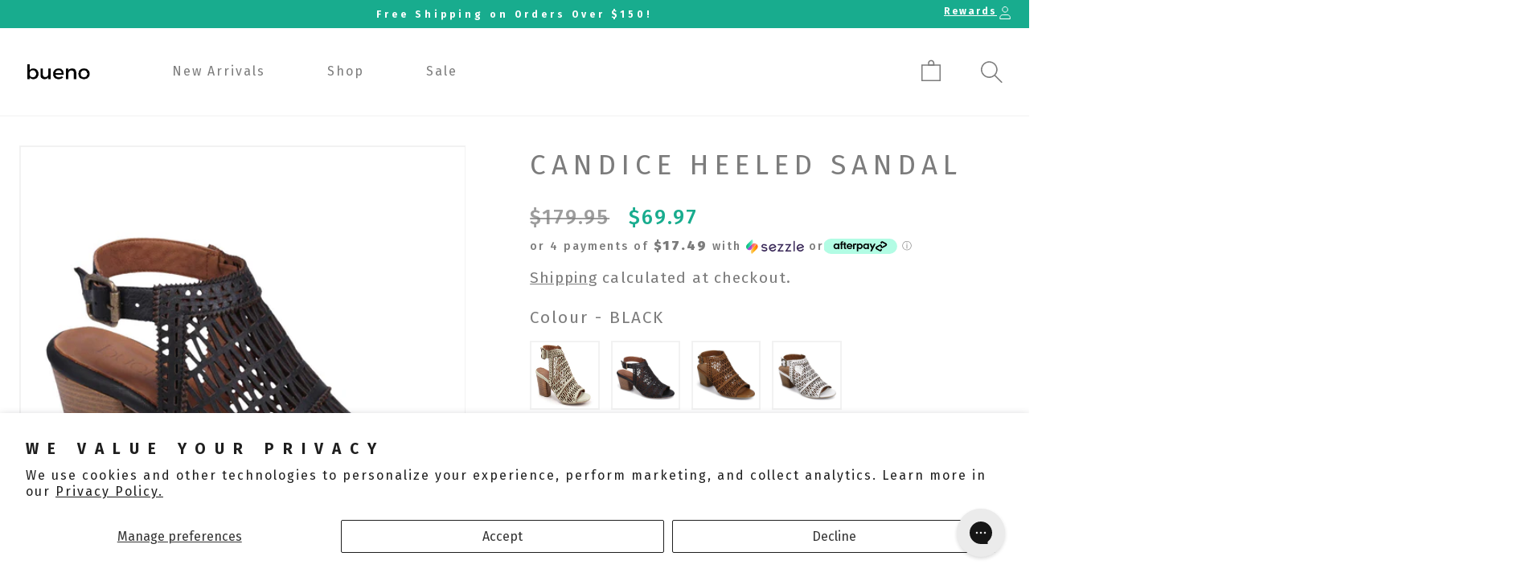

--- FILE ---
content_type: text/html; charset=utf-8
request_url: https://www.buenoshoes.ca/collections/size-39/products/candice-heeled-sandal?variant=42442455023855
body_size: 62521
content:
<!doctype html>
<html class="no-js" lang="en">
  <head>
    <!-- ===================== ! -->
    <!-- Settings       ! -->
    <!-- ===================== ! -->
    <meta charset="utf-8">
    <meta http-equiv="X-UA-Compatible" content="IE=edge">
    <meta name="viewport" content="width=device-width,initial-scale=1">
    <meta name="theme-color" content=""><script>
  window.shopUrl = 'https://www.buenoshoes.ca';
  window.routes = {
    cart_add_url: '/cart/add',
    cart_change_url: '/cart/change',
    cart_update_url: '/cart/update',
    cart_url: '/cart',
    predictive_search_url: '/search/suggest'
  };

  window.cartStrings = {
    error: `There was an error while updating your cart. Please try again.`,
    quantityError: `You can only add [quantity] of this item to your cart.`
  }

  window.variantStrings = {
    addToCart: `Add to cart`,
    soldOut: `Sold out`,
    unavailable: `Unavailable`,
  }

  window.accessibilityStrings = {
    imageAvailable: `Image [index] is now available in gallery view`,
    shareSuccess: `Link copied to clipboard`,
    pauseSlideshow: `Pause slideshow`,
    playSlideshow: `Play slideshow`,
  }

  window.breakpoints = {
    mobile: '425',
    tablet: '750',
    desktop: '990'
  }
</script>
<link rel="canonical" href="https://www.buenoshoes.ca/products/candice-heeled-sandal"><link rel="icon" type="image/png" href="//www.buenoshoes.ca/cdn/shop/files/Artboard_4.png?crop=center&height=32&v=1666200952&width=32"><title>
  Candice Heeled Sandal
 &ndash; Bueno Shoes</title>


  <meta name="description" content="Elevate your summer party outfit with the Candice Sandal. This geometric beauty features a elegant ankle strap that draws the attentions to the laser-cut details and open-toe silhouette. Your airiest summer heels are all set to go. For more colours, please visit Candice Heeled Sandal. Leather Upper Leather Lining Leath">

<!-- ===================== ! -->
    <!-- Meta Tags       ! -->
    <!-- ===================== ! -->
    <meta name="facebook-domain-verification" content="vziuyn7ume8ii57urz0tet9an62zln">
    <meta name="google-site-verification" content="dDetPbXKqUGzKCm78qtbt8ltyeoejTEwNldUvXCZABM">
    <meta name="google-site-verification" content="TEn3e18cRVdjAtwj7qe2YfC4RHZsWrDDP-xQzKV8bNk">
    <meta name="google-site-verification" content="wPKIa2bjLUx8_HdLOZfjv6WEbnJCjS_DBQuQyKKbnYw">

    

<meta property="og:site_name" content="Bueno Shoes">
<meta property="og:url" content="https://www.buenoshoes.ca/products/candice-heeled-sandal">
<meta property="og:title" content="Candice Heeled Sandal">
<meta property="og:type" content="product">
<meta property="og:description" content="Elevate your summer party outfit with the Candice Sandal. This geometric beauty features a elegant ankle strap that draws the attentions to the laser-cut details and open-toe silhouette. Your airiest summer heels are all set to go. For more colours, please visit Candice Heeled Sandal. Leather Upper Leather Lining Leath"><meta property="og:image" content="http://www.buenoshoes.ca/cdn/shop/products/CANDICE-BROWNJPG400004.jpg?v=1762529039">
  <meta property="og:image:secure_url" content="https://www.buenoshoes.ca/cdn/shop/products/CANDICE-BROWNJPG400004.jpg?v=1762529039">
  <meta property="og:image:width" content="3101">
  <meta property="og:image:height" content="3101"><meta property="og:price:amount" content="69.97">
  <meta property="og:price:currency" content="CAD"><meta name="twitter:card" content="summary_large_image">
<meta name="twitter:title" content="Candice Heeled Sandal">
<meta name="twitter:description" content="Elevate your summer party outfit with the Candice Sandal. This geometric beauty features a elegant ankle strap that draws the attentions to the laser-cut details and open-toe silhouette. Your airiest summer heels are all set to go. For more colours, please visit Candice Heeled Sandal. Leather Upper Leather Lining Leath">


    <link rel="preconnect" href="https://cdn.shopify.com" crossorigin>
    <link rel="preconnect" href="https://v.shopify.com">
    <link rel="preconnect" href="https://cdn.shopifycloud.com"><link rel="preconnect" href="https://fonts.shopifycdn.com" crossorigin><!-- ===================== ! -->
    <!-- CSS          ! -->
    <!-- ===================== ! --><link
        rel="preload"
        as="font"
        href="//www.buenoshoes.ca/cdn/fonts/assistant/assistant_n4.9120912a469cad1cc292572851508ca49d12e768.woff2"
        type="font/woff2"
        crossorigin
      ><link
        rel="preload"
        as="font"
        href="//www.buenoshoes.ca/cdn/fonts/assistant/assistant_n4.9120912a469cad1cc292572851508ca49d12e768.woff2"
        type="font/woff2"
        crossorigin
      ><link
        rel="stylesheet"
        href="//www.buenoshoes.ca/cdn/shop/t/97/assets/section_predictive-search.css?v=107199402201608680881765915880"
        media="print"
        onload="this.media='all'"
      >

<style data-shopify>
  @font-face {
  font-family: Assistant;
  font-weight: 400;
  font-style: normal;
  font-display: swap;
  src: url("//www.buenoshoes.ca/cdn/fonts/assistant/assistant_n4.9120912a469cad1cc292572851508ca49d12e768.woff2") format("woff2"),
       url("//www.buenoshoes.ca/cdn/fonts/assistant/assistant_n4.6e9875ce64e0fefcd3f4446b7ec9036b3ddd2985.woff") format("woff");
}

  @font-face {
  font-family: Assistant;
  font-weight: 700;
  font-style: normal;
  font-display: swap;
  src: url("//www.buenoshoes.ca/cdn/fonts/assistant/assistant_n7.bf44452348ec8b8efa3aa3068825305886b1c83c.woff2") format("woff2"),
       url("//www.buenoshoes.ca/cdn/fonts/assistant/assistant_n7.0c887fee83f6b3bda822f1150b912c72da0f7b64.woff") format("woff");
}

  
  

  @font-face {
  font-family: Assistant;
  font-weight: 400;
  font-style: normal;
  font-display: swap;
  src: url("//www.buenoshoes.ca/cdn/fonts/assistant/assistant_n4.9120912a469cad1cc292572851508ca49d12e768.woff2") format("woff2"),
       url("//www.buenoshoes.ca/cdn/fonts/assistant/assistant_n4.6e9875ce64e0fefcd3f4446b7ec9036b3ddd2985.woff") format("woff");
}


  :root {
    --font-base-size: 16;
    --font-mobile-size: 14px;

    --font-heading-height: 1.4em;

    --font-body-spacing: 2px;
    --font-body-height: 1.35;

    --font-h1-size: 70px;
    --font-h1-spacing: 7px;

    --font-h2-size: 55px;
    --font-h2-spacing: 11px;

    --font-h3-size: 40px;
    --font-h3-spacing: 8px;

    --font-h4-size: 35px;
    --font-h4-spacing: 7px;

    --font-h5-size: 30px;
    --font-h5-spacing: 6px;

    --font-h6-size: 25px;
    --font-h6-spacing: 0.06em;

    --font-h1-size-mobile: 45px;
    --font-h2-size-mobile: 35px;
    --font-h3-size-mobile: 30px;
    --font-h4-size-mobile: 25px;
    --font-h5-size-mobile: 20px;
    --font-h6-size-mobile: 15px;


  /* Palettes */
    --color-links: #18ac8e;

    --color-background: 255, 255, 255;
    --color-heading: 124, 124, 124;
    --color-text: 124, 124, 124;

    --color-background2: 248, 242, 236;
    --color-heading2: 124, 124, 124;
    --color-text2: 124, 124, 124;

    --color-background3: 24, 172, 142;
    --color-heading3: 255, 255, 255;
    --color-text3: 255, 255, 255;

    --color-primary-background: 24, 172, 142;
    --color-primary-text: #ffffff;
    --color-primary-border: #18ac8e;
    --color-primary-hover: #05261f;
    --color-primary-links: #18ac8e;
    --color-primary-links-hover: #05261f;

    --color-secondary-background: 248, 242, 236;
    --color-secondary-text: #7c7c7c;
    --color-secondary-border: #f8f2ec;
    --color-secondary-hover: #cfa57c;
    --color-secondary-links: #7c7c7c;
    --color-secondary-links-hover: #2f2f2f;

    --color-tertiary-background: 255, 255, 255;
    --color-tertiary-text: #18ac8e;
    --color-tertiary-border: #ffffff;
    --color-tertiary-hover: #b3b3b3;
    --color-tertiary-links: #ffffff;
    --color-tertiary-links-hover: #b3b3b3;

    --color-hr: #e3e3e3;
    --color-shadow: , , ;

    --color-alert: #ff9400;
    --color-alert-dark: #cc7600;
    --color-alert--lighter: #ffffff;
    --color-success: #cae643;
    --color-success-dark: #b9d91d;
    --color-warning: #ba2323;
    --color-warning-dark: #8f1b1b;

    --links-decoration:underline;
  /* end of palettes */

    --color-input: #ffffff;
    --color-input-text: #323a64;
    --color-input-border: #323a64;

    --font-body-family: "fira sans", "Assistant", sans-serif;
    --font-heading-family-large: "fira sans extra condensed", "Assistant", sans-serif;
    --font-heading-family-large-weight: 400;
    --font-heading-family-large-case: uppercase;
    --font-heading-family-small: "fira sans", "Assistant", sans-serif;
    --font-heading-family-small-weight: 400;
    --font-heading-family-small-case: normal;

    --font-body-style: normal;
    --font-body-weight: 400;
    --font-body-weight-bold: 700;

    --font-heading-style: normal;
    --font-heading-weight: 400;

    --media-border-opacity: 0.4;
    --media-border-width: 0px;
    --media-radius: 0px;
    --media-shadow-opacity: 0.0;
    --media-shadow-horizontal-offset: 0px;
    --media-shadow-vertical-offset: 4px;
    --media-shadow-blur-radius: 5px;
    --media-shadow-visible: 0;

    --page-width: 140rem;
    --page-width-margin: 0rem;

    --product-card-image-padding: 0.0rem;
    --product-card-corner-radius: 0.0rem;
    --product-card-text-alignment: left;
    --product-card-border-width: 0.2rem;
    --product-card-border-opacity: 0.1;
    --product-card-shadow-opacity: 0.0;
    --product-card-shadow-visible: 0;
    --product-card-shadow-horizontal-offset: 0.0rem;
    --product-card-shadow-vertical-offset: 0.4rem;
    --product-card-shadow-blur-radius: 0.5rem;

    --card-image-blur-radius: 0.0rem;

    --collection-card-image-padding: 0.0rem;
    --collection-card-corner-radius: 0.0rem;
    --collection-card-text-alignment: left;
    --collection-card-border-width: 0.0rem;
    --collection-card-border-opacity: 0.1;
    --collection-card-shadow-opacity: 0.0;
    --collection-card-shadow-visible: 0;
    --collection-card-shadow-horizontal-offset: 0.0rem;
    --collection-card-shadow-vertical-offset: 0.4rem;
    --collection-card-shadow-blur-radius: 0.5rem;

    --blog-card-image-padding: 0.0rem;
    --blog-card-corner-radius: 0.0rem;
    --blog-card-text-alignment: left;
    --blog-card-border-width: 0.0rem;
    --blog-card-border-opacity: 0.1;
    --blog-card-shadow-opacity: 0.0;
    --blog-card-shadow-visible: 0;
    --blog-card-shadow-horizontal-offset: 0.0rem;
    --blog-card-shadow-vertical-offset: 0.4rem;
    --blog-card-shadow-blur-radius: 0.5rem;

    --badge-corner-radius: 4.0rem;

    --popup-border-width: 1px;
    --popup-border-opacity: 0.1;
    --popup-corner-radius: 0px;
    --popup-shadow-opacity: 0.0;
    --popup-shadow-horizontal-offset: 0px;
    --popup-shadow-vertical-offset: 4px;
    --popup-shadow-blur-radius: 5px;

    --drawer-border-width: 1px;
    --drawer-border-opacity: 0.1;
    --drawer-shadow-opacity: 0.0;
    --drawer-shadow-horizontal-offset: 0px;
    --drawer-shadow-vertical-offset: 4px;
    --drawer-shadow-blur-radius: 5px;

    --spacing-sections-desktop: 32px;
    --spacing-sections-mobile: 22px;

    --grid-desktop-vertical-spacing: 8px;
    --grid-desktop-horizontal-spacing: 8px;
    --grid-mobile-vertical-spacing: 4px;
    --grid-mobile-horizontal-spacing: 4px;
    --gap: 1rem;

    --text-boxes-border-opacity: 0.0;
    --text-boxes-border-width: 0px;
    --text-boxes-radius: 0px;
    --text-boxes-shadow-opacity: 0.0;
    --text-boxes-shadow-visible: 0;
    --text-boxes-shadow-horizontal-offset: 0px;
    --text-boxes-shadow-vertical-offset: 4px;
    --text-boxes-shadow-blur-radius: 5px;

    --buttons-radius: 0px;
    --buttons-radius-outset: 0px;
    --buttons-border-width: 0px;
    --buttons-border-opacity: 1.0;
    --buttons-shadow-opacity: 0.0;
    --buttons-shadow-visible: 0;
    --buttons-shadow-horizontal-offset: 0px;
    --buttons-shadow-vertical-offset: 4px;
    --buttons-shadow-blur-radius: 5px;
    --buttons-border-offset: 0px;

    --inputs-radius: 0px;
    --inputs-border-width: 0px;
    --inputs-border-opacity: 0.55;
    --inputs-shadow-opacity: 0.0;
    --inputs-shadow-horizontal-offset: 0px;
    --inputs-margin-offset: 0px;
    --inputs-shadow-vertical-offset: 4px;
    --inputs-shadow-blur-radius: 5px;
    --inputs-radius-outset: 0px;

    --variant-pills-radius: 0px;
    --variant-pills-border-width: 0.1rem;
    --variant-pills-border-opacity: 0.1;
    --variant-pills-shadow-opacity: 0.0;
    --variant-pills-shadow-horizontal-offset: 0px;
    --variant-pills-shadow-vertical-offset: 4px;
    --variant-pills-shadow-blur-radius: 5px;
  }


  *,
  *::before,
  *::after {
    box-sizing: inherit;
    margin-block-start: 0em;
    margin-block-end: 0em;
  }

  html {
    box-sizing: border-box;
    font-size: var(--font-mobile-size);
    height: 100%;
  }

  body {
    display: grid;
    grid-template-rows: auto auto auto auto 1fr auto;
    grid-template-columns: 100%;
    min-height: 100%;
    margin: 0;
    font-size: var(--font-mobile-size);
    font-weight: var(--font-body-weight);
    letter-spacing: var(--font-body-spacing);
    font-family: var(--font-body-family);
    line-height: var(--font-body-height);
    overflow-x: hidden;
  }

  @media screen and (min-width: 750px) {
    html,
    body {
      font-size: var(--font-base-size);
    }
  }
</style>

<link rel="stylesheet" href="//www.buenoshoes.ca/cdn/shop/t/97/assets/base_style.css?v=151220505574395187061765915880">
<link href="//www.buenoshoes.ca/cdn/shop/t/97/assets/css-base.css?v=126351615161174015181765915880" rel="stylesheet" type="text/css" media="all" /><!-- ===================== ! -->
    <!-- JavaScript       ! -->
    <!-- ===================== ! -->
    <script src="//www.buenoshoes.ca/cdn/shop/t/97/assets/global.js?v=49977032970975888001765915880" defer="defer"></script><script src="//www.buenoshoes.ca/cdn/shop/t/97/assets/section_predictive-search.js?v=88776233025909763141765915880" defer="defer"></script><script>
      document.documentElement.className = document.documentElement.className.replace('no-js', 'js');

      document.addEventListener('DOMContentLoaded', function () {
        if (Shopify.designMode) {
          document.documentElement.classList.add('shopify-design-mode');
        }
      });
    </script>

    <script src="//staticxx.s3.amazonaws.com/aio_stats_lib_v1.min.js?v=1.0"></script>
    <!-- Global site tag (gtag.js) - Google Ads: 945084214 -->
    <script async src="https://www.googletagmanager.com/gtag/js?id=AW-945084214"></script>
    <script>
      window.dataLayer = window.dataLayer || [];
      function gtag() {
        dataLayer.push(arguments);
      }
      gtag('js', new Date());

      gtag('config', 'AW-945084214');
    </script>

    <script type="text/javascript">
    //var sm_quantity_selector_attr = 'id';
    if (window.location.pathname == '/collections/all') {
        window.location.replace('/collections/all-products');
    }
    
        
    
        var smFeaturedImage = 'products/candice-black_1.jpg';
        var productSMHandle = 'candice-heeled-sandal';
        var productSMTitle = 'Candice Heeled Sandal';
    
    var sm_is_cart_page = false;
  
</script>

<style>
  #gift_container,
  #gift_container .giftContainerContent,
  #smProductDetailGiftWrapper {
    all: unset;
  }

  #gift_container .giftContainerContent *,
  #smProductDetailGiftWrapper * {
    all: unset;
  }

  #sticky_gift_icon.stickyGartRight {
    right: 20px;
    bottom: 20px;
  }
  #sticky_gift_icon {
    position: fixed;
    bottom: 200px;
    right: 15px;
    z-index: 9999;
  }
  #sticky_gift_icon a {
    text-decoration: none;
    font-size: 20px;
    color: #34495e;
  }
  #sticky_gift_icon span {
    display: block;
    -webkit-border-radius: 40px;
    -moz-border-radius: 40px;
    border-radius: 40px;
    background-color: rgba(255, 255, 255, 0.9);
    -webkit-box-shadow: 1px 1px 5px grey;
    -moz-box-shadow: 1px 1px 5px grey;
    box-shadow: 1px 1px 5px grey;
    padding: 10px;
    width: 40px;
    height: 40px;
    margin: 0 auto;
    line-height: 40px !important;
    text-align: center;
    position: relative;
    box-sizing: content-box !important;
    z-index: 1;
  }
  #sticky_gift_icon mark {
    -webkit-border-radius: 20px;
    -moz-border-radius: 20px;
    border-radius: 20px;
    border: 2px solid #fff;
    width: 20px;
    height: 20px;
    background-color: #ff6b6b;
    position: absolute;
    top: -5px;
    left: -10px;
    font-size: 10px;
    line-height: 20px;
    font-family: Roboto, sans-serif;
    color: #fff;
    font-weight: 700;
    box-sizing: content-box !important;
  }
  #sticky_gift_icon svg.showGifts {
    height: 30px;
    width: 30px;
    margin-top: 3px;
  }
  #sticky_gift_icon svg.hideGifts {
    height: 25px;
    width: 25px;
    margin-top: 8px;
    display: none;
  }

  #gift_container {
    color: black;
    position: fixed;
    z-index: 9999999;
    bottom: 95px;
    right: 20px;
    max-height: 80%;
    overflow-y: scroll;
    overflow-x: hidden;
    -webkit-box-shadow: rgba(0, 0, 0, 0.16) 0px 5px 40px, rgb(0, 0, 0) 0px 5px 0px 0px inset !important;
    -moz-box-shadow: rgba(0, 0, 0, 0.16) 0px 5px 40px, rgb(0, 0, 0) 0px 5px 0px 0px inset !important;
    box-shadow: rgba(0, 0, 0, 0.16) 0px 5px 40px, rgb(0, 0, 0) 0px 5px 0px 0px inset !important;
    -moz-border-radius: 8px;
    -webkit-border-radius: 8px;
    border-radius: 8px;
    font-size: 13px;
    font-family: -apple-system, BlinkMacSystemFont, 'Segoe UI', Roboto, Oxygen, Ubuntu, Cantarell, 'Open Sans',
      'Helvetica Neue', sans-serif;
  }

  #gift_container .giftContainerContent {
    float: right;
    background: white;
    width: 320px;
    position: relative;
    padding: 10px 10px 0px 10px;
    display: none;
  }

  #gift_container .giftContainerContent .giftWrapper {
    color: black;
    padding: 5px;
    margin: 0px 0px 10px;
    background: rgb(255, 255, 255) none repeat scroll 0% 0%;
    border-radius: 5px;
    -webkit-border-radius: 5px;
    -moz-border-radius: 5px;
    -webkit-box-shadow: rgba(0, 0, 0, 0.1) 0px 4px 15px 0px, rgba(0, 0, 0, 0.1) 0px 1px 2px 0px;
    -moz-box-shadow: rgba(0, 0, 0, 0.1) 0px 4px 15px 0px, rgba(0, 0, 0, 0.1) 0px 1px 2px 0px;
    box-shadow: rgba(0, 0, 0, 0.1) 0px 4px 15px 0px, rgba(0, 0, 0, 0.1) 0px 1px 2px 0px;
    position: relative;
    display: block;
  }

  #gift_container .giftContainerContent .orderGiftsTitle,
  #gift_container .giftContainerContent .productsToOfferGiftsTitle {
    text-align: center;
    padding: 5px;
    margin: 0 auto;
    font-weight: bold;
    display: block;
    border-bottom: 1px solid gray;
    width: 95%;
  }

  #gift_container .giftContainerContent ul {
    display: inline;
  }
  #gift_container .giftContainerContent li {
    padding: 10px 20px;
    display: block;
  }
  #gift_container .giftContainerContent li img {
    width: 22%;
    float: left;
    display: block;
  }
  #gift_container .giftContainerContent .smItems {
    width: 70%;
    display: block;
    float: left;
    margin-left: 5%;
  }

  #gift_container .giftContainerContent .giftWrapper a {
    display: inline;
    cursor: pointer;
    text-decoration: underline;
  }

  #gift_container .giftContainerContent .smAddGiftToCart {
    padding: 4px 10px;
    margin-top: 4px;
    background: rgba(168, 168, 168, 0.46) none repeat scroll 0% 0%;
    border-radius: 2px;
    position: relative;
    display: block;
    font-weight: bold;
    cursor: pointer;
  }

  #gift_container .giftContainerContent .giftAlreadyInCart {
    padding: 5px 20px;
    display: block;
    text-align: center;
  }
  #gift_container .giftContainerContent .giftAlreadyInCart a {
    font-weight: bold;
  }
  #gift_container .giftContainerContent .removeFromCart {
    display: block;
    margin-top: 10px;
    cursor: pointer;
    text-decoration: underline;
  }

  #gift_container .giftContainerContent .item-variants select {
    display: block;
    color: #444;
    padding: 0.3em 1em 0.3em 0.3em;
    width: 100%;
    max-width: 100%;
    box-sizing: border-box;
    margin-top: 2px;
    border: 1px solid #aaa;
    -moz-border-radius: 0.2em;
    -webkit-border-radius: 0.2em;
    border-radius: 0.2em;
    -moz-appearance: none;
    -webkit-appearance: none;
    appearance: none;
    background-color: #fff;
    background-image: url('data:image/svg+xml;charset=US-ASCII,<svg version="1.1" id="Capa_1" xmlns="http://www.w3.org/2000/svg" xmlns:xlink="http://www.w3.org/1999/xlink" x="0px" y="0px"	 width="292.362px" height="292.362px" viewBox="0 0 292.362 292.362" style="enable-background:new 0 0 292.362 292.362;"	 xml:space="preserve"><g>	<path d="M286.935,69.377c-3.614-3.617-7.898-5.424-12.848-5.424H18.274c-4.952,0-9.233,1.807-12.85,5.424		C1.807,72.998,0,77.279,0,82.228c0,4.948,1.807,9.229,5.424,12.847l127.907,127.907c3.621,3.617,7.902,5.428,12.85,5.428		s9.233-1.811,12.847-5.428L286.935,95.074c3.613-3.617,5.427-7.898,5.427-12.847C292.362,77.279,290.548,72.998,286.935,69.377z"/></g><g></g><g></g><g></g><g></g><g></g><g></g><g></g><g></g><g></g><g></g><g></g><g></g><g></g><g></g><g></g></svg>'),
      linear-gradient(to bottom, #ffffff 0%, #e5e5e5 100%);
    background-repeat: no-repeat, repeat;
    background-position: right 0.7em top 50%, 0 0;
    background-size: 0.65em auto, 100%;
  }
  #gift_container .giftContainerContent .item-variants select::-ms-expand {
    display: none;
  }
  #gift_container .giftContainerContent .item-variants select:hover {
    border-color: #888;
  }
  #gift_container .giftContainerContent .item-variants select:focus {
    border-color: #aaa;
    -moz-box-shadow: 0 0 1px 3px rgba(59, 153, 252, 0.7);
    -webkit-box-shadow: 0 0 1px 3px rgba(59, 153, 252, 0.7);
    box-shadow: 0 0 1px 3px rgba(59, 153, 252, 0.7);
    -moz-box-shadow: 0 0 0 3px -moz-mac-focusring;
    -webkit-box-shadow: 0 0 0 3px -moz-mac-focusring;
    box-shadow: 0 0 0 3px -moz-mac-focusring;
    color: #222;
    outline: none;
  }
  #gift_container .giftContainerContent .item-variants select option {
    font-weight: normal;
  }

  *[dir='rtl'] #gift_container .giftContainerContent .item-variants select,
  :root:lang(ar) #gift_container .giftContainerContent .item-variants select,
  :root:lang(iw) #gift_container .giftContainerContent .item-variants select {
    background-position: left 0.7em top 50%, 0 0;
    padding: 0.6em 0.8em 0.5em 1.4em;
  }

  #gift_container .giftContainerContent .item-variants select:disabled,
  #gift_container .giftContainerContent .item-variants select[aria-disabled='true'] {
    color: graytext;
    background-image: url('data:image/svg+xml;charset=US-ASCII,<svg version="1.1" id="Capa_1" xmlns="http://www.w3.org/2000/svg" xmlns:xlink="http://www.w3.org/1999/xlink" x="0px" y="0px"	 width="292.362px" height="292.362px" viewBox="0 0 292.362 292.362" style="enable-background:new 0 0 292.362 292.362;"	 xml:space="preserve"><g>	<path d="M286.935,69.377c-3.614-3.617-7.898-5.424-12.848-5.424H18.274c-4.952,0-9.233,1.807-12.85,5.424		C1.807,72.998,0,77.279,0,82.228c0,4.948,1.807,9.229,5.424,12.847l127.907,127.907c3.621,3.617,7.902,5.428,12.85,5.428		s9.233-1.811,12.847-5.428L286.935,95.074c3.613-3.617,5.427-7.898,5.427-12.847C292.362,77.279,290.548,72.998,286.935,69.377z"/></g><g></g><g></g><g></g><g></g><g></g><g></g><g></g><g></g><g></g><g></g><g></g><g></g><g></g><g></g><g></g></svg>'),
      linear-gradient(to bottom, #ffffff 0%, #e5e5e5 100%);
  }
  #gift_container .giftContainerContent .item-variants select:disabled:hover,
  #gift_container .giftContainerContent .item-variants select[aria-disabled='true'] {
    border-color: #aaa;
  }
  #gift_container .giftContainerContent:after {
    bottom: 100%;
    left: 89%;
    border: solid transparent;
    content: ' ';
    height: 0;
    width: 0;
    position: absolute;
    pointer-events: none;
    border-bottom-color: white;
    border-width: 8px;
    margin-left: -8px;
  }

  #gift_container .button {
    background: #6394f8;
    color: white;
    text-align: center;
    padding: 12px;
    text-decoration: none;
    display: block;
    border-radius: 3px;
    font-size: 16px;
    margin: 25px 0 15px 0;
  }
  #gift_container .button:hover {
    background: #729ef9;
  }

  #gift_container .clearfix:after {
    content: '';
    display: table;
    clear: both;
  }

  #gift_container #overlaySection {
    display: none;
    width: 100%;
    height: 100%;
    position: absolute;
    top: 0;
    left: 0;
    background: white;
    opacity: 0.6;
    z-index: 99;
  }

  #smProductDetailGiftWrapper {
    position: relative;
    font-size: 13px;
    font-family: -apple-system, BlinkMacSystemFont, 'Segoe UI', Roboto, Oxygen, Ubuntu, Cantarell, 'Open Sans',
      'Helvetica Neue', sans-serif;
    line-height: 1;
    -webkit-font-smoothing: antialiased;
    -moz-osx-font-smoothing: grayscale;
    color: #000;
    padding: 10px;
    margin: 20px 0px 50px;
    background: rgb(255, 255, 255) none repeat scroll 0% 0%;
    -webkit-border-radius: 5px;
    -moz-border-radius: 5px;
    border-radius: 5px;
    -webkit-box-shadow: rgba(0, 0, 0, 0.1) 0px 1px 1px 0px, rgba(0, 0, 0, 0.1) 0px 1px 1px 1px;
    -moz-box-shadow: rgba(0, 0, 0, 0.1) 0px 1px 1px 0px, rgba(0, 0, 0, 0.1) 0px 1px 1px 1px;
    box-shadow: rgba(0, 0, 0, 0.1) 0px 1px 1px 0px, rgba(0, 0, 0, 0.1) 0px 1px 1px 1px;
    display: block;
  }

  #smProductDetailGiftWrapper.alreadyInCart {
    border: 1px solid #00800070;
    background: rgb(245, 251, 244);
  }

  #smProductDetailGiftWrapper .alreadyInCartProductTitle {
    display: block;
    text-align: center;
  }
  #smProductDetailGiftWrapper .alreadyInCartProductTitle a {
    cursor: pointer;
    text-decoration: underline;
    font-weight: bold;
  }
  #smProductDetailGiftWrapper .removeFromCart {
    display: block;
    text-align: center;
    margin-top: 20px;
    cursor: pointer;
    text-decoration: underline;
  }

  #smProductDetailGiftWrapper li {
    padding: 10px 20px;
    display: inline-block;
  }

  #smProductDetailGiftWrapper li img {
    width: 22%;
    float: left;
    display: block;
  }
  #smProductDetailGiftWrapper .smItems {
    width: 70%;
    display: block;
    float: left;
    margin-left: 5%;
  }
  #smProductDetailGiftWrapper .giftWrapper a {
    display: inline;
    cursor: pointer;
    text-decoration: underline;
  }
  #smProductDetailGiftWrapper .item-variants select {
    display: block;
    color: #444;
    padding: 0.5em 1em 0.3em 0.3em;
    width: 100%;
    max-width: 100%;
    box-sizing: border-box;
    margin-top: 6px;
    border: 1px solid #aaa;
    -moz-border-radius: 0.2em;
    -webkit-border-radius: 0.2em;
    border-radius: 0.2em;
    -moz-appearance: none;
    -webkit-appearance: none;
    appearance: none;
    background-color: #fff;
    background-image: url('data:image/svg+xml;charset=US-ASCII,<svg version="1.1" id="Capa_1" xmlns="http://www.w3.org/2000/svg" xmlns:xlink="http://www.w3.org/1999/xlink" x="0px" y="0px" width="292.362px" height="292.362px" viewBox="0 0 292.362 292.362" style="enable-background:new 0 0 292.362 292.362;" xml:space="preserve"><g> <path d="M286.935,69.377c-3.614-3.617-7.898-5.424-12.848-5.424H18.274c-4.952,0-9.233,1.807-12.85,5.424 C1.807,72.998,0,77.279,0,82.228c0,4.948,1.807,9.229,5.424,12.847l127.907,127.907c3.621,3.617,7.902,5.428,12.85,5.428 s9.233-1.811,12.847-5.428L286.935,95.074c3.613-3.617,5.427-7.898,5.427-12.847C292.362,77.279,290.548,72.998,286.935,69.377z"/></g><g></g><g></g><g></g><g></g><g></g><g></g><g></g><g></g><g></g><g></g><g></g><g></g><g></g><g></g><g></g></svg>'),
      linear-gradient(to bottom, #ffffff 0%, #e5e5e5 100%);
    background-repeat: no-repeat, repeat;
    background-position: right 0.7em top 50%, 0 0;
    background-size: 0.65em auto, 100%;
    text-align: left;
  }

  #smProductDetailGiftWrapper .item-name {
    display: block;
    cursor: pointer;
    text-decoration: underline;
    text-align: left;
  }

  #smProductDetailGiftWrapper .item-variants select option {
    font-weight: normal;
  }
  #smProductDetailGiftWrapper .smAddGiftToCart {
    padding: 8px 8px;
    margin-top: 6px;
    background: rgba(168, 168, 168, 0.46) none repeat scroll 0% 0%;
    -moz-border-radius: 2px;
    -webkit-border-radius: 2px;
    border-radius: 2px;
    position: relative;
    display: block;
    font-weight: bold;
    cursor: pointer;
  }
  #smProductDetailGiftWrapper .productsToOfferGiftsTitle {
    text-align: center;
    padding: 5px;
    margin: 0 auto;
    font-weight: bold;
    display: block;
    border-bottom: 1px solid gray;
    width: 95%;
    margin-bottom: 20px;
    line-height: 20px;
  }
  #smProductDetailGiftWrapper .productsToOfferGiftsTitle a {
    cursor: pointer;
    text-decoration: underline;
  }

  #gift_container .offerGiftsUntilDate,
  #smProductDetailGiftWrapper .offerGiftsUntilDate {
    display: block;
    margin-top: 5px;
    text-align: center;
    border-top: 1px solid black;
    padding: 10px;
  }

  #gift_container .offerGiftsUntilDateIcon,
  #smProductDetailGiftWrapper .offerGiftsUntilDateIcon {
    padding: 0 1em 0.3em 0.3em;
    background-color: #fff;
    background-image: url('data:image/svg+xml;charset=US-ASCII,<svg height="512pt" viewBox="0 0 512 512" width="512pt" xmlns="http://www.w3.org/2000/svg"><path d="m482 292.25v-246.25c0-8.285156-6.714844-15-15-15h-76v-16c0-8.285156-6.714844-15-15-15s-15 6.714844-15 15v16h-60v-16c0-8.285156-6.714844-15-15-15s-15 6.714844-15 15v16h-60v-16c0-8.285156-6.714844-15-15-15s-15 6.714844-15 15v16h-60v-16c0-8.285156-6.714844-15-15-15s-15 6.714844-15 15v16h-76c-8.285156 0-15 6.714844-15 15v391c0 8.285156 6.714844 15 15 15h249.804688c24.25 36.152344 65.488281 60 112.195312 60 74.4375 0 135-60.5625 135-135 0-32.070312-11.25-61.5625-30-84.75zm-391-231.25v15c0 8.285156 6.714844 15 15 15s15-6.714844 15-15v-15h60v15c0 8.285156 6.714844 15 15 15s15-6.714844 15-15v-15h60v15c0 8.285156 6.714844 15 15 15s15-6.714844 15-15v-15h60v15c0 8.285156 6.714844 15 15 15s15-6.714844 15-15v-15h61v60h-422v-60zm-61 361v-271h422v113.804688c-21.464844-14.394532-47.269531-22.804688-75-22.804688-47.398438 0-89.164062 24.558594-113.257812 61.613281-2.027344-1.023437-4.3125-1.613281-6.742188-1.613281h-30c-8.285156 0-15 6.714844-15 15s6.714844 15 15 15h22.722656c-3.386718 9.554688-5.730468 19.601562-6.882812 30h-15.839844c-8.285156 0-15 6.714844-15 15s6.714844 15 15 15h15.839844c1.152344 10.398438 3.492187 20.445312 6.882812 30zm347 60c-57.898438 0-105-47.101562-105-105s47.101562-105 105-105 105 47.101562 105 105-47.101562 105-105 105zm0 0"/><path d="m437 362h-45v-45c0-8.285156-6.714844-15-15-15s-15 6.714844-15 15v60c0 8.285156 6.714844 15 15 15h60c8.285156 0 15-6.714844 15-15s-6.714844-15-15-15zm0 0"/><path d="m136 182h-30c-8.285156 0-15 6.714844-15 15s6.714844 15 15 15h30c8.285156 0 15-6.714844 15-15s-6.714844-15-15-15zm0 0"/><path d="m136 242h-30c-8.285156 0-15 6.714844-15 15s6.714844 15 15 15h30c8.285156 0 15-6.714844 15-15s-6.714844-15-15-15zm0 0"/><path d="m136 302h-30c-8.285156 0-15 6.714844-15 15s6.714844 15 15 15h30c8.285156 0 15-6.714844 15-15s-6.714844-15-15-15zm0 0"/><path d="m227 212h30c8.285156 0 15-6.714844 15-15s-6.714844-15-15-15h-30c-8.285156 0-15 6.714844-15 15s6.714844 15 15 15zm0 0"/><path d="m227 272h30c8.285156 0 15-6.714844 15-15s-6.714844-15-15-15h-30c-8.285156 0-15 6.714844-15 15s6.714844 15 15 15zm0 0"/><path d="m136 362h-30c-8.285156 0-15 6.714844-15 15s6.714844 15 15 15h30c8.285156 0 15-6.714844 15-15s-6.714844-15-15-15zm0 0"/><path d="m347 212h30c8.285156 0 15-6.714844 15-15s-6.714844-15-15-15h-30c-8.285156 0-15 6.714844-15 15s6.714844 15 15 15zm0 0"/></svg>');
    background-repeat: no-repeat, repeat;
    background-size: 16px auto;
  }

  .productGiftIcon {
    position: absolute;
    top: 10px;
    right: 10px;
    width: 15%;
    z-index: 1;
  }
  .svgTextValue {
    display: inline-block;
    position: absolute;
    top: 50%;
    -webkit-transform: translateY(-50%);
    transform: translateY(-50%);
    left: 0;
    right: 0;
    margin: auto;
    text-align: center;
    color: black;
  }
</style>
<div style="display:none" id="sticky_gift_icon" class="stickyGartRight">
  <a href="#">
    <span style="background-size: 30px;background-repeat: no-repeat;background-position: center; background-color:#ffffff">
      <svg
        class="showGifts"
        version="1.1"
        id="Capa_1"
        xmlns="http://www.w3.org/2000/svg"
        xmlns:xlink="http://www.w3.org/1999/xlink"
        x="0px"
        y="0px"
        viewBox="0 0 512 512"
        style="enable-background:new 0 0 512 512;"
        xml:space="preserve"
      >
          <g>
              <g>
                  <path d="M32,271.692v192c0,17.664,14.368,32,32,32h160v-224H32z"></path>
              </g>
          </g>
          <g>
              <g>
                  <path d="M480,143.692H378.752c7.264-4.96,13.504-9.888,17.856-14.304c25.824-25.952,25.824-68.192,0-94.144
                      c-25.088-25.28-68.8-25.216-93.856,0c-13.888,13.92-50.688,70.592-45.6,108.448h-2.304c5.056-37.856-31.744-94.528-45.6-108.448
                      c-25.088-25.216-68.8-25.216-93.856,0C89.6,61.196,89.6,103.436,115.36,129.388c4.384,4.416,10.624,9.344,17.888,14.304H32
                      c-17.632,0-32,14.368-32,32v48c0,8.832,7.168,16,16,16h208v-64h64v64h208c8.832,0,16-7.168,16-16v-48
                      C512,158.06,497.664,143.692,480,143.692z M222.112,142.636c0,0-1.344,1.056-5.92,1.056c-22.112,0-64.32-22.976-78.112-36.864
                      c-13.408-13.504-13.408-35.52,0-49.024c6.496-6.528,15.104-10.112,24.256-10.112c9.12,0,17.728,3.584,24.224,10.112
                      C208.128,79.5,229.568,134.924,222.112,142.636z M295.776,143.692c-4.544,0-5.888-1.024-5.888-1.056
                      c-7.456-7.712,13.984-63.136,35.552-84.832c12.896-13.024,35.456-13.088,48.48,0c13.44,13.504,13.44,35.52,0,49.024
                      C360.128,120.716,317.92,143.692,295.776,143.692z"></path>
              </g>
          </g>
          <g>
              <g>
                  <path d="M288,271.692v224h160c17.664,0,32-14.336,32-32v-192H288z"></path>
              </g>
        </g>
      </svg>
      <svg
        class="hideGifts"
        version="1.1"
        id="Layer_1"
        xmlns="http://www.w3.org/2000/svg"
        xmlns:xlink="http://www.w3.org/1999/xlink"
        x="0px"
        y="0px"
        viewBox="0 0 492 492"
        style="enable-background:new 0 0 492 492;"
        xml:space="preserve"
      >
        <g>
            <g>
                <path d="M300.188,246L484.14,62.04c5.06-5.064,7.852-11.82,7.86-19.024c0-7.208-2.792-13.972-7.86-19.028L468.02,7.872
                    c-5.068-5.076-11.824-7.856-19.036-7.856c-7.2,0-13.956,2.78-19.024,7.856L246.008,191.82L62.048,7.872
                    c-5.06-5.076-11.82-7.856-19.028-7.856c-7.2,0-13.96,2.78-19.02,7.856L7.872,23.988c-10.496,10.496-10.496,27.568,0,38.052
                    L191.828,246L7.872,429.952c-5.064,5.072-7.852,11.828-7.852,19.032c0,7.204,2.788,13.96,7.852,19.028l16.124,16.116
                    c5.06,5.072,11.824,7.856,19.02,7.856c7.208,0,13.968-2.784,19.028-7.856l183.96-183.952l183.952,183.952
                    c5.068,5.072,11.824,7.856,19.024,7.856h0.008c7.204,0,13.96-2.784,19.028-7.856l16.12-16.116
                    c5.06-5.064,7.852-11.824,7.852-19.028c0-7.204-2.792-13.96-7.852-19.028L300.188,246z"/>
            </g>
        </g>
      </svg>
      <mark class="giftsCount" style="background-color:#ff6b6b">0</mark>
    </span>
  </a>
</div>

<div id="gift_container">
  <div class="giftContainerContent"></div>
  <div id="overlaySection" style="display: none;">
    <div class="overlaySectionWrapper">
      <svg
        xmlns="http://www.w3.org/2000/svg"
        xmlns:xlink="http://www.w3.org/1999/xlink"
        style="margin: 10px auto; background: rgba(0, 0, 0, 0) none repeat scroll 0% 0%; display: block; shape-rendering: auto;"
        width="100px"
        height="100px"
        viewBox="0 0 100 100"
        preserveAspectRatio="xMidYMid"
      >
        <circle cx="50" cy="50" fill="none" stroke="#6a6a6a" stroke-width="6" r="35" stroke-dasharray="164.93361431346415 56.97787143782138">
            <animateTransform attributeName="transform" type="rotate" repeatCount="indefinite" dur="1s" values="0 50 50;360 50 50" keyTimes="0;1"></animateTransform>
        </circle>
      </svg>
    </div>
  </div>
</div>

<div id="smGiftIcon1" style="display:none">
  <svg height="100%" viewBox="0 0 423334 423334" width="100%">
    <g>
    <circle class="svgBackground" cx="211667" cy="211667" r="211667" style="fill: rgb(0, 255, 0);" /><g><path class="fil1" style="fill: white" d="M119059 155901l185216 0c2805,0 5080,2275 5080,5080l0 41401c0,2805 -2275,5080 -5080,5080l-185216 0c-2805,0 -5080,-2275 -5080,-5080l0 -41401c0,-2805 2275,-5080 5080,-5080zm180136 10160l-175056 0 0 31241 175056 0 0 -31241z" />
    <path class="fil1" style="fill: white" d="M296643 220462l0 104671c0,2805 -2275,5080 -5080,5080l-159792 0c-2805,0 -5080,-2275 -5080,-5080l0 -104671c0,-2797 2282,-5079 5079,-5079l2 0c2797,0 5079,2289 5079,5079l0 99591 149632 0 0 -99591c0,-2797 2282,-5079 5079,-5079l2 0c2797,0 5079,2289 5079,5079z" />
    <path class="fil1" style="fill: white" d="M193635 161672c0,-2805 2275,-5080 5080,-5080 2805,0 5080,2275 5080,5080l0 163461c0,2805 -2275,5080 -5080,5080 -2805,0 -5080,-2275 -5080,-5080l0 -163461z" />
    <path class="fil1" style="fill: white" d="M219539 161672c0,-2805 2275,-5080 5080,-5080 2805,0 5080,2275 5080,5080l0 163461c0,2805 -2275,5080 -5080,5080 -2805,0 -5080,-2275 -5080,-5080l0 -163461z" />
    <path class="fil1" style="fill: white" d="M209789 163399c-2587,-2281 -68864,-61052 -31914,-69713 33612,-7880 40371,65311 40391,65520 262,2783 -1781,5254 -4564,5516 -1491,140 -2893,-381 -3913,-1323zm-29612 -59831c-13041,3056 11194,28506 26055,42753 -3158,-17890 -10654,-46364 -26055,-42753z" />
    <path class="fil1" style="fill: white" d="M221711 142929c11236,-11089 24112,-25587 18671,-29124 -5427,-3528 -13257,14265 -18671,29124zm24187 -37618c19846,12904 -28410,55572 -31713,58458 -1268,1217 -3135,1739 -4942,1208 -2685,-789 -4222,-3606 -3433,-6291 56,-189 19543,-66734 40088,-53375z" /></g></g>
  </svg>
</div>
<div id="smGiftIcon2" style="display:none">
  <svg height="100%" width="100%" viewBox="0 0 64 64">
    <g>
        <path class="svgBackground"
              d="M56.8,19.4c-2.4,0.3-4.2,1.8-5.7,3.7c0.4,0.5,0.8,0.8,1.1,1.2c0,1.3,0,2.6,0,4.4c1.1,0.6,2.5,1.7,4.2,2.3   c0.9,0.3,2.3,0,3.1-0.6c1.1-0.7,0.8-2,0.2-3.1c-0.7-1.4-0.8-2.9-0.2-4.5C60.4,20.7,59.1,19,56.8,19.4z M56.9,23   c-0.8,0.6-1.9,0.8-2.9,0.9c-0.3,0-1.6,0-1.7,0.3c0.5-1.2,1.8-2.3,2.9-2.9c0.4-0.2,0.7-0.4,1.1-0.4c0.4,0,0.8,0.1,1.1,0.4   C57.9,21.9,57.5,22.5,56.9,23z"/>
        <path class="svgBackground"
              d="M47.8,22.8c-1.5-1.9-3.2-3.4-5.7-3.7c-2.3-0.3-3.6,1.3-2.7,3.5c0.7,1.6,0.5,3-0.2,4.5   c-0.6,1.1-0.8,2.4,0.2,3.1c0.8,0.6,2.2,0.9,3.1,0.6c1.6-0.6,3-1.6,4.2-2.3c0-1.8,0-3.1,0-4.4C47.1,23.6,47.4,23.3,47.8,22.8z    M44.4,23.5c-1-0.2-2-0.5-2.8-1.1c-0.1-0.1-0.2-0.2-0.3-0.3c-0.5-0.5-0.9-1.4,0-1.7c0.8-0.3,1.9,0.3,2.6,0.7c1.1,0.7,2,1.6,2.6,2.7   C46.4,23.6,44.8,23.6,44.4,23.5z"/>
        <path class="svgBackground"
              d="M49.4,23.5c-1.3,0-2.4,1.1-2.4,2.4c0,1.3,1.1,2.4,2.4,2.4c1.3,0,2.4-1.1,2.4-2.4   C51.8,24.6,50.7,23.5,49.4,23.5z"/>
        <path class="svgBackground"
              d="M58.8,12.3h-7.2v7.2c1.3-1.1,2.9-2,4.9-2.3c1.9-0.3,3.5,0.3,4.5,1.6c1,1.3,1.1,3,0.4,4.7   c0,0.1-0.1,0.2-0.1,0.3h1.5v-7.5C62.9,14.1,61.1,12.3,58.8,12.3z"/>
        <path class="svgBackground"
              d="M37.6,23.2c-0.7-1.7-0.6-3.5,0.4-4.7c1-1.3,2.6-1.9,4.5-1.6c2.1,0.3,3.8,1.3,5,2.4v-7H5.2   c-2.3,0-4.1,1.8-4.1,4.1v7.5h36.7C37.7,23.6,37.7,23.4,37.6,23.2z"/>
        <path class="svgBackground"
              d="M43.3,32.5c-0.5,0.2-1,0.2-1.5,0.2c-1.3,0-2.6-0.4-3.5-1c-0.5-0.4-1.9-1.5-1.6-3.7H1.1v19.8   c0,2.3,1.8,4.1,4.1,4.1h42.4V30.2c-0.2,0.1-0.4,0.2-0.6,0.4C45.9,31.2,44.7,32,43.3,32.5z"/>
        <path class="svgBackground"
          d="M60.7,32c-0.9,0.6-2.2,1-3.5,1c-0.5,0-1-0.1-1.5-0.2c-1.4-0.5-2.6-1.3-3.6-1.9c-0.2-0.1-0.3-0.2-0.5-0.3v21.1   h7.2c2.3,0,4.1-1.8,4.1-4.1V27.9h-0.7C62.7,30.3,61.2,31.6,60.7,32z"/>
    </g>
  </svg>
</div>
<div id="smGiftIcon3" style="display:none">
  <svg height="100%" width="100%" viewBox="0 0 64 64">
    <circle cx="50%" cy="50%" r="50%" fill="red" class="svgBackground" />
    <switch>
      <foreignObject x="10" y="4" width="70%" height="85%" style="line-height: normal; text-align:center;">
        <div>
            <p xmlns="http://www.w3.org/1999/xhtml" class="svgTextValue" style="color: black; font-family: Arial; font-size: 14px; text-align: center; line-height: normal; font-weight: bold"></p>
        </div>
      </foreignObject>
    </switch>
  </svg>
</div>

<img alt="smNoImage" style="display:none" class="smNoImage" src="//www.buenoshoes.ca/cdn/shopifycloud/storefront/assets/no-image-100-2a702f30_small.gif">

<script type="text/javascript">
  var sm_translations_labels = {
    gift_already_in_cart: 'Gift GIFT_NAME already in cart',
    remove_from_cart: 'Remove from cart?',
    add_to_cart: 'Add to cart',
    add_product_to_cart_and_get_gift: 'Add PRODUCT_NAME to cart and get free gift',
    pick_free_gift_for_product: 'You can pick free gift for PRODUCT_NAME',
    buy_for_more_and_get_gift: 'If you spend ORDER_MINIMUM (TO_SPEND more), you will get free gift',
    pick_free_gift_for_order: 'You spend more then ORDER_MINIMUM, pick your free gift',
    active_until: 'active until UNTIL_DATE',
    gift_cart_property_label: 'Free gift: 100% off',
  };
  var sm_desing_settings = {
    selectedGiftIcon: 1,
    giftIconColor: { hue: 120, saturation: 0, brightness: 0.75, alpha: 1 },
    giftIconTextValue: 'Free Gift',
    selectedGiftBoxPosition: 1,
    backgroundColorOfGiftBox: { hue: 1, saturation: 0, brightness: 1 },
    hideGiftBox: 0,
  };
  var sm_products_gifts = [];
  var sm_orders_gifts = [];
  var sm_pro_version_settings = null;
  var sm_money_format = '$@@amount&&';
</script>



    <!-- ===================== ! -->
    <!-- Shopify        ! -->
    <!-- ===================== ! -->
    <script>window.performance && window.performance.mark && window.performance.mark('shopify.content_for_header.start');</script><meta name="google-site-verification" content="wPKIa2bjLUx8_HdLOZfjv6WEbnJCjS_DBQuQyKKbnYw">
<meta id="shopify-digital-wallet" name="shopify-digital-wallet" content="/8354227/digital_wallets/dialog">
<meta name="shopify-checkout-api-token" content="fc7cfaa300281d7d69e750ed257f077c">
<meta id="in-context-paypal-metadata" data-shop-id="8354227" data-venmo-supported="false" data-environment="production" data-locale="en_US" data-paypal-v4="true" data-currency="CAD">
<link rel="alternate" type="application/json+oembed" href="https://www.buenoshoes.ca/products/candice-heeled-sandal.oembed">
<script async="async" src="/checkouts/internal/preloads.js?locale=en-CA"></script>
<link rel="preconnect" href="https://shop.app" crossorigin="anonymous">
<script async="async" src="https://shop.app/checkouts/internal/preloads.js?locale=en-CA&shop_id=8354227" crossorigin="anonymous"></script>
<script id="apple-pay-shop-capabilities" type="application/json">{"shopId":8354227,"countryCode":"CA","currencyCode":"CAD","merchantCapabilities":["supports3DS"],"merchantId":"gid:\/\/shopify\/Shop\/8354227","merchantName":"Bueno Shoes","requiredBillingContactFields":["postalAddress","email","phone"],"requiredShippingContactFields":["postalAddress","email","phone"],"shippingType":"shipping","supportedNetworks":["visa","masterCard","amex","discover","interac","jcb"],"total":{"type":"pending","label":"Bueno Shoes","amount":"1.00"},"shopifyPaymentsEnabled":true,"supportsSubscriptions":true}</script>
<script id="shopify-features" type="application/json">{"accessToken":"fc7cfaa300281d7d69e750ed257f077c","betas":["rich-media-storefront-analytics"],"domain":"www.buenoshoes.ca","predictiveSearch":true,"shopId":8354227,"locale":"en"}</script>
<script>var Shopify = Shopify || {};
Shopify.shop = "bueno-shoes.myshopify.com";
Shopify.locale = "en";
Shopify.currency = {"active":"CAD","rate":"1.0"};
Shopify.country = "CA";
Shopify.theme = {"name":"Boxing Week 24.12.25","id":156681142511,"schema_name":"Beuno","schema_version":"1.0.0","theme_store_id":887,"role":"main"};
Shopify.theme.handle = "null";
Shopify.theme.style = {"id":null,"handle":null};
Shopify.cdnHost = "www.buenoshoes.ca/cdn";
Shopify.routes = Shopify.routes || {};
Shopify.routes.root = "/";</script>
<script type="module">!function(o){(o.Shopify=o.Shopify||{}).modules=!0}(window);</script>
<script>!function(o){function n(){var o=[];function n(){o.push(Array.prototype.slice.apply(arguments))}return n.q=o,n}var t=o.Shopify=o.Shopify||{};t.loadFeatures=n(),t.autoloadFeatures=n()}(window);</script>
<script>
  window.ShopifyPay = window.ShopifyPay || {};
  window.ShopifyPay.apiHost = "shop.app\/pay";
  window.ShopifyPay.redirectState = null;
</script>
<script id="shop-js-analytics" type="application/json">{"pageType":"product"}</script>
<script defer="defer" async type="module" src="//www.buenoshoes.ca/cdn/shopifycloud/shop-js/modules/v2/client.init-shop-cart-sync_C5BV16lS.en.esm.js"></script>
<script defer="defer" async type="module" src="//www.buenoshoes.ca/cdn/shopifycloud/shop-js/modules/v2/chunk.common_CygWptCX.esm.js"></script>
<script type="module">
  await import("//www.buenoshoes.ca/cdn/shopifycloud/shop-js/modules/v2/client.init-shop-cart-sync_C5BV16lS.en.esm.js");
await import("//www.buenoshoes.ca/cdn/shopifycloud/shop-js/modules/v2/chunk.common_CygWptCX.esm.js");

  window.Shopify.SignInWithShop?.initShopCartSync?.({"fedCMEnabled":true,"windoidEnabled":true});

</script>
<script>
  window.Shopify = window.Shopify || {};
  if (!window.Shopify.featureAssets) window.Shopify.featureAssets = {};
  window.Shopify.featureAssets['shop-js'] = {"shop-cart-sync":["modules/v2/client.shop-cart-sync_ZFArdW7E.en.esm.js","modules/v2/chunk.common_CygWptCX.esm.js"],"init-fed-cm":["modules/v2/client.init-fed-cm_CmiC4vf6.en.esm.js","modules/v2/chunk.common_CygWptCX.esm.js"],"shop-button":["modules/v2/client.shop-button_tlx5R9nI.en.esm.js","modules/v2/chunk.common_CygWptCX.esm.js"],"shop-cash-offers":["modules/v2/client.shop-cash-offers_DOA2yAJr.en.esm.js","modules/v2/chunk.common_CygWptCX.esm.js","modules/v2/chunk.modal_D71HUcav.esm.js"],"init-windoid":["modules/v2/client.init-windoid_sURxWdc1.en.esm.js","modules/v2/chunk.common_CygWptCX.esm.js"],"shop-toast-manager":["modules/v2/client.shop-toast-manager_ClPi3nE9.en.esm.js","modules/v2/chunk.common_CygWptCX.esm.js"],"init-shop-email-lookup-coordinator":["modules/v2/client.init-shop-email-lookup-coordinator_B8hsDcYM.en.esm.js","modules/v2/chunk.common_CygWptCX.esm.js"],"init-shop-cart-sync":["modules/v2/client.init-shop-cart-sync_C5BV16lS.en.esm.js","modules/v2/chunk.common_CygWptCX.esm.js"],"avatar":["modules/v2/client.avatar_BTnouDA3.en.esm.js"],"pay-button":["modules/v2/client.pay-button_FdsNuTd3.en.esm.js","modules/v2/chunk.common_CygWptCX.esm.js"],"init-customer-accounts":["modules/v2/client.init-customer-accounts_DxDtT_ad.en.esm.js","modules/v2/client.shop-login-button_C5VAVYt1.en.esm.js","modules/v2/chunk.common_CygWptCX.esm.js","modules/v2/chunk.modal_D71HUcav.esm.js"],"init-shop-for-new-customer-accounts":["modules/v2/client.init-shop-for-new-customer-accounts_ChsxoAhi.en.esm.js","modules/v2/client.shop-login-button_C5VAVYt1.en.esm.js","modules/v2/chunk.common_CygWptCX.esm.js","modules/v2/chunk.modal_D71HUcav.esm.js"],"shop-login-button":["modules/v2/client.shop-login-button_C5VAVYt1.en.esm.js","modules/v2/chunk.common_CygWptCX.esm.js","modules/v2/chunk.modal_D71HUcav.esm.js"],"init-customer-accounts-sign-up":["modules/v2/client.init-customer-accounts-sign-up_CPSyQ0Tj.en.esm.js","modules/v2/client.shop-login-button_C5VAVYt1.en.esm.js","modules/v2/chunk.common_CygWptCX.esm.js","modules/v2/chunk.modal_D71HUcav.esm.js"],"shop-follow-button":["modules/v2/client.shop-follow-button_Cva4Ekp9.en.esm.js","modules/v2/chunk.common_CygWptCX.esm.js","modules/v2/chunk.modal_D71HUcav.esm.js"],"checkout-modal":["modules/v2/client.checkout-modal_BPM8l0SH.en.esm.js","modules/v2/chunk.common_CygWptCX.esm.js","modules/v2/chunk.modal_D71HUcav.esm.js"],"lead-capture":["modules/v2/client.lead-capture_Bi8yE_yS.en.esm.js","modules/v2/chunk.common_CygWptCX.esm.js","modules/v2/chunk.modal_D71HUcav.esm.js"],"shop-login":["modules/v2/client.shop-login_D6lNrXab.en.esm.js","modules/v2/chunk.common_CygWptCX.esm.js","modules/v2/chunk.modal_D71HUcav.esm.js"],"payment-terms":["modules/v2/client.payment-terms_CZxnsJam.en.esm.js","modules/v2/chunk.common_CygWptCX.esm.js","modules/v2/chunk.modal_D71HUcav.esm.js"]};
</script>
<script>(function() {
  var isLoaded = false;
  function asyncLoad() {
    if (isLoaded) return;
    isLoaded = true;
    var urls = ["https:\/\/cdn-loyalty.yotpo.com\/loader\/pUcUsQrYUl_KUhCZIc34yA.js?shop=bueno-shoes.myshopify.com","https:\/\/config.gorgias.chat\/bundle-loader\/01HQP2YQEFW5T9QKD4NDEHZ067?source=shopify1click\u0026shop=bueno-shoes.myshopify.com","https:\/\/cdn.9gtb.com\/loader.js?g_cvt_id=134a9898-a001-48b9-a117-8cd741b02df9\u0026shop=bueno-shoes.myshopify.com"];
    for (var i = 0; i < urls.length; i++) {
      var s = document.createElement('script');
      s.type = 'text/javascript';
      s.async = true;
      s.src = urls[i];
      var x = document.getElementsByTagName('script')[0];
      x.parentNode.insertBefore(s, x);
    }
  };
  if(window.attachEvent) {
    window.attachEvent('onload', asyncLoad);
  } else {
    window.addEventListener('load', asyncLoad, false);
  }
})();</script>
<script id="__st">var __st={"a":8354227,"offset":-28800,"reqid":"1a0c5f18-6e3f-4518-b1ed-a21a4a7b836c-1768832340","pageurl":"www.buenoshoes.ca\/collections\/size-39\/products\/candice-heeled-sandal?variant=42442455023855","u":"bbaf92f3d354","p":"product","rtyp":"product","rid":7552369164527};</script>
<script>window.ShopifyPaypalV4VisibilityTracking = true;</script>
<script id="captcha-bootstrap">!function(){'use strict';const t='contact',e='account',n='new_comment',o=[[t,t],['blogs',n],['comments',n],[t,'customer']],c=[[e,'customer_login'],[e,'guest_login'],[e,'recover_customer_password'],[e,'create_customer']],r=t=>t.map((([t,e])=>`form[action*='/${t}']:not([data-nocaptcha='true']) input[name='form_type'][value='${e}']`)).join(','),a=t=>()=>t?[...document.querySelectorAll(t)].map((t=>t.form)):[];function s(){const t=[...o],e=r(t);return a(e)}const i='password',u='form_key',d=['recaptcha-v3-token','g-recaptcha-response','h-captcha-response',i],f=()=>{try{return window.sessionStorage}catch{return}},m='__shopify_v',_=t=>t.elements[u];function p(t,e,n=!1){try{const o=window.sessionStorage,c=JSON.parse(o.getItem(e)),{data:r}=function(t){const{data:e,action:n}=t;return t[m]||n?{data:e,action:n}:{data:t,action:n}}(c);for(const[e,n]of Object.entries(r))t.elements[e]&&(t.elements[e].value=n);n&&o.removeItem(e)}catch(o){console.error('form repopulation failed',{error:o})}}const l='form_type',E='cptcha';function T(t){t.dataset[E]=!0}const w=window,h=w.document,L='Shopify',v='ce_forms',y='captcha';let A=!1;((t,e)=>{const n=(g='f06e6c50-85a8-45c8-87d0-21a2b65856fe',I='https://cdn.shopify.com/shopifycloud/storefront-forms-hcaptcha/ce_storefront_forms_captcha_hcaptcha.v1.5.2.iife.js',D={infoText:'Protected by hCaptcha',privacyText:'Privacy',termsText:'Terms'},(t,e,n)=>{const o=w[L][v],c=o.bindForm;if(c)return c(t,g,e,D).then(n);var r;o.q.push([[t,g,e,D],n]),r=I,A||(h.body.append(Object.assign(h.createElement('script'),{id:'captcha-provider',async:!0,src:r})),A=!0)});var g,I,D;w[L]=w[L]||{},w[L][v]=w[L][v]||{},w[L][v].q=[],w[L][y]=w[L][y]||{},w[L][y].protect=function(t,e){n(t,void 0,e),T(t)},Object.freeze(w[L][y]),function(t,e,n,w,h,L){const[v,y,A,g]=function(t,e,n){const i=e?o:[],u=t?c:[],d=[...i,...u],f=r(d),m=r(i),_=r(d.filter((([t,e])=>n.includes(e))));return[a(f),a(m),a(_),s()]}(w,h,L),I=t=>{const e=t.target;return e instanceof HTMLFormElement?e:e&&e.form},D=t=>v().includes(t);t.addEventListener('submit',(t=>{const e=I(t);if(!e)return;const n=D(e)&&!e.dataset.hcaptchaBound&&!e.dataset.recaptchaBound,o=_(e),c=g().includes(e)&&(!o||!o.value);(n||c)&&t.preventDefault(),c&&!n&&(function(t){try{if(!f())return;!function(t){const e=f();if(!e)return;const n=_(t);if(!n)return;const o=n.value;o&&e.removeItem(o)}(t);const e=Array.from(Array(32),(()=>Math.random().toString(36)[2])).join('');!function(t,e){_(t)||t.append(Object.assign(document.createElement('input'),{type:'hidden',name:u})),t.elements[u].value=e}(t,e),function(t,e){const n=f();if(!n)return;const o=[...t.querySelectorAll(`input[type='${i}']`)].map((({name:t})=>t)),c=[...d,...o],r={};for(const[a,s]of new FormData(t).entries())c.includes(a)||(r[a]=s);n.setItem(e,JSON.stringify({[m]:1,action:t.action,data:r}))}(t,e)}catch(e){console.error('failed to persist form',e)}}(e),e.submit())}));const S=(t,e)=>{t&&!t.dataset[E]&&(n(t,e.some((e=>e===t))),T(t))};for(const o of['focusin','change'])t.addEventListener(o,(t=>{const e=I(t);D(e)&&S(e,y())}));const B=e.get('form_key'),M=e.get(l),P=B&&M;t.addEventListener('DOMContentLoaded',(()=>{const t=y();if(P)for(const e of t)e.elements[l].value===M&&p(e,B);[...new Set([...A(),...v().filter((t=>'true'===t.dataset.shopifyCaptcha))])].forEach((e=>S(e,t)))}))}(h,new URLSearchParams(w.location.search),n,t,e,['guest_login'])})(!0,!0)}();</script>
<script integrity="sha256-4kQ18oKyAcykRKYeNunJcIwy7WH5gtpwJnB7kiuLZ1E=" data-source-attribution="shopify.loadfeatures" defer="defer" src="//www.buenoshoes.ca/cdn/shopifycloud/storefront/assets/storefront/load_feature-a0a9edcb.js" crossorigin="anonymous"></script>
<script crossorigin="anonymous" defer="defer" src="//www.buenoshoes.ca/cdn/shopifycloud/storefront/assets/shopify_pay/storefront-65b4c6d7.js?v=20250812"></script>
<script data-source-attribution="shopify.dynamic_checkout.dynamic.init">var Shopify=Shopify||{};Shopify.PaymentButton=Shopify.PaymentButton||{isStorefrontPortableWallets:!0,init:function(){window.Shopify.PaymentButton.init=function(){};var t=document.createElement("script");t.src="https://www.buenoshoes.ca/cdn/shopifycloud/portable-wallets/latest/portable-wallets.en.js",t.type="module",document.head.appendChild(t)}};
</script>
<script data-source-attribution="shopify.dynamic_checkout.buyer_consent">
  function portableWalletsHideBuyerConsent(e){var t=document.getElementById("shopify-buyer-consent"),n=document.getElementById("shopify-subscription-policy-button");t&&n&&(t.classList.add("hidden"),t.setAttribute("aria-hidden","true"),n.removeEventListener("click",e))}function portableWalletsShowBuyerConsent(e){var t=document.getElementById("shopify-buyer-consent"),n=document.getElementById("shopify-subscription-policy-button");t&&n&&(t.classList.remove("hidden"),t.removeAttribute("aria-hidden"),n.addEventListener("click",e))}window.Shopify?.PaymentButton&&(window.Shopify.PaymentButton.hideBuyerConsent=portableWalletsHideBuyerConsent,window.Shopify.PaymentButton.showBuyerConsent=portableWalletsShowBuyerConsent);
</script>
<script data-source-attribution="shopify.dynamic_checkout.cart.bootstrap">document.addEventListener("DOMContentLoaded",(function(){function t(){return document.querySelector("shopify-accelerated-checkout-cart, shopify-accelerated-checkout")}if(t())Shopify.PaymentButton.init();else{new MutationObserver((function(e,n){t()&&(Shopify.PaymentButton.init(),n.disconnect())})).observe(document.body,{childList:!0,subtree:!0})}}));
</script>
<script id='scb4127' type='text/javascript' async='' src='https://www.buenoshoes.ca/cdn/shopifycloud/privacy-banner/storefront-banner.js'></script><link id="shopify-accelerated-checkout-styles" rel="stylesheet" media="screen" href="https://www.buenoshoes.ca/cdn/shopifycloud/portable-wallets/latest/accelerated-checkout-backwards-compat.css" crossorigin="anonymous">
<style id="shopify-accelerated-checkout-cart">
        #shopify-buyer-consent {
  margin-top: 1em;
  display: inline-block;
  width: 100%;
}

#shopify-buyer-consent.hidden {
  display: none;
}

#shopify-subscription-policy-button {
  background: none;
  border: none;
  padding: 0;
  text-decoration: underline;
  font-size: inherit;
  cursor: pointer;
}

#shopify-subscription-policy-button::before {
  box-shadow: none;
}

      </style>
<script id="sections-script" data-sections="base_header,base_footer" defer="defer" src="//www.buenoshoes.ca/cdn/shop/t/97/compiled_assets/scripts.js?16395"></script>
<script>window.performance && window.performance.mark && window.performance.mark('shopify.content_for_header.end');</script>

    

    <div id="shopify-section-filter-menu-settings" class="shopify-section"><style type="text/css">
      /*  Filter Menu Color and Image Section CSS */</style>
    <link href="//www.buenoshoes.ca/cdn/shop/t/97/assets/filter-menu.css?v=164315924656001707291765915880" rel="stylesheet" type="text/css" media="all" />
    <script src="//www.buenoshoes.ca/cdn/shop/t/97/assets/filter-menu.js?v=107810305276757645591765915880" type="text/javascript"></script>
  


</div>
    <script
      src="https://cdnjs.cloudflare.com/ajax/libs/jquery/3.3.1/jquery.min.js"
      integrity="sha256-FgpCb/KJQlLNfOu91ta32o/NMZxltwRo8QtmkMRdAu8="
      crossorigin="anonymous"
    ></script>

    <!-- Google tag (gtag.js) -->
    <script async src="https://www.googletagmanager.com/gtag/js?id=AW-945084214"></script>
    <script>
      window.dataLayer = window.dataLayer || [];
      function gtag() {
        dataLayer.push(arguments);
      }
      gtag('js', new Date());

      gtag('config', 'AW-945084214');
    </script>
    <!-- Hotjar Tracking Code for Bueno Shoes -->
    <script>
      (function (h, o, t, j, a, r) {
        h.hj =
          h.hj ||
          function () {
            (h.hj.q = h.hj.q || []).push(arguments);
          };
        h._hjSettings = { hjid: 3466486, hjsv: 6 };
        a = o.getElementsByTagName('head')[0];
        r = o.createElement('script');
        r.async = 1;
        r.src = t + h._hjSettings.hjid + j + h._hjSettings.hjsv;
        a.appendChild(r);
      })(window, document, 'https://static.hotjar.com/c/hotjar-', '.js?sv=');
    </script>

    <style>
        .custom-modal {
          display: none;
          position: fixed;
          z-index: 1000;
          left: 0;
          top: 0;
          width: 100%;
          height: 100%;
          overflow: auto;
          background-color: rgba(0, 0, 0, 0.4);
        }
        .custom-modal-content {
          background-color: #fff;
          margin: 15% auto;
          padding: 0px;
          border: 1px solid #888;
          width: 100%;
          max-width: 800px;
        }
        .custom-modal-content img{
        width:100%;
      }
        .custom-modal-close {
          color: #aaa;
          float: right;
          font-size: 28px;
          font-weight: bold;
          cursor: pointer;
        }
        .custom-modal-close:hover,
        .custom-modal-close:focus {
          color: black;
          text-decoration: none;
          cursor: pointer;
        }
    </style>

    <!-- Yotpo JS | Layout > theme.liquid -->
    <script
      src="https://cdn-widgetsrepository.yotpo.com/v1/loader/kPvrfJgBRNPFB227HMYeuWzbVnRnmac02wWlCh9v?languageCode=en"
      async
    ></script>
    <!-- End of Yotpo JS -->
    <script type="text/javascript">
      (function(c,l,a,r,i,t,y){
          c[a]=c[a]||function(){(c[a].q=c[a].q||[]).push(arguments)};
          t=l.createElement(r);t.async=1;t.src="https://www.clarity.ms/tag/"+i;
          y=l.getElementsByTagName(r)[0];y.parentNode.insertBefore(t,y);
      })(window, document, "clarity", "script", "qrbb4eo4py");
    </script>
  <!-- BEGIN app block: shopify://apps/klaviyo-email-marketing-sms/blocks/klaviyo-onsite-embed/2632fe16-c075-4321-a88b-50b567f42507 -->












  <script async src="https://static.klaviyo.com/onsite/js/PQMxYt/klaviyo.js?company_id=PQMxYt"></script>
  <script>!function(){if(!window.klaviyo){window._klOnsite=window._klOnsite||[];try{window.klaviyo=new Proxy({},{get:function(n,i){return"push"===i?function(){var n;(n=window._klOnsite).push.apply(n,arguments)}:function(){for(var n=arguments.length,o=new Array(n),w=0;w<n;w++)o[w]=arguments[w];var t="function"==typeof o[o.length-1]?o.pop():void 0,e=new Promise((function(n){window._klOnsite.push([i].concat(o,[function(i){t&&t(i),n(i)}]))}));return e}}})}catch(n){window.klaviyo=window.klaviyo||[],window.klaviyo.push=function(){var n;(n=window._klOnsite).push.apply(n,arguments)}}}}();</script>

  
    <script id="viewed_product">
      if (item == null) {
        var _learnq = _learnq || [];

        var MetafieldReviews = null
        var MetafieldYotpoRating = null
        var MetafieldYotpoCount = null
        var MetafieldLooxRating = null
        var MetafieldLooxCount = null
        var okendoProduct = null
        var okendoProductReviewCount = null
        var okendoProductReviewAverageValue = null
        try {
          // The following fields are used for Customer Hub recently viewed in order to add reviews.
          // This information is not part of __kla_viewed. Instead, it is part of __kla_viewed_reviewed_items
          MetafieldReviews = {"rating":{"scale_min":"1.0","scale_max":"5.0","value":"4.7"},"rating_count":3};
          MetafieldYotpoRating = "4.7"
          MetafieldYotpoCount = "3"
          MetafieldLooxRating = null
          MetafieldLooxCount = null

          okendoProduct = null
          // If the okendo metafield is not legacy, it will error, which then requires the new json formatted data
          if (okendoProduct && 'error' in okendoProduct) {
            okendoProduct = null
          }
          okendoProductReviewCount = okendoProduct ? okendoProduct.reviewCount : null
          okendoProductReviewAverageValue = okendoProduct ? okendoProduct.reviewAverageValue : null
        } catch (error) {
          console.error('Error in Klaviyo onsite reviews tracking:', error);
        }

        var item = {
          Name: "Candice Heeled Sandal",
          ProductID: 7552369164527,
          Categories: ["38","39","40","42","All Products","All products","BLACK","Cyber Monday","Double Points","Final Sale","Flash Sale Heels","GM - Test DEMO","Heels + Wedges","Heels Sale","Long Weekend 20% Off","PURPLE","Sale","Sale Under $100","Sale Under $80","Sandals","Sandals Sale","SHOP","Special Occasion","Spring 2022","Spring Picnic","Strappy Sandals","Summer Sale Sandals","Under $100","Under $150","Under $80","Valentine's Day 2025","WHITE"],
          ImageURL: "https://www.buenoshoes.ca/cdn/shop/products/CANDICE-BROWNJPG400004_grande.jpg?v=1762529039",
          URL: "https://www.buenoshoes.ca/products/candice-heeled-sandal",
          Brand: "BUENO",
          Price: "$69.97",
          Value: "69.97",
          CompareAtPrice: "$179.95"
        };
        _learnq.push(['track', 'Viewed Product', item]);
        _learnq.push(['trackViewedItem', {
          Title: item.Name,
          ItemId: item.ProductID,
          Categories: item.Categories,
          ImageUrl: item.ImageURL,
          Url: item.URL,
          Metadata: {
            Brand: item.Brand,
            Price: item.Price,
            Value: item.Value,
            CompareAtPrice: item.CompareAtPrice
          },
          metafields:{
            reviews: MetafieldReviews,
            yotpo:{
              rating: MetafieldYotpoRating,
              count: MetafieldYotpoCount,
            },
            loox:{
              rating: MetafieldLooxRating,
              count: MetafieldLooxCount,
            },
            okendo: {
              rating: okendoProductReviewAverageValue,
              count: okendoProductReviewCount,
            }
          }
        }]);
      }
    </script>
  




  <script>
    window.klaviyoReviewsProductDesignMode = false
  </script>







<!-- END app block --><link href="https://monorail-edge.shopifysvc.com" rel="dns-prefetch">
<script>(function(){if ("sendBeacon" in navigator && "performance" in window) {try {var session_token_from_headers = performance.getEntriesByType('navigation')[0].serverTiming.find(x => x.name == '_s').description;} catch {var session_token_from_headers = undefined;}var session_cookie_matches = document.cookie.match(/_shopify_s=([^;]*)/);var session_token_from_cookie = session_cookie_matches && session_cookie_matches.length === 2 ? session_cookie_matches[1] : "";var session_token = session_token_from_headers || session_token_from_cookie || "";function handle_abandonment_event(e) {var entries = performance.getEntries().filter(function(entry) {return /monorail-edge.shopifysvc.com/.test(entry.name);});if (!window.abandonment_tracked && entries.length === 0) {window.abandonment_tracked = true;var currentMs = Date.now();var navigation_start = performance.timing.navigationStart;var payload = {shop_id: 8354227,url: window.location.href,navigation_start,duration: currentMs - navigation_start,session_token,page_type: "product"};window.navigator.sendBeacon("https://monorail-edge.shopifysvc.com/v1/produce", JSON.stringify({schema_id: "online_store_buyer_site_abandonment/1.1",payload: payload,metadata: {event_created_at_ms: currentMs,event_sent_at_ms: currentMs}}));}}window.addEventListener('pagehide', handle_abandonment_event);}}());</script>
<script id="web-pixels-manager-setup">(function e(e,d,r,n,o){if(void 0===o&&(o={}),!Boolean(null===(a=null===(i=window.Shopify)||void 0===i?void 0:i.analytics)||void 0===a?void 0:a.replayQueue)){var i,a;window.Shopify=window.Shopify||{};var t=window.Shopify;t.analytics=t.analytics||{};var s=t.analytics;s.replayQueue=[],s.publish=function(e,d,r){return s.replayQueue.push([e,d,r]),!0};try{self.performance.mark("wpm:start")}catch(e){}var l=function(){var e={modern:/Edge?\/(1{2}[4-9]|1[2-9]\d|[2-9]\d{2}|\d{4,})\.\d+(\.\d+|)|Firefox\/(1{2}[4-9]|1[2-9]\d|[2-9]\d{2}|\d{4,})\.\d+(\.\d+|)|Chrom(ium|e)\/(9{2}|\d{3,})\.\d+(\.\d+|)|(Maci|X1{2}).+ Version\/(15\.\d+|(1[6-9]|[2-9]\d|\d{3,})\.\d+)([,.]\d+|)( \(\w+\)|)( Mobile\/\w+|) Safari\/|Chrome.+OPR\/(9{2}|\d{3,})\.\d+\.\d+|(CPU[ +]OS|iPhone[ +]OS|CPU[ +]iPhone|CPU IPhone OS|CPU iPad OS)[ +]+(15[._]\d+|(1[6-9]|[2-9]\d|\d{3,})[._]\d+)([._]\d+|)|Android:?[ /-](13[3-9]|1[4-9]\d|[2-9]\d{2}|\d{4,})(\.\d+|)(\.\d+|)|Android.+Firefox\/(13[5-9]|1[4-9]\d|[2-9]\d{2}|\d{4,})\.\d+(\.\d+|)|Android.+Chrom(ium|e)\/(13[3-9]|1[4-9]\d|[2-9]\d{2}|\d{4,})\.\d+(\.\d+|)|SamsungBrowser\/([2-9]\d|\d{3,})\.\d+/,legacy:/Edge?\/(1[6-9]|[2-9]\d|\d{3,})\.\d+(\.\d+|)|Firefox\/(5[4-9]|[6-9]\d|\d{3,})\.\d+(\.\d+|)|Chrom(ium|e)\/(5[1-9]|[6-9]\d|\d{3,})\.\d+(\.\d+|)([\d.]+$|.*Safari\/(?![\d.]+ Edge\/[\d.]+$))|(Maci|X1{2}).+ Version\/(10\.\d+|(1[1-9]|[2-9]\d|\d{3,})\.\d+)([,.]\d+|)( \(\w+\)|)( Mobile\/\w+|) Safari\/|Chrome.+OPR\/(3[89]|[4-9]\d|\d{3,})\.\d+\.\d+|(CPU[ +]OS|iPhone[ +]OS|CPU[ +]iPhone|CPU IPhone OS|CPU iPad OS)[ +]+(10[._]\d+|(1[1-9]|[2-9]\d|\d{3,})[._]\d+)([._]\d+|)|Android:?[ /-](13[3-9]|1[4-9]\d|[2-9]\d{2}|\d{4,})(\.\d+|)(\.\d+|)|Mobile Safari.+OPR\/([89]\d|\d{3,})\.\d+\.\d+|Android.+Firefox\/(13[5-9]|1[4-9]\d|[2-9]\d{2}|\d{4,})\.\d+(\.\d+|)|Android.+Chrom(ium|e)\/(13[3-9]|1[4-9]\d|[2-9]\d{2}|\d{4,})\.\d+(\.\d+|)|Android.+(UC? ?Browser|UCWEB|U3)[ /]?(15\.([5-9]|\d{2,})|(1[6-9]|[2-9]\d|\d{3,})\.\d+)\.\d+|SamsungBrowser\/(5\.\d+|([6-9]|\d{2,})\.\d+)|Android.+MQ{2}Browser\/(14(\.(9|\d{2,})|)|(1[5-9]|[2-9]\d|\d{3,})(\.\d+|))(\.\d+|)|K[Aa][Ii]OS\/(3\.\d+|([4-9]|\d{2,})\.\d+)(\.\d+|)/},d=e.modern,r=e.legacy,n=navigator.userAgent;return n.match(d)?"modern":n.match(r)?"legacy":"unknown"}(),u="modern"===l?"modern":"legacy",c=(null!=n?n:{modern:"",legacy:""})[u],f=function(e){return[e.baseUrl,"/wpm","/b",e.hashVersion,"modern"===e.buildTarget?"m":"l",".js"].join("")}({baseUrl:d,hashVersion:r,buildTarget:u}),m=function(e){var d=e.version,r=e.bundleTarget,n=e.surface,o=e.pageUrl,i=e.monorailEndpoint;return{emit:function(e){var a=e.status,t=e.errorMsg,s=(new Date).getTime(),l=JSON.stringify({metadata:{event_sent_at_ms:s},events:[{schema_id:"web_pixels_manager_load/3.1",payload:{version:d,bundle_target:r,page_url:o,status:a,surface:n,error_msg:t},metadata:{event_created_at_ms:s}}]});if(!i)return console&&console.warn&&console.warn("[Web Pixels Manager] No Monorail endpoint provided, skipping logging."),!1;try{return self.navigator.sendBeacon.bind(self.navigator)(i,l)}catch(e){}var u=new XMLHttpRequest;try{return u.open("POST",i,!0),u.setRequestHeader("Content-Type","text/plain"),u.send(l),!0}catch(e){return console&&console.warn&&console.warn("[Web Pixels Manager] Got an unhandled error while logging to Monorail."),!1}}}}({version:r,bundleTarget:l,surface:e.surface,pageUrl:self.location.href,monorailEndpoint:e.monorailEndpoint});try{o.browserTarget=l,function(e){var d=e.src,r=e.async,n=void 0===r||r,o=e.onload,i=e.onerror,a=e.sri,t=e.scriptDataAttributes,s=void 0===t?{}:t,l=document.createElement("script"),u=document.querySelector("head"),c=document.querySelector("body");if(l.async=n,l.src=d,a&&(l.integrity=a,l.crossOrigin="anonymous"),s)for(var f in s)if(Object.prototype.hasOwnProperty.call(s,f))try{l.dataset[f]=s[f]}catch(e){}if(o&&l.addEventListener("load",o),i&&l.addEventListener("error",i),u)u.appendChild(l);else{if(!c)throw new Error("Did not find a head or body element to append the script");c.appendChild(l)}}({src:f,async:!0,onload:function(){if(!function(){var e,d;return Boolean(null===(d=null===(e=window.Shopify)||void 0===e?void 0:e.analytics)||void 0===d?void 0:d.initialized)}()){var d=window.webPixelsManager.init(e)||void 0;if(d){var r=window.Shopify.analytics;r.replayQueue.forEach((function(e){var r=e[0],n=e[1],o=e[2];d.publishCustomEvent(r,n,o)})),r.replayQueue=[],r.publish=d.publishCustomEvent,r.visitor=d.visitor,r.initialized=!0}}},onerror:function(){return m.emit({status:"failed",errorMsg:"".concat(f," has failed to load")})},sri:function(e){var d=/^sha384-[A-Za-z0-9+/=]+$/;return"string"==typeof e&&d.test(e)}(c)?c:"",scriptDataAttributes:o}),m.emit({status:"loading"})}catch(e){m.emit({status:"failed",errorMsg:(null==e?void 0:e.message)||"Unknown error"})}}})({shopId: 8354227,storefrontBaseUrl: "https://www.buenoshoes.ca",extensionsBaseUrl: "https://extensions.shopifycdn.com/cdn/shopifycloud/web-pixels-manager",monorailEndpoint: "https://monorail-edge.shopifysvc.com/unstable/produce_batch",surface: "storefront-renderer",enabledBetaFlags: ["2dca8a86"],webPixelsConfigList: [{"id":"1440055535","configuration":"{\"accountID\":\"PQMxYt\",\"webPixelConfig\":\"eyJlbmFibGVBZGRlZFRvQ2FydEV2ZW50cyI6IHRydWV9\"}","eventPayloadVersion":"v1","runtimeContext":"STRICT","scriptVersion":"524f6c1ee37bacdca7657a665bdca589","type":"APP","apiClientId":123074,"privacyPurposes":["ANALYTICS","MARKETING"],"dataSharingAdjustments":{"protectedCustomerApprovalScopes":["read_customer_address","read_customer_email","read_customer_name","read_customer_personal_data","read_customer_phone"]}},{"id":"688259311","configuration":"{\"config\":\"{\\\"pixel_id\\\":\\\"G-VK4DKXJZWH\\\",\\\"target_country\\\":\\\"CA\\\",\\\"gtag_events\\\":[{\\\"type\\\":\\\"begin_checkout\\\",\\\"action_label\\\":[\\\"G-VK4DKXJZWH\\\",\\\"AW-945084214\\\/GcNsCODF0YEaELau08ID\\\"]},{\\\"type\\\":\\\"search\\\",\\\"action_label\\\":[\\\"G-VK4DKXJZWH\\\",\\\"AW-945084214\\\/wRDtCNrF0YEaELau08ID\\\"]},{\\\"type\\\":\\\"view_item\\\",\\\"action_label\\\":[\\\"G-VK4DKXJZWH\\\",\\\"AW-945084214\\\/9uiPCNfF0YEaELau08ID\\\",\\\"MC-C9KJTJFM98\\\"]},{\\\"type\\\":\\\"purchase\\\",\\\"action_label\\\":[\\\"G-VK4DKXJZWH\\\",\\\"AW-945084214\\\/TF8dCNHF0YEaELau08ID\\\",\\\"MC-C9KJTJFM98\\\"]},{\\\"type\\\":\\\"page_view\\\",\\\"action_label\\\":[\\\"G-VK4DKXJZWH\\\",\\\"AW-945084214\\\/6tfaCNTF0YEaELau08ID\\\",\\\"MC-C9KJTJFM98\\\"]},{\\\"type\\\":\\\"add_payment_info\\\",\\\"action_label\\\":[\\\"G-VK4DKXJZWH\\\",\\\"AW-945084214\\\/FW08COPF0YEaELau08ID\\\"]},{\\\"type\\\":\\\"add_to_cart\\\",\\\"action_label\\\":[\\\"G-VK4DKXJZWH\\\",\\\"AW-945084214\\\/VJUiCN3F0YEaELau08ID\\\"]}],\\\"enable_monitoring_mode\\\":false}\"}","eventPayloadVersion":"v1","runtimeContext":"OPEN","scriptVersion":"b2a88bafab3e21179ed38636efcd8a93","type":"APP","apiClientId":1780363,"privacyPurposes":[],"dataSharingAdjustments":{"protectedCustomerApprovalScopes":["read_customer_address","read_customer_email","read_customer_name","read_customer_personal_data","read_customer_phone"]}},{"id":"306807023","configuration":"{\"yotpoStoreId\":\"kPvrfJgBRNPFB227HMYeuWzbVnRnmac02wWlCh9v\"}","eventPayloadVersion":"v1","runtimeContext":"STRICT","scriptVersion":"8bb37a256888599d9a3d57f0551d3859","type":"APP","apiClientId":70132,"privacyPurposes":["ANALYTICS","MARKETING","SALE_OF_DATA"],"dataSharingAdjustments":{"protectedCustomerApprovalScopes":["read_customer_address","read_customer_email","read_customer_name","read_customer_personal_data","read_customer_phone"]}},{"id":"264339695","configuration":"{\"tagID\":\"2612559923673\"}","eventPayloadVersion":"v1","runtimeContext":"STRICT","scriptVersion":"18031546ee651571ed29edbe71a3550b","type":"APP","apiClientId":3009811,"privacyPurposes":["ANALYTICS","MARKETING","SALE_OF_DATA"],"dataSharingAdjustments":{"protectedCustomerApprovalScopes":["read_customer_address","read_customer_email","read_customer_name","read_customer_personal_data","read_customer_phone"]}},{"id":"129007855","configuration":"{\"pixel_id\":\"3440656065976106\",\"pixel_type\":\"facebook_pixel\",\"metaapp_system_user_token\":\"-\"}","eventPayloadVersion":"v1","runtimeContext":"OPEN","scriptVersion":"ca16bc87fe92b6042fbaa3acc2fbdaa6","type":"APP","apiClientId":2329312,"privacyPurposes":["ANALYTICS","MARKETING","SALE_OF_DATA"],"dataSharingAdjustments":{"protectedCustomerApprovalScopes":["read_customer_address","read_customer_email","read_customer_name","read_customer_personal_data","read_customer_phone"]}},{"id":"40730863","eventPayloadVersion":"1","runtimeContext":"LAX","scriptVersion":"2","type":"CUSTOM","privacyPurposes":["ANALYTICS","MARKETING"],"name":"Google \u0026 Hotjar"},{"id":"69501167","eventPayloadVersion":"v1","runtimeContext":"LAX","scriptVersion":"1","type":"CUSTOM","privacyPurposes":["MARKETING"],"name":"Meta pixel (migrated)"},{"id":"shopify-app-pixel","configuration":"{}","eventPayloadVersion":"v1","runtimeContext":"STRICT","scriptVersion":"0450","apiClientId":"shopify-pixel","type":"APP","privacyPurposes":["ANALYTICS","MARKETING"]},{"id":"shopify-custom-pixel","eventPayloadVersion":"v1","runtimeContext":"LAX","scriptVersion":"0450","apiClientId":"shopify-pixel","type":"CUSTOM","privacyPurposes":["ANALYTICS","MARKETING"]}],isMerchantRequest: false,initData: {"shop":{"name":"Bueno Shoes","paymentSettings":{"currencyCode":"CAD"},"myshopifyDomain":"bueno-shoes.myshopify.com","countryCode":"CA","storefrontUrl":"https:\/\/www.buenoshoes.ca"},"customer":null,"cart":null,"checkout":null,"productVariants":[{"price":{"amount":69.97,"currencyCode":"CAD"},"product":{"title":"Candice Heeled Sandal","vendor":"BUENO","id":"7552369164527","untranslatedTitle":"Candice Heeled Sandal","url":"\/products\/candice-heeled-sandal","type":"Womens"},"id":"42442454040815","image":{"src":"\/\/www.buenoshoes.ca\/cdn\/shop\/products\/candice-s23-online-bamboo.jpg?v=1686159127"},"sku":"EA6ABD78-4C36-46C1-8D7C-021DA5ADBED5-BAMBOO-35","title":"BAMBOO \/ 35","untranslatedTitle":"BAMBOO \/ 35"},{"price":{"amount":69.97,"currencyCode":"CAD"},"product":{"title":"Candice Heeled Sandal","vendor":"BUENO","id":"7552369164527","untranslatedTitle":"Candice Heeled Sandal","url":"\/products\/candice-heeled-sandal","type":"Womens"},"id":"42442454073583","image":{"src":"\/\/www.buenoshoes.ca\/cdn\/shop\/products\/candice-s23-online-bamboo.jpg?v=1686159127"},"sku":"EA6ABD78-4C36-46C1-8D7C-021DA5ADBED5-BAMBOO-36","title":"BAMBOO \/ 36","untranslatedTitle":"BAMBOO \/ 36"},{"price":{"amount":69.97,"currencyCode":"CAD"},"product":{"title":"Candice Heeled Sandal","vendor":"BUENO","id":"7552369164527","untranslatedTitle":"Candice Heeled Sandal","url":"\/products\/candice-heeled-sandal","type":"Womens"},"id":"42442454106351","image":{"src":"\/\/www.buenoshoes.ca\/cdn\/shop\/products\/candice-s23-online-bamboo.jpg?v=1686159127"},"sku":"EA6ABD78-4C36-46C1-8D7C-021DA5ADBED5-BAMBOO-37","title":"BAMBOO \/ 37","untranslatedTitle":"BAMBOO \/ 37"},{"price":{"amount":69.97,"currencyCode":"CAD"},"product":{"title":"Candice Heeled Sandal","vendor":"BUENO","id":"7552369164527","untranslatedTitle":"Candice Heeled Sandal","url":"\/products\/candice-heeled-sandal","type":"Womens"},"id":"42442454139119","image":{"src":"\/\/www.buenoshoes.ca\/cdn\/shop\/products\/candice-s23-online-bamboo.jpg?v=1686159127"},"sku":"EA6ABD78-4C36-46C1-8D7C-021DA5ADBED5-BAMBOO-38","title":"BAMBOO \/ 38","untranslatedTitle":"BAMBOO \/ 38"},{"price":{"amount":69.97,"currencyCode":"CAD"},"product":{"title":"Candice Heeled Sandal","vendor":"BUENO","id":"7552369164527","untranslatedTitle":"Candice Heeled Sandal","url":"\/products\/candice-heeled-sandal","type":"Womens"},"id":"42442454171887","image":{"src":"\/\/www.buenoshoes.ca\/cdn\/shop\/products\/candice-s23-online-bamboo.jpg?v=1686159127"},"sku":"EA6ABD78-4C36-46C1-8D7C-021DA5ADBED5-BAMBOO-39","title":"BAMBOO \/ 39","untranslatedTitle":"BAMBOO \/ 39"},{"price":{"amount":69.97,"currencyCode":"CAD"},"product":{"title":"Candice Heeled Sandal","vendor":"BUENO","id":"7552369164527","untranslatedTitle":"Candice Heeled Sandal","url":"\/products\/candice-heeled-sandal","type":"Womens"},"id":"42442454237423","image":{"src":"\/\/www.buenoshoes.ca\/cdn\/shop\/products\/candice-s23-online-bamboo.jpg?v=1686159127"},"sku":"EA6ABD78-4C36-46C1-8D7C-021DA5ADBED5-BAMBOO-40","title":"BAMBOO \/ 40","untranslatedTitle":"BAMBOO \/ 40"},{"price":{"amount":69.97,"currencyCode":"CAD"},"product":{"title":"Candice Heeled Sandal","vendor":"BUENO","id":"7552369164527","untranslatedTitle":"Candice Heeled Sandal","url":"\/products\/candice-heeled-sandal","type":"Womens"},"id":"42442454270191","image":{"src":"\/\/www.buenoshoes.ca\/cdn\/shop\/products\/candice-s23-online-bamboo.jpg?v=1686159127"},"sku":"EA6ABD78-4C36-46C1-8D7C-021DA5ADBED5-BAMBOO-41","title":"BAMBOO \/ 41","untranslatedTitle":"BAMBOO \/ 41"},{"price":{"amount":69.97,"currencyCode":"CAD"},"product":{"title":"Candice Heeled Sandal","vendor":"BUENO","id":"7552369164527","untranslatedTitle":"Candice Heeled Sandal","url":"\/products\/candice-heeled-sandal","type":"Womens"},"id":"42442454302959","image":{"src":"\/\/www.buenoshoes.ca\/cdn\/shop\/products\/candice-s23-online-bamboo.jpg?v=1686159127"},"sku":"EA6ABD78-4C36-46C1-8D7C-021DA5ADBED5-BAMBOO-42","title":"BAMBOO \/ 42","untranslatedTitle":"BAMBOO \/ 42"},{"price":{"amount":69.97,"currencyCode":"CAD"},"product":{"title":"Candice Heeled Sandal","vendor":"BUENO","id":"7552369164527","untranslatedTitle":"Candice Heeled Sandal","url":"\/products\/candice-heeled-sandal","type":"Womens"},"id":"43712567279855","image":{"src":"\/\/www.buenoshoes.ca\/cdn\/shop\/products\/candice-black_1.jpg?v=1673462312"},"sku":"EA6ABD78-4C36-46C1-8D7C-021DA5ADBED5-BLACK-35","title":"BLACK \/ 35","untranslatedTitle":"BLACK \/ 35"},{"price":{"amount":69.97,"currencyCode":"CAD"},"product":{"title":"Candice Heeled Sandal","vendor":"BUENO","id":"7552369164527","untranslatedTitle":"Candice Heeled Sandal","url":"\/products\/candice-heeled-sandal","type":"Womens"},"id":"43712567312623","image":{"src":"\/\/www.buenoshoes.ca\/cdn\/shop\/products\/candice-black_1.jpg?v=1673462312"},"sku":"EA6ABD78-4C36-46C1-8D7C-021DA5ADBED5-BLACK-36","title":"BLACK \/ 36","untranslatedTitle":"BLACK \/ 36"},{"price":{"amount":69.97,"currencyCode":"CAD"},"product":{"title":"Candice Heeled Sandal","vendor":"BUENO","id":"7552369164527","untranslatedTitle":"Candice Heeled Sandal","url":"\/products\/candice-heeled-sandal","type":"Womens"},"id":"43712567345391","image":{"src":"\/\/www.buenoshoes.ca\/cdn\/shop\/products\/candice-black_1.jpg?v=1673462312"},"sku":"EA6ABD78-4C36-46C1-8D7C-021DA5ADBED5-BLACK-37","title":"BLACK \/ 37","untranslatedTitle":"BLACK \/ 37"},{"price":{"amount":69.97,"currencyCode":"CAD"},"product":{"title":"Candice Heeled Sandal","vendor":"BUENO","id":"7552369164527","untranslatedTitle":"Candice Heeled Sandal","url":"\/products\/candice-heeled-sandal","type":"Womens"},"id":"43712567378159","image":{"src":"\/\/www.buenoshoes.ca\/cdn\/shop\/products\/candice-black_1.jpg?v=1673462312"},"sku":"EA6ABD78-4C36-46C1-8D7C-021DA5ADBED5-BLACK-38","title":"BLACK \/ 38","untranslatedTitle":"BLACK \/ 38"},{"price":{"amount":69.97,"currencyCode":"CAD"},"product":{"title":"Candice Heeled Sandal","vendor":"BUENO","id":"7552369164527","untranslatedTitle":"Candice Heeled Sandal","url":"\/products\/candice-heeled-sandal","type":"Womens"},"id":"43712567410927","image":{"src":"\/\/www.buenoshoes.ca\/cdn\/shop\/products\/candice-black_1.jpg?v=1673462312"},"sku":"EA6ABD78-4C36-46C1-8D7C-021DA5ADBED5-BLACK-39","title":"BLACK \/ 39","untranslatedTitle":"BLACK \/ 39"},{"price":{"amount":69.97,"currencyCode":"CAD"},"product":{"title":"Candice Heeled Sandal","vendor":"BUENO","id":"7552369164527","untranslatedTitle":"Candice Heeled Sandal","url":"\/products\/candice-heeled-sandal","type":"Womens"},"id":"43712567443695","image":{"src":"\/\/www.buenoshoes.ca\/cdn\/shop\/products\/candice-black_1.jpg?v=1673462312"},"sku":"EA6ABD78-4C36-46C1-8D7C-021DA5ADBED5-BLACK-40","title":"BLACK \/ 40","untranslatedTitle":"BLACK \/ 40"},{"price":{"amount":69.97,"currencyCode":"CAD"},"product":{"title":"Candice Heeled Sandal","vendor":"BUENO","id":"7552369164527","untranslatedTitle":"Candice Heeled Sandal","url":"\/products\/candice-heeled-sandal","type":"Womens"},"id":"43712567476463","image":{"src":"\/\/www.buenoshoes.ca\/cdn\/shop\/products\/candice-black_1.jpg?v=1673462312"},"sku":"EA6ABD78-4C36-46C1-8D7C-021DA5ADBED5-BLACK-41","title":"BLACK \/ 41","untranslatedTitle":"BLACK \/ 41"},{"price":{"amount":69.97,"currencyCode":"CAD"},"product":{"title":"Candice Heeled Sandal","vendor":"BUENO","id":"7552369164527","untranslatedTitle":"Candice Heeled Sandal","url":"\/products\/candice-heeled-sandal","type":"Womens"},"id":"43712567509231","image":{"src":"\/\/www.buenoshoes.ca\/cdn\/shop\/products\/candice-black_1.jpg?v=1673462312"},"sku":"EA6ABD78-4C36-46C1-8D7C-021DA5ADBED5-BLACK-42","title":"BLACK \/ 42","untranslatedTitle":"BLACK \/ 42"},{"price":{"amount":69.97,"currencyCode":"CAD"},"product":{"title":"Candice Heeled Sandal","vendor":"BUENO","id":"7552369164527","untranslatedTitle":"Candice Heeled Sandal","url":"\/products\/candice-heeled-sandal","type":"Womens"},"id":"42442454401263","image":{"src":"\/\/www.buenoshoes.ca\/cdn\/shop\/products\/CANDICE-BROWNJPG400004.jpg?v=1762529039"},"sku":"EA6ABD78-4C36-46C1-8D7C-021DA5ADBED5-BROWN-35","title":"BROWN \/ 35","untranslatedTitle":"BROWN \/ 35"},{"price":{"amount":69.97,"currencyCode":"CAD"},"product":{"title":"Candice Heeled Sandal","vendor":"BUENO","id":"7552369164527","untranslatedTitle":"Candice Heeled Sandal","url":"\/products\/candice-heeled-sandal","type":"Womens"},"id":"42442454434031","image":{"src":"\/\/www.buenoshoes.ca\/cdn\/shop\/products\/CANDICE-BROWNJPG400004.jpg?v=1762529039"},"sku":"EA6ABD78-4C36-46C1-8D7C-021DA5ADBED5-BROWN-36","title":"BROWN \/ 36","untranslatedTitle":"BROWN \/ 36"},{"price":{"amount":69.97,"currencyCode":"CAD"},"product":{"title":"Candice Heeled Sandal","vendor":"BUENO","id":"7552369164527","untranslatedTitle":"Candice Heeled Sandal","url":"\/products\/candice-heeled-sandal","type":"Womens"},"id":"42442454466799","image":{"src":"\/\/www.buenoshoes.ca\/cdn\/shop\/products\/CANDICE-BROWNJPG400004.jpg?v=1762529039"},"sku":"EA6ABD78-4C36-46C1-8D7C-021DA5ADBED5-BROWN-37","title":"BROWN \/ 37","untranslatedTitle":"BROWN \/ 37"},{"price":{"amount":69.97,"currencyCode":"CAD"},"product":{"title":"Candice Heeled Sandal","vendor":"BUENO","id":"7552369164527","untranslatedTitle":"Candice Heeled Sandal","url":"\/products\/candice-heeled-sandal","type":"Womens"},"id":"42442454499567","image":{"src":"\/\/www.buenoshoes.ca\/cdn\/shop\/products\/CANDICE-BROWNJPG400004.jpg?v=1762529039"},"sku":"EA6ABD78-4C36-46C1-8D7C-021DA5ADBED5-BROWN-38","title":"BROWN \/ 38","untranslatedTitle":"BROWN \/ 38"},{"price":{"amount":69.97,"currencyCode":"CAD"},"product":{"title":"Candice Heeled Sandal","vendor":"BUENO","id":"7552369164527","untranslatedTitle":"Candice Heeled Sandal","url":"\/products\/candice-heeled-sandal","type":"Womens"},"id":"42442454532335","image":{"src":"\/\/www.buenoshoes.ca\/cdn\/shop\/products\/CANDICE-BROWNJPG400004.jpg?v=1762529039"},"sku":"EA6ABD78-4C36-46C1-8D7C-021DA5ADBED5-BROWN-39","title":"BROWN \/ 39","untranslatedTitle":"BROWN \/ 39"},{"price":{"amount":69.97,"currencyCode":"CAD"},"product":{"title":"Candice Heeled Sandal","vendor":"BUENO","id":"7552369164527","untranslatedTitle":"Candice Heeled Sandal","url":"\/products\/candice-heeled-sandal","type":"Womens"},"id":"42442454565103","image":{"src":"\/\/www.buenoshoes.ca\/cdn\/shop\/products\/CANDICE-BROWNJPG400004.jpg?v=1762529039"},"sku":"EA6ABD78-4C36-46C1-8D7C-021DA5ADBED5-BROWN-40","title":"BROWN \/ 40","untranslatedTitle":"BROWN \/ 40"},{"price":{"amount":69.97,"currencyCode":"CAD"},"product":{"title":"Candice Heeled Sandal","vendor":"BUENO","id":"7552369164527","untranslatedTitle":"Candice Heeled Sandal","url":"\/products\/candice-heeled-sandal","type":"Womens"},"id":"42442454597871","image":{"src":"\/\/www.buenoshoes.ca\/cdn\/shop\/products\/CANDICE-BROWNJPG400004.jpg?v=1762529039"},"sku":"EA6ABD78-4C36-46C1-8D7C-021DA5ADBED5-BROWN-41","title":"BROWN \/ 41","untranslatedTitle":"BROWN \/ 41"},{"price":{"amount":69.97,"currencyCode":"CAD"},"product":{"title":"Candice Heeled Sandal","vendor":"BUENO","id":"7552369164527","untranslatedTitle":"Candice Heeled Sandal","url":"\/products\/candice-heeled-sandal","type":"Womens"},"id":"42442454630639","image":{"src":"\/\/www.buenoshoes.ca\/cdn\/shop\/products\/CANDICE-BROWNJPG400004.jpg?v=1762529039"},"sku":"EA6ABD78-4C36-46C1-8D7C-021DA5ADBED5-BROWN-42","title":"BROWN \/ 42","untranslatedTitle":"BROWN \/ 42"},{"price":{"amount":69.97,"currencyCode":"CAD"},"product":{"title":"Candice Heeled Sandal","vendor":"BUENO","id":"7552369164527","untranslatedTitle":"Candice Heeled Sandal","url":"\/products\/candice-heeled-sandal","type":"Womens"},"id":"42442455417071","image":{"src":"\/\/www.buenoshoes.ca\/cdn\/shop\/products\/candice-white_1.jpg?v=1650904856"},"sku":"EA6ABD78-4C36-46C1-8D7C-021DA5ADBED5-WHITE-35","title":"WHITE \/ 35","untranslatedTitle":"WHITE \/ 35"},{"price":{"amount":69.97,"currencyCode":"CAD"},"product":{"title":"Candice Heeled Sandal","vendor":"BUENO","id":"7552369164527","untranslatedTitle":"Candice Heeled Sandal","url":"\/products\/candice-heeled-sandal","type":"Womens"},"id":"42442455449839","image":{"src":"\/\/www.buenoshoes.ca\/cdn\/shop\/products\/candice-white_1.jpg?v=1650904856"},"sku":"EA6ABD78-4C36-46C1-8D7C-021DA5ADBED5-WHITE-36","title":"WHITE \/ 36","untranslatedTitle":"WHITE \/ 36"},{"price":{"amount":69.97,"currencyCode":"CAD"},"product":{"title":"Candice Heeled Sandal","vendor":"BUENO","id":"7552369164527","untranslatedTitle":"Candice Heeled Sandal","url":"\/products\/candice-heeled-sandal","type":"Womens"},"id":"42442455482607","image":{"src":"\/\/www.buenoshoes.ca\/cdn\/shop\/products\/candice-white_1.jpg?v=1650904856"},"sku":"EA6ABD78-4C36-46C1-8D7C-021DA5ADBED5-WHITE-37","title":"WHITE \/ 37","untranslatedTitle":"WHITE \/ 37"},{"price":{"amount":69.97,"currencyCode":"CAD"},"product":{"title":"Candice Heeled Sandal","vendor":"BUENO","id":"7552369164527","untranslatedTitle":"Candice Heeled Sandal","url":"\/products\/candice-heeled-sandal","type":"Womens"},"id":"42442455515375","image":{"src":"\/\/www.buenoshoes.ca\/cdn\/shop\/products\/candice-white_1.jpg?v=1650904856"},"sku":"EA6ABD78-4C36-46C1-8D7C-021DA5ADBED5-WHITE-38","title":"WHITE \/ 38","untranslatedTitle":"WHITE \/ 38"},{"price":{"amount":69.97,"currencyCode":"CAD"},"product":{"title":"Candice Heeled Sandal","vendor":"BUENO","id":"7552369164527","untranslatedTitle":"Candice Heeled Sandal","url":"\/products\/candice-heeled-sandal","type":"Womens"},"id":"42442455548143","image":{"src":"\/\/www.buenoshoes.ca\/cdn\/shop\/products\/candice-white_1.jpg?v=1650904856"},"sku":"EA6ABD78-4C36-46C1-8D7C-021DA5ADBED5-WHITE-39","title":"WHITE \/ 39","untranslatedTitle":"WHITE \/ 39"},{"price":{"amount":69.97,"currencyCode":"CAD"},"product":{"title":"Candice Heeled Sandal","vendor":"BUENO","id":"7552369164527","untranslatedTitle":"Candice Heeled Sandal","url":"\/products\/candice-heeled-sandal","type":"Womens"},"id":"42442455580911","image":{"src":"\/\/www.buenoshoes.ca\/cdn\/shop\/products\/candice-white_1.jpg?v=1650904856"},"sku":"EA6ABD78-4C36-46C1-8D7C-021DA5ADBED5-WHITE-40","title":"WHITE \/ 40","untranslatedTitle":"WHITE \/ 40"},{"price":{"amount":69.97,"currencyCode":"CAD"},"product":{"title":"Candice Heeled Sandal","vendor":"BUENO","id":"7552369164527","untranslatedTitle":"Candice Heeled Sandal","url":"\/products\/candice-heeled-sandal","type":"Womens"},"id":"42442455613679","image":{"src":"\/\/www.buenoshoes.ca\/cdn\/shop\/products\/candice-white_1.jpg?v=1650904856"},"sku":"EA6ABD78-4C36-46C1-8D7C-021DA5ADBED5-WHITE-41","title":"WHITE \/ 41","untranslatedTitle":"WHITE \/ 41"},{"price":{"amount":69.97,"currencyCode":"CAD"},"product":{"title":"Candice Heeled Sandal","vendor":"BUENO","id":"7552369164527","untranslatedTitle":"Candice Heeled Sandal","url":"\/products\/candice-heeled-sandal","type":"Womens"},"id":"42442455646447","image":{"src":"\/\/www.buenoshoes.ca\/cdn\/shop\/products\/candice-white_1.jpg?v=1650904856"},"sku":"EA6ABD78-4C36-46C1-8D7C-021DA5ADBED5-WHITE-42","title":"WHITE \/ 42","untranslatedTitle":"WHITE \/ 42"}],"purchasingCompany":null},},"https://www.buenoshoes.ca/cdn","fcfee988w5aeb613cpc8e4bc33m6693e112",{"modern":"","legacy":""},{"shopId":"8354227","storefrontBaseUrl":"https:\/\/www.buenoshoes.ca","extensionBaseUrl":"https:\/\/extensions.shopifycdn.com\/cdn\/shopifycloud\/web-pixels-manager","surface":"storefront-renderer","enabledBetaFlags":"[\"2dca8a86\"]","isMerchantRequest":"false","hashVersion":"fcfee988w5aeb613cpc8e4bc33m6693e112","publish":"custom","events":"[[\"page_viewed\",{}],[\"product_viewed\",{\"productVariant\":{\"price\":{\"amount\":69.97,\"currencyCode\":\"CAD\"},\"product\":{\"title\":\"Candice Heeled Sandal\",\"vendor\":\"BUENO\",\"id\":\"7552369164527\",\"untranslatedTitle\":\"Candice Heeled Sandal\",\"url\":\"\/products\/candice-heeled-sandal\",\"type\":\"Womens\"},\"id\":\"43712567443695\",\"image\":{\"src\":\"\/\/www.buenoshoes.ca\/cdn\/shop\/products\/candice-black_1.jpg?v=1673462312\"},\"sku\":\"EA6ABD78-4C36-46C1-8D7C-021DA5ADBED5-BLACK-40\",\"title\":\"BLACK \/ 40\",\"untranslatedTitle\":\"BLACK \/ 40\"}}]]"});</script><script>
  window.ShopifyAnalytics = window.ShopifyAnalytics || {};
  window.ShopifyAnalytics.meta = window.ShopifyAnalytics.meta || {};
  window.ShopifyAnalytics.meta.currency = 'CAD';
  var meta = {"product":{"id":7552369164527,"gid":"gid:\/\/shopify\/Product\/7552369164527","vendor":"BUENO","type":"Womens","handle":"candice-heeled-sandal","variants":[{"id":42442454040815,"price":6997,"name":"Candice Heeled Sandal - BAMBOO \/ 35","public_title":"BAMBOO \/ 35","sku":"EA6ABD78-4C36-46C1-8D7C-021DA5ADBED5-BAMBOO-35"},{"id":42442454073583,"price":6997,"name":"Candice Heeled Sandal - BAMBOO \/ 36","public_title":"BAMBOO \/ 36","sku":"EA6ABD78-4C36-46C1-8D7C-021DA5ADBED5-BAMBOO-36"},{"id":42442454106351,"price":6997,"name":"Candice Heeled Sandal - BAMBOO \/ 37","public_title":"BAMBOO \/ 37","sku":"EA6ABD78-4C36-46C1-8D7C-021DA5ADBED5-BAMBOO-37"},{"id":42442454139119,"price":6997,"name":"Candice Heeled Sandal - BAMBOO \/ 38","public_title":"BAMBOO \/ 38","sku":"EA6ABD78-4C36-46C1-8D7C-021DA5ADBED5-BAMBOO-38"},{"id":42442454171887,"price":6997,"name":"Candice Heeled Sandal - BAMBOO \/ 39","public_title":"BAMBOO \/ 39","sku":"EA6ABD78-4C36-46C1-8D7C-021DA5ADBED5-BAMBOO-39"},{"id":42442454237423,"price":6997,"name":"Candice Heeled Sandal - BAMBOO \/ 40","public_title":"BAMBOO \/ 40","sku":"EA6ABD78-4C36-46C1-8D7C-021DA5ADBED5-BAMBOO-40"},{"id":42442454270191,"price":6997,"name":"Candice Heeled Sandal - BAMBOO \/ 41","public_title":"BAMBOO \/ 41","sku":"EA6ABD78-4C36-46C1-8D7C-021DA5ADBED5-BAMBOO-41"},{"id":42442454302959,"price":6997,"name":"Candice Heeled Sandal - BAMBOO \/ 42","public_title":"BAMBOO \/ 42","sku":"EA6ABD78-4C36-46C1-8D7C-021DA5ADBED5-BAMBOO-42"},{"id":43712567279855,"price":6997,"name":"Candice Heeled Sandal - BLACK \/ 35","public_title":"BLACK \/ 35","sku":"EA6ABD78-4C36-46C1-8D7C-021DA5ADBED5-BLACK-35"},{"id":43712567312623,"price":6997,"name":"Candice Heeled Sandal - BLACK \/ 36","public_title":"BLACK \/ 36","sku":"EA6ABD78-4C36-46C1-8D7C-021DA5ADBED5-BLACK-36"},{"id":43712567345391,"price":6997,"name":"Candice Heeled Sandal - BLACK \/ 37","public_title":"BLACK \/ 37","sku":"EA6ABD78-4C36-46C1-8D7C-021DA5ADBED5-BLACK-37"},{"id":43712567378159,"price":6997,"name":"Candice Heeled Sandal - BLACK \/ 38","public_title":"BLACK \/ 38","sku":"EA6ABD78-4C36-46C1-8D7C-021DA5ADBED5-BLACK-38"},{"id":43712567410927,"price":6997,"name":"Candice Heeled Sandal - BLACK \/ 39","public_title":"BLACK \/ 39","sku":"EA6ABD78-4C36-46C1-8D7C-021DA5ADBED5-BLACK-39"},{"id":43712567443695,"price":6997,"name":"Candice Heeled Sandal - BLACK \/ 40","public_title":"BLACK \/ 40","sku":"EA6ABD78-4C36-46C1-8D7C-021DA5ADBED5-BLACK-40"},{"id":43712567476463,"price":6997,"name":"Candice Heeled Sandal - BLACK \/ 41","public_title":"BLACK \/ 41","sku":"EA6ABD78-4C36-46C1-8D7C-021DA5ADBED5-BLACK-41"},{"id":43712567509231,"price":6997,"name":"Candice Heeled Sandal - BLACK \/ 42","public_title":"BLACK \/ 42","sku":"EA6ABD78-4C36-46C1-8D7C-021DA5ADBED5-BLACK-42"},{"id":42442454401263,"price":6997,"name":"Candice Heeled Sandal - BROWN \/ 35","public_title":"BROWN \/ 35","sku":"EA6ABD78-4C36-46C1-8D7C-021DA5ADBED5-BROWN-35"},{"id":42442454434031,"price":6997,"name":"Candice Heeled Sandal - BROWN \/ 36","public_title":"BROWN \/ 36","sku":"EA6ABD78-4C36-46C1-8D7C-021DA5ADBED5-BROWN-36"},{"id":42442454466799,"price":6997,"name":"Candice Heeled Sandal - BROWN \/ 37","public_title":"BROWN \/ 37","sku":"EA6ABD78-4C36-46C1-8D7C-021DA5ADBED5-BROWN-37"},{"id":42442454499567,"price":6997,"name":"Candice Heeled Sandal - BROWN \/ 38","public_title":"BROWN \/ 38","sku":"EA6ABD78-4C36-46C1-8D7C-021DA5ADBED5-BROWN-38"},{"id":42442454532335,"price":6997,"name":"Candice Heeled Sandal - BROWN \/ 39","public_title":"BROWN \/ 39","sku":"EA6ABD78-4C36-46C1-8D7C-021DA5ADBED5-BROWN-39"},{"id":42442454565103,"price":6997,"name":"Candice Heeled Sandal - BROWN \/ 40","public_title":"BROWN \/ 40","sku":"EA6ABD78-4C36-46C1-8D7C-021DA5ADBED5-BROWN-40"},{"id":42442454597871,"price":6997,"name":"Candice Heeled Sandal - BROWN \/ 41","public_title":"BROWN \/ 41","sku":"EA6ABD78-4C36-46C1-8D7C-021DA5ADBED5-BROWN-41"},{"id":42442454630639,"price":6997,"name":"Candice Heeled Sandal - BROWN \/ 42","public_title":"BROWN \/ 42","sku":"EA6ABD78-4C36-46C1-8D7C-021DA5ADBED5-BROWN-42"},{"id":42442455417071,"price":6997,"name":"Candice Heeled Sandal - WHITE \/ 35","public_title":"WHITE \/ 35","sku":"EA6ABD78-4C36-46C1-8D7C-021DA5ADBED5-WHITE-35"},{"id":42442455449839,"price":6997,"name":"Candice Heeled Sandal - WHITE \/ 36","public_title":"WHITE \/ 36","sku":"EA6ABD78-4C36-46C1-8D7C-021DA5ADBED5-WHITE-36"},{"id":42442455482607,"price":6997,"name":"Candice Heeled Sandal - WHITE \/ 37","public_title":"WHITE \/ 37","sku":"EA6ABD78-4C36-46C1-8D7C-021DA5ADBED5-WHITE-37"},{"id":42442455515375,"price":6997,"name":"Candice Heeled Sandal - WHITE \/ 38","public_title":"WHITE \/ 38","sku":"EA6ABD78-4C36-46C1-8D7C-021DA5ADBED5-WHITE-38"},{"id":42442455548143,"price":6997,"name":"Candice Heeled Sandal - WHITE \/ 39","public_title":"WHITE \/ 39","sku":"EA6ABD78-4C36-46C1-8D7C-021DA5ADBED5-WHITE-39"},{"id":42442455580911,"price":6997,"name":"Candice Heeled Sandal - WHITE \/ 40","public_title":"WHITE \/ 40","sku":"EA6ABD78-4C36-46C1-8D7C-021DA5ADBED5-WHITE-40"},{"id":42442455613679,"price":6997,"name":"Candice Heeled Sandal - WHITE \/ 41","public_title":"WHITE \/ 41","sku":"EA6ABD78-4C36-46C1-8D7C-021DA5ADBED5-WHITE-41"},{"id":42442455646447,"price":6997,"name":"Candice Heeled Sandal - WHITE \/ 42","public_title":"WHITE \/ 42","sku":"EA6ABD78-4C36-46C1-8D7C-021DA5ADBED5-WHITE-42"}],"remote":false},"page":{"pageType":"product","resourceType":"product","resourceId":7552369164527,"requestId":"1a0c5f18-6e3f-4518-b1ed-a21a4a7b836c-1768832340"}};
  for (var attr in meta) {
    window.ShopifyAnalytics.meta[attr] = meta[attr];
  }
</script>
<script class="analytics">
  (function () {
    var customDocumentWrite = function(content) {
      var jquery = null;

      if (window.jQuery) {
        jquery = window.jQuery;
      } else if (window.Checkout && window.Checkout.$) {
        jquery = window.Checkout.$;
      }

      if (jquery) {
        jquery('body').append(content);
      }
    };

    var hasLoggedConversion = function(token) {
      if (token) {
        return document.cookie.indexOf('loggedConversion=' + token) !== -1;
      }
      return false;
    }

    var setCookieIfConversion = function(token) {
      if (token) {
        var twoMonthsFromNow = new Date(Date.now());
        twoMonthsFromNow.setMonth(twoMonthsFromNow.getMonth() + 2);

        document.cookie = 'loggedConversion=' + token + '; expires=' + twoMonthsFromNow;
      }
    }

    var trekkie = window.ShopifyAnalytics.lib = window.trekkie = window.trekkie || [];
    if (trekkie.integrations) {
      return;
    }
    trekkie.methods = [
      'identify',
      'page',
      'ready',
      'track',
      'trackForm',
      'trackLink'
    ];
    trekkie.factory = function(method) {
      return function() {
        var args = Array.prototype.slice.call(arguments);
        args.unshift(method);
        trekkie.push(args);
        return trekkie;
      };
    };
    for (var i = 0; i < trekkie.methods.length; i++) {
      var key = trekkie.methods[i];
      trekkie[key] = trekkie.factory(key);
    }
    trekkie.load = function(config) {
      trekkie.config = config || {};
      trekkie.config.initialDocumentCookie = document.cookie;
      var first = document.getElementsByTagName('script')[0];
      var script = document.createElement('script');
      script.type = 'text/javascript';
      script.onerror = function(e) {
        var scriptFallback = document.createElement('script');
        scriptFallback.type = 'text/javascript';
        scriptFallback.onerror = function(error) {
                var Monorail = {
      produce: function produce(monorailDomain, schemaId, payload) {
        var currentMs = new Date().getTime();
        var event = {
          schema_id: schemaId,
          payload: payload,
          metadata: {
            event_created_at_ms: currentMs,
            event_sent_at_ms: currentMs
          }
        };
        return Monorail.sendRequest("https://" + monorailDomain + "/v1/produce", JSON.stringify(event));
      },
      sendRequest: function sendRequest(endpointUrl, payload) {
        // Try the sendBeacon API
        if (window && window.navigator && typeof window.navigator.sendBeacon === 'function' && typeof window.Blob === 'function' && !Monorail.isIos12()) {
          var blobData = new window.Blob([payload], {
            type: 'text/plain'
          });

          if (window.navigator.sendBeacon(endpointUrl, blobData)) {
            return true;
          } // sendBeacon was not successful

        } // XHR beacon

        var xhr = new XMLHttpRequest();

        try {
          xhr.open('POST', endpointUrl);
          xhr.setRequestHeader('Content-Type', 'text/plain');
          xhr.send(payload);
        } catch (e) {
          console.log(e);
        }

        return false;
      },
      isIos12: function isIos12() {
        return window.navigator.userAgent.lastIndexOf('iPhone; CPU iPhone OS 12_') !== -1 || window.navigator.userAgent.lastIndexOf('iPad; CPU OS 12_') !== -1;
      }
    };
    Monorail.produce('monorail-edge.shopifysvc.com',
      'trekkie_storefront_load_errors/1.1',
      {shop_id: 8354227,
      theme_id: 156681142511,
      app_name: "storefront",
      context_url: window.location.href,
      source_url: "//www.buenoshoes.ca/cdn/s/trekkie.storefront.cd680fe47e6c39ca5d5df5f0a32d569bc48c0f27.min.js"});

        };
        scriptFallback.async = true;
        scriptFallback.src = '//www.buenoshoes.ca/cdn/s/trekkie.storefront.cd680fe47e6c39ca5d5df5f0a32d569bc48c0f27.min.js';
        first.parentNode.insertBefore(scriptFallback, first);
      };
      script.async = true;
      script.src = '//www.buenoshoes.ca/cdn/s/trekkie.storefront.cd680fe47e6c39ca5d5df5f0a32d569bc48c0f27.min.js';
      first.parentNode.insertBefore(script, first);
    };
    trekkie.load(
      {"Trekkie":{"appName":"storefront","development":false,"defaultAttributes":{"shopId":8354227,"isMerchantRequest":null,"themeId":156681142511,"themeCityHash":"13981911131246493676","contentLanguage":"en","currency":"CAD","eventMetadataId":"9f4e5dde-8f43-4a4f-bfc4-0d6107bcbddf"},"isServerSideCookieWritingEnabled":true,"monorailRegion":"shop_domain","enabledBetaFlags":["65f19447"]},"Session Attribution":{},"S2S":{"facebookCapiEnabled":true,"source":"trekkie-storefront-renderer","apiClientId":580111}}
    );

    var loaded = false;
    trekkie.ready(function() {
      if (loaded) return;
      loaded = true;

      window.ShopifyAnalytics.lib = window.trekkie;

      var originalDocumentWrite = document.write;
      document.write = customDocumentWrite;
      try { window.ShopifyAnalytics.merchantGoogleAnalytics.call(this); } catch(error) {};
      document.write = originalDocumentWrite;

      window.ShopifyAnalytics.lib.page(null,{"pageType":"product","resourceType":"product","resourceId":7552369164527,"requestId":"1a0c5f18-6e3f-4518-b1ed-a21a4a7b836c-1768832340","shopifyEmitted":true});

      var match = window.location.pathname.match(/checkouts\/(.+)\/(thank_you|post_purchase)/)
      var token = match? match[1]: undefined;
      if (!hasLoggedConversion(token)) {
        setCookieIfConversion(token);
        window.ShopifyAnalytics.lib.track("Viewed Product",{"currency":"CAD","variantId":42442454040815,"productId":7552369164527,"productGid":"gid:\/\/shopify\/Product\/7552369164527","name":"Candice Heeled Sandal - BAMBOO \/ 35","price":"69.97","sku":"EA6ABD78-4C36-46C1-8D7C-021DA5ADBED5-BAMBOO-35","brand":"BUENO","variant":"BAMBOO \/ 35","category":"Womens","nonInteraction":true,"remote":false},undefined,undefined,{"shopifyEmitted":true});
      window.ShopifyAnalytics.lib.track("monorail:\/\/trekkie_storefront_viewed_product\/1.1",{"currency":"CAD","variantId":42442454040815,"productId":7552369164527,"productGid":"gid:\/\/shopify\/Product\/7552369164527","name":"Candice Heeled Sandal - BAMBOO \/ 35","price":"69.97","sku":"EA6ABD78-4C36-46C1-8D7C-021DA5ADBED5-BAMBOO-35","brand":"BUENO","variant":"BAMBOO \/ 35","category":"Womens","nonInteraction":true,"remote":false,"referer":"https:\/\/www.buenoshoes.ca\/collections\/size-39\/products\/candice-heeled-sandal?variant=42442455023855"});
      }
    });


        var eventsListenerScript = document.createElement('script');
        eventsListenerScript.async = true;
        eventsListenerScript.src = "//www.buenoshoes.ca/cdn/shopifycloud/storefront/assets/shop_events_listener-3da45d37.js";
        document.getElementsByTagName('head')[0].appendChild(eventsListenerScript);

})();</script>
  <script>
  if (!window.ga || (window.ga && typeof window.ga !== 'function')) {
    window.ga = function ga() {
      (window.ga.q = window.ga.q || []).push(arguments);
      if (window.Shopify && window.Shopify.analytics && typeof window.Shopify.analytics.publish === 'function') {
        window.Shopify.analytics.publish("ga_stub_called", {}, {sendTo: "google_osp_migration"});
      }
      console.error("Shopify's Google Analytics stub called with:", Array.from(arguments), "\nSee https://help.shopify.com/manual/promoting-marketing/pixels/pixel-migration#google for more information.");
    };
    if (window.Shopify && window.Shopify.analytics && typeof window.Shopify.analytics.publish === 'function') {
      window.Shopify.analytics.publish("ga_stub_initialized", {}, {sendTo: "google_osp_migration"});
    }
  }
</script>
<script
  defer
  src="https://www.buenoshoes.ca/cdn/shopifycloud/perf-kit/shopify-perf-kit-3.0.4.min.js"
  data-application="storefront-renderer"
  data-shop-id="8354227"
  data-render-region="gcp-us-central1"
  data-page-type="product"
  data-theme-instance-id="156681142511"
  data-theme-name="Beuno"
  data-theme-version="1.0.0"
  data-monorail-region="shop_domain"
  data-resource-timing-sampling-rate="10"
  data-shs="true"
  data-shs-beacon="true"
  data-shs-export-with-fetch="true"
  data-shs-logs-sample-rate="1"
  data-shs-beacon-endpoint="https://www.buenoshoes.ca/api/collect"
></script>
</head>

  <body class="template-product samus-product">
    <!-- Google Tag Manager -->
    <noscript
      ><iframe
        src="//www.googletagmanager.com/ns.html?id=GTM-MDDT9V"
        height="0"
        width="0"
        style="display:none;visibility:hidden"
      ></iframe
    ></noscript>
    <script>
      (function (w, d, s, l, i) {
        w[l] = w[l] || [];
        w[l].push({ 'gtm.start': new Date().getTime(), event: 'gtm.js' });
        var f = d.getElementsByTagName(s)[0],
          j = d.createElement(s),
          dl = l != 'dataLayer' ? '&l=' + l : '';
        j.async = true;
        j.src = '//www.googletagmanager.com/gtm.js?id=' + i + dl;
        f.parentNode.insertBefore(j, f);
      })(window, document, 'script', 'dataLayer', 'GTM-MDDT9V');
    </script>
    <!-- End Google Tag Manager -->

    <a class="skip-to-content-link button visually-hidden" href="#MainContent">
      Skip to content
    </a><section id="shopify-section-component_cart-drawer" class="shopify-section">





<script src="//www.buenoshoes.ca/cdn/shop/t/97/assets/base_cart.js?v=71319194049778807281765915880" defer="defer"></script>

<style>
  .drawer {
    visibility: hidden;
  }
</style>

<cart-drawer class="drawer is-empty">
  <div id="CartDrawer" class="cart-drawer">
    <div id="CartDrawer-Overlay" class="cart-drawer__overlay"></div>
    <div
      class="drawer__inner"
      role="dialog"
      aria-modal="true"
      aria-label="Your cart"
      tabindex="-1"
    ><cart-drawer-items>
          <div class="drawer__inner-empty">
            <div class="cart-drawer__warnings center">
              <div class="cart-drawer__empty-content">
                <h2 class="cart__empty-text h3">Your cart is empty</h2>
                <button
                  class="drawer__close"
                  type="button"
                  onclick="this.closest('cart-drawer').close()"
                  aria-label="Close"
                ><svg
      xmlns="http://www.w3.org/2000/svg"
      aria-hidden="true"
      focusable="false"
      role="presentation"
      class="icon icon-close"
      fill="none"
      viewBox="0 0 18 17"
    >
      <path d="M.865 15.978a.5.5 0 00.707.707l7.433-7.431 7.579 7.282a.501.501 0 00.846-.37.5.5 0 00-.153-.351L9.712 8.546l7.417-7.416a.5.5 0 10-.707-.708L8.991 7.853 1.413.573a.5.5 0 10-.693.72l7.563 7.268-7.418 7.417z" fill="currentColor">
    </svg>
                </button>
                <a href="/collections/all" class="button link--text">
                  Continue shopping
                </a><h3 class="cart__login-title h4">Have an account?</h3>
                  <p class="cart__login-paragraph">
                    <a href="/account/login" class="link underlined-link">Log in</a> to check out faster.
                  </p></div>
            </div></div>
        </cart-drawer-items></div>
  </div>
</cart-drawer>

<script>
  document.addEventListener('DOMContentLoaded', function () {
    function isIE() {
      const ua = window.navigator.userAgent;
      const msie = ua.indexOf('MSIE ');
      const trident = ua.indexOf('Trident/');

      return msie > 0 || trident > 0;
    }

    if (!isIE()) return;
    const cartSubmitInput = document.createElement('input');
    cartSubmitInput.setAttribute('name', 'checkout');
    cartSubmitInput.setAttribute('type', 'hidden');
    document.querySelector('#cart').appendChild(cartSubmitInput);
    document.querySelector('#checkout').addEventListener('click', function (event) {
      document.querySelector('#cart').submit();
    });
  });
</script>

</section><div id="shopify-section-base_announcement-bar" class="shopify-section"><link href="//www.buenoshoes.ca/cdn/shop/t/97/assets/base_annoucement-bar.css?v=181306626279673262451765915880" rel="stylesheet" type="text/css" media="all" />
<style data-shopify>

    .cart-count-bubble {
      background-color: var(--color-tertiary-text);
      color: rgb(var(--color-tertiary-background));
    }
  
</style><div
  class="announcement-bar palette--tertiary"
  role="region"
  aria-label="Announcement"
  
><a href="https://www.buenoshoes.ca/pages/shipping-return-policy-faqs" class="announcement-bar__link link focus-inset">
        <div class="page-width">
        <p class="announcement-bar__message center">
          Free Shipping on Orders Over $150!
        </p>
      </div>
      </a><div class="announcement-bar__icons"><a
        href="/pages/bueno-loyalty-rewards"
        class="announcement-bar__icon link focus-inset"
      >
        Rewards
      </a><a
        href="/account/login"
        class="announcement-bar__icon announcment-bar--account link focus-inset"
      ><svg
      class="icon svg-icon icon-user-account "
      xmlns="http://www.w3.org/2000/svg"
      width="20"
      height="20"
      viewBox="0 0 20 20"
      fill="none"
    >
      <title>User account Icon</title>

        <path fill-rule="evenodd" clip-rule="evenodd" d="M16.3333 17.5V15.8333C16.3333 13.9924 14.8409 12.5 12.9999 12.5H7.16659C5.32564 12.5 3.83325 13.9924 3.83325 15.8333V17.5H16.3333Z" stroke="currentColor" stroke-width="1"></path>
        <path fill-rule="evenodd" clip-rule="evenodd" d="M10.0833 2.5C8.24238 2.5 6.75 3.99238 6.75 5.83333C6.75 7.67428 8.24238 9.16667 10.0833 9.16667C11.9243 9.16667 13.4167 7.67428 13.4167 5.83333C13.4167 3.99238 11.9243 2.5 10.0833 2.5Z" stroke="currentColor" stroke-width="1"></path>
    </svg>
        <span class="visually-hidden">Log in</span>
      </a>
  </div>
</div>


</div>
    <div id="shopify-section-base_header" class="shopify-section section-header"><link href="//www.buenoshoes.ca/cdn/shop/t/97/assets/base_header.css?v=45683920982913120691765915880" rel="stylesheet" type="text/css" media="all" />

<link href="//www.buenoshoes.ca/cdn/shop/t/97/assets/base_card.css?v=30351494522648810001765915880" rel="stylesheet" type="text/css" media="all" />
<link href="//www.buenoshoes.ca/cdn/shop/t/97/assets/base_price.css?v=176729501579993571671765915880" rel="stylesheet" type="text/css" media="all" />

<link rel="stylesheet" href="//www.buenoshoes.ca/cdn/shop/t/97/assets/base_slider.css?v=92862352904782954331765915880" media="print" onload="this.media='all'">
<link rel="stylesheet" href="//www.buenoshoes.ca/cdn/shop/t/97/assets/template_collection.css?v=161599773635081589171765915880" media="print" onload="this.media='all'">

<link rel="stylesheet" href="//www.buenoshoes.ca/cdn/shop/t/97/assets/component_list-menu.css?v=127411853473479612471765915880" media="print" onload="this.media='all'">
<link rel="stylesheet" href="//www.buenoshoes.ca/cdn/shop/t/97/assets/component_search.css?v=123971236222017574231765915880" media="print" onload="this.media='all'">
<link rel="stylesheet" href="//www.buenoshoes.ca/cdn/shop/t/97/assets/component_menu-drawer.css?v=49034264387120008581765915880" media="print" onload="this.media='all'">
<link rel="stylesheet" href="//www.buenoshoes.ca/cdn/shop/t/97/assets/base_cart-items.css?v=89548670633273073831765915880" media="print" onload="this.media='all'">

<link rel="stylesheet" href="//www.buenoshoes.ca/cdn/shop/t/97/assets/theme_quick-add.css?v=30079330719614656711765915880" media="print" onload="this.media='all'">
<script src="//www.buenoshoes.ca/cdn/shop/t/97/assets/theme_quick-add.js?v=92012879981297485031765915880" defer="defer"></script>
<script src="//www.buenoshoes.ca/cdn/shop/t/97/assets/product-form.js?v=41165207936342481011765915880" defer="defer"></script>
<noscript><link href="//www.buenoshoes.ca/cdn/shop/t/97/assets/base_slider.css?v=92862352904782954331765915880" rel="stylesheet" type="text/css" media="all" /></noscript>
<noscript><link href="//www.buenoshoes.ca/cdn/shop/t/97/assets/template_collection.css?v=161599773635081589171765915880" rel="stylesheet" type="text/css" media="all" /></noscript>

<noscript><link href="//www.buenoshoes.ca/cdn/shop/t/97/assets/component_list-menu.css?v=127411853473479612471765915880" rel="stylesheet" type="text/css" media="all" /></noscript>
<noscript><link href="//www.buenoshoes.ca/cdn/shop/t/97/assets/component_search.css?v=123971236222017574231765915880" rel="stylesheet" type="text/css" media="all" /></noscript>
<noscript><link href="//www.buenoshoes.ca/cdn/shop/t/97/assets/component_menu-drawer.css?v=49034264387120008581765915880" rel="stylesheet" type="text/css" media="all" /></noscript>
<noscript><link href="//www.buenoshoes.ca/cdn/shop/t/97/assets/base_cart-items.css?v=89548670633273073831765915880" rel="stylesheet" type="text/css" media="all" /></noscript><link rel="stylesheet" href="//www.buenoshoes.ca/cdn/shop/t/97/assets/base_price.css?v=176729501579993571671765915880" media="print" onload="this.media='all'">
  <link rel="stylesheet" href="//www.buenoshoes.ca/cdn/shop/t/97/assets/base_loading-overlay.css?v=123875221735291236391765915880" media="print" onload="this.media='all'">

  <noscript><link href="//www.buenoshoes.ca/cdn/shop/t/97/assets/base_price.css?v=176729501579993571671765915880" rel="stylesheet" type="text/css" media="all" /></noscript>
  <noscript><link href="//www.buenoshoes.ca/cdn/shop/t/97/assets/base_loading-overlay.css?v=123875221735291236391765915880" rel="stylesheet" type="text/css" media="all" /></noscript><link rel="stylesheet" href="//www.buenoshoes.ca/cdn/shop/t/97/assets/component_mega-menu.css?v=93454956898191760071765915880" media="print" onload="this.media='all'">
  <noscript><link href="//www.buenoshoes.ca/cdn/shop/t/97/assets/component_mega-menu.css?v=93454956898191760071765915880" rel="stylesheet" type="text/css" media="all" /></noscript><link href="//www.buenoshoes.ca/cdn/shop/t/97/assets/component_cart-drawer.css?v=137851443421258663451765915880" rel="stylesheet" type="text/css" media="all" />
<link href="//www.buenoshoes.ca/cdn/shop/t/97/assets/base_cart.css?v=136115331313832714831765915880" rel="stylesheet" type="text/css" media="all" />
<link href="//www.buenoshoes.ca/cdn/shop/t/97/assets/base_totals.css?v=11641498223381286081765915880" rel="stylesheet" type="text/css" media="all" />
<link href="//www.buenoshoes.ca/cdn/shop/t/97/assets/base_price.css?v=176729501579993571671765915880" rel="stylesheet" type="text/css" media="all" />
<link href="//www.buenoshoes.ca/cdn/shop/t/97/assets/base_discounts.css?v=102786568422805591751765915880" rel="stylesheet" type="text/css" media="all" />
<link href="//www.buenoshoes.ca/cdn/shop/t/97/assets/base_loading-overlay.css?v=123875221735291236391765915880" rel="stylesheet" type="text/css" media="all" />

<style>
  header-drawer {
    justify-self: start;
    margin-right: -1.2rem;
  }

  .header__heading-logo {
    max-width: 100px;
  }

  @media screen and (min-width: 990px) {
    header-drawer {
      display: none;
    }
  }

  .menu-drawer-container {
    display: flex;
  }

  .list-menu {
    list-style: none;
    padding: 0;
    margin: 0;
  }

  .list-menu--inline {
    display: inline-flex;
    flex-wrap: wrap;
  }

  .list-menu__item {
    display: flex;
    align-items: center;
  }

  .list-menu__item--link {
    text-decoration: none;
    padding-bottom: 1rem;
    padding-top: 1rem;
  }

  @media screen and (min-width: 750px) {
    .list-menu__item--link {
      padding-bottom: 0.5rem;
      padding-top: 0.5rem;
    }
  }
</style><style data-shopify>.header {
    padding-top: 4px;
    padding-bottom: 4px;
  }

  @media screen and (min-width: 990px) {
    .header {
      padding-top: 8px;
      padding-bottom: 8px;
    }
  }

  
    .header-wrapper {
      border-bottom: 0.1rem solid rgba(var(--color-text), 0.08);
    }
  
</style><script src="//www.buenoshoes.ca/cdn/shop/t/97/assets/component_details-modal.js?v=146278482968971115241765915880" defer="defer"></script>
<script src="//www.buenoshoes.ca/cdn/shop/t/97/assets/component_cart-drawer.js?v=59159886107004151681765915880" defer="defer"></script>

<svg xmlns="http://www.w3.org/2000/svg" class="hidden">
  <symbol id="icon-search" viewbox="0 0 18 19" fill="none">
    <path fill-rule="evenodd" clip-rule="evenodd" d="M11.03 11.68A5.784 5.784 0 112.85 3.5a5.784 5.784 0 018.18 8.18zm.26 1.12a6.78 6.78 0 11.72-.7l5.4 5.4a.5.5 0 11-.71.7l-5.41-5.4z" fill="currentColor"/>
  </symbol>

  <symbol id="icon-close" class="icon icon-close" fill="none" viewBox="0 0 18 17">
    <path d="M.865 15.978a.5.5 0 00.707.707l7.433-7.431 7.579 7.282a.501.501 0 00.846-.37.5.5 0 00-.153-.351L9.712 8.546l7.417-7.416a.5.5 0 10-.707-.708L8.991 7.853 1.413.573a.5.5 0 10-.693.72l7.563 7.268-7.418 7.417z" fill="currentColor">
  </symbol>
</svg><sticky-header search="SearchBar" class="header-wrapper palette--primary">
  <header class="header header--middle-left header--mobile-left page-width header--has-menu">
<a href="/" class="header__heading-link link">



  <img src="//www.buenoshoes.ca/cdn/shop/files/Bueno_Logo.png?v=1674016516&amp;width=1500" srcset="//www.buenoshoes.ca/cdn/shop/files/Bueno_Logo.png?v=1674016516&amp;width=50 50w, //www.buenoshoes.ca/cdn/shop/files/Bueno_Logo.png?v=1674016516&amp;width=100 100w, //www.buenoshoes.ca/cdn/shop/files/Bueno_Logo.png?v=1674016516&amp;width=150 150w, //www.buenoshoes.ca/cdn/shop/files/Bueno_Logo.png?v=1674016516&amp;width=200 200w, //www.buenoshoes.ca/cdn/shop/files/Bueno_Logo.png?v=1674016516&amp;width=250 250w, //www.buenoshoes.ca/cdn/shop/files/Bueno_Logo.png?v=1674016516&amp;width=300 300w, //www.buenoshoes.ca/cdn/shop/files/Bueno_Logo.png?v=1674016516&amp;width=400 400w, //www.buenoshoes.ca/cdn/shop/files/Bueno_Logo.png?v=1674016516&amp;width=500 500w" width="146" height="58.0" sizes="100vw" class="header__heading-logo">


</a>
<nav class="header__inline-menu">
          <ul class="list-menu list-menu--inline" role="list"><li><header-menu>
                    <details id="Details-HeaderMenu-1" class="mega-menu">
                      <summary class="header__menu-item list-menu__item link"><a href="https://www.buenoshoes.ca/collections/new-arrivals-fall-2025" class="header__menu-item list-menu__item link">
                          <span>New Arrivals</span>
                        </a>
                      </summary>
                      <div id="MegaMenu-Content-1" class="mega-menu__content motion-reduce global-settings-popup" tabindex="-1" style="display: flex;">
                        

                        
                          
<div class="mega-menu__ul-wrapper mega-menu__ul-wrapper--half page-width"><ul class="mega-menu__list" role="list" style="grid-template-columns: repeat(2, minmax(0, 1fr));"><li>
                                    <a href="https://www.buenoshoes.ca/collections/new-arrivals-fall-2025" class="mega-menu__link mega-menu__link--level-2 link">
                                      Featured
                                    </a><ul class="list-unstyled" role="list"><li>
                                            <a href="https://www.buenoshoes.ca/collections/new-arrivals-fall-2025" class="mega-menu__link link">
                                              New Arrivals
                                            </a>
                                          </li><li>
                                            <a href="/collections/flats" class="mega-menu__link link">
                                              Flats
                                            </a>
                                          </li><li>
                                            <a href="/collections/loafers" class="mega-menu__link link">
                                              Loafers
                                            </a>
                                          </li><li>
                                            <a href="/collections/gift-cards" class="mega-menu__link link">
                                              Gift Cards
                                            </a>
                                          </li></ul></li><li>
                                    <a href="/collections/all" class="mega-menu__link mega-menu__link--level-2 link">
                                      Shop by Style
                                    </a><ul class="list-unstyled" role="list"><li>
                                            <a href="/collections/flats-loafers" class="mega-menu__link link">
                                              All Flats + Loafers
                                            </a>
                                          </li><li>
                                            <a href="/collections/heels" class="mega-menu__link link">
                                              All Heels + Wedges
                                            </a>
                                          </li><li>
                                            <a href="/collections/boots" class="mega-menu__link link">
                                              All Boots
                                            </a>
                                          </li><li>
                                            <a href="/collections/all" class="mega-menu__link link">
                                              Shop All
                                            </a>
                                          </li></ul></li></ul>
                                <div class="mega-menu__image-container mega-menu__image-container--reverse">
                                  
                                    <a href="https://www.buenoshoes.ca/collections/heels" class="mega-menu__inner-image-container full-unstyled-link">
                                      <div class="media media--portrait media--object-top">
                                      <img
                                        srcset="//www.buenoshoes.ca/cdn/shop/files/Menu_Heels_06a9538c-5710-476f-8a91-303f7df7eb56.jpg?v=1760037083&width=165 165w,//www.buenoshoes.ca/cdn/shop/files/Menu_Heels_06a9538c-5710-476f-8a91-303f7df7eb56.jpg?v=1760037083&width=360 360w,//www.buenoshoes.ca/cdn/shop/files/Menu_Heels_06a9538c-5710-476f-8a91-303f7df7eb56.jpg?v=1760037083 478w
                                        "
                                        src="//www.buenoshoes.ca/cdn/shop/files/Menu_Heels_06a9538c-5710-476f-8a91-303f7df7eb56.jpg?v=1760037083&width=533"
                                        sizes="(min-width: px) -50px, (min-width: 750px) calc((100vw - 130px) / 2), calc((100vw - 50px) / 2)"
                                        alt=""
                                        class="motion-reduce"
                                        
                                          loading="lazy"
                                        
                                        width="478"
                                        height="594"
                                        class="mega-menu__image"
                                      >
                                      </div><label>Heels</label></a>
                                  

                                  
                                    <a href="https://www.buenoshoes.ca/collections/flats" class="mega-menu__inner-image-container full-unstyled-link">
                                      <div class="media media--side media--object-top">
                                      <img
                                        srcset="//www.buenoshoes.ca/cdn/shop/files/Menu_Flats_6b98fae2-a4d8-4917-9291-fa20299ab2b0.jpg?v=1755636563&width=165 165w,//www.buenoshoes.ca/cdn/shop/files/Menu_Flats_6b98fae2-a4d8-4917-9291-fa20299ab2b0.jpg?v=1755636563&width=360 360w,//www.buenoshoes.ca/cdn/shop/files/Menu_Flats_6b98fae2-a4d8-4917-9291-fa20299ab2b0.jpg?v=1755636563&width=533 533w,//www.buenoshoes.ca/cdn/shop/files/Menu_Flats_6b98fae2-a4d8-4917-9291-fa20299ab2b0.jpg?v=1755636563&width=720 720w,//www.buenoshoes.ca/cdn/shop/files/Menu_Flats_6b98fae2-a4d8-4917-9291-fa20299ab2b0.jpg?v=1755636563 955w
                                        "
                                        src="//www.buenoshoes.ca/cdn/shop/files/Menu_Flats_6b98fae2-a4d8-4917-9291-fa20299ab2b0.jpg?v=1755636563&width=533"
                                        sizes="(min-width: px) -50px, (min-width: 750px) calc((100vw - 130px) / 2), calc((100vw - 50px) / 2)"
                                        alt=""
                                        class="motion-reduce"
                                        
                                          loading="lazy"
                                        
                                        width="955"
                                        height="716"
                                        class="mega-menu__image"
                                      >
                                      </div><label>Flats</label></a>
                                  

                                
                              </div>
                              </div>
                          
                        
                          
                        
                          
                        
                          
                        
                      </div>
                    </details>
                  </header-menu></li><li><header-menu>
                    <details id="Details-HeaderMenu-2" class="mega-menu">
                      <summary class="header__menu-item list-menu__item link"><a href="/collections/all" class="header__menu-item list-menu__item link">
                          <span>Shop</span>
                        </a>
                      </summary>
                      <div id="MegaMenu-Content-2" class="mega-menu__content motion-reduce global-settings-popup" tabindex="-1" style="display: flex;">
                        

                        
                          
                        
                          
<div class="mega-menu__ul-wrapper mega-menu__ul-wrapper--half page-width"><ul class="mega-menu__list" role="list" style="grid-template-columns: repeat(3, minmax(0, 1fr));"><li>
                                    <a href="/" class="mega-menu__link mega-menu__link--level-2 link">
                                      Featured
                                    </a><ul class="list-unstyled" role="list"><li>
                                            <a href="https://www.buenoshoes.ca/collections/new-arrivals-fall-2025" class="mega-menu__link link">
                                              New Arrivals
                                            </a>
                                          </li><li>
                                            <a href="https://www.buenoshoes.ca/collections/campus-classics-2025" class="mega-menu__link link">
                                              Campus Classics
                                            </a>
                                          </li><li>
                                            <a href="https://www.buenoshoes.ca/collections/everyday-elegance" class="mega-menu__link link">
                                              Everyday Elegance
                                            </a>
                                          </li><li>
                                            <a href="/collections/gift-cards" class="mega-menu__link link">
                                              Gift Cards
                                            </a>
                                          </li></ul></li><li>
                                    <a href="/" class="mega-menu__link mega-menu__link--level-2 link">
                                      Shop by Style
                                    </a><ul class="list-unstyled" role="list"><li>
                                            <a href="/collections/flats" class="mega-menu__link link">
                                              Flats
                                            </a>
                                          </li><li>
                                            <a href="/collections/heels" class="mega-menu__link link">
                                              Heels + Wedges
                                            </a>
                                          </li><li>
                                            <a href="/collections/boots" class="mega-menu__link link">
                                              Boots
                                            </a>
                                          </li><li>
                                            <a href="/collections/sandals" class="mega-menu__link link">
                                              Sandals
                                            </a>
                                          </li><li>
                                            <a href="/collections/sneakers" class="mega-menu__link link">
                                              Sneakers
                                            </a>
                                          </li><li>
                                            <a href="/collections/all" class="mega-menu__link link">
                                              All Styles
                                            </a>
                                          </li></ul></li><li>
                                    <a href="/collections/new-arrivals-spring-2025" class="mega-menu__link mega-menu__link--level-2 link">
                                      Shop by Trend
                                    </a><ul class="list-unstyled" role="list"><li>
                                            <a href="https://www.buenoshoes.ca/collections/the-high-style-edit" class="mega-menu__link link">
                                              The High Style Edit
                                            </a>
                                          </li><li>
                                            <a href="https://www.buenoshoes.ca/collections/harvest-hues" class="mega-menu__link link">
                                              Harvest Hues
                                            </a>
                                          </li><li>
                                            <a href="https://www.buenoshoes.ca/collections/the-in-between-edit" class="mega-menu__link link">
                                              The In-Between Edit
                                            </a>
                                          </li><li>
                                            <a href="https://www.buenoshoes.ca/collections/modern-buckles" class="mega-menu__link link">
                                              Modern Buckles
                                            </a>
                                          </li></ul></li></ul>
                                <div class="mega-menu__image-container ">
                                  
                                    <a href="https://www.buenoshoes.ca/collections/boots" class="mega-menu__inner-image-container full-unstyled-link">
                                      <div class="media media--side media--object-top">
                                      <img
                                        srcset="//www.buenoshoes.ca/cdn/shop/files/Menu_Boots.jpg?v=1755636593&width=165 165w,//www.buenoshoes.ca/cdn/shop/files/Menu_Boots.jpg?v=1755636593&width=360 360w,//www.buenoshoes.ca/cdn/shop/files/Menu_Boots.jpg?v=1755636593&width=533 533w,//www.buenoshoes.ca/cdn/shop/files/Menu_Boots.jpg?v=1755636593&width=720 720w,//www.buenoshoes.ca/cdn/shop/files/Menu_Boots.jpg?v=1755636593 955w
                                        "
                                        src="//www.buenoshoes.ca/cdn/shop/files/Menu_Boots.jpg?v=1755636593&width=533"
                                        sizes="(min-width: px) -50px, (min-width: 750px) calc((100vw - 130px) / 2), calc((100vw - 50px) / 2)"
                                        alt=""
                                        class="motion-reduce"
                                        
                                          loading="lazy"
                                        
                                        width="955"
                                        height="716"
                                        class="mega-menu__image"
                                      >
                                      </div><label>Boots</label></a>
                                  

                                  

                                
                              </div>
                              </div>
                          
                        
                          
                        
                          
                        
                      </div>
                    </details>
                  </header-menu></li><li><header-menu>
                    <details id="Details-HeaderMenu-3" class="mega-menu">
                      <summary class="header__menu-item list-menu__item link"><a href="/collections/sale" class="header__menu-item list-menu__item link">
                          <span>Sale</span>
                        </a>
                      </summary>
                      <div id="MegaMenu-Content-3" class="mega-menu__content motion-reduce global-settings-popup" tabindex="-1" style="display: flex;">
                        

                        
                          
                        
                          
                        
                          
<div class="mega-menu__ul-wrapper mega-menu__ul-wrapper--condensed page-width">
                                <div class="mega-menu__image-container ">
                                  
                                    <a href="https://www.buenoshoes.ca/collections/sale" class="mega-menu__inner-image-container full-unstyled-link">
                                      <div class="media media--side media--object-top">
                                      <img
                                        srcset="//www.buenoshoes.ca/cdn/shop/files/H_SALE.jpg?v=1678221694&width=165 165w,//www.buenoshoes.ca/cdn/shop/files/H_SALE.jpg?v=1678221694&width=360 360w,//www.buenoshoes.ca/cdn/shop/files/H_SALE.jpg?v=1678221694&width=533 533w,//www.buenoshoes.ca/cdn/shop/files/H_SALE.jpg?v=1678221694&width=720 720w,//www.buenoshoes.ca/cdn/shop/files/H_SALE.jpg?v=1678221694 955w
                                        "
                                        src="//www.buenoshoes.ca/cdn/shop/files/H_SALE.jpg?v=1678221694&width=533"
                                        sizes="(min-width: px) -50px, (min-width: 750px) calc((100vw - 130px) / 2), calc((100vw - 50px) / 2)"
                                        alt=""
                                        class="motion-reduce"
                                        
                                          loading="lazy"
                                        
                                        width="955"
                                        height="716"
                                        class="mega-menu__image"
                                      >
                                      </div></a>
                                  

                                  

                                
                              </div>
                              <ul class="mega-menu__list" role="list" style="grid-template-columns: repeat(2, minmax(0, 1fr));"><li>
                                    <a href="/collections/final-sale" class="mega-menu__link mega-menu__link--level-2 link">
                                      Final Sale
                                    </a></li><li>
                                    <a href="/collections/sale" class="mega-menu__link mega-menu__link--level-2 link">
                                      Shop All Sale
                                    </a></li></ul></div>
                          
                        
                          
                        
                      </div>
                    </details>
                  </header-menu></li></ul>
        </nav><div class="header__icons"><a href="/account/login" class="position-unset header__icon header__icon--account link focus-inset large-up-hide medium-hide"><svg
      class="icon svg-icon icon-user-account "
      xmlns="http://www.w3.org/2000/svg"
      width="20"
      height="20"
      viewBox="0 0 20 20"
      fill="none"
    >
      <title>User account Icon</title>

        <path fill-rule="evenodd" clip-rule="evenodd" d="M16.3333 17.5V15.8333C16.3333 13.9924 14.8409 12.5 12.9999 12.5H7.16659C5.32564 12.5 3.83325 13.9924 3.83325 15.8333V17.5H16.3333Z" stroke="currentColor" stroke-width="1"></path>
        <path fill-rule="evenodd" clip-rule="evenodd" d="M10.0833 2.5C8.24238 2.5 6.75 3.99238 6.75 5.83333C6.75 7.67428 8.24238 9.16667 10.0833 9.16667C11.9243 9.16667 13.4167 7.67428 13.4167 5.83333C13.4167 3.99238 11.9243 2.5 10.0833 2.5Z" stroke="currentColor" stroke-width="1"></path>
    </svg>
          <span class="visually-hidden">Log in</span>
        </a><a href="/cart" class="position-unset header__icon header__icon--cart link focus-inset" id="section_cart-icon-bubble"><svg
      class="icon svg-icon icon-bag "
      xmlns="http://www.w3.org/2000/svg"
      width="20"
      height="20"
      viewBox="0 0 20 18"
      fill="none"
    >
        <title>Bag Icon</title>
        <g id="icon-bag" transform="translate(154 6558)">
        <g id="Group_256" data-name="Group 256" transform="translate(-1563 -6639.788)">
          <g id="Path_72" data-name="Path 72" transform="translate(1409 85.307)" fill="none">
            <path d="M0,0H15V13H0Z" stroke="none"></path>
            <path d="M 1 1 L 1 12 L 14 12 L 14 1 L 1 1 M 0 0 L 15 0 L 15 13 L 0 13 L 0 0 Z" stroke="none" fill="currentColor"></path>
          </g>
          <g id="Path_65" data-name="Path 65" transform="translate(1414.081 81.788)" fill="none">
            <path d="M2.52,0a2.529,2.529,0,0,1,2.52,2.539V4.512H0V2.539A2.529,2.529,0,0,1,2.52,0Z" stroke="none"></path>
            <path d="M 2.51959228515625 0.9999992847442627 C 1.681692361831665 0.9999992847442627 1.000002384185791 1.690279483795166 1.000002384185791 2.538739204406738 L 1.000002384185791 3.511719226837158 L 4.039182186126709 3.511719226837158 L 4.039182186126709 2.538739204406738 C 4.039182186126709 1.690279483795166 3.357492446899414 0.9999992847442627 2.51959228515625 0.9999992847442627 M 2.51959228515625 -4.76837158203125e-07 C 3.91112232208252 -4.76837158203125e-07 5.039182186126709 1.136629343032837 5.039182186126709 2.538739204406738 L 5.039182186126709 4.511719226837158 L 2.384185791015625e-06 4.511719226837158 L 2.384185791015625e-06 2.538739204406738 C 2.384185791015625e-06 1.136629343032837 1.12806224822998 -4.76837158203125e-07 2.51959228515625 -4.76837158203125e-07 Z" stroke="none" fill="currentColor"></path>
          </g>
        </g>
      </g>
    </svg>
        <span class="visually-hidden">Cart</span></a>

      <search-trigger
        aria-expanded="false"
        aria-controls="SearchBar"
        aria-haspopup="dialog"
        role="button"
        tabindex="0"
        class="search__button field__button position-unset header__icon"
        aria-label="Search"
        id="SearchTrigger"
      >
        <svg class="icon icon-search" aria-hidden="true" focusable="false" role="presentation">
          <use href="#icon-search">
        </svg>
      </search-trigger><header-drawer data-breakpoint="tablet">
          <details id="Details-menu-drawer-container" class="menu-drawer-container">
            <summary class="header__icon header__icon--menu header__icon--summary link focus-inset" aria-label="Menu">
              <span><svg
      xmlns="http://www.w3.org/2000/svg"
      aria-hidden="true"
      focusable="false"
      role="presentation"
      class="icon icon-hamburger"
      fill="none"
      viewBox="0 0 18 16"
    >
      <path d="M1 .5a.5.5 0 100 1h15.71a.5.5 0 000-1H1zM.5 8a.5.5 0 01.5-.5h15.71a.5.5 0 010 1H1A.5.5 0 01.5 8zm0 7a.5.5 0 01.5-.5h15.71a.5.5 0 010 1H1a.5.5 0 01-.5-.5z" fill="currentColor">
    </svg>
<svg
      xmlns="http://www.w3.org/2000/svg"
      aria-hidden="true"
      focusable="false"
      role="presentation"
      class="icon icon-close"
      fill="none"
      viewBox="0 0 18 17"
    >
      <path d="M.865 15.978a.5.5 0 00.707.707l7.433-7.431 7.579 7.282a.501.501 0 00.846-.37.5.5 0 00-.153-.351L9.712 8.546l7.417-7.416a.5.5 0 10-.707-.708L8.991 7.853 1.413.573a.5.5 0 10-.693.72l7.563 7.268-7.418 7.417z" fill="currentColor">
    </svg>
              </span>
            </summary>
            <div id="menu-drawer" class="menu-drawer motion-reduce" tabindex="-1">
              <div class="menu-drawer__inner-container">
                <div class="menu-drawer__navigation-container">
                  <nav class="menu-drawer__navigation">
                    <ul class="menu-drawer__menu has-submenu list-menu" role="list"><li><details id="Details-menu-drawer-menu-item-1">
                              <summary class="menu-drawer__menu-item list-menu__item link link--text focus-inset">
                                New Arrivals
<svg
      xmlns="http://www.w3.org/2000/svg"
      xmlns:xlink="http://www.w3.org/1999/xlink"
      version="1.1"
      width="24"
      height="24"
      viewBox="0 0 24 24"
      class="icon icon-chevron-right"
      fill="currentColor"
    >
      <path d="M8.59,16.58L13.17,12L8.59,7.41L10,6L16,12L10,18L8.59,16.58Z" />
    </svg>
                              </summary>
                              <div id="link-new-arrivals" class="menu-drawer__submenu has-submenu motion-reduce" tabindex="-1">
                                <div class="menu-drawer__inner-submenu">
                                  <button class="menu-drawer__close-button link link--text focus-inset" aria-expanded="true"><svg
      xmlns="http://www.w3.org/2000/svg"
      xmlns:xlink="http://www.w3.org/1999/xlink"
      version="1.1"
      width="24"
      height="24"
      viewBox="0 0 24 24"
      class="icon icon-chevron-left"
      fill="currentColor"
    >
      <path d="M15.41,16.58L10.83,12L15.41,7.41L14,6L8,12L14,18L15.41,16.58Z" />
    </svg>
                                    New Arrivals
                                  </button>
                                  <ul class="menu-drawer__menu list-menu" role="list" tabindex="-1"><li><details id="Details-menu-drawer-submenu-1">
                                            <summary class="menu-drawer__menu-item link link--text list-menu__item focus-inset">
                                              Featured
<svg
      xmlns="http://www.w3.org/2000/svg"
      xmlns:xlink="http://www.w3.org/1999/xlink"
      version="1.1"
      width="24"
      height="24"
      viewBox="0 0 24 24"
      class="icon icon-chevron-right"
      fill="currentColor"
    >
      <path d="M8.59,16.58L13.17,12L8.59,7.41L10,6L16,12L10,18L8.59,16.58Z" />
    </svg>
                                            </summary>
                                            <div id="childlink-featured" class="menu-drawer__submenu has-submenu motion-reduce">
                                              <button class="menu-drawer__close-button link link--text focus-inset" aria-expanded="true"><svg
      xmlns="http://www.w3.org/2000/svg"
      xmlns:xlink="http://www.w3.org/1999/xlink"
      version="1.1"
      width="24"
      height="24"
      viewBox="0 0 24 24"
      class="icon icon-chevron-left"
      fill="currentColor"
    >
      <path d="M15.41,16.58L10.83,12L15.41,7.41L14,6L8,12L14,18L15.41,16.58Z" />
    </svg>
                                                Featured
                                              </button>
                                              <ul class="menu-drawer__menu list-menu" role="list" tabindex="-1"><li>
                                                    <a href="https://www.buenoshoes.ca/collections/new-arrivals-fall-2025" class="menu-drawer__menu-item link link--text list-menu__item focus-inset">
                                                      New Arrivals
                                                    </a>
                                                  </li><li>
                                                    <a href="/collections/flats" class="menu-drawer__menu-item link link--text list-menu__item focus-inset">
                                                      Flats
                                                    </a>
                                                  </li><li>
                                                    <a href="/collections/loafers" class="menu-drawer__menu-item link link--text list-menu__item focus-inset">
                                                      Loafers
                                                    </a>
                                                  </li><li>
                                                    <a href="/collections/gift-cards" class="menu-drawer__menu-item link link--text list-menu__item focus-inset">
                                                      Gift Cards
                                                    </a>
                                                  </li></ul>
                                            </div>
                                          </details></li><li><details id="Details-menu-drawer-submenu-2">
                                            <summary class="menu-drawer__menu-item link link--text list-menu__item focus-inset">
                                              Shop by Style
<svg
      xmlns="http://www.w3.org/2000/svg"
      xmlns:xlink="http://www.w3.org/1999/xlink"
      version="1.1"
      width="24"
      height="24"
      viewBox="0 0 24 24"
      class="icon icon-chevron-right"
      fill="currentColor"
    >
      <path d="M8.59,16.58L13.17,12L8.59,7.41L10,6L16,12L10,18L8.59,16.58Z" />
    </svg>
                                            </summary>
                                            <div id="childlink-shop-by-style" class="menu-drawer__submenu has-submenu motion-reduce">
                                              <button class="menu-drawer__close-button link link--text focus-inset" aria-expanded="true"><svg
      xmlns="http://www.w3.org/2000/svg"
      xmlns:xlink="http://www.w3.org/1999/xlink"
      version="1.1"
      width="24"
      height="24"
      viewBox="0 0 24 24"
      class="icon icon-chevron-left"
      fill="currentColor"
    >
      <path d="M15.41,16.58L10.83,12L15.41,7.41L14,6L8,12L14,18L15.41,16.58Z" />
    </svg>
                                                Shop by Style
                                              </button>
                                              <ul class="menu-drawer__menu list-menu" role="list" tabindex="-1"><li>
                                                    <a href="/collections/flats-loafers" class="menu-drawer__menu-item link link--text list-menu__item focus-inset">
                                                      All Flats + Loafers
                                                    </a>
                                                  </li><li>
                                                    <a href="/collections/heels" class="menu-drawer__menu-item link link--text list-menu__item focus-inset">
                                                      All Heels + Wedges
                                                    </a>
                                                  </li><li>
                                                    <a href="/collections/boots" class="menu-drawer__menu-item link link--text list-menu__item focus-inset">
                                                      All Boots
                                                    </a>
                                                  </li><li>
                                                    <a href="/collections/all" class="menu-drawer__menu-item link link--text list-menu__item focus-inset">
                                                      Shop All
                                                    </a>
                                                  </li></ul>
                                            </div>
                                          </details></li></ul>
                                </div>
                              </div>
                            </details></li><li><details id="Details-menu-drawer-menu-item-2">
                              <summary class="menu-drawer__menu-item list-menu__item link link--text focus-inset">
                                Shop
<svg
      xmlns="http://www.w3.org/2000/svg"
      xmlns:xlink="http://www.w3.org/1999/xlink"
      version="1.1"
      width="24"
      height="24"
      viewBox="0 0 24 24"
      class="icon icon-chevron-right"
      fill="currentColor"
    >
      <path d="M8.59,16.58L13.17,12L8.59,7.41L10,6L16,12L10,18L8.59,16.58Z" />
    </svg>
                              </summary>
                              <div id="link-shop" class="menu-drawer__submenu has-submenu motion-reduce" tabindex="-1">
                                <div class="menu-drawer__inner-submenu">
                                  <button class="menu-drawer__close-button link link--text focus-inset" aria-expanded="true"><svg
      xmlns="http://www.w3.org/2000/svg"
      xmlns:xlink="http://www.w3.org/1999/xlink"
      version="1.1"
      width="24"
      height="24"
      viewBox="0 0 24 24"
      class="icon icon-chevron-left"
      fill="currentColor"
    >
      <path d="M15.41,16.58L10.83,12L15.41,7.41L14,6L8,12L14,18L15.41,16.58Z" />
    </svg>
                                    Shop
                                  </button>
                                  <ul class="menu-drawer__menu list-menu" role="list" tabindex="-1"><li><details id="Details-menu-drawer-submenu-1">
                                            <summary class="menu-drawer__menu-item link link--text list-menu__item focus-inset">
                                              Featured
<svg
      xmlns="http://www.w3.org/2000/svg"
      xmlns:xlink="http://www.w3.org/1999/xlink"
      version="1.1"
      width="24"
      height="24"
      viewBox="0 0 24 24"
      class="icon icon-chevron-right"
      fill="currentColor"
    >
      <path d="M8.59,16.58L13.17,12L8.59,7.41L10,6L16,12L10,18L8.59,16.58Z" />
    </svg>
                                            </summary>
                                            <div id="childlink-featured" class="menu-drawer__submenu has-submenu motion-reduce">
                                              <button class="menu-drawer__close-button link link--text focus-inset" aria-expanded="true"><svg
      xmlns="http://www.w3.org/2000/svg"
      xmlns:xlink="http://www.w3.org/1999/xlink"
      version="1.1"
      width="24"
      height="24"
      viewBox="0 0 24 24"
      class="icon icon-chevron-left"
      fill="currentColor"
    >
      <path d="M15.41,16.58L10.83,12L15.41,7.41L14,6L8,12L14,18L15.41,16.58Z" />
    </svg>
                                                Featured
                                              </button>
                                              <ul class="menu-drawer__menu list-menu" role="list" tabindex="-1"><li>
                                                    <a href="https://www.buenoshoes.ca/collections/new-arrivals-fall-2025" class="menu-drawer__menu-item link link--text list-menu__item focus-inset">
                                                      New Arrivals
                                                    </a>
                                                  </li><li>
                                                    <a href="https://www.buenoshoes.ca/collections/campus-classics-2025" class="menu-drawer__menu-item link link--text list-menu__item focus-inset">
                                                      Campus Classics
                                                    </a>
                                                  </li><li>
                                                    <a href="https://www.buenoshoes.ca/collections/everyday-elegance" class="menu-drawer__menu-item link link--text list-menu__item focus-inset">
                                                      Everyday Elegance
                                                    </a>
                                                  </li><li>
                                                    <a href="/collections/gift-cards" class="menu-drawer__menu-item link link--text list-menu__item focus-inset">
                                                      Gift Cards
                                                    </a>
                                                  </li></ul>
                                            </div>
                                          </details></li><li><details id="Details-menu-drawer-submenu-2">
                                            <summary class="menu-drawer__menu-item link link--text list-menu__item focus-inset">
                                              Shop by Style
<svg
      xmlns="http://www.w3.org/2000/svg"
      xmlns:xlink="http://www.w3.org/1999/xlink"
      version="1.1"
      width="24"
      height="24"
      viewBox="0 0 24 24"
      class="icon icon-chevron-right"
      fill="currentColor"
    >
      <path d="M8.59,16.58L13.17,12L8.59,7.41L10,6L16,12L10,18L8.59,16.58Z" />
    </svg>
                                            </summary>
                                            <div id="childlink-shop-by-style" class="menu-drawer__submenu has-submenu motion-reduce">
                                              <button class="menu-drawer__close-button link link--text focus-inset" aria-expanded="true"><svg
      xmlns="http://www.w3.org/2000/svg"
      xmlns:xlink="http://www.w3.org/1999/xlink"
      version="1.1"
      width="24"
      height="24"
      viewBox="0 0 24 24"
      class="icon icon-chevron-left"
      fill="currentColor"
    >
      <path d="M15.41,16.58L10.83,12L15.41,7.41L14,6L8,12L14,18L15.41,16.58Z" />
    </svg>
                                                Shop by Style
                                              </button>
                                              <ul class="menu-drawer__menu list-menu" role="list" tabindex="-1"><li>
                                                    <a href="/collections/flats" class="menu-drawer__menu-item link link--text list-menu__item focus-inset">
                                                      Flats
                                                    </a>
                                                  </li><li>
                                                    <a href="/collections/heels" class="menu-drawer__menu-item link link--text list-menu__item focus-inset">
                                                      Heels + Wedges
                                                    </a>
                                                  </li><li>
                                                    <a href="/collections/boots" class="menu-drawer__menu-item link link--text list-menu__item focus-inset">
                                                      Boots
                                                    </a>
                                                  </li><li>
                                                    <a href="/collections/sandals" class="menu-drawer__menu-item link link--text list-menu__item focus-inset">
                                                      Sandals
                                                    </a>
                                                  </li><li>
                                                    <a href="/collections/sneakers" class="menu-drawer__menu-item link link--text list-menu__item focus-inset">
                                                      Sneakers
                                                    </a>
                                                  </li><li>
                                                    <a href="/collections/all" class="menu-drawer__menu-item link link--text list-menu__item focus-inset">
                                                      All Styles
                                                    </a>
                                                  </li></ul>
                                            </div>
                                          </details></li><li><details id="Details-menu-drawer-submenu-3">
                                            <summary class="menu-drawer__menu-item link link--text list-menu__item focus-inset">
                                              Shop by Trend
<svg
      xmlns="http://www.w3.org/2000/svg"
      xmlns:xlink="http://www.w3.org/1999/xlink"
      version="1.1"
      width="24"
      height="24"
      viewBox="0 0 24 24"
      class="icon icon-chevron-right"
      fill="currentColor"
    >
      <path d="M8.59,16.58L13.17,12L8.59,7.41L10,6L16,12L10,18L8.59,16.58Z" />
    </svg>
                                            </summary>
                                            <div id="childlink-shop-by-trend" class="menu-drawer__submenu has-submenu motion-reduce">
                                              <button class="menu-drawer__close-button link link--text focus-inset" aria-expanded="true"><svg
      xmlns="http://www.w3.org/2000/svg"
      xmlns:xlink="http://www.w3.org/1999/xlink"
      version="1.1"
      width="24"
      height="24"
      viewBox="0 0 24 24"
      class="icon icon-chevron-left"
      fill="currentColor"
    >
      <path d="M15.41,16.58L10.83,12L15.41,7.41L14,6L8,12L14,18L15.41,16.58Z" />
    </svg>
                                                Shop by Trend
                                              </button>
                                              <ul class="menu-drawer__menu list-menu" role="list" tabindex="-1"><li>
                                                    <a href="https://www.buenoshoes.ca/collections/the-high-style-edit" class="menu-drawer__menu-item link link--text list-menu__item focus-inset">
                                                      The High Style Edit
                                                    </a>
                                                  </li><li>
                                                    <a href="https://www.buenoshoes.ca/collections/harvest-hues" class="menu-drawer__menu-item link link--text list-menu__item focus-inset">
                                                      Harvest Hues
                                                    </a>
                                                  </li><li>
                                                    <a href="https://www.buenoshoes.ca/collections/the-in-between-edit" class="menu-drawer__menu-item link link--text list-menu__item focus-inset">
                                                      The In-Between Edit
                                                    </a>
                                                  </li><li>
                                                    <a href="https://www.buenoshoes.ca/collections/modern-buckles" class="menu-drawer__menu-item link link--text list-menu__item focus-inset">
                                                      Modern Buckles
                                                    </a>
                                                  </li></ul>
                                            </div>
                                          </details></li></ul>
                                </div>
                              </div>
                            </details></li><li><details id="Details-menu-drawer-menu-item-3">
                              <summary class="menu-drawer__menu-item list-menu__item link link--text focus-inset">
                                Sale
<svg
      xmlns="http://www.w3.org/2000/svg"
      xmlns:xlink="http://www.w3.org/1999/xlink"
      version="1.1"
      width="24"
      height="24"
      viewBox="0 0 24 24"
      class="icon icon-chevron-right"
      fill="currentColor"
    >
      <path d="M8.59,16.58L13.17,12L8.59,7.41L10,6L16,12L10,18L8.59,16.58Z" />
    </svg>
                              </summary>
                              <div id="link-sale" class="menu-drawer__submenu has-submenu motion-reduce" tabindex="-1">
                                <div class="menu-drawer__inner-submenu">
                                  <button class="menu-drawer__close-button link link--text focus-inset" aria-expanded="true"><svg
      xmlns="http://www.w3.org/2000/svg"
      xmlns:xlink="http://www.w3.org/1999/xlink"
      version="1.1"
      width="24"
      height="24"
      viewBox="0 0 24 24"
      class="icon icon-chevron-left"
      fill="currentColor"
    >
      <path d="M15.41,16.58L10.83,12L15.41,7.41L14,6L8,12L14,18L15.41,16.58Z" />
    </svg>
                                    Sale
                                  </button>
                                  <ul class="menu-drawer__menu list-menu" role="list" tabindex="-1"><li><a href="/collections/final-sale" class="menu-drawer__menu-item link link--text list-menu__item focus-inset">
                                            Final Sale
                                          </a></li><li><a href="/collections/sale" class="menu-drawer__menu-item link link--text list-menu__item focus-inset">
                                            Shop All Sale
                                          </a></li></ul>
                                </div>
                              </div>
                            </details></li></ul>
                  </nav>
                  <div class="menu-drawer__utility-links"><a href="/pages/bueno-loyalty-rewards" class="menu-drawer__account link focus-inset h5">Rewards
                        </a><a href="/account/login" class="menu-drawer__account link focus-inset h5"><svg
      class="icon svg-icon icon-user-account "
      xmlns="http://www.w3.org/2000/svg"
      width="20"
      height="20"
      viewBox="0 0 20 20"
      fill="none"
    >
      <title>User account Icon</title>

        <path fill-rule="evenodd" clip-rule="evenodd" d="M16.3333 17.5V15.8333C16.3333 13.9924 14.8409 12.5 12.9999 12.5H7.16659C5.32564 12.5 3.83325 13.9924 3.83325 15.8333V17.5H16.3333Z" stroke="currentColor" stroke-width="1"></path>
        <path fill-rule="evenodd" clip-rule="evenodd" d="M10.0833 2.5C8.24238 2.5 6.75 3.99238 6.75 5.83333C6.75 7.67428 8.24238 9.16667 10.0833 9.16667C11.9243 9.16667 13.4167 7.67428 13.4167 5.83333C13.4167 3.99238 11.9243 2.5 10.0833 2.5Z" stroke="currentColor" stroke-width="1"></path>
    </svg>
Log in</a><ul class="list list-social list-unstyled" role="list"><li class="list-social__item">
                          <a href="https://www.facebook.com/pages/Bueno-Shoes-Canada/686681684792477" class="list-social__link link"><svg
      class="icon icon-facebook "
      xmlns="http://www.w3.org/2000/svg"
      width="20"
      height="20"
      viewBox="0 0 20 20"
      fill="none"
    >
      <title>Facebook Icon</title>
      <path fill-rule="evenodd" clip-rule="evenodd" d="M14.5834 1.66669H12.0834C9.78223 1.66669 7.91675 3.53217 7.91675 5.83335V8.33335H5.41675V11.6667H7.91675V18.3334H11.2501V11.6667H13.7501L14.5834 8.33335H11.2501V5.83335C11.2501 5.37312 11.6232 5.00002 12.0834 5.00002H14.5834V1.66669Z" fill="currentColor"></path>
    </svg><span class="visually-hidden">Facebook</span>
                          </a>
                        </li><li class="list-social__item">
                          <a href="http://instagram.com/BuenoCanada" class="list-social__link link"><svg
      aria-hidden="true"
      focusable="false"
      role="presentation"
      class="icon icon-instagram"
      viewBox="0 0 18 18"
    >
      <path fill="currentColor" d="M8.77 1.58c2.34 0 2.62.01 3.54.05.86.04 1.32.18 1.63.3.41.17.7.35 1.01.66.3.3.5.6.65 1 .12.32.27.78.3 1.64.05.92.06 1.2.06 3.54s-.01 2.62-.05 3.54a4.79 4.79 0 01-.3 1.63c-.17.41-.35.7-.66 1.01-.3.3-.6.5-1.01.66-.31.12-.77.26-1.63.3-.92.04-1.2.05-3.54.05s-2.62 0-3.55-.05a4.79 4.79 0 01-1.62-.3c-.42-.16-.7-.35-1.01-.66-.31-.3-.5-.6-.66-1a4.87 4.87 0 01-.3-1.64c-.04-.92-.05-1.2-.05-3.54s0-2.62.05-3.54c.04-.86.18-1.32.3-1.63.16-.41.35-.7.66-1.01.3-.3.6-.5 1-.65.32-.12.78-.27 1.63-.3.93-.05 1.2-.06 3.55-.06zm0-1.58C6.39 0 6.09.01 5.15.05c-.93.04-1.57.2-2.13.4-.57.23-1.06.54-1.55 1.02C1 1.96.7 2.45.46 3.02c-.22.56-.37 1.2-.4 2.13C0 6.1 0 6.4 0 8.77s.01 2.68.05 3.61c.04.94.2 1.57.4 2.13.23.58.54 1.07 1.02 1.56.49.48.98.78 1.55 1.01.56.22 1.2.37 2.13.4.94.05 1.24.06 3.62.06 2.39 0 2.68-.01 3.62-.05.93-.04 1.57-.2 2.13-.41a4.27 4.27 0 001.55-1.01c.49-.49.79-.98 1.01-1.56.22-.55.37-1.19.41-2.13.04-.93.05-1.23.05-3.61 0-2.39 0-2.68-.05-3.62a6.47 6.47 0 00-.4-2.13 4.27 4.27 0 00-1.02-1.55A4.35 4.35 0 0014.52.46a6.43 6.43 0 00-2.13-.41A69 69 0 008.77 0z"/>
      <path fill="currentColor" d="M8.8 4a4.5 4.5 0 100 9 4.5 4.5 0 000-9zm0 7.43a2.92 2.92 0 110-5.85 2.92 2.92 0 010 5.85zM13.43 5a1.05 1.05 0 100-2.1 1.05 1.05 0 000 2.1z">
    </svg><span class="visually-hidden">Instagram</span>
                          </a>
                        </li></ul>
                  </div>
                </div>
              </div>
            </div>
          </details>
        </header-drawer></div>
  </header>
</sticky-header><search-bar
  class='search-bar'
  role="dialog"
  aria-label="Search Bar"
  aria-modal="true"
  aria-hidden="true"
  id="SearchBar"
  tabindex="-1"
  parent="SearchTrigger"
>
  <div class="page-width">
    <div class='search-bar__content'><header-search data-loading-text="Loading...">
          <form action="/search" method="get" role="search" class="search search-bar__form">
          <input
            type="search"
            name="q"
            value=""
            class="search-bar__form-input"
            id="Search-In-Template"role="combobox"
              aria-expanded="false"
              aria-owns="predictive-search-results-list"
              aria-controls="predictive-search-results-list"
              aria-haspopup="listbox"
              aria-autocomplete="list"
              autocorrect="off"
              autocomplete="off"
              autocapitalize="off"
              spellcheck="false">
          <input name="options[prefix]" type="hidden" value="last">
          <small class="search-bar__caption">Search by keyword, style, colour...</small><div class="predictive-search predictive-search--search-template" tabindex="-1" data-predictive-search>
            </div>
            <span class="predictive-search-status visually-hidden" role="status" aria-hidden="true"></span><button class="search-bar__form-btn" type="submit" value="Search">
            <svg class="icon icon-search" aria-hidden="true" focusable="false" role="presentation">
              <use href="#icon-search">
            </svg>
          </button>
          <button type="button" data-close class="search-bar__close-btn btn--secondary"><svg
      xmlns="http://www.w3.org/2000/svg"
      aria-hidden="true"
      focusable="false"
      role="presentation"
      class="icon icon-close"
      fill="none"
      viewBox="0 0 18 17"
    >
      <path d="M.865 15.978a.5.5 0 00.707.707l7.433-7.431 7.579 7.282a.501.501 0 00.846-.37.5.5 0 00-.153-.351L9.712 8.546l7.417-7.416a.5.5 0 10-.707-.708L8.991 7.853 1.413.573a.5.5 0 10-.693.72l7.563 7.268-7.418 7.417z" fill="currentColor">
    </svg>
          </button>
        </form>

        <div class="header-search__bar  grid--1-col-desktop"><div class="search-bar__slideshow">
              <h6 class="uppercase search-bar__title">Popular Products</h6>
              <div class="search-bar__slidewshow-component-wrapper">
                <slider-component class="slider--everywhere slider-without--opacity">
                  <ul id="Slider-base_header" class="slider--no-margin search-bar__grid grid product-grid grid--4-col-desktop grid--3-col-tablet-down slider slider--desktop slider--tablet" role="list" aria-label="Slider"><li id="Slide-base_header-1" class="grid__item slider__slide search-bar__slider-item">
                        

<link href="//www.buenoshoes.ca/cdn/shop/t/97/assets/component_rating.css?v=1843150685495952801765915880" rel="stylesheet" type="text/css" media="all" />
<card-product
    class="card-wrapper product-card-wrapper underline-links-hover"
    product-handle="ivette-mule"
  >
    <div
      class="
        card
        card--card
         card--media
         palette--primary
        
        
        
      "
      style="--ratio-percent: 100%;"
    >
      <div
        class="card__inner  ratio"
        style="--ratio-percent: 100%;"
      ><div class="card__media">
            <div class="media media--transparent media--hover-effect">
              
              



  <img src="//www.buenoshoes.ca/cdn/shop/files/ivette-hunter-green-03_1.jpg?v=1762554970&amp;width=180" alt="HUNTER GREEN" width="1200" height="1200.0" loading="lazy" class="card__media-featured" srcset="//www.buenoshoes.ca/cdn/shop/files/ivette-hunter-green-03_1.jpg?v=1762554970&amp;width=165 165w,//www.buenoshoes.ca/cdn/shop/files/ivette-hunter-green-03_1.jpg?v=1762554970&amp;width=360 360w,//www.buenoshoes.ca/cdn/shop/files/ivette-hunter-green-03_1.jpg?v=1762554970&amp;width=533 533w,//www.buenoshoes.ca/cdn/shop/files/ivette-hunter-green-03_1.jpg?v=1762554970&amp;width=720 720w,//www.buenoshoes.ca/cdn/shop/files/ivette-hunter-green-03_1.jpg?v=1762554970&amp;width=940 940w,//www.buenoshoes.ca/cdn/shop/files/ivette-hunter-green-03_1.jpg?v=1762554970&amp;width=1066 1066w,//www.buenoshoes.ca/cdn/shop/files/ivette-hunter-green-03_1.jpg?v=1762554970
      1200w" sizes="(min-width: {{ settings.page_width }}px) {{ settings.page_width | minus: 130 | divided_by: 4 }}px, (min-width: 990px) calc((100vw - 130px) / 4), (min-width: 750px) calc((100vw - 120px) / 3), calc((100vw - 35px) / 2)" style="object-position:49.121% 65.039%;">


              <img
                srcset=""
                src="//www.buenoshoes.ca/cdn/shop/files/ivette-hunter-green-03_1.jpg?v=1762554970&width=533"
                sizes=""
                alt="HUNTER GREEN"
                class="motion-reduce card__media-featured-hover"
                
                  loading="lazy"
                
                width="1200"
                height="1200"
              >
              
<img
                  srcset="//www.buenoshoes.ca/cdn/shop/files/ivette-black-03_1.jpg?v=1741217592&width=165 165w,//www.buenoshoes.ca/cdn/shop/files/ivette-black-03_1.jpg?v=1741217592&width=360 360w,//www.buenoshoes.ca/cdn/shop/files/ivette-black-03_1.jpg?v=1741217592&width=533 533w,//www.buenoshoes.ca/cdn/shop/files/ivette-black-03_1.jpg?v=1741217592&width=720 720w,//www.buenoshoes.ca/cdn/shop/files/ivette-black-03_1.jpg?v=1741217592&width=940 940w,//www.buenoshoes.ca/cdn/shop/files/ivette-black-03_1.jpg?v=1741217592&width=1066 1066w,//www.buenoshoes.ca/cdn/shop/files/ivette-black-03_1.jpg?v=1741217592 1200w
                  "
                  src="//www.buenoshoes.ca/cdn/shop/files/ivette-black-03_1.jpg?v=1741217592&width=533"
                  sizes="(min-width: 1400px) 317px, (min-width: 990px) calc((100vw - 130px) / 4), (min-width: 750px) calc((100vw - 120px) / 3), calc((100vw - 35px) / 2)"
                  alt=""
                  class="motion-reduce"
                  loading="lazy"
                  width="1200"
                  height="1200"
                ></div>
          </div><div class="card__content">
          <div class="card__information">
            <h6
              class="card__heading"
              
            >
              <a
                href="/products/ivette-mule"
                id="StandardCardNoMediaLink-base_header-8098242593007"
                class="full-unstyled-link"
                aria-labelledby="StandardCardNoMediaLink-base_header-8098242593007 NoMediaStandardBadge-base_header-8098242593007"
              >
                Ivette Mule
              </a>
            </h6>
          </div></div>
      </div>
      <div class="card__content">
        
        <div class="card__information">
          
            <span class="card__sale-text uppercase"> final sale </span>
          
<h6
            class="card__heading"
            
              id="title-base_header-8098242593007"
            
          >
            <a
              href="/products/ivette-mule"
              id="CardLink-base_header-8098242593007"
              class="full-unstyled-link"
              aria-labelledby="CardLink-base_header-8098242593007 Badge-base_header-8098242593007"
            >
              Ivette Mule
            </a>
          </h6>
          <div class="card-information">
            <span class="caption-large light"></span>
<div class="
    price  price--on-sale ">
  <div class="price__container"><div class="price__regular">
      <span class="visually-hidden visually-hidden--inline">Regular price</span>
      <span class="price-item price-item--regular">
        $34.97
      </span>
    </div>
    <div class="price__sale">
        <span class="visually-hidden visually-hidden--inline">Regular price</span>
        <span>
          <s class="price-item price-item--regular">
            
              $144.95
            
          </s>
        </span><span class="visually-hidden visually-hidden--inline">Sale price</span>
      <span class="price-item price-item--sale price-item--last product-price-minimum">
        $34.97
      </span>
    </div>
    <small class="unit-price caption hidden">
      <span class="visually-hidden">Unit price</span>
      <span class="price-item price-item--last">
        <span></span>
        <span aria-hidden="true">/</span>
        <span class="visually-hidden">&nbsp;per&nbsp;</span>
        <span>
        </span>
      </span>
    </small></div></div>
            
          </div>
        </div></div>
    </div>
  </card-product>
                      </li><li id="Slide-base_header-2" class="grid__item slider__slide search-bar__slider-item">
                        

<link href="//www.buenoshoes.ca/cdn/shop/t/97/assets/component_rating.css?v=1843150685495952801765915880" rel="stylesheet" type="text/css" media="all" />
<card-product
    class="card-wrapper product-card-wrapper underline-links-hover"
    product-handle="candice-heeled-sandal-ii"
  >
    <div
      class="
        card
        card--card
         card--media
         palette--primary
        
        
        
      "
      style="--ratio-percent: 100%;"
    >
      <div
        class="card__inner  ratio"
        style="--ratio-percent: 100%;"
      ><div class="card__media">
            <div class="media media--transparent media--hover-effect">
              
              



  <img src="//www.buenoshoes.ca/cdn/shop/files/candice-salmon_1.jpg?v=1762546782&amp;width=180" alt="SALMON" width="1200" height="1200.0" loading="lazy" class="card__media-featured" srcset="//www.buenoshoes.ca/cdn/shop/files/candice-salmon_1.jpg?v=1762546782&amp;width=165 165w,//www.buenoshoes.ca/cdn/shop/files/candice-salmon_1.jpg?v=1762546782&amp;width=360 360w,//www.buenoshoes.ca/cdn/shop/files/candice-salmon_1.jpg?v=1762546782&amp;width=533 533w,//www.buenoshoes.ca/cdn/shop/files/candice-salmon_1.jpg?v=1762546782&amp;width=720 720w,//www.buenoshoes.ca/cdn/shop/files/candice-salmon_1.jpg?v=1762546782&amp;width=940 940w,//www.buenoshoes.ca/cdn/shop/files/candice-salmon_1.jpg?v=1762546782&amp;width=1066 1066w,//www.buenoshoes.ca/cdn/shop/files/candice-salmon_1.jpg?v=1762546782
      1200w" sizes="(min-width: {{ settings.page_width }}px) {{ settings.page_width | minus: 130 | divided_by: 4 }}px, (min-width: 990px) calc((100vw - 130px) / 4), (min-width: 750px) calc((100vw - 120px) / 3), calc((100vw - 35px) / 2)" style="object-position:51.66% 50.0%;">


              <img
                srcset=""
                src="//www.buenoshoes.ca/cdn/shop/files/candice-salmon_1.jpg?v=1762546782&width=533"
                sizes=""
                alt="SALMON"
                class="motion-reduce card__media-featured-hover"
                
                  loading="lazy"
                
                width="1200"
                height="1200"
              >
              
<img
                  srcset="//www.buenoshoes.ca/cdn/shop/products/candice-mustard_1_b3560919-a006-403d-bee3-8f83a430f547.jpg?v=1691784494&width=165 165w,//www.buenoshoes.ca/cdn/shop/products/candice-mustard_1_b3560919-a006-403d-bee3-8f83a430f547.jpg?v=1691784494&width=360 360w,//www.buenoshoes.ca/cdn/shop/products/candice-mustard_1_b3560919-a006-403d-bee3-8f83a430f547.jpg?v=1691784494&width=533 533w,//www.buenoshoes.ca/cdn/shop/products/candice-mustard_1_b3560919-a006-403d-bee3-8f83a430f547.jpg?v=1691784494&width=720 720w,//www.buenoshoes.ca/cdn/shop/products/candice-mustard_1_b3560919-a006-403d-bee3-8f83a430f547.jpg?v=1691784494&width=940 940w,//www.buenoshoes.ca/cdn/shop/products/candice-mustard_1_b3560919-a006-403d-bee3-8f83a430f547.jpg?v=1691784494&width=1066 1066w,//www.buenoshoes.ca/cdn/shop/products/candice-mustard_1_b3560919-a006-403d-bee3-8f83a430f547.jpg?v=1691784494 1200w
                  "
                  src="//www.buenoshoes.ca/cdn/shop/products/candice-mustard_1_b3560919-a006-403d-bee3-8f83a430f547.jpg?v=1691784494&width=533"
                  sizes="(min-width: 1400px) 317px, (min-width: 990px) calc((100vw - 130px) / 4), (min-width: 750px) calc((100vw - 120px) / 3), calc((100vw - 35px) / 2)"
                  alt=""
                  class="motion-reduce"
                  loading="lazy"
                  width="1200"
                  height="1200"
                ></div>
          </div><div class="card__content">
          <div class="card__information">
            <h6
              class="card__heading"
              
            >
              <a
                href="/products/candice-heeled-sandal-ii"
                id="StandardCardNoMediaLink-base_header-8031068127471"
                class="full-unstyled-link"
                aria-labelledby="StandardCardNoMediaLink-base_header-8031068127471 NoMediaStandardBadge-base_header-8031068127471"
              >
                Candice Heeled Sandal II
              </a>
            </h6>
          </div></div>
      </div>
      <div class="card__content">
        
        <div class="card__information">
          
            <span class="card__sale-text uppercase"> final sale </span>
          
<h6
            class="card__heading"
            
              id="title-base_header-8031068127471"
            
          >
            <a
              href="/products/candice-heeled-sandal-ii"
              id="CardLink-base_header-8031068127471"
              class="full-unstyled-link"
              aria-labelledby="CardLink-base_header-8031068127471 Badge-base_header-8031068127471"
            >
              Candice Heeled Sandal II
            </a>
          </h6>
          <div class="card-information">
            <span class="caption-large light"></span>
<div class="
    price  price--on-sale ">
  <div class="price__container"><div class="price__regular">
      <span class="visually-hidden visually-hidden--inline">Regular price</span>
      <span class="price-item price-item--regular">
        $69.97
      </span>
    </div>
    <div class="price__sale">
        <span class="visually-hidden visually-hidden--inline">Regular price</span>
        <span>
          <s class="price-item price-item--regular">
            
              $179.95
            
          </s>
        </span><span class="visually-hidden visually-hidden--inline">Sale price</span>
      <span class="price-item price-item--sale price-item--last product-price-minimum">
        $69.97
      </span>
    </div>
    <small class="unit-price caption hidden">
      <span class="visually-hidden">Unit price</span>
      <span class="price-item price-item--last">
        <span></span>
        <span aria-hidden="true">/</span>
        <span class="visually-hidden">&nbsp;per&nbsp;</span>
        <span>
        </span>
      </span>
    </small></div></div>
            
          </div>
        </div></div>
    </div>
  </card-product>
                      </li><li id="Slide-base_header-3" class="grid__item slider__slide search-bar__slider-item">
                        

<link href="//www.buenoshoes.ca/cdn/shop/t/97/assets/component_rating.css?v=1843150685495952801765915880" rel="stylesheet" type="text/css" media="all" />
<card-product
    class="card-wrapper product-card-wrapper underline-links-hover"
    product-handle="milan-heeled-slide"
  >
    <div
      class="
        card
        card--card
         card--media
         palette--primary
        
        
        
      "
      style="--ratio-percent: 100%;"
    >
      <div
        class="card__inner  ratio"
        style="--ratio-percent: 100%;"
      ><div class="card__media">
            <div class="media media--transparent media--hover-effect">
              
              



  <img src="//www.buenoshoes.ca/cdn/shop/files/milan-hot-pink-03_1.jpg?v=1759252360&amp;width=180" alt="HOT PINK" width="1200" height="1200.0" loading="lazy" class="card__media-featured" srcset="//www.buenoshoes.ca/cdn/shop/files/milan-hot-pink-03_1.jpg?v=1759252360&amp;width=165 165w,//www.buenoshoes.ca/cdn/shop/files/milan-hot-pink-03_1.jpg?v=1759252360&amp;width=360 360w,//www.buenoshoes.ca/cdn/shop/files/milan-hot-pink-03_1.jpg?v=1759252360&amp;width=533 533w,//www.buenoshoes.ca/cdn/shop/files/milan-hot-pink-03_1.jpg?v=1759252360&amp;width=720 720w,//www.buenoshoes.ca/cdn/shop/files/milan-hot-pink-03_1.jpg?v=1759252360&amp;width=940 940w,//www.buenoshoes.ca/cdn/shop/files/milan-hot-pink-03_1.jpg?v=1759252360&amp;width=1066 1066w,//www.buenoshoes.ca/cdn/shop/files/milan-hot-pink-03_1.jpg?v=1759252360
      1200w" sizes="(min-width: {{ settings.page_width }}px) {{ settings.page_width | minus: 130 | divided_by: 4 }}px, (min-width: 990px) calc((100vw - 130px) / 4), (min-width: 750px) calc((100vw - 120px) / 3), calc((100vw - 35px) / 2)">


              <img
                srcset=""
                src="//www.buenoshoes.ca/cdn/shop/files/milan-hot-pink-03_1.jpg?v=1759252360&width=533"
                sizes=""
                alt="HOT PINK"
                class="motion-reduce card__media-featured-hover"
                
                  loading="lazy"
                
                width="1200"
                height="1200"
              >
              
<img
                  srcset="//www.buenoshoes.ca/cdn/shop/files/milan-black-03_1.jpg?v=1708467460&width=165 165w,//www.buenoshoes.ca/cdn/shop/files/milan-black-03_1.jpg?v=1708467460&width=360 360w,//www.buenoshoes.ca/cdn/shop/files/milan-black-03_1.jpg?v=1708467460&width=533 533w,//www.buenoshoes.ca/cdn/shop/files/milan-black-03_1.jpg?v=1708467460&width=720 720w,//www.buenoshoes.ca/cdn/shop/files/milan-black-03_1.jpg?v=1708467460&width=940 940w,//www.buenoshoes.ca/cdn/shop/files/milan-black-03_1.jpg?v=1708467460&width=1066 1066w,//www.buenoshoes.ca/cdn/shop/files/milan-black-03_1.jpg?v=1708467460 1200w
                  "
                  src="//www.buenoshoes.ca/cdn/shop/files/milan-black-03_1.jpg?v=1708467460&width=533"
                  sizes="(min-width: 1400px) 317px, (min-width: 990px) calc((100vw - 130px) / 4), (min-width: 750px) calc((100vw - 120px) / 3), calc((100vw - 35px) / 2)"
                  alt=""
                  class="motion-reduce"
                  loading="lazy"
                  width="1200"
                  height="1200"
                ></div>
          </div><div class="card__content">
          <div class="card__information">
            <h6
              class="card__heading"
              
            >
              <a
                href="/products/milan-heeled-slide"
                id="StandardCardNoMediaLink-base_header-8283669004527"
                class="full-unstyled-link"
                aria-labelledby="StandardCardNoMediaLink-base_header-8283669004527 NoMediaStandardBadge-base_header-8283669004527"
              >
                Milan Heeled Slide
              </a>
            </h6>
          </div></div>
      </div>
      <div class="card__content">
        
        <div class="card__information">
          
            <span class="card__sale-text uppercase"> final sale </span>
          
<h6
            class="card__heading"
            
              id="title-base_header-8283669004527"
            
          >
            <a
              href="/products/milan-heeled-slide"
              id="CardLink-base_header-8283669004527"
              class="full-unstyled-link"
              aria-labelledby="CardLink-base_header-8283669004527 Badge-base_header-8283669004527"
            >
              Milan Heeled Slide
            </a>
          </h6>
          <div class="card-information">
            <span class="caption-large light"></span>
<div class="
    price  price--on-sale ">
  <div class="price__container"><div class="price__regular">
      <span class="visually-hidden visually-hidden--inline">Regular price</span>
      <span class="price-item price-item--regular">
        $64.97
      </span>
    </div>
    <div class="price__sale">
        <span class="visually-hidden visually-hidden--inline">Regular price</span>
        <span>
          <s class="price-item price-item--regular">
            
              $159.95
            
          </s>
        </span><span class="visually-hidden visually-hidden--inline">Sale price</span>
      <span class="price-item price-item--sale price-item--last product-price-minimum">
        $64.97
      </span>
    </div>
    <small class="unit-price caption hidden">
      <span class="visually-hidden">Unit price</span>
      <span class="price-item price-item--last">
        <span></span>
        <span aria-hidden="true">/</span>
        <span class="visually-hidden">&nbsp;per&nbsp;</span>
        <span>
        </span>
      </span>
    </small></div></div>
            
          </div>
        </div></div>
    </div>
  </card-product>
                      </li><li id="Slide-base_header-4" class="grid__item slider__slide search-bar__slider-item">
                        

<link href="//www.buenoshoes.ca/cdn/shop/t/97/assets/component_rating.css?v=1843150685495952801765915880" rel="stylesheet" type="text/css" media="all" />
<card-product
    class="card-wrapper product-card-wrapper underline-links-hover"
    product-handle="felicity-wedge-sandal"
  >
    <div
      class="
        card
        card--card
         card--media
         palette--primary
        
        
        
      "
      style="--ratio-percent: 100%;"
    >
      <div
        class="card__inner  ratio"
        style="--ratio-percent: 100%;"
      ><div class="card__media">
            <div class="media media--transparent media--hover-effect">
              
              



  <img src="//www.buenoshoes.ca/cdn/shop/files/felicity-mustard-03_1.jpg?v=1708549221&amp;width=180" alt="MUSTARD" width="1200" height="1200.0" loading="lazy" class="card__media-featured" srcset="//www.buenoshoes.ca/cdn/shop/files/felicity-mustard-03_1.jpg?v=1708549221&amp;width=165 165w,//www.buenoshoes.ca/cdn/shop/files/felicity-mustard-03_1.jpg?v=1708549221&amp;width=360 360w,//www.buenoshoes.ca/cdn/shop/files/felicity-mustard-03_1.jpg?v=1708549221&amp;width=533 533w,//www.buenoshoes.ca/cdn/shop/files/felicity-mustard-03_1.jpg?v=1708549221&amp;width=720 720w,//www.buenoshoes.ca/cdn/shop/files/felicity-mustard-03_1.jpg?v=1708549221&amp;width=940 940w,//www.buenoshoes.ca/cdn/shop/files/felicity-mustard-03_1.jpg?v=1708549221&amp;width=1066 1066w,//www.buenoshoes.ca/cdn/shop/files/felicity-mustard-03_1.jpg?v=1708549221
      1200w" sizes="(min-width: {{ settings.page_width }}px) {{ settings.page_width | minus: 130 | divided_by: 4 }}px, (min-width: 990px) calc((100vw - 130px) / 4), (min-width: 750px) calc((100vw - 120px) / 3), calc((100vw - 35px) / 2)">


              <img
                srcset=""
                src="//www.buenoshoes.ca/cdn/shop/files/felicity-mustard-03_1.jpg?v=1708549221&width=533"
                sizes=""
                alt="MUSTARD"
                class="motion-reduce card__media-featured-hover"
                
                  loading="lazy"
                
                width="1200"
                height="1200"
              >
              
<img
                  srcset="//www.buenoshoes.ca/cdn/shop/files/felicity-black-03_1.jpg?v=1708549221&width=165 165w,//www.buenoshoes.ca/cdn/shop/files/felicity-black-03_1.jpg?v=1708549221&width=360 360w,//www.buenoshoes.ca/cdn/shop/files/felicity-black-03_1.jpg?v=1708549221&width=533 533w,//www.buenoshoes.ca/cdn/shop/files/felicity-black-03_1.jpg?v=1708549221&width=720 720w,//www.buenoshoes.ca/cdn/shop/files/felicity-black-03_1.jpg?v=1708549221&width=940 940w,//www.buenoshoes.ca/cdn/shop/files/felicity-black-03_1.jpg?v=1708549221&width=1066 1066w,//www.buenoshoes.ca/cdn/shop/files/felicity-black-03_1.jpg?v=1708549221 1200w
                  "
                  src="//www.buenoshoes.ca/cdn/shop/files/felicity-black-03_1.jpg?v=1708549221&width=533"
                  sizes="(min-width: 1400px) 317px, (min-width: 990px) calc((100vw - 130px) / 4), (min-width: 750px) calc((100vw - 120px) / 3), calc((100vw - 35px) / 2)"
                  alt=""
                  class="motion-reduce"
                  loading="lazy"
                  width="1200"
                  height="1200"
                ></div>
          </div><div class="card__content">
          <div class="card__information">
            <h6
              class="card__heading"
              
            >
              <a
                href="/products/felicity-wedge-sandal"
                id="StandardCardNoMediaLink-base_header-8283667038447"
                class="full-unstyled-link"
                aria-labelledby="StandardCardNoMediaLink-base_header-8283667038447 NoMediaStandardBadge-base_header-8283667038447"
              >
                Felicity Wedge Sandal
              </a>
            </h6>
          </div></div>
      </div>
      <div class="card__content">
        
        <div class="card__information">
          
            <span class="card__sale-text uppercase"> final sale </span>
          
<h6
            class="card__heading"
            
              id="title-base_header-8283667038447"
            
          >
            <a
              href="/products/felicity-wedge-sandal"
              id="CardLink-base_header-8283667038447"
              class="full-unstyled-link"
              aria-labelledby="CardLink-base_header-8283667038447 Badge-base_header-8283667038447"
            >
              Felicity Wedge Sandal
            </a>
          </h6>
          <div class="card-information">
            <span class="caption-large light"></span>
<div class="
    price  price--on-sale ">
  <div class="price__container"><div class="price__regular">
      <span class="visually-hidden visually-hidden--inline">Regular price</span>
      <span class="price-item price-item--regular">
        $74.97
      </span>
    </div>
    <div class="price__sale">
        <span class="visually-hidden visually-hidden--inline">Regular price</span>
        <span>
          <s class="price-item price-item--regular">
            
              $149.95
            
          </s>
        </span><span class="visually-hidden visually-hidden--inline">Sale price</span>
      <span class="price-item price-item--sale price-item--last product-price-minimum">
        $74.97
      </span>
    </div>
    <small class="unit-price caption hidden">
      <span class="visually-hidden">Unit price</span>
      <span class="price-item price-item--last">
        <span></span>
        <span aria-hidden="true">/</span>
        <span class="visually-hidden">&nbsp;per&nbsp;</span>
        <span>
        </span>
      </span>
    </small></div></div>
            
          </div>
        </div></div>
    </div>
  </card-product>
                      </li><li id="Slide-base_header-5" class="grid__item slider__slide search-bar__slider-item">
                        

<link href="//www.buenoshoes.ca/cdn/shop/t/97/assets/component_rating.css?v=1843150685495952801765915880" rel="stylesheet" type="text/css" media="all" />
<card-product
    class="card-wrapper product-card-wrapper underline-links-hover"
    product-handle="natasha-heeled-sandal"
  >
    <div
      class="
        card
        card--card
         card--media
         palette--primary
        
        
        
      "
      style="--ratio-percent: 100%;"
    >
      <div
        class="card__inner  ratio"
        style="--ratio-percent: 100%;"
      ><div class="card__media">
            <div class="media media--transparent media--hover-effect">
              
              



  <img src="//www.buenoshoes.ca/cdn/shop/files/natasha-apricot-pale-pink-powder-blue-03_1.jpg?v=1708468525&amp;width=180" alt="PALE PINK MULTI" width="1200" height="1200.0" loading="lazy" class="card__media-featured" srcset="//www.buenoshoes.ca/cdn/shop/files/natasha-apricot-pale-pink-powder-blue-03_1.jpg?v=1708468525&amp;width=165 165w,//www.buenoshoes.ca/cdn/shop/files/natasha-apricot-pale-pink-powder-blue-03_1.jpg?v=1708468525&amp;width=360 360w,//www.buenoshoes.ca/cdn/shop/files/natasha-apricot-pale-pink-powder-blue-03_1.jpg?v=1708468525&amp;width=533 533w,//www.buenoshoes.ca/cdn/shop/files/natasha-apricot-pale-pink-powder-blue-03_1.jpg?v=1708468525&amp;width=720 720w,//www.buenoshoes.ca/cdn/shop/files/natasha-apricot-pale-pink-powder-blue-03_1.jpg?v=1708468525&amp;width=940 940w,//www.buenoshoes.ca/cdn/shop/files/natasha-apricot-pale-pink-powder-blue-03_1.jpg?v=1708468525&amp;width=1066 1066w,//www.buenoshoes.ca/cdn/shop/files/natasha-apricot-pale-pink-powder-blue-03_1.jpg?v=1708468525
      1200w" sizes="(min-width: {{ settings.page_width }}px) {{ settings.page_width | minus: 130 | divided_by: 4 }}px, (min-width: 990px) calc((100vw - 130px) / 4), (min-width: 750px) calc((100vw - 120px) / 3), calc((100vw - 35px) / 2)">


              <img
                srcset=""
                src="//www.buenoshoes.ca/cdn/shop/files/natasha-apricot-pale-pink-powder-blue-03_1.jpg?v=1708468525&width=533"
                sizes=""
                alt="PALE PINK MULTI"
                class="motion-reduce card__media-featured-hover"
                
                  loading="lazy"
                
                width="1200"
                height="1200"
              >
              
<img
                  srcset="//www.buenoshoes.ca/cdn/shop/files/natasha-black-multi-03_1.jpg?v=1714674530&width=165 165w,//www.buenoshoes.ca/cdn/shop/files/natasha-black-multi-03_1.jpg?v=1714674530&width=360 360w,//www.buenoshoes.ca/cdn/shop/files/natasha-black-multi-03_1.jpg?v=1714674530&width=533 533w,//www.buenoshoes.ca/cdn/shop/files/natasha-black-multi-03_1.jpg?v=1714674530&width=720 720w,//www.buenoshoes.ca/cdn/shop/files/natasha-black-multi-03_1.jpg?v=1714674530&width=940 940w,//www.buenoshoes.ca/cdn/shop/files/natasha-black-multi-03_1.jpg?v=1714674530&width=1066 1066w,//www.buenoshoes.ca/cdn/shop/files/natasha-black-multi-03_1.jpg?v=1714674530 1200w
                  "
                  src="//www.buenoshoes.ca/cdn/shop/files/natasha-black-multi-03_1.jpg?v=1714674530&width=533"
                  sizes="(min-width: 1400px) 317px, (min-width: 990px) calc((100vw - 130px) / 4), (min-width: 750px) calc((100vw - 120px) / 3), calc((100vw - 35px) / 2)"
                  alt=""
                  class="motion-reduce"
                  loading="lazy"
                  width="1200"
                  height="1200"
                ></div>
          </div><div class="card__content">
          <div class="card__information">
            <h6
              class="card__heading"
              
            >
              <a
                href="/products/natasha-heeled-sandal"
                id="StandardCardNoMediaLink-base_header-8283658911983"
                class="full-unstyled-link"
                aria-labelledby="StandardCardNoMediaLink-base_header-8283658911983 NoMediaStandardBadge-base_header-8283658911983"
              >
                Natasha Heeled Sandal
              </a>
            </h6>
          </div></div>
      </div>
      <div class="card__content">
        
        <div class="card__information">
          
            <span class="card__sale-text uppercase"> final sale </span>
          
<h6
            class="card__heading"
            
              id="title-base_header-8283658911983"
            
          >
            <a
              href="/products/natasha-heeled-sandal"
              id="CardLink-base_header-8283658911983"
              class="full-unstyled-link"
              aria-labelledby="CardLink-base_header-8283658911983 Badge-base_header-8283658911983"
            >
              Natasha Heeled Sandal
            </a>
          </h6>
          <div class="card-information">
            <span class="caption-large light"></span>
<div class="
    price  price--on-sale ">
  <div class="price__container"><div class="price__regular">
      <span class="visually-hidden visually-hidden--inline">Regular price</span>
      <span class="price-item price-item--regular">
        $79.97
      </span>
    </div>
    <div class="price__sale">
        <span class="visually-hidden visually-hidden--inline">Regular price</span>
        <span>
          <s class="price-item price-item--regular">
            
              $164.95
            
          </s>
        </span><span class="visually-hidden visually-hidden--inline">Sale price</span>
      <span class="price-item price-item--sale price-item--last product-price-minimum">
        $79.97
      </span>
    </div>
    <small class="unit-price caption hidden">
      <span class="visually-hidden">Unit price</span>
      <span class="price-item price-item--last">
        <span></span>
        <span aria-hidden="true">/</span>
        <span class="visually-hidden">&nbsp;per&nbsp;</span>
        <span>
        </span>
      </span>
    </small></div></div>
            
          </div>
        </div></div>
    </div>
  </card-product>
                      </li><li id="Slide-base_header-6" class="grid__item slider__slide search-bar__slider-item">
                        

<link href="//www.buenoshoes.ca/cdn/shop/t/97/assets/component_rating.css?v=1843150685495952801765915880" rel="stylesheet" type="text/css" media="all" />
<card-product
    class="card-wrapper product-card-wrapper underline-links-hover"
    product-handle="mckenzie-heeled-sandal"
  >
    <div
      class="
        card
        card--card
         card--media
         palette--primary
        
        
        
      "
      style="--ratio-percent: 100%;"
    >
      <div
        class="card__inner  ratio"
        style="--ratio-percent: 100%;"
      ><div class="card__media">
            <div class="media media--transparent media--hover-effect">
              
              



  <img src="//www.buenoshoes.ca/cdn/shop/files/mckenzie-moss-03_1.jpg?v=1741217693&amp;width=180" alt="MOSS" width="1200" height="1200.0" loading="lazy" class="card__media-featured" srcset="//www.buenoshoes.ca/cdn/shop/files/mckenzie-moss-03_1.jpg?v=1741217693&amp;width=165 165w,//www.buenoshoes.ca/cdn/shop/files/mckenzie-moss-03_1.jpg?v=1741217693&amp;width=360 360w,//www.buenoshoes.ca/cdn/shop/files/mckenzie-moss-03_1.jpg?v=1741217693&amp;width=533 533w,//www.buenoshoes.ca/cdn/shop/files/mckenzie-moss-03_1.jpg?v=1741217693&amp;width=720 720w,//www.buenoshoes.ca/cdn/shop/files/mckenzie-moss-03_1.jpg?v=1741217693&amp;width=940 940w,//www.buenoshoes.ca/cdn/shop/files/mckenzie-moss-03_1.jpg?v=1741217693&amp;width=1066 1066w,//www.buenoshoes.ca/cdn/shop/files/mckenzie-moss-03_1.jpg?v=1741217693
      1200w" sizes="(min-width: {{ settings.page_width }}px) {{ settings.page_width | minus: 130 | divided_by: 4 }}px, (min-width: 990px) calc((100vw - 130px) / 4), (min-width: 750px) calc((100vw - 120px) / 3), calc((100vw - 35px) / 2)">


              <img
                srcset=""
                src="//www.buenoshoes.ca/cdn/shop/files/mckenzie-moss-03_1.jpg?v=1741217693&width=533"
                sizes=""
                alt="MOSS"
                class="motion-reduce card__media-featured-hover"
                
                  loading="lazy"
                
                width="1200"
                height="1200"
              >
              
<img
                  srcset="//www.buenoshoes.ca/cdn/shop/files/mckenzie-black-03_1.jpg?v=1741217693&width=165 165w,//www.buenoshoes.ca/cdn/shop/files/mckenzie-black-03_1.jpg?v=1741217693&width=360 360w,//www.buenoshoes.ca/cdn/shop/files/mckenzie-black-03_1.jpg?v=1741217693&width=533 533w,//www.buenoshoes.ca/cdn/shop/files/mckenzie-black-03_1.jpg?v=1741217693&width=720 720w,//www.buenoshoes.ca/cdn/shop/files/mckenzie-black-03_1.jpg?v=1741217693&width=940 940w,//www.buenoshoes.ca/cdn/shop/files/mckenzie-black-03_1.jpg?v=1741217693&width=1066 1066w,//www.buenoshoes.ca/cdn/shop/files/mckenzie-black-03_1.jpg?v=1741217693 1200w
                  "
                  src="//www.buenoshoes.ca/cdn/shop/files/mckenzie-black-03_1.jpg?v=1741217693&width=533"
                  sizes="(min-width: 1400px) 317px, (min-width: 990px) calc((100vw - 130px) / 4), (min-width: 750px) calc((100vw - 120px) / 3), calc((100vw - 35px) / 2)"
                  alt=""
                  class="motion-reduce"
                  loading="lazy"
                  width="1200"
                  height="1200"
                ></div>
          </div><div class="card__content">
          <div class="card__information">
            <h6
              class="card__heading"
              
            >
              <a
                href="/products/mckenzie-heeled-sandal"
                id="StandardCardNoMediaLink-base_header-8283657568495"
                class="full-unstyled-link"
                aria-labelledby="StandardCardNoMediaLink-base_header-8283657568495 NoMediaStandardBadge-base_header-8283657568495"
              >
                Mckenzie Heeled Sandal
              </a>
            </h6>
          </div></div>
      </div>
      <div class="card__content">
        
        <div class="card__information">
          
            <span class="card__sale-text uppercase"> final sale </span>
          
<h6
            class="card__heading"
            
              id="title-base_header-8283657568495"
            
          >
            <a
              href="/products/mckenzie-heeled-sandal"
              id="CardLink-base_header-8283657568495"
              class="full-unstyled-link"
              aria-labelledby="CardLink-base_header-8283657568495 Badge-base_header-8283657568495"
            >
              Mckenzie Heeled Sandal
            </a>
          </h6>
          <div class="card-information">
            <span class="caption-large light"></span>
<div class="
    price  price--on-sale ">
  <div class="price__container"><div class="price__regular">
      <span class="visually-hidden visually-hidden--inline">Regular price</span>
      <span class="price-item price-item--regular">
        $69.97
      </span>
    </div>
    <div class="price__sale">
        <span class="visually-hidden visually-hidden--inline">Regular price</span>
        <span>
          <s class="price-item price-item--regular">
            
              $169.95
            
          </s>
        </span><span class="visually-hidden visually-hidden--inline">Sale price</span>
      <span class="price-item price-item--sale price-item--last product-price-minimum">
        $69.97
      </span>
    </div>
    <small class="unit-price caption hidden">
      <span class="visually-hidden">Unit price</span>
      <span class="price-item price-item--last">
        <span></span>
        <span aria-hidden="true">/</span>
        <span class="visually-hidden">&nbsp;per&nbsp;</span>
        <span>
        </span>
      </span>
    </small></div></div>
            
          </div>
        </div></div>
    </div>
  </card-product>
                      </li><li id="Slide-base_header-7" class="grid__item slider__slide search-bar__slider-item">
                        

<link href="//www.buenoshoes.ca/cdn/shop/t/97/assets/component_rating.css?v=1843150685495952801765915880" rel="stylesheet" type="text/css" media="all" />
<card-product
    class="card-wrapper product-card-wrapper underline-links-hover"
    product-handle="lana-heeled-sandal"
  >
    <div
      class="
        card
        card--card
         card--media
         palette--primary
        
        
        
      "
      style="--ratio-percent: 100%;"
    >
      <div
        class="card__inner  ratio"
        style="--ratio-percent: 100%;"
      ><div class="card__media">
            <div class="media media--transparent media--hover-effect">
              
              



  <img src="//www.buenoshoes.ca/cdn/shop/files/lana-hot-pink-03_1.jpg?v=1709141534&amp;width=180" alt="HOT PINK" width="1200" height="1200.0" loading="lazy" class="card__media-featured" srcset="//www.buenoshoes.ca/cdn/shop/files/lana-hot-pink-03_1.jpg?v=1709141534&amp;width=165 165w,//www.buenoshoes.ca/cdn/shop/files/lana-hot-pink-03_1.jpg?v=1709141534&amp;width=360 360w,//www.buenoshoes.ca/cdn/shop/files/lana-hot-pink-03_1.jpg?v=1709141534&amp;width=533 533w,//www.buenoshoes.ca/cdn/shop/files/lana-hot-pink-03_1.jpg?v=1709141534&amp;width=720 720w,//www.buenoshoes.ca/cdn/shop/files/lana-hot-pink-03_1.jpg?v=1709141534&amp;width=940 940w,//www.buenoshoes.ca/cdn/shop/files/lana-hot-pink-03_1.jpg?v=1709141534&amp;width=1066 1066w,//www.buenoshoes.ca/cdn/shop/files/lana-hot-pink-03_1.jpg?v=1709141534
      1200w" sizes="(min-width: {{ settings.page_width }}px) {{ settings.page_width | minus: 130 | divided_by: 4 }}px, (min-width: 990px) calc((100vw - 130px) / 4), (min-width: 750px) calc((100vw - 120px) / 3), calc((100vw - 35px) / 2)">


              <img
                srcset=""
                src="//www.buenoshoes.ca/cdn/shop/files/lana-hot-pink-03_1.jpg?v=1709141534&width=533"
                sizes=""
                alt="HOT PINK"
                class="motion-reduce card__media-featured-hover"
                
                  loading="lazy"
                
                width="1200"
                height="1200"
              >
              
<img
                  srcset="//www.buenoshoes.ca/cdn/shop/files/lana-black-03_1.jpg?v=1709141534&width=165 165w,//www.buenoshoes.ca/cdn/shop/files/lana-black-03_1.jpg?v=1709141534&width=360 360w,//www.buenoshoes.ca/cdn/shop/files/lana-black-03_1.jpg?v=1709141534&width=533 533w,//www.buenoshoes.ca/cdn/shop/files/lana-black-03_1.jpg?v=1709141534&width=720 720w,//www.buenoshoes.ca/cdn/shop/files/lana-black-03_1.jpg?v=1709141534&width=940 940w,//www.buenoshoes.ca/cdn/shop/files/lana-black-03_1.jpg?v=1709141534&width=1066 1066w,//www.buenoshoes.ca/cdn/shop/files/lana-black-03_1.jpg?v=1709141534 1200w
                  "
                  src="//www.buenoshoes.ca/cdn/shop/files/lana-black-03_1.jpg?v=1709141534&width=533"
                  sizes="(min-width: 1400px) 317px, (min-width: 990px) calc((100vw - 130px) / 4), (min-width: 750px) calc((100vw - 120px) / 3), calc((100vw - 35px) / 2)"
                  alt=""
                  class="motion-reduce"
                  loading="lazy"
                  width="1200"
                  height="1200"
                ></div>
          </div><div class="card__content">
          <div class="card__information">
            <h6
              class="card__heading"
              
            >
              <a
                href="/products/lana-heeled-sandal"
                id="StandardCardNoMediaLink-base_header-8283656323311"
                class="full-unstyled-link"
                aria-labelledby="StandardCardNoMediaLink-base_header-8283656323311 NoMediaStandardBadge-base_header-8283656323311"
              >
                Lana Heeled Sandal
              </a>
            </h6>
          </div></div>
      </div>
      <div class="card__content">
        
        <div class="card__information">
          
            <span class="card__sale-text uppercase"> final sale </span>
          
<h6
            class="card__heading"
            
              id="title-base_header-8283656323311"
            
          >
            <a
              href="/products/lana-heeled-sandal"
              id="CardLink-base_header-8283656323311"
              class="full-unstyled-link"
              aria-labelledby="CardLink-base_header-8283656323311 Badge-base_header-8283656323311"
            >
              Lana Heeled Sandal
            </a>
          </h6>
          <div class="card-information">
            <span class="caption-large light"></span>
<div class="
    price  price--on-sale ">
  <div class="price__container"><div class="price__regular">
      <span class="visually-hidden visually-hidden--inline">Regular price</span>
      <span class="price-item price-item--regular">
        $84.97
      </span>
    </div>
    <div class="price__sale">
        <span class="visually-hidden visually-hidden--inline">Regular price</span>
        <span>
          <s class="price-item price-item--regular">
            
              $169.95
            
          </s>
        </span><span class="visually-hidden visually-hidden--inline">Sale price</span>
      <span class="price-item price-item--sale price-item--last product-price-minimum">
        $84.97
      </span>
    </div>
    <small class="unit-price caption hidden">
      <span class="visually-hidden">Unit price</span>
      <span class="price-item price-item--last">
        <span></span>
        <span aria-hidden="true">/</span>
        <span class="visually-hidden">&nbsp;per&nbsp;</span>
        <span>
        </span>
      </span>
    </small></div></div>
            
          </div>
        </div></div>
    </div>
  </card-product>
                      </li><li id="Slide-base_header-8" class="grid__item slider__slide search-bar__slider-item">
                        

<link href="//www.buenoshoes.ca/cdn/shop/t/97/assets/component_rating.css?v=1843150685495952801765915880" rel="stylesheet" type="text/css" media="all" />
<card-product
    class="card-wrapper product-card-wrapper underline-links-hover"
    product-handle="wren-casual-sneaker"
  >
    <div
      class="
        card
        card--card
         card--media
         palette--primary
        
        
        
      "
      style="--ratio-percent: 100%;"
    >
      <div
        class="card__inner  ratio"
        style="--ratio-percent: 100%;"
      ><div class="card__media">
            <div class="media media--transparent media--hover-effect">
              
              



  <img src="//www.buenoshoes.ca/cdn/shop/files/wren-mlt-indigo-03_1.jpg?v=1708034636&amp;width=180" alt="MULTI INDIGO" width="1200" height="1200.0" loading="lazy" class="card__media-featured" srcset="//www.buenoshoes.ca/cdn/shop/files/wren-mlt-indigo-03_1.jpg?v=1708034636&amp;width=165 165w,//www.buenoshoes.ca/cdn/shop/files/wren-mlt-indigo-03_1.jpg?v=1708034636&amp;width=360 360w,//www.buenoshoes.ca/cdn/shop/files/wren-mlt-indigo-03_1.jpg?v=1708034636&amp;width=533 533w,//www.buenoshoes.ca/cdn/shop/files/wren-mlt-indigo-03_1.jpg?v=1708034636&amp;width=720 720w,//www.buenoshoes.ca/cdn/shop/files/wren-mlt-indigo-03_1.jpg?v=1708034636&amp;width=940 940w,//www.buenoshoes.ca/cdn/shop/files/wren-mlt-indigo-03_1.jpg?v=1708034636&amp;width=1066 1066w,//www.buenoshoes.ca/cdn/shop/files/wren-mlt-indigo-03_1.jpg?v=1708034636
      1200w" sizes="(min-width: {{ settings.page_width }}px) {{ settings.page_width | minus: 130 | divided_by: 4 }}px, (min-width: 990px) calc((100vw - 130px) / 4), (min-width: 750px) calc((100vw - 120px) / 3), calc((100vw - 35px) / 2)">


              <img
                srcset=""
                src="//www.buenoshoes.ca/cdn/shop/files/wren-mlt-indigo-03_1.jpg?v=1708034636&width=533"
                sizes=""
                alt="MULTI INDIGO"
                class="motion-reduce card__media-featured-hover"
                
                  loading="lazy"
                
                width="1200"
                height="1200"
              >
              
<img
                  srcset="//www.buenoshoes.ca/cdn/shop/files/wren-mlt-jeans-03_1.jpg?v=1708116503&width=165 165w,//www.buenoshoes.ca/cdn/shop/files/wren-mlt-jeans-03_1.jpg?v=1708116503&width=360 360w,//www.buenoshoes.ca/cdn/shop/files/wren-mlt-jeans-03_1.jpg?v=1708116503&width=533 533w,//www.buenoshoes.ca/cdn/shop/files/wren-mlt-jeans-03_1.jpg?v=1708116503&width=720 720w,//www.buenoshoes.ca/cdn/shop/files/wren-mlt-jeans-03_1.jpg?v=1708116503&width=940 940w,//www.buenoshoes.ca/cdn/shop/files/wren-mlt-jeans-03_1.jpg?v=1708116503&width=1066 1066w,//www.buenoshoes.ca/cdn/shop/files/wren-mlt-jeans-03_1.jpg?v=1708116503 1200w
                  "
                  src="//www.buenoshoes.ca/cdn/shop/files/wren-mlt-jeans-03_1.jpg?v=1708116503&width=533"
                  sizes="(min-width: 1400px) 317px, (min-width: 990px) calc((100vw - 130px) / 4), (min-width: 750px) calc((100vw - 120px) / 3), calc((100vw - 35px) / 2)"
                  alt=""
                  class="motion-reduce"
                  loading="lazy"
                  width="1200"
                  height="1200"
                ></div>
          </div><div class="card__content">
          <div class="card__information">
            <h6
              class="card__heading"
              
            >
              <a
                href="/products/wren-casual-sneaker"
                id="StandardCardNoMediaLink-base_header-8276756824303"
                class="full-unstyled-link"
                aria-labelledby="StandardCardNoMediaLink-base_header-8276756824303 NoMediaStandardBadge-base_header-8276756824303"
              >
                Wren Casual Sneaker
              </a>
            </h6>
          </div></div>
      </div>
      <div class="card__content">
        
        <div class="card__information">
          
            <span class="card__sale-text uppercase"> final sale </span>
          
<h6
            class="card__heading"
            
              id="title-base_header-8276756824303"
            
          >
            <a
              href="/products/wren-casual-sneaker"
              id="CardLink-base_header-8276756824303"
              class="full-unstyled-link"
              aria-labelledby="CardLink-base_header-8276756824303 Badge-base_header-8276756824303"
            >
              Wren Casual Sneaker
            </a>
          </h6>
          <div class="card-information">
            <span class="caption-large light"></span>
<div class="
    price  price--on-sale ">
  <div class="price__container"><div class="price__regular">
      <span class="visually-hidden visually-hidden--inline">Regular price</span>
      <span class="price-item price-item--regular">
        $89.97
      </span>
    </div>
    <div class="price__sale">
        <span class="visually-hidden visually-hidden--inline">Regular price</span>
        <span>
          <s class="price-item price-item--regular">
            
              $224.95
            
          </s>
        </span><span class="visually-hidden visually-hidden--inline">Sale price</span>
      <span class="price-item price-item--sale price-item--last product-price-minimum">
        $89.97
      </span>
    </div>
    <small class="unit-price caption hidden">
      <span class="visually-hidden">Unit price</span>
      <span class="price-item price-item--last">
        <span></span>
        <span aria-hidden="true">/</span>
        <span class="visually-hidden">&nbsp;per&nbsp;</span>
        <span>
        </span>
      </span>
    </small></div></div>
            
          </div>
        </div></div>
    </div>
  </card-product>
                      </li><li id="Slide-base_header-9" class="grid__item slider__slide search-bar__slider-item">
                        

<link href="//www.buenoshoes.ca/cdn/shop/t/97/assets/component_rating.css?v=1843150685495952801765915880" rel="stylesheet" type="text/css" media="all" />
<card-product
    class="card-wrapper product-card-wrapper underline-links-hover"
    product-handle="winnie-casual-sneaker"
  >
    <div
      class="
        card
        card--card
         card--media
         palette--primary
        
        
        
      "
      style="--ratio-percent: 100%;"
    >
      <div
        class="card__inner  ratio"
        style="--ratio-percent: 100%;"
      ><div class="card__media">
            <div class="media media--transparent media--hover-effect">
              
              



  <img src="//www.buenoshoes.ca/cdn/shop/files/winnie-powder-blue-03_1.jpg?v=1710435503&amp;width=180" alt="POWDER BLUE" width="1200" height="1200.0" loading="lazy" class="card__media-featured" srcset="//www.buenoshoes.ca/cdn/shop/files/winnie-powder-blue-03_1.jpg?v=1710435503&amp;width=165 165w,//www.buenoshoes.ca/cdn/shop/files/winnie-powder-blue-03_1.jpg?v=1710435503&amp;width=360 360w,//www.buenoshoes.ca/cdn/shop/files/winnie-powder-blue-03_1.jpg?v=1710435503&amp;width=533 533w,//www.buenoshoes.ca/cdn/shop/files/winnie-powder-blue-03_1.jpg?v=1710435503&amp;width=720 720w,//www.buenoshoes.ca/cdn/shop/files/winnie-powder-blue-03_1.jpg?v=1710435503&amp;width=940 940w,//www.buenoshoes.ca/cdn/shop/files/winnie-powder-blue-03_1.jpg?v=1710435503&amp;width=1066 1066w,//www.buenoshoes.ca/cdn/shop/files/winnie-powder-blue-03_1.jpg?v=1710435503
      1200w" sizes="(min-width: {{ settings.page_width }}px) {{ settings.page_width | minus: 130 | divided_by: 4 }}px, (min-width: 990px) calc((100vw - 130px) / 4), (min-width: 750px) calc((100vw - 120px) / 3), calc((100vw - 35px) / 2)">


              <img
                srcset=""
                src="//www.buenoshoes.ca/cdn/shop/files/winnie-powder-blue-03_1.jpg?v=1710435503&width=533"
                sizes=""
                alt="POWDER BLUE"
                class="motion-reduce card__media-featured-hover"
                
                  loading="lazy"
                
                width="1200"
                height="1200"
              >
              
<img
                  srcset="//www.buenoshoes.ca/cdn/shop/files/winnie-hot-pink-03_1.jpg?v=1710435503&width=165 165w,//www.buenoshoes.ca/cdn/shop/files/winnie-hot-pink-03_1.jpg?v=1710435503&width=360 360w,//www.buenoshoes.ca/cdn/shop/files/winnie-hot-pink-03_1.jpg?v=1710435503&width=533 533w,//www.buenoshoes.ca/cdn/shop/files/winnie-hot-pink-03_1.jpg?v=1710435503&width=720 720w,//www.buenoshoes.ca/cdn/shop/files/winnie-hot-pink-03_1.jpg?v=1710435503&width=940 940w,//www.buenoshoes.ca/cdn/shop/files/winnie-hot-pink-03_1.jpg?v=1710435503&width=1066 1066w,//www.buenoshoes.ca/cdn/shop/files/winnie-hot-pink-03_1.jpg?v=1710435503 1200w
                  "
                  src="//www.buenoshoes.ca/cdn/shop/files/winnie-hot-pink-03_1.jpg?v=1710435503&width=533"
                  sizes="(min-width: 1400px) 317px, (min-width: 990px) calc((100vw - 130px) / 4), (min-width: 750px) calc((100vw - 120px) / 3), calc((100vw - 35px) / 2)"
                  alt=""
                  class="motion-reduce"
                  loading="lazy"
                  width="1200"
                  height="1200"
                ></div>
          </div><div class="card__content">
          <div class="card__information">
            <h6
              class="card__heading"
              
            >
              <a
                href="/products/winnie-casual-sneaker"
                id="StandardCardNoMediaLink-base_header-8276753973487"
                class="full-unstyled-link"
                aria-labelledby="StandardCardNoMediaLink-base_header-8276753973487 NoMediaStandardBadge-base_header-8276753973487"
              >
                Winnie Casual Sneaker
              </a>
            </h6>
          </div></div>
      </div>
      <div class="card__content">
        
        <div class="card__information">
          
            <span class="card__sale-text uppercase"> final sale </span>
          
<h6
            class="card__heading"
            
              id="title-base_header-8276753973487"
            
          >
            <a
              href="/products/winnie-casual-sneaker"
              id="CardLink-base_header-8276753973487"
              class="full-unstyled-link"
              aria-labelledby="CardLink-base_header-8276753973487 Badge-base_header-8276753973487"
            >
              Winnie Casual Sneaker
            </a>
          </h6>
          <div class="card-information">
            <span class="caption-large light"></span>
<div class="
    price  price--on-sale ">
  <div class="price__container"><div class="price__regular">
      <span class="visually-hidden visually-hidden--inline">Regular price</span>
      <span class="price-item price-item--regular">
        $79.97
      </span>
    </div>
    <div class="price__sale">
        <span class="visually-hidden visually-hidden--inline">Regular price</span>
        <span>
          <s class="price-item price-item--regular">
            
              $199.95
            
          </s>
        </span><span class="visually-hidden visually-hidden--inline">Sale price</span>
      <span class="price-item price-item--sale price-item--last product-price-minimum">
        $79.97
      </span>
    </div>
    <small class="unit-price caption hidden">
      <span class="visually-hidden">Unit price</span>
      <span class="price-item price-item--last">
        <span></span>
        <span aria-hidden="true">/</span>
        <span class="visually-hidden">&nbsp;per&nbsp;</span>
        <span>
        </span>
      </span>
    </small></div></div>
            
          </div>
        </div></div>
    </div>
  </card-product>
                      </li><li id="Slide-base_header-10" class="grid__item slider__slide search-bar__slider-item">
                        

<link href="//www.buenoshoes.ca/cdn/shop/t/97/assets/component_rating.css?v=1843150685495952801765915880" rel="stylesheet" type="text/css" media="all" />
<card-product
    class="card-wrapper product-card-wrapper underline-links-hover"
    product-handle="west-casual-sneaker"
  >
    <div
      class="
        card
        card--card
         card--media
         palette--primary
        
        
        
      "
      style="--ratio-percent: 100%;"
    >
      <div
        class="card__inner  ratio"
        style="--ratio-percent: 100%;"
      ><div class="card__media">
            <div class="media media--transparent media--hover-effect">
              
              



  <img src="//www.buenoshoes.ca/cdn/shop/files/west-dusty-mauve-03_1.jpg?v=1708034213&amp;width=180" alt="DUSTY MAUVE" width="1200" height="1200.0" loading="lazy" class="card__media-featured" srcset="//www.buenoshoes.ca/cdn/shop/files/west-dusty-mauve-03_1.jpg?v=1708034213&amp;width=165 165w,//www.buenoshoes.ca/cdn/shop/files/west-dusty-mauve-03_1.jpg?v=1708034213&amp;width=360 360w,//www.buenoshoes.ca/cdn/shop/files/west-dusty-mauve-03_1.jpg?v=1708034213&amp;width=533 533w,//www.buenoshoes.ca/cdn/shop/files/west-dusty-mauve-03_1.jpg?v=1708034213&amp;width=720 720w,//www.buenoshoes.ca/cdn/shop/files/west-dusty-mauve-03_1.jpg?v=1708034213&amp;width=940 940w,//www.buenoshoes.ca/cdn/shop/files/west-dusty-mauve-03_1.jpg?v=1708034213&amp;width=1066 1066w,//www.buenoshoes.ca/cdn/shop/files/west-dusty-mauve-03_1.jpg?v=1708034213
      1200w" sizes="(min-width: {{ settings.page_width }}px) {{ settings.page_width | minus: 130 | divided_by: 4 }}px, (min-width: 990px) calc((100vw - 130px) / 4), (min-width: 750px) calc((100vw - 120px) / 3), calc((100vw - 35px) / 2)">


              <img
                srcset=""
                src="//www.buenoshoes.ca/cdn/shop/files/west-dusty-mauve-03_1.jpg?v=1708034213&width=533"
                sizes=""
                alt="DUSTY MAUVE"
                class="motion-reduce card__media-featured-hover"
                
                  loading="lazy"
                
                width="1200"
                height="1200"
              >
              
<img
                  srcset="//www.buenoshoes.ca/cdn/shop/files/west-lavender-03_1.jpg?v=1708114957&width=165 165w,//www.buenoshoes.ca/cdn/shop/files/west-lavender-03_1.jpg?v=1708114957&width=360 360w,//www.buenoshoes.ca/cdn/shop/files/west-lavender-03_1.jpg?v=1708114957&width=533 533w,//www.buenoshoes.ca/cdn/shop/files/west-lavender-03_1.jpg?v=1708114957&width=720 720w,//www.buenoshoes.ca/cdn/shop/files/west-lavender-03_1.jpg?v=1708114957&width=940 940w,//www.buenoshoes.ca/cdn/shop/files/west-lavender-03_1.jpg?v=1708114957&width=1066 1066w,//www.buenoshoes.ca/cdn/shop/files/west-lavender-03_1.jpg?v=1708114957 1200w
                  "
                  src="//www.buenoshoes.ca/cdn/shop/files/west-lavender-03_1.jpg?v=1708114957&width=533"
                  sizes="(min-width: 1400px) 317px, (min-width: 990px) calc((100vw - 130px) / 4), (min-width: 750px) calc((100vw - 120px) / 3), calc((100vw - 35px) / 2)"
                  alt=""
                  class="motion-reduce"
                  loading="lazy"
                  width="1200"
                  height="1200"
                ></div>
          </div><div class="card__content">
          <div class="card__information">
            <h6
              class="card__heading"
              
            >
              <a
                href="/products/west-casual-sneaker"
                id="StandardCardNoMediaLink-base_header-8276753580271"
                class="full-unstyled-link"
                aria-labelledby="StandardCardNoMediaLink-base_header-8276753580271 NoMediaStandardBadge-base_header-8276753580271"
              >
                West Casual Sneaker
              </a>
            </h6>
          </div></div>
      </div>
      <div class="card__content">
        
        <div class="card__information">
          
            <span class="card__sale-text uppercase"> final sale </span>
          
<h6
            class="card__heading"
            
              id="title-base_header-8276753580271"
            
          >
            <a
              href="/products/west-casual-sneaker"
              id="CardLink-base_header-8276753580271"
              class="full-unstyled-link"
              aria-labelledby="CardLink-base_header-8276753580271 Badge-base_header-8276753580271"
            >
              West Casual Sneaker
            </a>
          </h6>
          <div class="card-information">
            <span class="caption-large light"></span>
<div class="
    price  price--on-sale ">
  <div class="price__container"><div class="price__regular">
      <span class="visually-hidden visually-hidden--inline">Regular price</span>
      <span class="price-item price-item--regular">
        $84.97
      </span>
    </div>
    <div class="price__sale">
        <span class="visually-hidden visually-hidden--inline">Regular price</span>
        <span>
          <s class="price-item price-item--regular">
            
              $169.95
            
          </s>
        </span><span class="visually-hidden visually-hidden--inline">Sale price</span>
      <span class="price-item price-item--sale price-item--last product-price-minimum">
        $84.97
      </span>
    </div>
    <small class="unit-price caption hidden">
      <span class="visually-hidden">Unit price</span>
      <span class="price-item price-item--last">
        <span></span>
        <span aria-hidden="true">/</span>
        <span class="visually-hidden">&nbsp;per&nbsp;</span>
        <span>
        </span>
      </span>
    </small></div></div>
            
          </div>
        </div></div>
    </div>
  </card-product>
                      </li><li id="Slide-base_header-11" class="grid__item slider__slide search-bar__slider-item">
                        

<link href="//www.buenoshoes.ca/cdn/shop/t/97/assets/component_rating.css?v=1843150685495952801765915880" rel="stylesheet" type="text/css" media="all" />
<card-product
    class="card-wrapper product-card-wrapper underline-links-hover"
    product-handle="weslie-casual-sneaker"
  >
    <div
      class="
        card
        card--card
         card--media
         palette--primary
        
        
        
      "
      style="--ratio-percent: 100%;"
    >
      <div
        class="card__inner  ratio"
        style="--ratio-percent: 100%;"
      ><div class="card__media">
            <div class="media media--transparent media--hover-effect">
              
              



  <img src="//www.buenoshoes.ca/cdn/shop/files/weslie-white-blue-03_1.jpg?v=1759252330&amp;width=180" alt="BLUE" width="1200" height="1200.0" loading="lazy" class="card__media-featured" srcset="//www.buenoshoes.ca/cdn/shop/files/weslie-white-blue-03_1.jpg?v=1759252330&amp;width=165 165w,//www.buenoshoes.ca/cdn/shop/files/weslie-white-blue-03_1.jpg?v=1759252330&amp;width=360 360w,//www.buenoshoes.ca/cdn/shop/files/weslie-white-blue-03_1.jpg?v=1759252330&amp;width=533 533w,//www.buenoshoes.ca/cdn/shop/files/weslie-white-blue-03_1.jpg?v=1759252330&amp;width=720 720w,//www.buenoshoes.ca/cdn/shop/files/weslie-white-blue-03_1.jpg?v=1759252330&amp;width=940 940w,//www.buenoshoes.ca/cdn/shop/files/weslie-white-blue-03_1.jpg?v=1759252330&amp;width=1066 1066w,//www.buenoshoes.ca/cdn/shop/files/weslie-white-blue-03_1.jpg?v=1759252330
      1200w" sizes="(min-width: {{ settings.page_width }}px) {{ settings.page_width | minus: 130 | divided_by: 4 }}px, (min-width: 990px) calc((100vw - 130px) / 4), (min-width: 750px) calc((100vw - 120px) / 3), calc((100vw - 35px) / 2)">


              <img
                srcset=""
                src="//www.buenoshoes.ca/cdn/shop/files/weslie-white-blue-03_1.jpg?v=1759252330&width=533"
                sizes=""
                alt="BLUE"
                class="motion-reduce card__media-featured-hover"
                
                  loading="lazy"
                
                width="1200"
                height="1200"
              >
              
<img
                  srcset="//www.buenoshoes.ca/cdn/shop/files/weslie-white-leaf-03_1.jpg?v=1708114437&width=165 165w,//www.buenoshoes.ca/cdn/shop/files/weslie-white-leaf-03_1.jpg?v=1708114437&width=360 360w,//www.buenoshoes.ca/cdn/shop/files/weslie-white-leaf-03_1.jpg?v=1708114437&width=533 533w,//www.buenoshoes.ca/cdn/shop/files/weslie-white-leaf-03_1.jpg?v=1708114437&width=720 720w,//www.buenoshoes.ca/cdn/shop/files/weslie-white-leaf-03_1.jpg?v=1708114437&width=940 940w,//www.buenoshoes.ca/cdn/shop/files/weslie-white-leaf-03_1.jpg?v=1708114437&width=1066 1066w,//www.buenoshoes.ca/cdn/shop/files/weslie-white-leaf-03_1.jpg?v=1708114437 1200w
                  "
                  src="//www.buenoshoes.ca/cdn/shop/files/weslie-white-leaf-03_1.jpg?v=1708114437&width=533"
                  sizes="(min-width: 1400px) 317px, (min-width: 990px) calc((100vw - 130px) / 4), (min-width: 750px) calc((100vw - 120px) / 3), calc((100vw - 35px) / 2)"
                  alt=""
                  class="motion-reduce"
                  loading="lazy"
                  width="1200"
                  height="1200"
                ></div>
          </div><div class="card__content">
          <div class="card__information">
            <h6
              class="card__heading"
              
            >
              <a
                href="/products/weslie-casual-sneaker"
                id="StandardCardNoMediaLink-base_header-8276753285359"
                class="full-unstyled-link"
                aria-labelledby="StandardCardNoMediaLink-base_header-8276753285359 NoMediaStandardBadge-base_header-8276753285359"
              >
                Weslie Casual Sneaker
              </a>
            </h6>
          </div></div>
      </div>
      <div class="card__content">
        
        <div class="card__information">
          
            <span class="card__sale-text uppercase"> final sale </span>
          
<h6
            class="card__heading"
            
              id="title-base_header-8276753285359"
            
          >
            <a
              href="/products/weslie-casual-sneaker"
              id="CardLink-base_header-8276753285359"
              class="full-unstyled-link"
              aria-labelledby="CardLink-base_header-8276753285359 Badge-base_header-8276753285359"
            >
              Weslie Casual Sneaker
            </a>
          </h6>
          <div class="card-information">
            <span class="caption-large light"></span>
<div class="
    price  price--on-sale ">
  <div class="price__container"><div class="price__regular">
      <span class="visually-hidden visually-hidden--inline">Regular price</span>
      <span class="price-item price-item--regular">
        $69.97
      </span>
    </div>
    <div class="price__sale">
        <span class="visually-hidden visually-hidden--inline">Regular price</span>
        <span>
          <s class="price-item price-item--regular">
            
              $229.95
            
          </s>
        </span><span class="visually-hidden visually-hidden--inline">Sale price</span>
      <span class="price-item price-item--sale price-item--last product-price-minimum">
        $69.97
      </span>
    </div>
    <small class="unit-price caption hidden">
      <span class="visually-hidden">Unit price</span>
      <span class="price-item price-item--last">
        <span></span>
        <span aria-hidden="true">/</span>
        <span class="visually-hidden">&nbsp;per&nbsp;</span>
        <span>
        </span>
      </span>
    </small></div></div>
            
          </div>
        </div></div>
    </div>
  </card-product>
                      </li><li id="Slide-base_header-12" class="grid__item slider__slide search-bar__slider-item">
                        

<link href="//www.buenoshoes.ca/cdn/shop/t/97/assets/component_rating.css?v=1843150685495952801765915880" rel="stylesheet" type="text/css" media="all" />
<card-product
    class="card-wrapper product-card-wrapper underline-links-hover"
    product-handle="wednesday-casual-sneaker"
  >
    <div
      class="
        card
        card--card
         card--media
         palette--primary
        
        
        
      "
      style="--ratio-percent: 100%;"
    >
      <div
        class="card__inner  ratio"
        style="--ratio-percent: 100%;"
      ><div class="card__media">
            <div class="media media--transparent media--hover-effect">
              
              



  <img src="//www.buenoshoes.ca/cdn/shop/files/wednesday-black-purple-03_1.jpg?v=1708033879&amp;width=180" alt="PURPLE" width="1200" height="1200.0" loading="lazy" class="card__media-featured" srcset="//www.buenoshoes.ca/cdn/shop/files/wednesday-black-purple-03_1.jpg?v=1708033879&amp;width=165 165w,//www.buenoshoes.ca/cdn/shop/files/wednesday-black-purple-03_1.jpg?v=1708033879&amp;width=360 360w,//www.buenoshoes.ca/cdn/shop/files/wednesday-black-purple-03_1.jpg?v=1708033879&amp;width=533 533w,//www.buenoshoes.ca/cdn/shop/files/wednesday-black-purple-03_1.jpg?v=1708033879&amp;width=720 720w,//www.buenoshoes.ca/cdn/shop/files/wednesday-black-purple-03_1.jpg?v=1708033879&amp;width=940 940w,//www.buenoshoes.ca/cdn/shop/files/wednesday-black-purple-03_1.jpg?v=1708033879&amp;width=1066 1066w,//www.buenoshoes.ca/cdn/shop/files/wednesday-black-purple-03_1.jpg?v=1708033879
      1200w" sizes="(min-width: {{ settings.page_width }}px) {{ settings.page_width | minus: 130 | divided_by: 4 }}px, (min-width: 990px) calc((100vw - 130px) / 4), (min-width: 750px) calc((100vw - 120px) / 3), calc((100vw - 35px) / 2)">


              <img
                srcset=""
                src="//www.buenoshoes.ca/cdn/shop/files/wednesday-black-purple-03_1.jpg?v=1708033879&width=533"
                sizes=""
                alt="PURPLE"
                class="motion-reduce card__media-featured-hover"
                
                  loading="lazy"
                
                width="1200"
                height="1200"
              >
              
<img
                  srcset="//www.buenoshoes.ca/cdn/shop/files/wednesday-black-red-03_1.jpg?v=1708113933&width=165 165w,//www.buenoshoes.ca/cdn/shop/files/wednesday-black-red-03_1.jpg?v=1708113933&width=360 360w,//www.buenoshoes.ca/cdn/shop/files/wednesday-black-red-03_1.jpg?v=1708113933&width=533 533w,//www.buenoshoes.ca/cdn/shop/files/wednesday-black-red-03_1.jpg?v=1708113933&width=720 720w,//www.buenoshoes.ca/cdn/shop/files/wednesday-black-red-03_1.jpg?v=1708113933&width=940 940w,//www.buenoshoes.ca/cdn/shop/files/wednesday-black-red-03_1.jpg?v=1708113933&width=1066 1066w,//www.buenoshoes.ca/cdn/shop/files/wednesday-black-red-03_1.jpg?v=1708113933 1200w
                  "
                  src="//www.buenoshoes.ca/cdn/shop/files/wednesday-black-red-03_1.jpg?v=1708113933&width=533"
                  sizes="(min-width: 1400px) 317px, (min-width: 990px) calc((100vw - 130px) / 4), (min-width: 750px) calc((100vw - 120px) / 3), calc((100vw - 35px) / 2)"
                  alt=""
                  class="motion-reduce"
                  loading="lazy"
                  width="1200"
                  height="1200"
                ></div>
          </div><div class="card__content">
          <div class="card__information">
            <h6
              class="card__heading"
              
            >
              <a
                href="/products/wednesday-casual-sneaker"
                id="StandardCardNoMediaLink-base_header-8276752793839"
                class="full-unstyled-link"
                aria-labelledby="StandardCardNoMediaLink-base_header-8276752793839 NoMediaStandardBadge-base_header-8276752793839"
              >
                Wednesday Casual Sneaker
              </a>
            </h6>
          </div></div>
      </div>
      <div class="card__content">
        
        <div class="card__information">
          
            <span class="card__sale-text uppercase"> final sale </span>
          
<h6
            class="card__heading"
            
              id="title-base_header-8276752793839"
            
          >
            <a
              href="/products/wednesday-casual-sneaker"
              id="CardLink-base_header-8276752793839"
              class="full-unstyled-link"
              aria-labelledby="CardLink-base_header-8276752793839 Badge-base_header-8276752793839"
            >
              Wednesday Casual Sneaker
            </a>
          </h6>
          <div class="card-information">
            <span class="caption-large light"></span>
<div class="
    price  price--on-sale ">
  <div class="price__container"><div class="price__regular">
      <span class="visually-hidden visually-hidden--inline">Regular price</span>
      <span class="price-item price-item--regular">
        $64.97
      </span>
    </div>
    <div class="price__sale">
        <span class="visually-hidden visually-hidden--inline">Regular price</span>
        <span>
          <s class="price-item price-item--regular">
            
              $224.95
            
          </s>
        </span><span class="visually-hidden visually-hidden--inline">Sale price</span>
      <span class="price-item price-item--sale price-item--last product-price-minimum">
        $64.97
      </span>
    </div>
    <small class="unit-price caption hidden">
      <span class="visually-hidden">Unit price</span>
      <span class="price-item price-item--last">
        <span></span>
        <span aria-hidden="true">/</span>
        <span class="visually-hidden">&nbsp;per&nbsp;</span>
        <span>
        </span>
      </span>
    </small></div></div>
            
          </div>
        </div></div>
    </div>
  </card-product>
                      </li></ul>
                  <div class="slider-buttons slider-buttons--no-counter no-js-hidden">
                    <button type="button" class="slider-button slider-button--prev" name="previous" aria-label="Slide left" aria-controls="Slider-base_header"><svg aria-hidden="true" focusable="false" role="presentation" class="icon icon-caret" viewBox="0 0 10 6">
      <path fill-rule="evenodd" clip-rule="evenodd" d="M9.354.646a.5.5 0 00-.708 0L5 4.293 1.354.646a.5.5 0 00-.708.708l4 4a.5.5 0 00.708 0l4-4a.5.5 0 000-.708z" fill="currentColor">
    </svg></button>
                    <button type="button" class="slider-button slider-button--next" name="next" aria-label="Slide right" aria-controls="Slider-base_header"><svg aria-hidden="true" focusable="false" role="presentation" class="icon icon-caret" viewBox="0 0 10 6">
      <path fill-rule="evenodd" clip-rule="evenodd" d="M9.354.646a.5.5 0 00-.708 0L5 4.293 1.354.646a.5.5 0 00-.708.708l4 4a.5.5 0 00.708 0l4-4a.5.5 0 000-.708z" fill="currentColor">
    </svg></button>
                  </div>
                </slider-component>
              </div>
            </div></div>
        </header-search></div>
  </div>
</search-bar>





<script type="application/ld+json">
  {
    "@context": "http://schema.org",
    "@type": "Organization",
    "name": "Bueno Canada",
	  "legalName" : "Bueno Canada",
    "brand" : "Bueno Canada",
    "alternateName" : "Bueno Shoes",
    
      "logo": "https:\/\/www.buenoshoes.ca\/cdn\/shop\/files\/Bueno_Logo.png?v=1674016516\u0026width=146",
    
    "address": {
      "@type": "PostalAddress",
      "streetAddress": "11828 Machrina Way",
      "addressLocality": "Richmond",
      "addressRegion": "BC",
      "postalCode": "V7A 4V1",
      "addressCountry": "CANADA"
    },
    "sameAs": [
      "",
      "https:\/\/www.facebook.com\/pages\/Bueno-Shoes-Canada\/686681684792477",
      "",
      "http:\/\/instagram.com\/BuenoCanada",
      "",
      "",
      "",
      "",
      ""
    ],
    "contactPoint": [
      {
        "@type": "ContactPoint",
        "telephone": "+1-604-241-1941",
        "contactType": "Customer Service",
        "areaServed": [ "CANADA" ]
      }
    ],
    "url": "https:\/\/www.buenoshoes.ca"
  }
</script>
</div>

    <main id="MainContent" class="content-for-layout focus-none" role="main" tabindex="-1">
      <section id="shopify-section-template--20968930509039__main" class="shopify-section section"><script src="//www.buenoshoes.ca/cdn/shop/t/97/assets/js-main-product.js?v=6466723914251880471765915880" defer></script>

<script src="https://widget.sezzle.com/v1/javascript/price-widget?uuid=8d2cc9bf-0875-4e39-965e-96eeb071da28" defer="defer"></script>

<!-- Begin Shopify-Afterpay JavaScript Snippet (v1.2.0) -->

  <script type="text/javascript">
  // Overrides:
  // var afterpay_msg_size = 'sm';  // Can be 'xs', 'sm', 'md' or 'lg'.
  // var afterpay_bold_amount = true;
  // var afterpay_logo_theme = 'colour';  // Can be 'colour', 'black' or 'white'.
  // var afterpay_modal_open_icon = true;
  // var afterpay_hide_upper_limit = false;
  // var afterpay_hide_lower_limit = true;
  // var afterpay_show_if_outside_limits = true;
  var afterpay_product_integration_enabled = true;
  // var afterpay_product_selector = '#product-price-selector';
  var afterpay_product_selector = '.afterpay-container';
  // var afterpay_variable_price_fallback = false;
  // var afterpay_variable_price_fallback_selector = '';
  // var afterpay_variable_price_fallback_method = 'mutation';  // Can be 'mutation' or 'interval'.
  // var afterpay_cart_integration_enabled = true;
  // var afterpay_cart_static_selector = '#cart-subtotal-selector';
  // var afterpay_variable_subtotal_fallback = false;
  // var afterpay_variable_subtotal_fallback_selector = '';
  // var afterpay_variable_subtotal_fallback_method = 'mutation'; // Can be 'mutation' or 'interval'.
  // var afterpay_dynamic_cart_integration_enabled = true;
  // var afterpay_dynamic_cart_selector = '.afterpay-container';
  // var afterpay_dynamic_cart_observer_target = '#CartDrawer';
  // var afterpay_footer_logo_enabled = true;
  // var afterpay_footer_logo_format = 'icon';  // Can be 'icon', 'stacked' or 'logo'.
  // var afterpay_footer_logo_theme = 'colour'; // Can be 'colour', 'black' or 'white'.
  // var afterpay_footer_logo_background = 'border';  // Can be 'border' or 'transparent'.
  // var afterpay_footer_logo_container = 'footer ul.payment-icons';
  // var afterpay_footer_logo_template = '<li class="payment-icon"><object data="{logo_path}" type="image/svg+xml"></object></li>';
  // Non-editable fields:
  var afterpay_js_language = "en";
  var afterpay_js_country = "CA";
  var afterpay_shop_currency = "CAD";
  var afterpay_cart_currency = "CAD";
  var afterpay_shop_money_format = "${{amount}}";
  var afterpay_shop_permanent_domain = "bueno-shoes.myshopify.com";
  var afterpay_theme_name = "Boxing Week 24.12.25";
  var afterpay_product = {"id":7552369164527,"title":"Candice Heeled Sandal","handle":"candice-heeled-sandal","description":"\u003cstyle type=\"text\/css\"\u003e\u003c!--\ntd {border: 1px solid #ccc;}br {mso-data-placement:same-cell;}\n--\u003e\u003c\/style\u003e\n\u003cp\u003e\u003cspan data-sheets-userformat='{\"2\":897,\"3\":{\"1\":0},\"10\":1,\"11\":4,\"12\":0}' data-sheets-value='{\"1\":2,\"2\":\"Elevate your summer party outfit with the Candice Sandal.This geometric beauty features a elegant ankle strap that draws the attentions to the laser-cut details and open-toe silouette. Your airiest summer heels are all set to go.\"}'\u003eElevate your summer party outfit with the Candice Sandal. This geometric beauty features a elegant ankle strap that draws the attentions to the laser-cut details and open-toe silhouette. Your airiest summer heels are all set to go. For more colours, please visit \u003ca href=\"https:\/\/www.buenoshoes.ca\/products\/candice-heeled-sandal-ii\" rel=\"noopener noreferrer\" target=\"_blank\"\u003eCandice Heeled Sandal\u003c\/a\u003e.\u003c\/span\u003e\u003cbr\u003e\u003c\/p\u003e\n\u003cul\u003e\n\u003cli\u003e\u003cspan data-sheets-value='{\"1\":2,\"2\":\"2 3\/4\\\" Heel\\n Laser Cut Leather Upper\\n Leather Lining\\n Leather Footbed Ankle Strap with Adjustable Buckle\\n Lightly Cushioned Insole\\n Flexible Rubber Sole\"}' data-sheets-userformat='{\"2\":11201,\"3\":{\"1\":0},\"9\":0,\"10\":0,\"11\":4,\"12\":0,\"14\":{\"1\":3,\"3\":1},\"16\":11}'\u003eLeather Upper\u003c\/span\u003e\u003c\/li\u003e\n\u003cli\u003e\u003cspan data-sheets-value='{\"1\":2,\"2\":\"2 3\/4\\\" Heel\\n Laser Cut Leather Upper\\n Leather Lining\\n Leather Footbed Ankle Strap with Adjustable Buckle\\n Lightly Cushioned Insole\\n Flexible Rubber Sole\"}' data-sheets-userformat='{\"2\":11201,\"3\":{\"1\":0},\"9\":0,\"10\":0,\"11\":4,\"12\":0,\"14\":{\"1\":3,\"3\":1},\"16\":11}'\u003eLeather Lining\u003c\/span\u003e\u003c\/li\u003e\n\u003cli\u003e\u003cspan data-sheets-value='{\"1\":2,\"2\":\"2 3\/4\\\" Heel\\n Laser Cut Leather Upper\\n Leather Lining\\n Leather Footbed Ankle Strap with Adjustable Buckle\\n Lightly Cushioned Insole\\n Flexible Rubber Sole\"}' data-sheets-userformat='{\"2\":11201,\"3\":{\"1\":0},\"9\":0,\"10\":0,\"11\":4,\"12\":0,\"14\":{\"1\":3,\"3\":1},\"16\":11}'\u003eLeather Footbed\u003c\/span\u003e\u003c\/li\u003e\n\u003cli\u003e\u003cspan data-mce-fragment=\"1\" style=\"color: #000000; font-family: Arial; font-size: 13px; font-style: normal; font-variant-ligatures: normal; font-variant-caps: normal; font-weight: 400; letter-spacing: normal; orphans: 2; text-align: center; text-indent: 0px; text-transform: none; widows: 2; word-spacing: 0px; -webkit-text-stroke-width: 0px; white-space: pre-wrap; background-color: #ffffff; text-decoration-thickness: initial; text-decoration-style: initial; text-decoration-color: initial; display: inline !important; float: none;\" data-mce-style=\"color: #000000; font-family: Arial; font-size: 13px; font-style: normal; font-variant-ligatures: normal; font-variant-caps: normal; font-weight: 400; letter-spacing: normal; orphans: 2; text-align: center; text-indent: 0px; text-transform: none; widows: 2; word-spacing: 0px; -webkit-text-stroke-width: 0px; white-space: pre-wrap; background-color: #ffffff; text-decoration-thickness: initial; text-decoration-style: initial; text-decoration-color: initial; display: inline !important; float: none;\"\u003e\u003cspan style=\"color: #000000; font-family: Arial; font-size: 13px; font-style: normal; font-variant-ligatures: normal; font-variant-caps: normal; font-weight: 400; letter-spacing: normal; orphans: 2; text-align: left; text-indent: 0px; text-transform: none; widows: 2; word-spacing: 0px; -webkit-text-stroke-width: 0px; white-space: pre-wrap; background-color: #ffffff; text-decoration-thickness: initial; text-decoration-style: initial; text-decoration-color: initial; display: inline !important; float: none;\"\u003eHeel Height: 2.5\" (2.75\" with Footbed)\u003c\/span\u003e\u003c\/span\u003e\u003c\/li\u003e\n\u003cli\u003e\u003cspan data-sheets-value='{\"1\":2,\"2\":\"2 3\/4\\\" Heel\\n Laser Cut Leather Upper\\n Leather Lining\\n Leather Footbed Ankle Strap with Adjustable Buckle\\n Lightly Cushioned Insole\\n Flexible Rubber Sole\"}' data-sheets-userformat='{\"2\":11201,\"3\":{\"1\":0},\"9\":0,\"10\":0,\"11\":4,\"12\":0,\"14\":{\"1\":3,\"3\":1},\"16\":11}'\u003eAnkle Strap with Adjustable Buckle\u003c\/span\u003e\u003c\/li\u003e\n\u003cli\u003e\u003cspan data-sheets-value='{\"1\":2,\"2\":\"2 3\/4\\\" Heel\\n Laser Cut Leather Upper\\n Leather Lining\\n Leather Footbed Ankle Strap with Adjustable Buckle\\n Lightly Cushioned Insole\\n Flexible Rubber Sole\"}' data-sheets-userformat='{\"2\":11201,\"3\":{\"1\":0},\"9\":0,\"10\":0,\"11\":4,\"12\":0,\"14\":{\"1\":3,\"3\":1},\"16\":11}'\u003eLightly Cushioned Insole\u003c\/span\u003e\u003c\/li\u003e\n\u003cli\u003e\u003cspan data-sheets-value='{\"1\":2,\"2\":\"2 3\/4\\\" Heel\\n Laser Cut Leather Upper\\n Leather Lining\\n Leather Footbed Ankle Strap with Adjustable Buckle\\n Lightly Cushioned Insole\\n Flexible Rubber Sole\"}' data-sheets-userformat='{\"2\":11201,\"3\":{\"1\":0},\"9\":0,\"10\":0,\"11\":4,\"12\":0,\"14\":{\"1\":3,\"3\":1},\"16\":11}'\u003eFlexible Rubber Sole\u003c\/span\u003e\u003c\/li\u003e\n\u003c\/ul\u003e","published_at":"2022-02-11T13:09:17-08:00","created_at":"2022-02-07T13:39:39-08:00","vendor":"BUENO","type":"Womens","tags":["#.SANDALS","color-black","color-white","Cyber Monday","FINAL SALE","FINALSALE","HEEL","HEELS","HEELS \u0026 WEDGES","HEELS. MEDIUM","newly_created","newly_updated","PICNIC","pink","purple","SALE","size-38","size-39","size-40","size-42","SPRING","SPRING 2022","variants_error","vday 2025"],"price":6997,"price_min":6997,"price_max":6997,"available":true,"price_varies":false,"compare_at_price":17995,"compare_at_price_min":17995,"compare_at_price_max":17995,"compare_at_price_varies":false,"variants":[{"id":42442454040815,"title":"BAMBOO \/ 35","option1":"BAMBOO","option2":"35","option3":null,"sku":"EA6ABD78-4C36-46C1-8D7C-021DA5ADBED5-BAMBOO-35","requires_shipping":true,"taxable":true,"featured_image":{"id":39804386246895,"product_id":7552369164527,"position":66,"created_at":"2023-06-07T10:32:07-07:00","updated_at":"2023-06-07T10:32:07-07:00","alt":null,"width":2500,"height":1660,"src":"\/\/www.buenoshoes.ca\/cdn\/shop\/products\/candice-s23-online-bamboo.jpg?v=1686159127","variant_ids":[42442454040815,42442454073583,42442454106351,42442454139119,42442454171887,42442454237423,42442454270191,42442454302959]},"available":false,"name":"Candice Heeled Sandal - BAMBOO \/ 35","public_title":"BAMBOO \/ 35","options":["BAMBOO","35"],"price":6997,"weight":100,"compare_at_price":17995,"inventory_quantity":0,"inventory_management":"shopify","inventory_policy":"deny","barcode":null,"featured_media":{"alt":null,"id":32403919536367,"position":66,"preview_image":{"aspect_ratio":1.506,"height":1660,"width":2500,"src":"\/\/www.buenoshoes.ca\/cdn\/shop\/products\/candice-s23-online-bamboo.jpg?v=1686159127"}},"requires_selling_plan":false,"selling_plan_allocations":[]},{"id":42442454073583,"title":"BAMBOO \/ 36","option1":"BAMBOO","option2":"36","option3":null,"sku":"EA6ABD78-4C36-46C1-8D7C-021DA5ADBED5-BAMBOO-36","requires_shipping":true,"taxable":true,"featured_image":{"id":39804386246895,"product_id":7552369164527,"position":66,"created_at":"2023-06-07T10:32:07-07:00","updated_at":"2023-06-07T10:32:07-07:00","alt":null,"width":2500,"height":1660,"src":"\/\/www.buenoshoes.ca\/cdn\/shop\/products\/candice-s23-online-bamboo.jpg?v=1686159127","variant_ids":[42442454040815,42442454073583,42442454106351,42442454139119,42442454171887,42442454237423,42442454270191,42442454302959]},"available":false,"name":"Candice Heeled Sandal - BAMBOO \/ 36","public_title":"BAMBOO \/ 36","options":["BAMBOO","36"],"price":6997,"weight":100,"compare_at_price":17995,"inventory_quantity":0,"inventory_management":"shopify","inventory_policy":"deny","barcode":null,"featured_media":{"alt":null,"id":32403919536367,"position":66,"preview_image":{"aspect_ratio":1.506,"height":1660,"width":2500,"src":"\/\/www.buenoshoes.ca\/cdn\/shop\/products\/candice-s23-online-bamboo.jpg?v=1686159127"}},"requires_selling_plan":false,"selling_plan_allocations":[]},{"id":42442454106351,"title":"BAMBOO \/ 37","option1":"BAMBOO","option2":"37","option3":null,"sku":"EA6ABD78-4C36-46C1-8D7C-021DA5ADBED5-BAMBOO-37","requires_shipping":true,"taxable":true,"featured_image":{"id":39804386246895,"product_id":7552369164527,"position":66,"created_at":"2023-06-07T10:32:07-07:00","updated_at":"2023-06-07T10:32:07-07:00","alt":null,"width":2500,"height":1660,"src":"\/\/www.buenoshoes.ca\/cdn\/shop\/products\/candice-s23-online-bamboo.jpg?v=1686159127","variant_ids":[42442454040815,42442454073583,42442454106351,42442454139119,42442454171887,42442454237423,42442454270191,42442454302959]},"available":false,"name":"Candice Heeled Sandal - BAMBOO \/ 37","public_title":"BAMBOO \/ 37","options":["BAMBOO","37"],"price":6997,"weight":100,"compare_at_price":17995,"inventory_quantity":0,"inventory_management":"shopify","inventory_policy":"deny","barcode":null,"featured_media":{"alt":null,"id":32403919536367,"position":66,"preview_image":{"aspect_ratio":1.506,"height":1660,"width":2500,"src":"\/\/www.buenoshoes.ca\/cdn\/shop\/products\/candice-s23-online-bamboo.jpg?v=1686159127"}},"requires_selling_plan":false,"selling_plan_allocations":[]},{"id":42442454139119,"title":"BAMBOO \/ 38","option1":"BAMBOO","option2":"38","option3":null,"sku":"EA6ABD78-4C36-46C1-8D7C-021DA5ADBED5-BAMBOO-38","requires_shipping":true,"taxable":true,"featured_image":{"id":39804386246895,"product_id":7552369164527,"position":66,"created_at":"2023-06-07T10:32:07-07:00","updated_at":"2023-06-07T10:32:07-07:00","alt":null,"width":2500,"height":1660,"src":"\/\/www.buenoshoes.ca\/cdn\/shop\/products\/candice-s23-online-bamboo.jpg?v=1686159127","variant_ids":[42442454040815,42442454073583,42442454106351,42442454139119,42442454171887,42442454237423,42442454270191,42442454302959]},"available":false,"name":"Candice Heeled Sandal - BAMBOO \/ 38","public_title":"BAMBOO \/ 38","options":["BAMBOO","38"],"price":6997,"weight":100,"compare_at_price":17995,"inventory_quantity":0,"inventory_management":"shopify","inventory_policy":"deny","barcode":null,"featured_media":{"alt":null,"id":32403919536367,"position":66,"preview_image":{"aspect_ratio":1.506,"height":1660,"width":2500,"src":"\/\/www.buenoshoes.ca\/cdn\/shop\/products\/candice-s23-online-bamboo.jpg?v=1686159127"}},"requires_selling_plan":false,"selling_plan_allocations":[]},{"id":42442454171887,"title":"BAMBOO \/ 39","option1":"BAMBOO","option2":"39","option3":null,"sku":"EA6ABD78-4C36-46C1-8D7C-021DA5ADBED5-BAMBOO-39","requires_shipping":true,"taxable":true,"featured_image":{"id":39804386246895,"product_id":7552369164527,"position":66,"created_at":"2023-06-07T10:32:07-07:00","updated_at":"2023-06-07T10:32:07-07:00","alt":null,"width":2500,"height":1660,"src":"\/\/www.buenoshoes.ca\/cdn\/shop\/products\/candice-s23-online-bamboo.jpg?v=1686159127","variant_ids":[42442454040815,42442454073583,42442454106351,42442454139119,42442454171887,42442454237423,42442454270191,42442454302959]},"available":false,"name":"Candice Heeled Sandal - BAMBOO \/ 39","public_title":"BAMBOO \/ 39","options":["BAMBOO","39"],"price":6997,"weight":100,"compare_at_price":17995,"inventory_quantity":0,"inventory_management":"shopify","inventory_policy":"deny","barcode":null,"featured_media":{"alt":null,"id":32403919536367,"position":66,"preview_image":{"aspect_ratio":1.506,"height":1660,"width":2500,"src":"\/\/www.buenoshoes.ca\/cdn\/shop\/products\/candice-s23-online-bamboo.jpg?v=1686159127"}},"requires_selling_plan":false,"selling_plan_allocations":[]},{"id":42442454237423,"title":"BAMBOO \/ 40","option1":"BAMBOO","option2":"40","option3":null,"sku":"EA6ABD78-4C36-46C1-8D7C-021DA5ADBED5-BAMBOO-40","requires_shipping":true,"taxable":true,"featured_image":{"id":39804386246895,"product_id":7552369164527,"position":66,"created_at":"2023-06-07T10:32:07-07:00","updated_at":"2023-06-07T10:32:07-07:00","alt":null,"width":2500,"height":1660,"src":"\/\/www.buenoshoes.ca\/cdn\/shop\/products\/candice-s23-online-bamboo.jpg?v=1686159127","variant_ids":[42442454040815,42442454073583,42442454106351,42442454139119,42442454171887,42442454237423,42442454270191,42442454302959]},"available":false,"name":"Candice Heeled Sandal - BAMBOO \/ 40","public_title":"BAMBOO \/ 40","options":["BAMBOO","40"],"price":6997,"weight":100,"compare_at_price":17995,"inventory_quantity":0,"inventory_management":"shopify","inventory_policy":"deny","barcode":null,"featured_media":{"alt":null,"id":32403919536367,"position":66,"preview_image":{"aspect_ratio":1.506,"height":1660,"width":2500,"src":"\/\/www.buenoshoes.ca\/cdn\/shop\/products\/candice-s23-online-bamboo.jpg?v=1686159127"}},"requires_selling_plan":false,"selling_plan_allocations":[]},{"id":42442454270191,"title":"BAMBOO \/ 41","option1":"BAMBOO","option2":"41","option3":null,"sku":"EA6ABD78-4C36-46C1-8D7C-021DA5ADBED5-BAMBOO-41","requires_shipping":true,"taxable":true,"featured_image":{"id":39804386246895,"product_id":7552369164527,"position":66,"created_at":"2023-06-07T10:32:07-07:00","updated_at":"2023-06-07T10:32:07-07:00","alt":null,"width":2500,"height":1660,"src":"\/\/www.buenoshoes.ca\/cdn\/shop\/products\/candice-s23-online-bamboo.jpg?v=1686159127","variant_ids":[42442454040815,42442454073583,42442454106351,42442454139119,42442454171887,42442454237423,42442454270191,42442454302959]},"available":false,"name":"Candice Heeled Sandal - BAMBOO \/ 41","public_title":"BAMBOO \/ 41","options":["BAMBOO","41"],"price":6997,"weight":100,"compare_at_price":17995,"inventory_quantity":0,"inventory_management":"shopify","inventory_policy":"deny","barcode":null,"featured_media":{"alt":null,"id":32403919536367,"position":66,"preview_image":{"aspect_ratio":1.506,"height":1660,"width":2500,"src":"\/\/www.buenoshoes.ca\/cdn\/shop\/products\/candice-s23-online-bamboo.jpg?v=1686159127"}},"requires_selling_plan":false,"selling_plan_allocations":[]},{"id":42442454302959,"title":"BAMBOO \/ 42","option1":"BAMBOO","option2":"42","option3":null,"sku":"EA6ABD78-4C36-46C1-8D7C-021DA5ADBED5-BAMBOO-42","requires_shipping":true,"taxable":true,"featured_image":{"id":39804386246895,"product_id":7552369164527,"position":66,"created_at":"2023-06-07T10:32:07-07:00","updated_at":"2023-06-07T10:32:07-07:00","alt":null,"width":2500,"height":1660,"src":"\/\/www.buenoshoes.ca\/cdn\/shop\/products\/candice-s23-online-bamboo.jpg?v=1686159127","variant_ids":[42442454040815,42442454073583,42442454106351,42442454139119,42442454171887,42442454237423,42442454270191,42442454302959]},"available":false,"name":"Candice Heeled Sandal - BAMBOO \/ 42","public_title":"BAMBOO \/ 42","options":["BAMBOO","42"],"price":6997,"weight":100,"compare_at_price":17995,"inventory_quantity":0,"inventory_management":"shopify","inventory_policy":"deny","barcode":null,"featured_media":{"alt":null,"id":32403919536367,"position":66,"preview_image":{"aspect_ratio":1.506,"height":1660,"width":2500,"src":"\/\/www.buenoshoes.ca\/cdn\/shop\/products\/candice-s23-online-bamboo.jpg?v=1686159127"}},"requires_selling_plan":false,"selling_plan_allocations":[]},{"id":43712567279855,"title":"BLACK \/ 35","option1":"BLACK","option2":"35","option3":null,"sku":"EA6ABD78-4C36-46C1-8D7C-021DA5ADBED5-BLACK-35","requires_shipping":true,"taxable":true,"featured_image":{"id":39237404950767,"product_id":7552369164527,"position":4,"created_at":"2023-01-11T10:38:31-08:00","updated_at":"2023-01-11T10:38:32-08:00","alt":"BLACK","width":1200,"height":1200,"src":"\/\/www.buenoshoes.ca\/cdn\/shop\/products\/candice-black_1.jpg?v=1673462312","variant_ids":[43712567279855,43712567312623,43712567345391,43712567378159,43712567410927,43712567443695,43712567476463,43712567509231]},"available":false,"name":"Candice Heeled Sandal - BLACK \/ 35","public_title":"BLACK \/ 35","options":["BLACK","35"],"price":6997,"weight":100,"compare_at_price":17995,"inventory_quantity":0,"inventory_management":"shopify","inventory_policy":"deny","barcode":null,"featured_media":{"alt":"BLACK","id":31828666253551,"position":4,"preview_image":{"aspect_ratio":1.0,"height":1200,"width":1200,"src":"\/\/www.buenoshoes.ca\/cdn\/shop\/products\/candice-black_1.jpg?v=1673462312"}},"requires_selling_plan":false,"selling_plan_allocations":[]},{"id":43712567312623,"title":"BLACK \/ 36","option1":"BLACK","option2":"36","option3":null,"sku":"EA6ABD78-4C36-46C1-8D7C-021DA5ADBED5-BLACK-36","requires_shipping":true,"taxable":true,"featured_image":{"id":39237404950767,"product_id":7552369164527,"position":4,"created_at":"2023-01-11T10:38:31-08:00","updated_at":"2023-01-11T10:38:32-08:00","alt":"BLACK","width":1200,"height":1200,"src":"\/\/www.buenoshoes.ca\/cdn\/shop\/products\/candice-black_1.jpg?v=1673462312","variant_ids":[43712567279855,43712567312623,43712567345391,43712567378159,43712567410927,43712567443695,43712567476463,43712567509231]},"available":false,"name":"Candice Heeled Sandal - BLACK \/ 36","public_title":"BLACK \/ 36","options":["BLACK","36"],"price":6997,"weight":100,"compare_at_price":17995,"inventory_quantity":0,"inventory_management":"shopify","inventory_policy":"deny","barcode":null,"featured_media":{"alt":"BLACK","id":31828666253551,"position":4,"preview_image":{"aspect_ratio":1.0,"height":1200,"width":1200,"src":"\/\/www.buenoshoes.ca\/cdn\/shop\/products\/candice-black_1.jpg?v=1673462312"}},"requires_selling_plan":false,"selling_plan_allocations":[]},{"id":43712567345391,"title":"BLACK \/ 37","option1":"BLACK","option2":"37","option3":null,"sku":"EA6ABD78-4C36-46C1-8D7C-021DA5ADBED5-BLACK-37","requires_shipping":true,"taxable":true,"featured_image":{"id":39237404950767,"product_id":7552369164527,"position":4,"created_at":"2023-01-11T10:38:31-08:00","updated_at":"2023-01-11T10:38:32-08:00","alt":"BLACK","width":1200,"height":1200,"src":"\/\/www.buenoshoes.ca\/cdn\/shop\/products\/candice-black_1.jpg?v=1673462312","variant_ids":[43712567279855,43712567312623,43712567345391,43712567378159,43712567410927,43712567443695,43712567476463,43712567509231]},"available":false,"name":"Candice Heeled Sandal - BLACK \/ 37","public_title":"BLACK \/ 37","options":["BLACK","37"],"price":6997,"weight":100,"compare_at_price":17995,"inventory_quantity":0,"inventory_management":"shopify","inventory_policy":"deny","barcode":null,"featured_media":{"alt":"BLACK","id":31828666253551,"position":4,"preview_image":{"aspect_ratio":1.0,"height":1200,"width":1200,"src":"\/\/www.buenoshoes.ca\/cdn\/shop\/products\/candice-black_1.jpg?v=1673462312"}},"requires_selling_plan":false,"selling_plan_allocations":[]},{"id":43712567378159,"title":"BLACK \/ 38","option1":"BLACK","option2":"38","option3":null,"sku":"EA6ABD78-4C36-46C1-8D7C-021DA5ADBED5-BLACK-38","requires_shipping":true,"taxable":true,"featured_image":{"id":39237404950767,"product_id":7552369164527,"position":4,"created_at":"2023-01-11T10:38:31-08:00","updated_at":"2023-01-11T10:38:32-08:00","alt":"BLACK","width":1200,"height":1200,"src":"\/\/www.buenoshoes.ca\/cdn\/shop\/products\/candice-black_1.jpg?v=1673462312","variant_ids":[43712567279855,43712567312623,43712567345391,43712567378159,43712567410927,43712567443695,43712567476463,43712567509231]},"available":false,"name":"Candice Heeled Sandal - BLACK \/ 38","public_title":"BLACK \/ 38","options":["BLACK","38"],"price":6997,"weight":100,"compare_at_price":17995,"inventory_quantity":0,"inventory_management":"shopify","inventory_policy":"deny","barcode":null,"featured_media":{"alt":"BLACK","id":31828666253551,"position":4,"preview_image":{"aspect_ratio":1.0,"height":1200,"width":1200,"src":"\/\/www.buenoshoes.ca\/cdn\/shop\/products\/candice-black_1.jpg?v=1673462312"}},"requires_selling_plan":false,"selling_plan_allocations":[]},{"id":43712567410927,"title":"BLACK \/ 39","option1":"BLACK","option2":"39","option3":null,"sku":"EA6ABD78-4C36-46C1-8D7C-021DA5ADBED5-BLACK-39","requires_shipping":true,"taxable":true,"featured_image":{"id":39237404950767,"product_id":7552369164527,"position":4,"created_at":"2023-01-11T10:38:31-08:00","updated_at":"2023-01-11T10:38:32-08:00","alt":"BLACK","width":1200,"height":1200,"src":"\/\/www.buenoshoes.ca\/cdn\/shop\/products\/candice-black_1.jpg?v=1673462312","variant_ids":[43712567279855,43712567312623,43712567345391,43712567378159,43712567410927,43712567443695,43712567476463,43712567509231]},"available":false,"name":"Candice Heeled Sandal - BLACK \/ 39","public_title":"BLACK \/ 39","options":["BLACK","39"],"price":6997,"weight":100,"compare_at_price":17995,"inventory_quantity":0,"inventory_management":"shopify","inventory_policy":"deny","barcode":null,"featured_media":{"alt":"BLACK","id":31828666253551,"position":4,"preview_image":{"aspect_ratio":1.0,"height":1200,"width":1200,"src":"\/\/www.buenoshoes.ca\/cdn\/shop\/products\/candice-black_1.jpg?v=1673462312"}},"requires_selling_plan":false,"selling_plan_allocations":[]},{"id":43712567443695,"title":"BLACK \/ 40","option1":"BLACK","option2":"40","option3":null,"sku":"EA6ABD78-4C36-46C1-8D7C-021DA5ADBED5-BLACK-40","requires_shipping":true,"taxable":true,"featured_image":{"id":39237404950767,"product_id":7552369164527,"position":4,"created_at":"2023-01-11T10:38:31-08:00","updated_at":"2023-01-11T10:38:32-08:00","alt":"BLACK","width":1200,"height":1200,"src":"\/\/www.buenoshoes.ca\/cdn\/shop\/products\/candice-black_1.jpg?v=1673462312","variant_ids":[43712567279855,43712567312623,43712567345391,43712567378159,43712567410927,43712567443695,43712567476463,43712567509231]},"available":true,"name":"Candice Heeled Sandal - BLACK \/ 40","public_title":"BLACK \/ 40","options":["BLACK","40"],"price":6997,"weight":100,"compare_at_price":17995,"inventory_quantity":6,"inventory_management":"shopify","inventory_policy":"deny","barcode":null,"featured_media":{"alt":"BLACK","id":31828666253551,"position":4,"preview_image":{"aspect_ratio":1.0,"height":1200,"width":1200,"src":"\/\/www.buenoshoes.ca\/cdn\/shop\/products\/candice-black_1.jpg?v=1673462312"}},"requires_selling_plan":false,"selling_plan_allocations":[]},{"id":43712567476463,"title":"BLACK \/ 41","option1":"BLACK","option2":"41","option3":null,"sku":"EA6ABD78-4C36-46C1-8D7C-021DA5ADBED5-BLACK-41","requires_shipping":true,"taxable":true,"featured_image":{"id":39237404950767,"product_id":7552369164527,"position":4,"created_at":"2023-01-11T10:38:31-08:00","updated_at":"2023-01-11T10:38:32-08:00","alt":"BLACK","width":1200,"height":1200,"src":"\/\/www.buenoshoes.ca\/cdn\/shop\/products\/candice-black_1.jpg?v=1673462312","variant_ids":[43712567279855,43712567312623,43712567345391,43712567378159,43712567410927,43712567443695,43712567476463,43712567509231]},"available":false,"name":"Candice Heeled Sandal - BLACK \/ 41","public_title":"BLACK \/ 41","options":["BLACK","41"],"price":6997,"weight":100,"compare_at_price":17995,"inventory_quantity":0,"inventory_management":"shopify","inventory_policy":"deny","barcode":null,"featured_media":{"alt":"BLACK","id":31828666253551,"position":4,"preview_image":{"aspect_ratio":1.0,"height":1200,"width":1200,"src":"\/\/www.buenoshoes.ca\/cdn\/shop\/products\/candice-black_1.jpg?v=1673462312"}},"requires_selling_plan":false,"selling_plan_allocations":[]},{"id":43712567509231,"title":"BLACK \/ 42","option1":"BLACK","option2":"42","option3":null,"sku":"EA6ABD78-4C36-46C1-8D7C-021DA5ADBED5-BLACK-42","requires_shipping":true,"taxable":true,"featured_image":{"id":39237404950767,"product_id":7552369164527,"position":4,"created_at":"2023-01-11T10:38:31-08:00","updated_at":"2023-01-11T10:38:32-08:00","alt":"BLACK","width":1200,"height":1200,"src":"\/\/www.buenoshoes.ca\/cdn\/shop\/products\/candice-black_1.jpg?v=1673462312","variant_ids":[43712567279855,43712567312623,43712567345391,43712567378159,43712567410927,43712567443695,43712567476463,43712567509231]},"available":false,"name":"Candice Heeled Sandal - BLACK \/ 42","public_title":"BLACK \/ 42","options":["BLACK","42"],"price":6997,"weight":100,"compare_at_price":17995,"inventory_quantity":0,"inventory_management":"shopify","inventory_policy":"deny","barcode":null,"featured_media":{"alt":"BLACK","id":31828666253551,"position":4,"preview_image":{"aspect_ratio":1.0,"height":1200,"width":1200,"src":"\/\/www.buenoshoes.ca\/cdn\/shop\/products\/candice-black_1.jpg?v=1673462312"}},"requires_selling_plan":false,"selling_plan_allocations":[]},{"id":42442454401263,"title":"BROWN \/ 35","option1":"BROWN","option2":"35","option3":null,"sku":"EA6ABD78-4C36-46C1-8D7C-021DA5ADBED5-BROWN-35","requires_shipping":true,"taxable":true,"featured_image":{"id":36766442979567,"product_id":7552369164527,"position":1,"created_at":"2022-02-09T09:07:25-08:00","updated_at":"2025-11-07T07:23:59-08:00","alt":"BROWN","width":3101,"height":3101,"src":"\/\/www.buenoshoes.ca\/cdn\/shop\/products\/CANDICE-BROWNJPG400004.jpg?v=1762529039","variant_ids":[42442454401263,42442454434031,42442454466799,42442454499567,42442454532335,42442454565103,42442454597871,42442454630639]},"available":false,"name":"Candice Heeled Sandal - BROWN \/ 35","public_title":"BROWN \/ 35","options":["BROWN","35"],"price":6997,"weight":100,"compare_at_price":17995,"inventory_quantity":0,"inventory_management":"shopify","inventory_policy":"deny","barcode":null,"featured_media":{"alt":"BROWN","id":29321320825071,"position":1,"preview_image":{"aspect_ratio":1.0,"height":3101,"width":3101,"src":"\/\/www.buenoshoes.ca\/cdn\/shop\/products\/CANDICE-BROWNJPG400004.jpg?v=1762529039"}},"requires_selling_plan":false,"selling_plan_allocations":[]},{"id":42442454434031,"title":"BROWN \/ 36","option1":"BROWN","option2":"36","option3":null,"sku":"EA6ABD78-4C36-46C1-8D7C-021DA5ADBED5-BROWN-36","requires_shipping":true,"taxable":true,"featured_image":{"id":36766442979567,"product_id":7552369164527,"position":1,"created_at":"2022-02-09T09:07:25-08:00","updated_at":"2025-11-07T07:23:59-08:00","alt":"BROWN","width":3101,"height":3101,"src":"\/\/www.buenoshoes.ca\/cdn\/shop\/products\/CANDICE-BROWNJPG400004.jpg?v=1762529039","variant_ids":[42442454401263,42442454434031,42442454466799,42442454499567,42442454532335,42442454565103,42442454597871,42442454630639]},"available":false,"name":"Candice Heeled Sandal - BROWN \/ 36","public_title":"BROWN \/ 36","options":["BROWN","36"],"price":6997,"weight":100,"compare_at_price":17995,"inventory_quantity":0,"inventory_management":"shopify","inventory_policy":"deny","barcode":null,"featured_media":{"alt":"BROWN","id":29321320825071,"position":1,"preview_image":{"aspect_ratio":1.0,"height":3101,"width":3101,"src":"\/\/www.buenoshoes.ca\/cdn\/shop\/products\/CANDICE-BROWNJPG400004.jpg?v=1762529039"}},"requires_selling_plan":false,"selling_plan_allocations":[]},{"id":42442454466799,"title":"BROWN \/ 37","option1":"BROWN","option2":"37","option3":null,"sku":"EA6ABD78-4C36-46C1-8D7C-021DA5ADBED5-BROWN-37","requires_shipping":true,"taxable":true,"featured_image":{"id":36766442979567,"product_id":7552369164527,"position":1,"created_at":"2022-02-09T09:07:25-08:00","updated_at":"2025-11-07T07:23:59-08:00","alt":"BROWN","width":3101,"height":3101,"src":"\/\/www.buenoshoes.ca\/cdn\/shop\/products\/CANDICE-BROWNJPG400004.jpg?v=1762529039","variant_ids":[42442454401263,42442454434031,42442454466799,42442454499567,42442454532335,42442454565103,42442454597871,42442454630639]},"available":false,"name":"Candice Heeled Sandal - BROWN \/ 37","public_title":"BROWN \/ 37","options":["BROWN","37"],"price":6997,"weight":100,"compare_at_price":17995,"inventory_quantity":0,"inventory_management":"shopify","inventory_policy":"deny","barcode":null,"featured_media":{"alt":"BROWN","id":29321320825071,"position":1,"preview_image":{"aspect_ratio":1.0,"height":3101,"width":3101,"src":"\/\/www.buenoshoes.ca\/cdn\/shop\/products\/CANDICE-BROWNJPG400004.jpg?v=1762529039"}},"requires_selling_plan":false,"selling_plan_allocations":[]},{"id":42442454499567,"title":"BROWN \/ 38","option1":"BROWN","option2":"38","option3":null,"sku":"EA6ABD78-4C36-46C1-8D7C-021DA5ADBED5-BROWN-38","requires_shipping":true,"taxable":true,"featured_image":{"id":36766442979567,"product_id":7552369164527,"position":1,"created_at":"2022-02-09T09:07:25-08:00","updated_at":"2025-11-07T07:23:59-08:00","alt":"BROWN","width":3101,"height":3101,"src":"\/\/www.buenoshoes.ca\/cdn\/shop\/products\/CANDICE-BROWNJPG400004.jpg?v=1762529039","variant_ids":[42442454401263,42442454434031,42442454466799,42442454499567,42442454532335,42442454565103,42442454597871,42442454630639]},"available":false,"name":"Candice Heeled Sandal - BROWN \/ 38","public_title":"BROWN \/ 38","options":["BROWN","38"],"price":6997,"weight":100,"compare_at_price":17995,"inventory_quantity":0,"inventory_management":"shopify","inventory_policy":"deny","barcode":null,"featured_media":{"alt":"BROWN","id":29321320825071,"position":1,"preview_image":{"aspect_ratio":1.0,"height":3101,"width":3101,"src":"\/\/www.buenoshoes.ca\/cdn\/shop\/products\/CANDICE-BROWNJPG400004.jpg?v=1762529039"}},"requires_selling_plan":false,"selling_plan_allocations":[]},{"id":42442454532335,"title":"BROWN \/ 39","option1":"BROWN","option2":"39","option3":null,"sku":"EA6ABD78-4C36-46C1-8D7C-021DA5ADBED5-BROWN-39","requires_shipping":true,"taxable":true,"featured_image":{"id":36766442979567,"product_id":7552369164527,"position":1,"created_at":"2022-02-09T09:07:25-08:00","updated_at":"2025-11-07T07:23:59-08:00","alt":"BROWN","width":3101,"height":3101,"src":"\/\/www.buenoshoes.ca\/cdn\/shop\/products\/CANDICE-BROWNJPG400004.jpg?v=1762529039","variant_ids":[42442454401263,42442454434031,42442454466799,42442454499567,42442454532335,42442454565103,42442454597871,42442454630639]},"available":false,"name":"Candice Heeled Sandal - BROWN \/ 39","public_title":"BROWN \/ 39","options":["BROWN","39"],"price":6997,"weight":100,"compare_at_price":17995,"inventory_quantity":0,"inventory_management":"shopify","inventory_policy":"deny","barcode":null,"featured_media":{"alt":"BROWN","id":29321320825071,"position":1,"preview_image":{"aspect_ratio":1.0,"height":3101,"width":3101,"src":"\/\/www.buenoshoes.ca\/cdn\/shop\/products\/CANDICE-BROWNJPG400004.jpg?v=1762529039"}},"requires_selling_plan":false,"selling_plan_allocations":[]},{"id":42442454565103,"title":"BROWN \/ 40","option1":"BROWN","option2":"40","option3":null,"sku":"EA6ABD78-4C36-46C1-8D7C-021DA5ADBED5-BROWN-40","requires_shipping":true,"taxable":true,"featured_image":{"id":36766442979567,"product_id":7552369164527,"position":1,"created_at":"2022-02-09T09:07:25-08:00","updated_at":"2025-11-07T07:23:59-08:00","alt":"BROWN","width":3101,"height":3101,"src":"\/\/www.buenoshoes.ca\/cdn\/shop\/products\/CANDICE-BROWNJPG400004.jpg?v=1762529039","variant_ids":[42442454401263,42442454434031,42442454466799,42442454499567,42442454532335,42442454565103,42442454597871,42442454630639]},"available":false,"name":"Candice Heeled Sandal - BROWN \/ 40","public_title":"BROWN \/ 40","options":["BROWN","40"],"price":6997,"weight":100,"compare_at_price":17995,"inventory_quantity":0,"inventory_management":"shopify","inventory_policy":"deny","barcode":null,"featured_media":{"alt":"BROWN","id":29321320825071,"position":1,"preview_image":{"aspect_ratio":1.0,"height":3101,"width":3101,"src":"\/\/www.buenoshoes.ca\/cdn\/shop\/products\/CANDICE-BROWNJPG400004.jpg?v=1762529039"}},"requires_selling_plan":false,"selling_plan_allocations":[]},{"id":42442454597871,"title":"BROWN \/ 41","option1":"BROWN","option2":"41","option3":null,"sku":"EA6ABD78-4C36-46C1-8D7C-021DA5ADBED5-BROWN-41","requires_shipping":true,"taxable":true,"featured_image":{"id":36766442979567,"product_id":7552369164527,"position":1,"created_at":"2022-02-09T09:07:25-08:00","updated_at":"2025-11-07T07:23:59-08:00","alt":"BROWN","width":3101,"height":3101,"src":"\/\/www.buenoshoes.ca\/cdn\/shop\/products\/CANDICE-BROWNJPG400004.jpg?v=1762529039","variant_ids":[42442454401263,42442454434031,42442454466799,42442454499567,42442454532335,42442454565103,42442454597871,42442454630639]},"available":false,"name":"Candice Heeled Sandal - BROWN \/ 41","public_title":"BROWN \/ 41","options":["BROWN","41"],"price":6997,"weight":100,"compare_at_price":17995,"inventory_quantity":0,"inventory_management":"shopify","inventory_policy":"deny","barcode":null,"featured_media":{"alt":"BROWN","id":29321320825071,"position":1,"preview_image":{"aspect_ratio":1.0,"height":3101,"width":3101,"src":"\/\/www.buenoshoes.ca\/cdn\/shop\/products\/CANDICE-BROWNJPG400004.jpg?v=1762529039"}},"requires_selling_plan":false,"selling_plan_allocations":[]},{"id":42442454630639,"title":"BROWN \/ 42","option1":"BROWN","option2":"42","option3":null,"sku":"EA6ABD78-4C36-46C1-8D7C-021DA5ADBED5-BROWN-42","requires_shipping":true,"taxable":true,"featured_image":{"id":36766442979567,"product_id":7552369164527,"position":1,"created_at":"2022-02-09T09:07:25-08:00","updated_at":"2025-11-07T07:23:59-08:00","alt":"BROWN","width":3101,"height":3101,"src":"\/\/www.buenoshoes.ca\/cdn\/shop\/products\/CANDICE-BROWNJPG400004.jpg?v=1762529039","variant_ids":[42442454401263,42442454434031,42442454466799,42442454499567,42442454532335,42442454565103,42442454597871,42442454630639]},"available":false,"name":"Candice Heeled Sandal - BROWN \/ 42","public_title":"BROWN \/ 42","options":["BROWN","42"],"price":6997,"weight":100,"compare_at_price":17995,"inventory_quantity":0,"inventory_management":"shopify","inventory_policy":"deny","barcode":null,"featured_media":{"alt":"BROWN","id":29321320825071,"position":1,"preview_image":{"aspect_ratio":1.0,"height":3101,"width":3101,"src":"\/\/www.buenoshoes.ca\/cdn\/shop\/products\/CANDICE-BROWNJPG400004.jpg?v=1762529039"}},"requires_selling_plan":false,"selling_plan_allocations":[]},{"id":42442455417071,"title":"WHITE \/ 35","option1":"WHITE","option2":"35","option3":null,"sku":"EA6ABD78-4C36-46C1-8D7C-021DA5ADBED5-WHITE-35","requires_shipping":true,"taxable":true,"featured_image":{"id":36782452474095,"product_id":7552369164527,"position":3,"created_at":"2022-02-10T11:58:05-08:00","updated_at":"2022-04-25T09:40:56-07:00","alt":"WHITE","width":1200,"height":1200,"src":"\/\/www.buenoshoes.ca\/cdn\/shop\/products\/candice-white_1.jpg?v=1650904856","variant_ids":[42442455417071,42442455449839,42442455482607,42442455515375,42442455548143,42442455580911,42442455613679,42442455646447]},"available":false,"name":"Candice Heeled Sandal - WHITE \/ 35","public_title":"WHITE \/ 35","options":["WHITE","35"],"price":6997,"weight":100,"compare_at_price":17995,"inventory_quantity":0,"inventory_management":"shopify","inventory_policy":"deny","barcode":null,"featured_media":{"alt":"WHITE","id":29337454772463,"position":3,"preview_image":{"aspect_ratio":1.0,"height":1200,"width":1200,"src":"\/\/www.buenoshoes.ca\/cdn\/shop\/products\/candice-white_1.jpg?v=1650904856"}},"requires_selling_plan":false,"selling_plan_allocations":[]},{"id":42442455449839,"title":"WHITE \/ 36","option1":"WHITE","option2":"36","option3":null,"sku":"EA6ABD78-4C36-46C1-8D7C-021DA5ADBED5-WHITE-36","requires_shipping":true,"taxable":true,"featured_image":{"id":36782452474095,"product_id":7552369164527,"position":3,"created_at":"2022-02-10T11:58:05-08:00","updated_at":"2022-04-25T09:40:56-07:00","alt":"WHITE","width":1200,"height":1200,"src":"\/\/www.buenoshoes.ca\/cdn\/shop\/products\/candice-white_1.jpg?v=1650904856","variant_ids":[42442455417071,42442455449839,42442455482607,42442455515375,42442455548143,42442455580911,42442455613679,42442455646447]},"available":false,"name":"Candice Heeled Sandal - WHITE \/ 36","public_title":"WHITE \/ 36","options":["WHITE","36"],"price":6997,"weight":100,"compare_at_price":17995,"inventory_quantity":0,"inventory_management":"shopify","inventory_policy":"deny","barcode":null,"featured_media":{"alt":"WHITE","id":29337454772463,"position":3,"preview_image":{"aspect_ratio":1.0,"height":1200,"width":1200,"src":"\/\/www.buenoshoes.ca\/cdn\/shop\/products\/candice-white_1.jpg?v=1650904856"}},"requires_selling_plan":false,"selling_plan_allocations":[]},{"id":42442455482607,"title":"WHITE \/ 37","option1":"WHITE","option2":"37","option3":null,"sku":"EA6ABD78-4C36-46C1-8D7C-021DA5ADBED5-WHITE-37","requires_shipping":true,"taxable":true,"featured_image":{"id":36782452474095,"product_id":7552369164527,"position":3,"created_at":"2022-02-10T11:58:05-08:00","updated_at":"2022-04-25T09:40:56-07:00","alt":"WHITE","width":1200,"height":1200,"src":"\/\/www.buenoshoes.ca\/cdn\/shop\/products\/candice-white_1.jpg?v=1650904856","variant_ids":[42442455417071,42442455449839,42442455482607,42442455515375,42442455548143,42442455580911,42442455613679,42442455646447]},"available":false,"name":"Candice Heeled Sandal - WHITE \/ 37","public_title":"WHITE \/ 37","options":["WHITE","37"],"price":6997,"weight":100,"compare_at_price":17995,"inventory_quantity":0,"inventory_management":"shopify","inventory_policy":"deny","barcode":null,"featured_media":{"alt":"WHITE","id":29337454772463,"position":3,"preview_image":{"aspect_ratio":1.0,"height":1200,"width":1200,"src":"\/\/www.buenoshoes.ca\/cdn\/shop\/products\/candice-white_1.jpg?v=1650904856"}},"requires_selling_plan":false,"selling_plan_allocations":[]},{"id":42442455515375,"title":"WHITE \/ 38","option1":"WHITE","option2":"38","option3":null,"sku":"EA6ABD78-4C36-46C1-8D7C-021DA5ADBED5-WHITE-38","requires_shipping":true,"taxable":true,"featured_image":{"id":36782452474095,"product_id":7552369164527,"position":3,"created_at":"2022-02-10T11:58:05-08:00","updated_at":"2022-04-25T09:40:56-07:00","alt":"WHITE","width":1200,"height":1200,"src":"\/\/www.buenoshoes.ca\/cdn\/shop\/products\/candice-white_1.jpg?v=1650904856","variant_ids":[42442455417071,42442455449839,42442455482607,42442455515375,42442455548143,42442455580911,42442455613679,42442455646447]},"available":true,"name":"Candice Heeled Sandal - WHITE \/ 38","public_title":"WHITE \/ 38","options":["WHITE","38"],"price":6997,"weight":100,"compare_at_price":17995,"inventory_quantity":1,"inventory_management":"shopify","inventory_policy":"deny","barcode":null,"featured_media":{"alt":"WHITE","id":29337454772463,"position":3,"preview_image":{"aspect_ratio":1.0,"height":1200,"width":1200,"src":"\/\/www.buenoshoes.ca\/cdn\/shop\/products\/candice-white_1.jpg?v=1650904856"}},"requires_selling_plan":false,"selling_plan_allocations":[]},{"id":42442455548143,"title":"WHITE \/ 39","option1":"WHITE","option2":"39","option3":null,"sku":"EA6ABD78-4C36-46C1-8D7C-021DA5ADBED5-WHITE-39","requires_shipping":true,"taxable":true,"featured_image":{"id":36782452474095,"product_id":7552369164527,"position":3,"created_at":"2022-02-10T11:58:05-08:00","updated_at":"2022-04-25T09:40:56-07:00","alt":"WHITE","width":1200,"height":1200,"src":"\/\/www.buenoshoes.ca\/cdn\/shop\/products\/candice-white_1.jpg?v=1650904856","variant_ids":[42442455417071,42442455449839,42442455482607,42442455515375,42442455548143,42442455580911,42442455613679,42442455646447]},"available":true,"name":"Candice Heeled Sandal - WHITE \/ 39","public_title":"WHITE \/ 39","options":["WHITE","39"],"price":6997,"weight":100,"compare_at_price":17995,"inventory_quantity":2,"inventory_management":"shopify","inventory_policy":"deny","barcode":null,"featured_media":{"alt":"WHITE","id":29337454772463,"position":3,"preview_image":{"aspect_ratio":1.0,"height":1200,"width":1200,"src":"\/\/www.buenoshoes.ca\/cdn\/shop\/products\/candice-white_1.jpg?v=1650904856"}},"requires_selling_plan":false,"selling_plan_allocations":[]},{"id":42442455580911,"title":"WHITE \/ 40","option1":"WHITE","option2":"40","option3":null,"sku":"EA6ABD78-4C36-46C1-8D7C-021DA5ADBED5-WHITE-40","requires_shipping":true,"taxable":true,"featured_image":{"id":36782452474095,"product_id":7552369164527,"position":3,"created_at":"2022-02-10T11:58:05-08:00","updated_at":"2022-04-25T09:40:56-07:00","alt":"WHITE","width":1200,"height":1200,"src":"\/\/www.buenoshoes.ca\/cdn\/shop\/products\/candice-white_1.jpg?v=1650904856","variant_ids":[42442455417071,42442455449839,42442455482607,42442455515375,42442455548143,42442455580911,42442455613679,42442455646447]},"available":true,"name":"Candice Heeled Sandal - WHITE \/ 40","public_title":"WHITE \/ 40","options":["WHITE","40"],"price":6997,"weight":100,"compare_at_price":17995,"inventory_quantity":5,"inventory_management":"shopify","inventory_policy":"deny","barcode":null,"featured_media":{"alt":"WHITE","id":29337454772463,"position":3,"preview_image":{"aspect_ratio":1.0,"height":1200,"width":1200,"src":"\/\/www.buenoshoes.ca\/cdn\/shop\/products\/candice-white_1.jpg?v=1650904856"}},"requires_selling_plan":false,"selling_plan_allocations":[]},{"id":42442455613679,"title":"WHITE \/ 41","option1":"WHITE","option2":"41","option3":null,"sku":"EA6ABD78-4C36-46C1-8D7C-021DA5ADBED5-WHITE-41","requires_shipping":true,"taxable":true,"featured_image":{"id":36782452474095,"product_id":7552369164527,"position":3,"created_at":"2022-02-10T11:58:05-08:00","updated_at":"2022-04-25T09:40:56-07:00","alt":"WHITE","width":1200,"height":1200,"src":"\/\/www.buenoshoes.ca\/cdn\/shop\/products\/candice-white_1.jpg?v=1650904856","variant_ids":[42442455417071,42442455449839,42442455482607,42442455515375,42442455548143,42442455580911,42442455613679,42442455646447]},"available":false,"name":"Candice Heeled Sandal - WHITE \/ 41","public_title":"WHITE \/ 41","options":["WHITE","41"],"price":6997,"weight":100,"compare_at_price":17995,"inventory_quantity":0,"inventory_management":"shopify","inventory_policy":"deny","barcode":null,"featured_media":{"alt":"WHITE","id":29337454772463,"position":3,"preview_image":{"aspect_ratio":1.0,"height":1200,"width":1200,"src":"\/\/www.buenoshoes.ca\/cdn\/shop\/products\/candice-white_1.jpg?v=1650904856"}},"requires_selling_plan":false,"selling_plan_allocations":[]},{"id":42442455646447,"title":"WHITE \/ 42","option1":"WHITE","option2":"42","option3":null,"sku":"EA6ABD78-4C36-46C1-8D7C-021DA5ADBED5-WHITE-42","requires_shipping":true,"taxable":true,"featured_image":{"id":36782452474095,"product_id":7552369164527,"position":3,"created_at":"2022-02-10T11:58:05-08:00","updated_at":"2022-04-25T09:40:56-07:00","alt":"WHITE","width":1200,"height":1200,"src":"\/\/www.buenoshoes.ca\/cdn\/shop\/products\/candice-white_1.jpg?v=1650904856","variant_ids":[42442455417071,42442455449839,42442455482607,42442455515375,42442455548143,42442455580911,42442455613679,42442455646447]},"available":true,"name":"Candice Heeled Sandal - WHITE \/ 42","public_title":"WHITE \/ 42","options":["WHITE","42"],"price":6997,"weight":100,"compare_at_price":17995,"inventory_quantity":1,"inventory_management":"shopify","inventory_policy":"deny","barcode":null,"featured_media":{"alt":"WHITE","id":29337454772463,"position":3,"preview_image":{"aspect_ratio":1.0,"height":1200,"width":1200,"src":"\/\/www.buenoshoes.ca\/cdn\/shop\/products\/candice-white_1.jpg?v=1650904856"}},"requires_selling_plan":false,"selling_plan_allocations":[]}],"images":["\/\/www.buenoshoes.ca\/cdn\/shop\/products\/CANDICE-BROWNJPG400004.jpg?v=1762529039","\/\/www.buenoshoes.ca\/cdn\/shop\/products\/candice-bamboo_1.jpg?v=1650904856","\/\/www.buenoshoes.ca\/cdn\/shop\/products\/candice-white_1.jpg?v=1650904856","\/\/www.buenoshoes.ca\/cdn\/shop\/products\/candice-black_1.jpg?v=1673462312","\/\/www.buenoshoes.ca\/cdn\/shop\/products\/candice-mustard_1.jpg?v=1676411430","\/\/www.buenoshoes.ca\/cdn\/shop\/products\/candice-navy_1.jpg?v=1676411449","\/\/www.buenoshoes.ca\/cdn\/shop\/products\/candice-black-front_1.jpg?v=1678163268","\/\/www.buenoshoes.ca\/cdn\/shop\/products\/candice-black-left_1.jpg?v=1678163268","\/\/www.buenoshoes.ca\/cdn\/shop\/products\/candice-black-rear_1.jpg?v=1678163268","\/\/www.buenoshoes.ca\/cdn\/shop\/products\/candice-black-right_1.jpg?v=1678163268","\/\/www.buenoshoes.ca\/cdn\/shop\/products\/candice-black-top_1.jpg?v=1678163268","\/\/www.buenoshoes.ca\/cdn\/shop\/products\/candice-black-bottom_1.jpg?v=1678163285","\/\/www.buenoshoes.ca\/cdn\/shop\/products\/candice-mustard-front_1.jpg?v=1678163285","\/\/www.buenoshoes.ca\/cdn\/shop\/products\/candice-mustard-left_1.jpg?v=1678163285","\/\/www.buenoshoes.ca\/cdn\/shop\/products\/candice-mustard-rear_1.jpg?v=1678163285","\/\/www.buenoshoes.ca\/cdn\/shop\/products\/candice-mustard-right_1.jpg?v=1678163285","\/\/www.buenoshoes.ca\/cdn\/shop\/products\/candice-mustard-top_1.jpg?v=1678163285","\/\/www.buenoshoes.ca\/cdn\/shop\/products\/candice-mustard-bottom_1.jpg?v=1678163285","\/\/www.buenoshoes.ca\/cdn\/shop\/products\/candice-navy-front_1.jpg?v=1678163285","\/\/www.buenoshoes.ca\/cdn\/shop\/products\/candice-navy-left_1.jpg?v=1678163285","\/\/www.buenoshoes.ca\/cdn\/shop\/products\/candice-navy-rear_1.jpg?v=1678163285","\/\/www.buenoshoes.ca\/cdn\/shop\/products\/candice-navy-right_1.jpg?v=1678163285","\/\/www.buenoshoes.ca\/cdn\/shop\/products\/candice-navy-top_1.jpg?v=1678163285","\/\/www.buenoshoes.ca\/cdn\/shop\/products\/candice-navy-bottom_1.jpg?v=1678163285","\/\/www.buenoshoes.ca\/cdn\/shop\/products\/candice-sage-front_1.jpg?v=1678163285","\/\/www.buenoshoes.ca\/cdn\/shop\/products\/candice-sage-left_1.jpg?v=1678163285","\/\/www.buenoshoes.ca\/cdn\/shop\/products\/candice-sage-rear_1.jpg?v=1678163285","\/\/www.buenoshoes.ca\/cdn\/shop\/products\/candice-sage-right_1.jpg?v=1678163285","\/\/www.buenoshoes.ca\/cdn\/shop\/products\/candice-sage-top_1.jpg?v=1678163285","\/\/www.buenoshoes.ca\/cdn\/shop\/products\/candice-sage-bottom_1.jpg?v=1678163285","\/\/www.buenoshoes.ca\/cdn\/shop\/products\/candice-terracotta_1.jpg?v=1678163285","\/\/www.buenoshoes.ca\/cdn\/shop\/products\/candice-terracotta-front_1.jpg?v=1678163285","\/\/www.buenoshoes.ca\/cdn\/shop\/products\/candice-terracotta-left_1.jpg?v=1678163285","\/\/www.buenoshoes.ca\/cdn\/shop\/products\/candice-terracotta-rear_1.jpg?v=1678163285","\/\/www.buenoshoes.ca\/cdn\/shop\/products\/candice-terracotta-bottom_1.jpg?v=1678163285","\/\/www.buenoshoes.ca\/cdn\/shop\/products\/candice-terracotta-right_1.jpg?v=1677797271","\/\/www.buenoshoes.ca\/cdn\/shop\/products\/candice-terracotta-top_1.jpg?v=1677797271","\/\/www.buenoshoes.ca\/cdn\/shop\/products\/candice-bamboo-bottom_1.jpg?v=1677797296","\/\/www.buenoshoes.ca\/cdn\/shop\/products\/candice-bamboo-front_1.jpg?v=1677797297","\/\/www.buenoshoes.ca\/cdn\/shop\/products\/candice-bamboo-left_1.jpg?v=1677797297","\/\/www.buenoshoes.ca\/cdn\/shop\/products\/candice-bamboo-rear_1.jpg?v=1677797297","\/\/www.buenoshoes.ca\/cdn\/shop\/products\/candice-bamboo-right_1.jpg?v=1677797296","\/\/www.buenoshoes.ca\/cdn\/shop\/products\/candice-bamboo-top_1.jpg?v=1677797298","\/\/www.buenoshoes.ca\/cdn\/shop\/products\/candice-mauve-bottom.jpg?v=1677797313","\/\/www.buenoshoes.ca\/cdn\/shop\/products\/candice-mauve-front.jpg?v=1677797313","\/\/www.buenoshoes.ca\/cdn\/shop\/products\/candice-mauve-left.jpg?v=1677797314","\/\/www.buenoshoes.ca\/cdn\/shop\/products\/candice-mauve-rear.jpg?v=1677797315","\/\/www.buenoshoes.ca\/cdn\/shop\/products\/candice-mauve-right.jpg?v=1677797314","\/\/www.buenoshoes.ca\/cdn\/shop\/products\/candice-mauve-top.jpg?v=1677797314","\/\/www.buenoshoes.ca\/cdn\/shop\/products\/candice-salmon-bottom_1.jpg?v=1677797332","\/\/www.buenoshoes.ca\/cdn\/shop\/products\/candice-salmon-front_1.jpg?v=1677797333","\/\/www.buenoshoes.ca\/cdn\/shop\/products\/candice-salmon-left_1.jpg?v=1677797331","\/\/www.buenoshoes.ca\/cdn\/shop\/products\/candice-salmon-rear_1.jpg?v=1677797332","\/\/www.buenoshoes.ca\/cdn\/shop\/products\/candice-salmon-right_1.jpg?v=1677797332","\/\/www.buenoshoes.ca\/cdn\/shop\/products\/candice-salmon-top_1.jpg?v=1677797331","\/\/www.buenoshoes.ca\/cdn\/shop\/products\/candice-white-0004_1.jpg?v=1677797404","\/\/www.buenoshoes.ca\/cdn\/shop\/products\/candice-white-bottom_1.jpg?v=1677797404","\/\/www.buenoshoes.ca\/cdn\/shop\/products\/candice-white-front_1.jpg?v=1677797405","\/\/www.buenoshoes.ca\/cdn\/shop\/products\/candice-white-left_1.jpg?v=1677797405","\/\/www.buenoshoes.ca\/cdn\/shop\/products\/candice-white-right_1.jpg?v=1677797406","\/\/www.buenoshoes.ca\/cdn\/shop\/products\/candice-white-top_1.jpg?v=1677797405","\/\/www.buenoshoes.ca\/cdn\/shop\/products\/CANDICE-BROWN-front.jpg?v=1677797423","\/\/www.buenoshoes.ca\/cdn\/shop\/products\/CANDICE-BROWN-left.jpg?v=1677797422","\/\/www.buenoshoes.ca\/cdn\/shop\/products\/CANDICE-BROWN-rear.jpg?v=1677797423","\/\/www.buenoshoes.ca\/cdn\/shop\/products\/CANDICE-BROWN-right.jpg?v=1677797423","\/\/www.buenoshoes.ca\/cdn\/shop\/products\/candice-s23-online-bamboo.jpg?v=1686159127"],"featured_image":"\/\/www.buenoshoes.ca\/cdn\/shop\/products\/CANDICE-BROWNJPG400004.jpg?v=1762529039","options":["Color","Size"],"media":[{"alt":"BROWN","id":29321320825071,"position":1,"preview_image":{"aspect_ratio":1.0,"height":3101,"width":3101,"src":"\/\/www.buenoshoes.ca\/cdn\/shop\/products\/CANDICE-BROWNJPG400004.jpg?v=1762529039"},"aspect_ratio":1.0,"height":3101,"media_type":"image","src":"\/\/www.buenoshoes.ca\/cdn\/shop\/products\/CANDICE-BROWNJPG400004.jpg?v=1762529039","width":3101},{"alt":"BAMBOO","id":29337419677935,"position":2,"preview_image":{"aspect_ratio":1.0,"height":1200,"width":1200,"src":"\/\/www.buenoshoes.ca\/cdn\/shop\/products\/candice-bamboo_1.jpg?v=1650904856"},"aspect_ratio":1.0,"height":1200,"media_type":"image","src":"\/\/www.buenoshoes.ca\/cdn\/shop\/products\/candice-bamboo_1.jpg?v=1650904856","width":1200},{"alt":"WHITE","id":29337454772463,"position":3,"preview_image":{"aspect_ratio":1.0,"height":1200,"width":1200,"src":"\/\/www.buenoshoes.ca\/cdn\/shop\/products\/candice-white_1.jpg?v=1650904856"},"aspect_ratio":1.0,"height":1200,"media_type":"image","src":"\/\/www.buenoshoes.ca\/cdn\/shop\/products\/candice-white_1.jpg?v=1650904856","width":1200},{"alt":"BLACK","id":31828666253551,"position":4,"preview_image":{"aspect_ratio":1.0,"height":1200,"width":1200,"src":"\/\/www.buenoshoes.ca\/cdn\/shop\/products\/candice-black_1.jpg?v=1673462312"},"aspect_ratio":1.0,"height":1200,"media_type":"image","src":"\/\/www.buenoshoes.ca\/cdn\/shop\/products\/candice-black_1.jpg?v=1673462312","width":1200},{"alt":"MUSTARD","id":31986195267823,"position":5,"preview_image":{"aspect_ratio":1.0,"height":1200,"width":1200,"src":"\/\/www.buenoshoes.ca\/cdn\/shop\/products\/candice-mustard_1.jpg?v=1676411430"},"aspect_ratio":1.0,"height":1200,"media_type":"image","src":"\/\/www.buenoshoes.ca\/cdn\/shop\/products\/candice-mustard_1.jpg?v=1676411430","width":1200},{"alt":"NAVY","id":31986195431663,"position":6,"preview_image":{"aspect_ratio":1.0,"height":1200,"width":1200,"src":"\/\/www.buenoshoes.ca\/cdn\/shop\/products\/candice-navy_1.jpg?v=1676411449"},"aspect_ratio":1.0,"height":1200,"media_type":"image","src":"\/\/www.buenoshoes.ca\/cdn\/shop\/products\/candice-navy_1.jpg?v=1676411449","width":1200},{"alt":"BLACK","id":32052215972079,"position":7,"preview_image":{"aspect_ratio":1.0,"height":1200,"width":1200,"src":"\/\/www.buenoshoes.ca\/cdn\/shop\/products\/candice-black-front_1.jpg?v=1678163268"},"aspect_ratio":1.0,"height":1200,"media_type":"image","src":"\/\/www.buenoshoes.ca\/cdn\/shop\/products\/candice-black-front_1.jpg?v=1678163268","width":1200},{"alt":"BLACK","id":32052216004847,"position":8,"preview_image":{"aspect_ratio":1.0,"height":1200,"width":1200,"src":"\/\/www.buenoshoes.ca\/cdn\/shop\/products\/candice-black-left_1.jpg?v=1678163268"},"aspect_ratio":1.0,"height":1200,"media_type":"image","src":"\/\/www.buenoshoes.ca\/cdn\/shop\/products\/candice-black-left_1.jpg?v=1678163268","width":1200},{"alt":"BLACK","id":32052216037615,"position":9,"preview_image":{"aspect_ratio":1.0,"height":1200,"width":1200,"src":"\/\/www.buenoshoes.ca\/cdn\/shop\/products\/candice-black-rear_1.jpg?v=1678163268"},"aspect_ratio":1.0,"height":1200,"media_type":"image","src":"\/\/www.buenoshoes.ca\/cdn\/shop\/products\/candice-black-rear_1.jpg?v=1678163268","width":1200},{"alt":"BLACK","id":32052216070383,"position":10,"preview_image":{"aspect_ratio":1.0,"height":1200,"width":1200,"src":"\/\/www.buenoshoes.ca\/cdn\/shop\/products\/candice-black-right_1.jpg?v=1678163268"},"aspect_ratio":1.0,"height":1200,"media_type":"image","src":"\/\/www.buenoshoes.ca\/cdn\/shop\/products\/candice-black-right_1.jpg?v=1678163268","width":1200},{"alt":"BLACK","id":32052216103151,"position":11,"preview_image":{"aspect_ratio":1.0,"height":1200,"width":1200,"src":"\/\/www.buenoshoes.ca\/cdn\/shop\/products\/candice-black-top_1.jpg?v=1678163268"},"aspect_ratio":1.0,"height":1200,"media_type":"image","src":"\/\/www.buenoshoes.ca\/cdn\/shop\/products\/candice-black-top_1.jpg?v=1678163268","width":1200},{"alt":"BLACK","id":32052215939311,"position":12,"preview_image":{"aspect_ratio":1.0,"height":1200,"width":1200,"src":"\/\/www.buenoshoes.ca\/cdn\/shop\/products\/candice-black-bottom_1.jpg?v=1678163285"},"aspect_ratio":1.0,"height":1200,"media_type":"image","src":"\/\/www.buenoshoes.ca\/cdn\/shop\/products\/candice-black-bottom_1.jpg?v=1678163285","width":1200},{"alt":"MUSTARD","id":32052216791279,"position":13,"preview_image":{"aspect_ratio":1.0,"height":1200,"width":1200,"src":"\/\/www.buenoshoes.ca\/cdn\/shop\/products\/candice-mustard-front_1.jpg?v=1678163285"},"aspect_ratio":1.0,"height":1200,"media_type":"image","src":"\/\/www.buenoshoes.ca\/cdn\/shop\/products\/candice-mustard-front_1.jpg?v=1678163285","width":1200},{"alt":"MUSTARD","id":32052216824047,"position":14,"preview_image":{"aspect_ratio":1.0,"height":1200,"width":1200,"src":"\/\/www.buenoshoes.ca\/cdn\/shop\/products\/candice-mustard-left_1.jpg?v=1678163285"},"aspect_ratio":1.0,"height":1200,"media_type":"image","src":"\/\/www.buenoshoes.ca\/cdn\/shop\/products\/candice-mustard-left_1.jpg?v=1678163285","width":1200},{"alt":"MUSTARD","id":32052216856815,"position":15,"preview_image":{"aspect_ratio":1.0,"height":1200,"width":1200,"src":"\/\/www.buenoshoes.ca\/cdn\/shop\/products\/candice-mustard-rear_1.jpg?v=1678163285"},"aspect_ratio":1.0,"height":1200,"media_type":"image","src":"\/\/www.buenoshoes.ca\/cdn\/shop\/products\/candice-mustard-rear_1.jpg?v=1678163285","width":1200},{"alt":"MUSTARD","id":32052216889583,"position":16,"preview_image":{"aspect_ratio":1.0,"height":1200,"width":1200,"src":"\/\/www.buenoshoes.ca\/cdn\/shop\/products\/candice-mustard-right_1.jpg?v=1678163285"},"aspect_ratio":1.0,"height":1200,"media_type":"image","src":"\/\/www.buenoshoes.ca\/cdn\/shop\/products\/candice-mustard-right_1.jpg?v=1678163285","width":1200},{"alt":"MUSTARD","id":32052216922351,"position":17,"preview_image":{"aspect_ratio":1.0,"height":1200,"width":1200,"src":"\/\/www.buenoshoes.ca\/cdn\/shop\/products\/candice-mustard-top_1.jpg?v=1678163285"},"aspect_ratio":1.0,"height":1200,"media_type":"image","src":"\/\/www.buenoshoes.ca\/cdn\/shop\/products\/candice-mustard-top_1.jpg?v=1678163285","width":1200},{"alt":"MUSTARD","id":32052216758511,"position":18,"preview_image":{"aspect_ratio":1.0,"height":1200,"width":1200,"src":"\/\/www.buenoshoes.ca\/cdn\/shop\/products\/candice-mustard-bottom_1.jpg?v=1678163285"},"aspect_ratio":1.0,"height":1200,"media_type":"image","src":"\/\/www.buenoshoes.ca\/cdn\/shop\/products\/candice-mustard-bottom_1.jpg?v=1678163285","width":1200},{"alt":"NAVY","id":32052217610479,"position":19,"preview_image":{"aspect_ratio":1.0,"height":1200,"width":1200,"src":"\/\/www.buenoshoes.ca\/cdn\/shop\/products\/candice-navy-front_1.jpg?v=1678163285"},"aspect_ratio":1.0,"height":1200,"media_type":"image","src":"\/\/www.buenoshoes.ca\/cdn\/shop\/products\/candice-navy-front_1.jpg?v=1678163285","width":1200},{"alt":"NAVY","id":32052217643247,"position":20,"preview_image":{"aspect_ratio":1.0,"height":1200,"width":1200,"src":"\/\/www.buenoshoes.ca\/cdn\/shop\/products\/candice-navy-left_1.jpg?v=1678163285"},"aspect_ratio":1.0,"height":1200,"media_type":"image","src":"\/\/www.buenoshoes.ca\/cdn\/shop\/products\/candice-navy-left_1.jpg?v=1678163285","width":1200},{"alt":"NAVY","id":32052217676015,"position":21,"preview_image":{"aspect_ratio":1.0,"height":1200,"width":1200,"src":"\/\/www.buenoshoes.ca\/cdn\/shop\/products\/candice-navy-rear_1.jpg?v=1678163285"},"aspect_ratio":1.0,"height":1200,"media_type":"image","src":"\/\/www.buenoshoes.ca\/cdn\/shop\/products\/candice-navy-rear_1.jpg?v=1678163285","width":1200},{"alt":"NAVY","id":32052217708783,"position":22,"preview_image":{"aspect_ratio":1.0,"height":1200,"width":1200,"src":"\/\/www.buenoshoes.ca\/cdn\/shop\/products\/candice-navy-right_1.jpg?v=1678163285"},"aspect_ratio":1.0,"height":1200,"media_type":"image","src":"\/\/www.buenoshoes.ca\/cdn\/shop\/products\/candice-navy-right_1.jpg?v=1678163285","width":1200},{"alt":"NAVY","id":32052217741551,"position":23,"preview_image":{"aspect_ratio":1.0,"height":1200,"width":1200,"src":"\/\/www.buenoshoes.ca\/cdn\/shop\/products\/candice-navy-top_1.jpg?v=1678163285"},"aspect_ratio":1.0,"height":1200,"media_type":"image","src":"\/\/www.buenoshoes.ca\/cdn\/shop\/products\/candice-navy-top_1.jpg?v=1678163285","width":1200},{"alt":"NAVY","id":32052217577711,"position":24,"preview_image":{"aspect_ratio":1.0,"height":1200,"width":1200,"src":"\/\/www.buenoshoes.ca\/cdn\/shop\/products\/candice-navy-bottom_1.jpg?v=1678163285"},"aspect_ratio":1.0,"height":1200,"media_type":"image","src":"\/\/www.buenoshoes.ca\/cdn\/shop\/products\/candice-navy-bottom_1.jpg?v=1678163285","width":1200},{"alt":"SAGE","id":32052218527983,"position":25,"preview_image":{"aspect_ratio":1.0,"height":1200,"width":1200,"src":"\/\/www.buenoshoes.ca\/cdn\/shop\/products\/candice-sage-front_1.jpg?v=1678163285"},"aspect_ratio":1.0,"height":1200,"media_type":"image","src":"\/\/www.buenoshoes.ca\/cdn\/shop\/products\/candice-sage-front_1.jpg?v=1678163285","width":1200},{"alt":"SAGE","id":32052218560751,"position":26,"preview_image":{"aspect_ratio":1.0,"height":1200,"width":1200,"src":"\/\/www.buenoshoes.ca\/cdn\/shop\/products\/candice-sage-left_1.jpg?v=1678163285"},"aspect_ratio":1.0,"height":1200,"media_type":"image","src":"\/\/www.buenoshoes.ca\/cdn\/shop\/products\/candice-sage-left_1.jpg?v=1678163285","width":1200},{"alt":"SAGE","id":32052218593519,"position":27,"preview_image":{"aspect_ratio":1.0,"height":1200,"width":1200,"src":"\/\/www.buenoshoes.ca\/cdn\/shop\/products\/candice-sage-rear_1.jpg?v=1678163285"},"aspect_ratio":1.0,"height":1200,"media_type":"image","src":"\/\/www.buenoshoes.ca\/cdn\/shop\/products\/candice-sage-rear_1.jpg?v=1678163285","width":1200},{"alt":"SAGE","id":32052218626287,"position":28,"preview_image":{"aspect_ratio":1.0,"height":1200,"width":1200,"src":"\/\/www.buenoshoes.ca\/cdn\/shop\/products\/candice-sage-right_1.jpg?v=1678163285"},"aspect_ratio":1.0,"height":1200,"media_type":"image","src":"\/\/www.buenoshoes.ca\/cdn\/shop\/products\/candice-sage-right_1.jpg?v=1678163285","width":1200},{"alt":"SAGE","id":32052218659055,"position":29,"preview_image":{"aspect_ratio":1.0,"height":1200,"width":1200,"src":"\/\/www.buenoshoes.ca\/cdn\/shop\/products\/candice-sage-top_1.jpg?v=1678163285"},"aspect_ratio":1.0,"height":1200,"media_type":"image","src":"\/\/www.buenoshoes.ca\/cdn\/shop\/products\/candice-sage-top_1.jpg?v=1678163285","width":1200},{"alt":"SAGE","id":32052218495215,"position":30,"preview_image":{"aspect_ratio":1.0,"height":1200,"width":1200,"src":"\/\/www.buenoshoes.ca\/cdn\/shop\/products\/candice-sage-bottom_1.jpg?v=1678163285"},"aspect_ratio":1.0,"height":1200,"media_type":"image","src":"\/\/www.buenoshoes.ca\/cdn\/shop\/products\/candice-sage-bottom_1.jpg?v=1678163285","width":1200},{"alt":"TERRACOTTA","id":32052219183343,"position":31,"preview_image":{"aspect_ratio":1.0,"height":1200,"width":1200,"src":"\/\/www.buenoshoes.ca\/cdn\/shop\/products\/candice-terracotta_1.jpg?v=1678163285"},"aspect_ratio":1.0,"height":1200,"media_type":"image","src":"\/\/www.buenoshoes.ca\/cdn\/shop\/products\/candice-terracotta_1.jpg?v=1678163285","width":1200},{"alt":"TERRACOTTA","id":32052219248879,"position":32,"preview_image":{"aspect_ratio":1.0,"height":1200,"width":1200,"src":"\/\/www.buenoshoes.ca\/cdn\/shop\/products\/candice-terracotta-front_1.jpg?v=1678163285"},"aspect_ratio":1.0,"height":1200,"media_type":"image","src":"\/\/www.buenoshoes.ca\/cdn\/shop\/products\/candice-terracotta-front_1.jpg?v=1678163285","width":1200},{"alt":"TERRACOTTA","id":32052219281647,"position":33,"preview_image":{"aspect_ratio":1.0,"height":1200,"width":1200,"src":"\/\/www.buenoshoes.ca\/cdn\/shop\/products\/candice-terracotta-left_1.jpg?v=1678163285"},"aspect_ratio":1.0,"height":1200,"media_type":"image","src":"\/\/www.buenoshoes.ca\/cdn\/shop\/products\/candice-terracotta-left_1.jpg?v=1678163285","width":1200},{"alt":"TERRACOTTA","id":32052219314415,"position":34,"preview_image":{"aspect_ratio":1.0,"height":1200,"width":1200,"src":"\/\/www.buenoshoes.ca\/cdn\/shop\/products\/candice-terracotta-rear_1.jpg?v=1678163285"},"aspect_ratio":1.0,"height":1200,"media_type":"image","src":"\/\/www.buenoshoes.ca\/cdn\/shop\/products\/candice-terracotta-rear_1.jpg?v=1678163285","width":1200},{"alt":"TERRACOTTA","id":32052219216111,"position":35,"preview_image":{"aspect_ratio":1.0,"height":1200,"width":1200,"src":"\/\/www.buenoshoes.ca\/cdn\/shop\/products\/candice-terracotta-bottom_1.jpg?v=1678163285"},"aspect_ratio":1.0,"height":1200,"media_type":"image","src":"\/\/www.buenoshoes.ca\/cdn\/shop\/products\/candice-terracotta-bottom_1.jpg?v=1678163285","width":1200},{"alt":"TERRACOTTA","id":32052219347183,"position":36,"preview_image":{"aspect_ratio":1.0,"height":1200,"width":1200,"src":"\/\/www.buenoshoes.ca\/cdn\/shop\/products\/candice-terracotta-right_1.jpg?v=1677797271"},"aspect_ratio":1.0,"height":1200,"media_type":"image","src":"\/\/www.buenoshoes.ca\/cdn\/shop\/products\/candice-terracotta-right_1.jpg?v=1677797271","width":1200},{"alt":"TERRACOTTA","id":32052219379951,"position":37,"preview_image":{"aspect_ratio":1.0,"height":1200,"width":1200,"src":"\/\/www.buenoshoes.ca\/cdn\/shop\/products\/candice-terracotta-top_1.jpg?v=1677797271"},"aspect_ratio":1.0,"height":1200,"media_type":"image","src":"\/\/www.buenoshoes.ca\/cdn\/shop\/products\/candice-terracotta-top_1.jpg?v=1677797271","width":1200},{"alt":"BAMBOO","id":32052220100847,"position":38,"preview_image":{"aspect_ratio":1.0,"height":1200,"width":1200,"src":"\/\/www.buenoshoes.ca\/cdn\/shop\/products\/candice-bamboo-bottom_1.jpg?v=1677797296"},"aspect_ratio":1.0,"height":1200,"media_type":"image","src":"\/\/www.buenoshoes.ca\/cdn\/shop\/products\/candice-bamboo-bottom_1.jpg?v=1677797296","width":1200},{"alt":"BAMBOO","id":32052220133615,"position":39,"preview_image":{"aspect_ratio":1.0,"height":1200,"width":1200,"src":"\/\/www.buenoshoes.ca\/cdn\/shop\/products\/candice-bamboo-front_1.jpg?v=1677797297"},"aspect_ratio":1.0,"height":1200,"media_type":"image","src":"\/\/www.buenoshoes.ca\/cdn\/shop\/products\/candice-bamboo-front_1.jpg?v=1677797297","width":1200},{"alt":"BAMBOO","id":32052220166383,"position":40,"preview_image":{"aspect_ratio":1.0,"height":1200,"width":1200,"src":"\/\/www.buenoshoes.ca\/cdn\/shop\/products\/candice-bamboo-left_1.jpg?v=1677797297"},"aspect_ratio":1.0,"height":1200,"media_type":"image","src":"\/\/www.buenoshoes.ca\/cdn\/shop\/products\/candice-bamboo-left_1.jpg?v=1677797297","width":1200},{"alt":"BAMBOO","id":32052220199151,"position":41,"preview_image":{"aspect_ratio":1.0,"height":1200,"width":1200,"src":"\/\/www.buenoshoes.ca\/cdn\/shop\/products\/candice-bamboo-rear_1.jpg?v=1677797297"},"aspect_ratio":1.0,"height":1200,"media_type":"image","src":"\/\/www.buenoshoes.ca\/cdn\/shop\/products\/candice-bamboo-rear_1.jpg?v=1677797297","width":1200},{"alt":"BAMBOO","id":32052220231919,"position":42,"preview_image":{"aspect_ratio":1.0,"height":1200,"width":1200,"src":"\/\/www.buenoshoes.ca\/cdn\/shop\/products\/candice-bamboo-right_1.jpg?v=1677797296"},"aspect_ratio":1.0,"height":1200,"media_type":"image","src":"\/\/www.buenoshoes.ca\/cdn\/shop\/products\/candice-bamboo-right_1.jpg?v=1677797296","width":1200},{"alt":"BAMBOO","id":32052220264687,"position":43,"preview_image":{"aspect_ratio":1.0,"height":1200,"width":1200,"src":"\/\/www.buenoshoes.ca\/cdn\/shop\/products\/candice-bamboo-top_1.jpg?v=1677797298"},"aspect_ratio":1.0,"height":1200,"media_type":"image","src":"\/\/www.buenoshoes.ca\/cdn\/shop\/products\/candice-bamboo-top_1.jpg?v=1677797298","width":1200},{"alt":"MAUVE","id":32052221018351,"position":44,"preview_image":{"aspect_ratio":1.0,"height":1200,"width":1200,"src":"\/\/www.buenoshoes.ca\/cdn\/shop\/products\/candice-mauve-bottom.jpg?v=1677797313"},"aspect_ratio":1.0,"height":1200,"media_type":"image","src":"\/\/www.buenoshoes.ca\/cdn\/shop\/products\/candice-mauve-bottom.jpg?v=1677797313","width":1200},{"alt":"MAUVE","id":32052221051119,"position":45,"preview_image":{"aspect_ratio":1.0,"height":1200,"width":1200,"src":"\/\/www.buenoshoes.ca\/cdn\/shop\/products\/candice-mauve-front.jpg?v=1677797313"},"aspect_ratio":1.0,"height":1200,"media_type":"image","src":"\/\/www.buenoshoes.ca\/cdn\/shop\/products\/candice-mauve-front.jpg?v=1677797313","width":1200},{"alt":"MAUVE","id":32052221083887,"position":46,"preview_image":{"aspect_ratio":1.0,"height":1200,"width":1200,"src":"\/\/www.buenoshoes.ca\/cdn\/shop\/products\/candice-mauve-left.jpg?v=1677797314"},"aspect_ratio":1.0,"height":1200,"media_type":"image","src":"\/\/www.buenoshoes.ca\/cdn\/shop\/products\/candice-mauve-left.jpg?v=1677797314","width":1200},{"alt":"MAUVE","id":32052221116655,"position":47,"preview_image":{"aspect_ratio":1.0,"height":1200,"width":1200,"src":"\/\/www.buenoshoes.ca\/cdn\/shop\/products\/candice-mauve-rear.jpg?v=1677797315"},"aspect_ratio":1.0,"height":1200,"media_type":"image","src":"\/\/www.buenoshoes.ca\/cdn\/shop\/products\/candice-mauve-rear.jpg?v=1677797315","width":1200},{"alt":"MAUVE","id":32052221149423,"position":48,"preview_image":{"aspect_ratio":1.0,"height":1200,"width":1200,"src":"\/\/www.buenoshoes.ca\/cdn\/shop\/products\/candice-mauve-right.jpg?v=1677797314"},"aspect_ratio":1.0,"height":1200,"media_type":"image","src":"\/\/www.buenoshoes.ca\/cdn\/shop\/products\/candice-mauve-right.jpg?v=1677797314","width":1200},{"alt":"MAUVE","id":32052221182191,"position":49,"preview_image":{"aspect_ratio":1.0,"height":1200,"width":1200,"src":"\/\/www.buenoshoes.ca\/cdn\/shop\/products\/candice-mauve-top.jpg?v=1677797314"},"aspect_ratio":1.0,"height":1200,"media_type":"image","src":"\/\/www.buenoshoes.ca\/cdn\/shop\/products\/candice-mauve-top.jpg?v=1677797314","width":1200},{"alt":"SALMON","id":32052221935855,"position":50,"preview_image":{"aspect_ratio":1.0,"height":1200,"width":1200,"src":"\/\/www.buenoshoes.ca\/cdn\/shop\/products\/candice-salmon-bottom_1.jpg?v=1677797332"},"aspect_ratio":1.0,"height":1200,"media_type":"image","src":"\/\/www.buenoshoes.ca\/cdn\/shop\/products\/candice-salmon-bottom_1.jpg?v=1677797332","width":1200},{"alt":"SALMON","id":32052221968623,"position":51,"preview_image":{"aspect_ratio":1.0,"height":1200,"width":1200,"src":"\/\/www.buenoshoes.ca\/cdn\/shop\/products\/candice-salmon-front_1.jpg?v=1677797333"},"aspect_ratio":1.0,"height":1200,"media_type":"image","src":"\/\/www.buenoshoes.ca\/cdn\/shop\/products\/candice-salmon-front_1.jpg?v=1677797333","width":1200},{"alt":"SALMON","id":32052222001391,"position":52,"preview_image":{"aspect_ratio":1.0,"height":1200,"width":1200,"src":"\/\/www.buenoshoes.ca\/cdn\/shop\/products\/candice-salmon-left_1.jpg?v=1677797331"},"aspect_ratio":1.0,"height":1200,"media_type":"image","src":"\/\/www.buenoshoes.ca\/cdn\/shop\/products\/candice-salmon-left_1.jpg?v=1677797331","width":1200},{"alt":"SALMON","id":32052222034159,"position":53,"preview_image":{"aspect_ratio":1.0,"height":1200,"width":1200,"src":"\/\/www.buenoshoes.ca\/cdn\/shop\/products\/candice-salmon-rear_1.jpg?v=1677797332"},"aspect_ratio":1.0,"height":1200,"media_type":"image","src":"\/\/www.buenoshoes.ca\/cdn\/shop\/products\/candice-salmon-rear_1.jpg?v=1677797332","width":1200},{"alt":"SALMON","id":32052222066927,"position":54,"preview_image":{"aspect_ratio":1.0,"height":1200,"width":1200,"src":"\/\/www.buenoshoes.ca\/cdn\/shop\/products\/candice-salmon-right_1.jpg?v=1677797332"},"aspect_ratio":1.0,"height":1200,"media_type":"image","src":"\/\/www.buenoshoes.ca\/cdn\/shop\/products\/candice-salmon-right_1.jpg?v=1677797332","width":1200},{"alt":"SALMON","id":32052222099695,"position":55,"preview_image":{"aspect_ratio":1.0,"height":1200,"width":1200,"src":"\/\/www.buenoshoes.ca\/cdn\/shop\/products\/candice-salmon-top_1.jpg?v=1677797331"},"aspect_ratio":1.0,"height":1200,"media_type":"image","src":"\/\/www.buenoshoes.ca\/cdn\/shop\/products\/candice-salmon-top_1.jpg?v=1677797331","width":1200},{"alt":"WHITE","id":32052224950511,"position":56,"preview_image":{"aspect_ratio":1.0,"height":1200,"width":1200,"src":"\/\/www.buenoshoes.ca\/cdn\/shop\/products\/candice-white-0004_1.jpg?v=1677797404"},"aspect_ratio":1.0,"height":1200,"media_type":"image","src":"\/\/www.buenoshoes.ca\/cdn\/shop\/products\/candice-white-0004_1.jpg?v=1677797404","width":1200},{"alt":"WHITE","id":32052224983279,"position":57,"preview_image":{"aspect_ratio":1.0,"height":1200,"width":1200,"src":"\/\/www.buenoshoes.ca\/cdn\/shop\/products\/candice-white-bottom_1.jpg?v=1677797404"},"aspect_ratio":1.0,"height":1200,"media_type":"image","src":"\/\/www.buenoshoes.ca\/cdn\/shop\/products\/candice-white-bottom_1.jpg?v=1677797404","width":1200},{"alt":"WHITE","id":32052225016047,"position":58,"preview_image":{"aspect_ratio":1.0,"height":1200,"width":1200,"src":"\/\/www.buenoshoes.ca\/cdn\/shop\/products\/candice-white-front_1.jpg?v=1677797405"},"aspect_ratio":1.0,"height":1200,"media_type":"image","src":"\/\/www.buenoshoes.ca\/cdn\/shop\/products\/candice-white-front_1.jpg?v=1677797405","width":1200},{"alt":"WHITE","id":32052225048815,"position":59,"preview_image":{"aspect_ratio":1.0,"height":1200,"width":1200,"src":"\/\/www.buenoshoes.ca\/cdn\/shop\/products\/candice-white-left_1.jpg?v=1677797405"},"aspect_ratio":1.0,"height":1200,"media_type":"image","src":"\/\/www.buenoshoes.ca\/cdn\/shop\/products\/candice-white-left_1.jpg?v=1677797405","width":1200},{"alt":"WHITE","id":32052225081583,"position":60,"preview_image":{"aspect_ratio":1.0,"height":1200,"width":1200,"src":"\/\/www.buenoshoes.ca\/cdn\/shop\/products\/candice-white-right_1.jpg?v=1677797406"},"aspect_ratio":1.0,"height":1200,"media_type":"image","src":"\/\/www.buenoshoes.ca\/cdn\/shop\/products\/candice-white-right_1.jpg?v=1677797406","width":1200},{"alt":"WHITE","id":32052225114351,"position":61,"preview_image":{"aspect_ratio":1.0,"height":1200,"width":1200,"src":"\/\/www.buenoshoes.ca\/cdn\/shop\/products\/candice-white-top_1.jpg?v=1677797405"},"aspect_ratio":1.0,"height":1200,"media_type":"image","src":"\/\/www.buenoshoes.ca\/cdn\/shop\/products\/candice-white-top_1.jpg?v=1677797405","width":1200},{"alt":"BROWN","id":32052225540335,"position":62,"preview_image":{"aspect_ratio":1.0,"height":4000,"width":4000,"src":"\/\/www.buenoshoes.ca\/cdn\/shop\/products\/CANDICE-BROWN-front.jpg?v=1677797423"},"aspect_ratio":1.0,"height":4000,"media_type":"image","src":"\/\/www.buenoshoes.ca\/cdn\/shop\/products\/CANDICE-BROWN-front.jpg?v=1677797423","width":4000},{"alt":"BROWN","id":32052225573103,"position":63,"preview_image":{"aspect_ratio":1.0,"height":4000,"width":4000,"src":"\/\/www.buenoshoes.ca\/cdn\/shop\/products\/CANDICE-BROWN-left.jpg?v=1677797422"},"aspect_ratio":1.0,"height":4000,"media_type":"image","src":"\/\/www.buenoshoes.ca\/cdn\/shop\/products\/CANDICE-BROWN-left.jpg?v=1677797422","width":4000},{"alt":"BROWN","id":32052225605871,"position":64,"preview_image":{"aspect_ratio":1.0,"height":4000,"width":4000,"src":"\/\/www.buenoshoes.ca\/cdn\/shop\/products\/CANDICE-BROWN-rear.jpg?v=1677797423"},"aspect_ratio":1.0,"height":4000,"media_type":"image","src":"\/\/www.buenoshoes.ca\/cdn\/shop\/products\/CANDICE-BROWN-rear.jpg?v=1677797423","width":4000},{"alt":"BROWN","id":32052225638639,"position":65,"preview_image":{"aspect_ratio":1.0,"height":4000,"width":4000,"src":"\/\/www.buenoshoes.ca\/cdn\/shop\/products\/CANDICE-BROWN-right.jpg?v=1677797423"},"aspect_ratio":1.0,"height":4000,"media_type":"image","src":"\/\/www.buenoshoes.ca\/cdn\/shop\/products\/CANDICE-BROWN-right.jpg?v=1677797423","width":4000},{"alt":null,"id":32403919536367,"position":66,"preview_image":{"aspect_ratio":1.506,"height":1660,"width":2500,"src":"\/\/www.buenoshoes.ca\/cdn\/shop\/products\/candice-s23-online-bamboo.jpg?v=1686159127"},"aspect_ratio":1.506,"height":1660,"media_type":"image","src":"\/\/www.buenoshoes.ca\/cdn\/shop\/products\/candice-s23-online-bamboo.jpg?v=1686159127","width":2500}],"requires_selling_plan":false,"selling_plan_groups":[],"content":"\u003cstyle type=\"text\/css\"\u003e\u003c!--\ntd {border: 1px solid #ccc;}br {mso-data-placement:same-cell;}\n--\u003e\u003c\/style\u003e\n\u003cp\u003e\u003cspan data-sheets-userformat='{\"2\":897,\"3\":{\"1\":0},\"10\":1,\"11\":4,\"12\":0}' data-sheets-value='{\"1\":2,\"2\":\"Elevate your summer party outfit with the Candice Sandal.This geometric beauty features a elegant ankle strap that draws the attentions to the laser-cut details and open-toe silouette. Your airiest summer heels are all set to go.\"}'\u003eElevate your summer party outfit with the Candice Sandal. This geometric beauty features a elegant ankle strap that draws the attentions to the laser-cut details and open-toe silhouette. Your airiest summer heels are all set to go. For more colours, please visit \u003ca href=\"https:\/\/www.buenoshoes.ca\/products\/candice-heeled-sandal-ii\" rel=\"noopener noreferrer\" target=\"_blank\"\u003eCandice Heeled Sandal\u003c\/a\u003e.\u003c\/span\u003e\u003cbr\u003e\u003c\/p\u003e\n\u003cul\u003e\n\u003cli\u003e\u003cspan data-sheets-value='{\"1\":2,\"2\":\"2 3\/4\\\" Heel\\n Laser Cut Leather Upper\\n Leather Lining\\n Leather Footbed Ankle Strap with Adjustable Buckle\\n Lightly Cushioned Insole\\n Flexible Rubber Sole\"}' data-sheets-userformat='{\"2\":11201,\"3\":{\"1\":0},\"9\":0,\"10\":0,\"11\":4,\"12\":0,\"14\":{\"1\":3,\"3\":1},\"16\":11}'\u003eLeather Upper\u003c\/span\u003e\u003c\/li\u003e\n\u003cli\u003e\u003cspan data-sheets-value='{\"1\":2,\"2\":\"2 3\/4\\\" Heel\\n Laser Cut Leather Upper\\n Leather Lining\\n Leather Footbed Ankle Strap with Adjustable Buckle\\n Lightly Cushioned Insole\\n Flexible Rubber Sole\"}' data-sheets-userformat='{\"2\":11201,\"3\":{\"1\":0},\"9\":0,\"10\":0,\"11\":4,\"12\":0,\"14\":{\"1\":3,\"3\":1},\"16\":11}'\u003eLeather Lining\u003c\/span\u003e\u003c\/li\u003e\n\u003cli\u003e\u003cspan data-sheets-value='{\"1\":2,\"2\":\"2 3\/4\\\" Heel\\n Laser Cut Leather Upper\\n Leather Lining\\n Leather Footbed Ankle Strap with Adjustable Buckle\\n Lightly Cushioned Insole\\n Flexible Rubber Sole\"}' data-sheets-userformat='{\"2\":11201,\"3\":{\"1\":0},\"9\":0,\"10\":0,\"11\":4,\"12\":0,\"14\":{\"1\":3,\"3\":1},\"16\":11}'\u003eLeather Footbed\u003c\/span\u003e\u003c\/li\u003e\n\u003cli\u003e\u003cspan data-mce-fragment=\"1\" style=\"color: #000000; font-family: Arial; font-size: 13px; font-style: normal; font-variant-ligatures: normal; font-variant-caps: normal; font-weight: 400; letter-spacing: normal; orphans: 2; text-align: center; text-indent: 0px; text-transform: none; widows: 2; word-spacing: 0px; -webkit-text-stroke-width: 0px; white-space: pre-wrap; background-color: #ffffff; text-decoration-thickness: initial; text-decoration-style: initial; text-decoration-color: initial; display: inline !important; float: none;\" data-mce-style=\"color: #000000; font-family: Arial; font-size: 13px; font-style: normal; font-variant-ligatures: normal; font-variant-caps: normal; font-weight: 400; letter-spacing: normal; orphans: 2; text-align: center; text-indent: 0px; text-transform: none; widows: 2; word-spacing: 0px; -webkit-text-stroke-width: 0px; white-space: pre-wrap; background-color: #ffffff; text-decoration-thickness: initial; text-decoration-style: initial; text-decoration-color: initial; display: inline !important; float: none;\"\u003e\u003cspan style=\"color: #000000; font-family: Arial; font-size: 13px; font-style: normal; font-variant-ligatures: normal; font-variant-caps: normal; font-weight: 400; letter-spacing: normal; orphans: 2; text-align: left; text-indent: 0px; text-transform: none; widows: 2; word-spacing: 0px; -webkit-text-stroke-width: 0px; white-space: pre-wrap; background-color: #ffffff; text-decoration-thickness: initial; text-decoration-style: initial; text-decoration-color: initial; display: inline !important; float: none;\"\u003eHeel Height: 2.5\" (2.75\" with Footbed)\u003c\/span\u003e\u003c\/span\u003e\u003c\/li\u003e\n\u003cli\u003e\u003cspan data-sheets-value='{\"1\":2,\"2\":\"2 3\/4\\\" Heel\\n Laser Cut Leather Upper\\n Leather Lining\\n Leather Footbed Ankle Strap with Adjustable Buckle\\n Lightly Cushioned Insole\\n Flexible Rubber Sole\"}' data-sheets-userformat='{\"2\":11201,\"3\":{\"1\":0},\"9\":0,\"10\":0,\"11\":4,\"12\":0,\"14\":{\"1\":3,\"3\":1},\"16\":11}'\u003eAnkle Strap with Adjustable Buckle\u003c\/span\u003e\u003c\/li\u003e\n\u003cli\u003e\u003cspan data-sheets-value='{\"1\":2,\"2\":\"2 3\/4\\\" Heel\\n Laser Cut Leather Upper\\n Leather Lining\\n Leather Footbed Ankle Strap with Adjustable Buckle\\n Lightly Cushioned Insole\\n Flexible Rubber Sole\"}' data-sheets-userformat='{\"2\":11201,\"3\":{\"1\":0},\"9\":0,\"10\":0,\"11\":4,\"12\":0,\"14\":{\"1\":3,\"3\":1},\"16\":11}'\u003eLightly Cushioned Insole\u003c\/span\u003e\u003c\/li\u003e\n\u003cli\u003e\u003cspan data-sheets-value='{\"1\":2,\"2\":\"2 3\/4\\\" Heel\\n Laser Cut Leather Upper\\n Leather Lining\\n Leather Footbed Ankle Strap with Adjustable Buckle\\n Lightly Cushioned Insole\\n Flexible Rubber Sole\"}' data-sheets-userformat='{\"2\":11201,\"3\":{\"1\":0},\"9\":0,\"10\":0,\"11\":4,\"12\":0,\"14\":{\"1\":3,\"3\":1},\"16\":11}'\u003eFlexible Rubber Sole\u003c\/span\u003e\u003c\/li\u003e\n\u003c\/ul\u003e"};
  var afterpay_current_variant = {"id":43712567443695,"title":"BLACK \/ 40","option1":"BLACK","option2":"40","option3":null,"sku":"EA6ABD78-4C36-46C1-8D7C-021DA5ADBED5-BLACK-40","requires_shipping":true,"taxable":true,"featured_image":{"id":39237404950767,"product_id":7552369164527,"position":4,"created_at":"2023-01-11T10:38:31-08:00","updated_at":"2023-01-11T10:38:32-08:00","alt":"BLACK","width":1200,"height":1200,"src":"\/\/www.buenoshoes.ca\/cdn\/shop\/products\/candice-black_1.jpg?v=1673462312","variant_ids":[43712567279855,43712567312623,43712567345391,43712567378159,43712567410927,43712567443695,43712567476463,43712567509231]},"available":true,"name":"Candice Heeled Sandal - BLACK \/ 40","public_title":"BLACK \/ 40","options":["BLACK","40"],"price":6997,"weight":100,"compare_at_price":17995,"inventory_quantity":6,"inventory_management":"shopify","inventory_policy":"deny","barcode":null,"featured_media":{"alt":"BLACK","id":31828666253551,"position":4,"preview_image":{"aspect_ratio":1.0,"height":1200,"width":1200,"src":"\/\/www.buenoshoes.ca\/cdn\/shop\/products\/candice-black_1.jpg?v=1673462312"}},"requires_selling_plan":false,"selling_plan_allocations":[]};
  var afterpay_cart_total_price = 0;
  var afterpay_js_snippet_version = '1.2.0';
  </script>
  <script type="text/javascript" src="https://static.afterpay.com/shopify-afterpay-javascript.js"></script>

<!-- End Shopify-Afterpay JavaScript Snippet (v1.2.0) -->

<section
  id="MainProduct-template--20968930509039__main"
  class="page-width section-template--20968930509039__main-padding"
  data-section="template--20968930509039__main"
>
  <link href="//www.buenoshoes.ca/cdn/shop/t/97/assets/base_product.css?v=151226734957406668621765915880" rel="stylesheet" type="text/css" media="all" />
  <link href="//www.buenoshoes.ca/cdn/shop/t/97/assets/component_accordion.css?v=126977591752751699871765915880" rel="stylesheet" type="text/css" media="all" />
  <link href="//www.buenoshoes.ca/cdn/shop/t/97/assets/base_price.css?v=176729501579993571671765915880" rel="stylesheet" type="text/css" media="all" />
  <link href="//www.buenoshoes.ca/cdn/shop/t/97/assets/base_rte.css?v=149983497881685643611765915880" rel="stylesheet" type="text/css" media="all" />
  <link href="//www.buenoshoes.ca/cdn/shop/t/97/assets/base_slider.css?v=92862352904782954331765915880" rel="stylesheet" type="text/css" media="all" />
  <link href="//www.buenoshoes.ca/cdn/shop/t/97/assets/component_rating.css?v=1843150685495952801765915880" rel="stylesheet" type="text/css" media="all" />
  <link href="//www.buenoshoes.ca/cdn/shop/t/97/assets/base_loading-overlay.css?v=123875221735291236391765915880" rel="stylesheet" type="text/css" media="all" />
  <link href="//www.buenoshoes.ca/cdn/shop/t/97/assets/component_deferred-media.css?v=29016858974627377991765915880" rel="stylesheet" type="text/css" media="all" />
<style data-shopify>.section-template--20968930509039__main-padding {
      padding-top: 27px;
      padding-bottom: 9px;
    }

    @media screen and (min-width: 750px) {
      .section-template--20968930509039__main-padding {
        padding-top: 36px;
        padding-bottom: 12px;
      }
    }</style><script src="//www.buenoshoes.ca/cdn/shop/t/97/assets/product-form.js?v=41165207936342481011765915880" defer="defer"></script><div class="product product--small product--left product--thumbnail_slider product--mobile-hide grid grid--1-col grid--2-col-tablet">
    <div class="grid__item product__media-wrapper">
      <media-gallery
        id="MediaGallery-template--20968930509039__main"
        role="region"
        
          class="product__media-gallery"
        
        aria-label="Gallery Viewer"
        data-desktop-layout="thumbnail_slider"
      >
        <div id="GalleryStatus-template--20968930509039__main" class="visually-hidden" role="status"></div>
        <slider-component id="GalleryViewer-template--20968930509039__main" class="slider-mobile-gutter slider-without--opacity">
          <a class="skip-to-content-link button visually-hidden quick-add-hidden" href="#ProductInfo-template--20968930509039__main">
            Skip to product information
          </a>
          <ul
            id="Slider-Gallery-template--20968930509039__main"
            class="product__media-list contains-media grid grid--peek list-unstyled slider slider--mobile"
            role="list"
          ><li
                id="Slide-template--20968930509039__main-31828666253551"
                class="product__media-item grid__item slider__slide is-active product__media-item--variant"
                data-media-id="template--20968930509039__main-31828666253551"                
              >
<noscript><div
      class="product__media media global-media-settings"
      style="padding-top: 100.0%;"
    >
      <img src="//www.buenoshoes.ca/cdn/shop/products/candice-black_1.jpg?v=1673462312&amp;width=1946" alt="BLACK" srcset="//www.buenoshoes.ca/cdn/shop/products/candice-black_1.jpg?v=1673462312&amp;width=246 246w, //www.buenoshoes.ca/cdn/shop/products/candice-black_1.jpg?v=1673462312&amp;width=493 493w, //www.buenoshoes.ca/cdn/shop/products/candice-black_1.jpg?v=1673462312&amp;width=600 600w, //www.buenoshoes.ca/cdn/shop/products/candice-black_1.jpg?v=1673462312&amp;width=713 713w, //www.buenoshoes.ca/cdn/shop/products/candice-black_1.jpg?v=1673462312&amp;width=823 823w, //www.buenoshoes.ca/cdn/shop/products/candice-black_1.jpg?v=1673462312&amp;width=990 990w, //www.buenoshoes.ca/cdn/shop/products/candice-black_1.jpg?v=1673462312&amp;width=1100 1100w, //www.buenoshoes.ca/cdn/shop/products/candice-black_1.jpg?v=1673462312&amp;width=1206 1206w, //www.buenoshoes.ca/cdn/shop/products/candice-black_1.jpg?v=1673462312&amp;width=1346 1346w, //www.buenoshoes.ca/cdn/shop/products/candice-black_1.jpg?v=1673462312&amp;width=1426 1426w, //www.buenoshoes.ca/cdn/shop/products/candice-black_1.jpg?v=1673462312&amp;width=1646 1646w, //www.buenoshoes.ca/cdn/shop/products/candice-black_1.jpg?v=1673462312&amp;width=1946 1946w" width="1946" height="1946" sizes="(min-width: 1400px)
  585px,
  (min-width: 990px) calc(45.0vw - 10rem), (min-width:
  750px) calc((100vw - 11.5rem) / 2), calc(100vw / 1 - 4rem)">
    </div></noscript>

<modal-opener
  class="product__modal-opener product__modal-opener--image no-js-hidden"
  data-modal="#ProductModal-template--20968930509039__main"
>
  <span class="product__media-icon motion-reduce quick-add-hidden" aria-hidden="true"><svg
      aria-hidden="true"
      focusable="false"
      role="presentation"
      class="icon icon-plus"
      width="19"
      height="19"
      viewBox="0 0 19 19"
      fill="none"
      xmlns="http://www.w3.org/2000/svg"
    >
      <path fill-rule="evenodd" clip-rule="evenodd" d="M4.66724 7.93978C4.66655 7.66364 4.88984 7.43922 5.16598 7.43853L10.6996 7.42464C10.9758 7.42395 11.2002 7.64724 11.2009 7.92339C11.2016 8.19953 10.9783 8.42395 10.7021 8.42464L5.16849 8.43852C4.89235 8.43922 4.66793 8.21592 4.66724 7.93978Z" fill="currentColor"/>
      <path fill-rule="evenodd" clip-rule="evenodd" d="M7.92576 4.66463C8.2019 4.66394 8.42632 4.88723 8.42702 5.16337L8.4409 10.697C8.44159 10.9732 8.2183 11.1976 7.94215 11.1983C7.66601 11.199 7.44159 10.9757 7.4409 10.6995L7.42702 5.16588C7.42633 4.88974 7.64962 4.66532 7.92576 4.66463Z" fill="currentColor"/>
      <path fill-rule="evenodd" clip-rule="evenodd" d="M12.8324 3.03011C10.1255 0.323296 5.73693 0.323296 3.03011 3.03011C0.323296 5.73693 0.323296 10.1256 3.03011 12.8324C5.73693 15.5392 10.1255 15.5392 12.8324 12.8324C15.5392 10.1256 15.5392 5.73693 12.8324 3.03011ZM2.32301 2.32301C5.42035 -0.774336 10.4421 -0.774336 13.5395 2.32301C16.6101 5.39361 16.6366 10.3556 13.619 13.4588L18.2473 18.0871C18.4426 18.2824 18.4426 18.599 18.2473 18.7943C18.0521 18.9895 17.7355 18.9895 17.5402 18.7943L12.8778 14.1318C9.76383 16.6223 5.20839 16.4249 2.32301 13.5395C-0.774335 10.4421 -0.774335 5.42035 2.32301 2.32301Z" fill="currentColor"/>
    </svg></span>

  <div
    class="product__media media media--transparent global-media-settings"
    style="padding-top: 100.0%;"
  >
    <img src="//www.buenoshoes.ca/cdn/shop/products/candice-black_1.jpg?v=1673462312&amp;width=1946" alt="BLACK" srcset="//www.buenoshoes.ca/cdn/shop/products/candice-black_1.jpg?v=1673462312&amp;width=246 246w, //www.buenoshoes.ca/cdn/shop/products/candice-black_1.jpg?v=1673462312&amp;width=493 493w, //www.buenoshoes.ca/cdn/shop/products/candice-black_1.jpg?v=1673462312&amp;width=600 600w, //www.buenoshoes.ca/cdn/shop/products/candice-black_1.jpg?v=1673462312&amp;width=713 713w, //www.buenoshoes.ca/cdn/shop/products/candice-black_1.jpg?v=1673462312&amp;width=823 823w, //www.buenoshoes.ca/cdn/shop/products/candice-black_1.jpg?v=1673462312&amp;width=990 990w, //www.buenoshoes.ca/cdn/shop/products/candice-black_1.jpg?v=1673462312&amp;width=1100 1100w, //www.buenoshoes.ca/cdn/shop/products/candice-black_1.jpg?v=1673462312&amp;width=1206 1206w, //www.buenoshoes.ca/cdn/shop/products/candice-black_1.jpg?v=1673462312&amp;width=1346 1346w, //www.buenoshoes.ca/cdn/shop/products/candice-black_1.jpg?v=1673462312&amp;width=1426 1426w, //www.buenoshoes.ca/cdn/shop/products/candice-black_1.jpg?v=1673462312&amp;width=1646 1646w, //www.buenoshoes.ca/cdn/shop/products/candice-black_1.jpg?v=1673462312&amp;width=1946 1946w" width="1946" height="1946" sizes="(min-width: 1400px)
  585px,
  (min-width: 990px) calc(45.0vw - 10rem), (min-width:
  750px) calc((100vw - 11.5rem) / 2), calc(100vw / 1 - 4rem)">
  </div>
  <button
    class="product__media-toggle quick-add-hidden"
    type="button"
    aria-haspopup="dialog"
    data-media-id="31828666253551"
  >
    <span class="visually-hidden">
      Open media 1 in modal
    </span>
  </button>
</modal-opener>
              </li><li
                  id="Slide-template--20968930509039__main-29321320825071"
                  class="
                    product__media-item
                    grid__item
                    slider__slide
                    
                    
                    
                     product__media-item--variant
                    
                      
                        hidden
                      
                    
                  "
                  data-media-id="template--20968930509039__main-29321320825071"data-alt="BROWN">
<noscript><div
      class="product__media media global-media-settings"
      style="padding-top: 100.0%;"
    >
      <img src="//www.buenoshoes.ca/cdn/shop/products/CANDICE-BROWNJPG400004.jpg?v=1762529039&amp;width=1946" alt="BROWN" srcset="//www.buenoshoes.ca/cdn/shop/products/CANDICE-BROWNJPG400004.jpg?v=1762529039&amp;width=246 246w, //www.buenoshoes.ca/cdn/shop/products/CANDICE-BROWNJPG400004.jpg?v=1762529039&amp;width=493 493w, //www.buenoshoes.ca/cdn/shop/products/CANDICE-BROWNJPG400004.jpg?v=1762529039&amp;width=600 600w, //www.buenoshoes.ca/cdn/shop/products/CANDICE-BROWNJPG400004.jpg?v=1762529039&amp;width=713 713w, //www.buenoshoes.ca/cdn/shop/products/CANDICE-BROWNJPG400004.jpg?v=1762529039&amp;width=823 823w, //www.buenoshoes.ca/cdn/shop/products/CANDICE-BROWNJPG400004.jpg?v=1762529039&amp;width=990 990w, //www.buenoshoes.ca/cdn/shop/products/CANDICE-BROWNJPG400004.jpg?v=1762529039&amp;width=1100 1100w, //www.buenoshoes.ca/cdn/shop/products/CANDICE-BROWNJPG400004.jpg?v=1762529039&amp;width=1206 1206w, //www.buenoshoes.ca/cdn/shop/products/CANDICE-BROWNJPG400004.jpg?v=1762529039&amp;width=1346 1346w, //www.buenoshoes.ca/cdn/shop/products/CANDICE-BROWNJPG400004.jpg?v=1762529039&amp;width=1426 1426w, //www.buenoshoes.ca/cdn/shop/products/CANDICE-BROWNJPG400004.jpg?v=1762529039&amp;width=1646 1646w, //www.buenoshoes.ca/cdn/shop/products/CANDICE-BROWNJPG400004.jpg?v=1762529039&amp;width=1946 1946w" width="1946" height="1946" loading="lazy" sizes="(min-width: 1400px)
  585px,
  (min-width: 990px) calc(45.0vw - 10rem), (min-width:
  750px) calc((100vw - 11.5rem) / 2), calc(100vw / 1 - 4rem)">
    </div></noscript>

<modal-opener
  class="product__modal-opener product__modal-opener--image no-js-hidden"
  data-modal="#ProductModal-template--20968930509039__main"
>
  <span class="product__media-icon motion-reduce quick-add-hidden" aria-hidden="true"><svg
      aria-hidden="true"
      focusable="false"
      role="presentation"
      class="icon icon-plus"
      width="19"
      height="19"
      viewBox="0 0 19 19"
      fill="none"
      xmlns="http://www.w3.org/2000/svg"
    >
      <path fill-rule="evenodd" clip-rule="evenodd" d="M4.66724 7.93978C4.66655 7.66364 4.88984 7.43922 5.16598 7.43853L10.6996 7.42464C10.9758 7.42395 11.2002 7.64724 11.2009 7.92339C11.2016 8.19953 10.9783 8.42395 10.7021 8.42464L5.16849 8.43852C4.89235 8.43922 4.66793 8.21592 4.66724 7.93978Z" fill="currentColor"/>
      <path fill-rule="evenodd" clip-rule="evenodd" d="M7.92576 4.66463C8.2019 4.66394 8.42632 4.88723 8.42702 5.16337L8.4409 10.697C8.44159 10.9732 8.2183 11.1976 7.94215 11.1983C7.66601 11.199 7.44159 10.9757 7.4409 10.6995L7.42702 5.16588C7.42633 4.88974 7.64962 4.66532 7.92576 4.66463Z" fill="currentColor"/>
      <path fill-rule="evenodd" clip-rule="evenodd" d="M12.8324 3.03011C10.1255 0.323296 5.73693 0.323296 3.03011 3.03011C0.323296 5.73693 0.323296 10.1256 3.03011 12.8324C5.73693 15.5392 10.1255 15.5392 12.8324 12.8324C15.5392 10.1256 15.5392 5.73693 12.8324 3.03011ZM2.32301 2.32301C5.42035 -0.774336 10.4421 -0.774336 13.5395 2.32301C16.6101 5.39361 16.6366 10.3556 13.619 13.4588L18.2473 18.0871C18.4426 18.2824 18.4426 18.599 18.2473 18.7943C18.0521 18.9895 17.7355 18.9895 17.5402 18.7943L12.8778 14.1318C9.76383 16.6223 5.20839 16.4249 2.32301 13.5395C-0.774335 10.4421 -0.774335 5.42035 2.32301 2.32301Z" fill="currentColor"/>
    </svg></span>

  <div
    class="product__media media media--transparent global-media-settings"
    style="padding-top: 100.0%;"
  >
    <img src="//www.buenoshoes.ca/cdn/shop/products/CANDICE-BROWNJPG400004.jpg?v=1762529039&amp;width=1946" alt="BROWN" srcset="//www.buenoshoes.ca/cdn/shop/products/CANDICE-BROWNJPG400004.jpg?v=1762529039&amp;width=246 246w, //www.buenoshoes.ca/cdn/shop/products/CANDICE-BROWNJPG400004.jpg?v=1762529039&amp;width=493 493w, //www.buenoshoes.ca/cdn/shop/products/CANDICE-BROWNJPG400004.jpg?v=1762529039&amp;width=600 600w, //www.buenoshoes.ca/cdn/shop/products/CANDICE-BROWNJPG400004.jpg?v=1762529039&amp;width=713 713w, //www.buenoshoes.ca/cdn/shop/products/CANDICE-BROWNJPG400004.jpg?v=1762529039&amp;width=823 823w, //www.buenoshoes.ca/cdn/shop/products/CANDICE-BROWNJPG400004.jpg?v=1762529039&amp;width=990 990w, //www.buenoshoes.ca/cdn/shop/products/CANDICE-BROWNJPG400004.jpg?v=1762529039&amp;width=1100 1100w, //www.buenoshoes.ca/cdn/shop/products/CANDICE-BROWNJPG400004.jpg?v=1762529039&amp;width=1206 1206w, //www.buenoshoes.ca/cdn/shop/products/CANDICE-BROWNJPG400004.jpg?v=1762529039&amp;width=1346 1346w, //www.buenoshoes.ca/cdn/shop/products/CANDICE-BROWNJPG400004.jpg?v=1762529039&amp;width=1426 1426w, //www.buenoshoes.ca/cdn/shop/products/CANDICE-BROWNJPG400004.jpg?v=1762529039&amp;width=1646 1646w, //www.buenoshoes.ca/cdn/shop/products/CANDICE-BROWNJPG400004.jpg?v=1762529039&amp;width=1946 1946w" width="1946" height="1946" loading="lazy" sizes="(min-width: 1400px)
  585px,
  (min-width: 990px) calc(45.0vw - 10rem), (min-width:
  750px) calc((100vw - 11.5rem) / 2), calc(100vw / 1 - 4rem)">
  </div>
  <button
    class="product__media-toggle quick-add-hidden"
    type="button"
    aria-haspopup="dialog"
    data-media-id="29321320825071"
  >
    <span class="visually-hidden">
      Open media 2 in modal
    </span>
  </button>
</modal-opener></li><li
                  id="Slide-template--20968930509039__main-29337419677935"
                  class="
                    product__media-item
                    grid__item
                    slider__slide
                    
                    
                    
                    
                    
                      
                        hidden
                      
                    
                  "
                  data-media-id="template--20968930509039__main-29337419677935"data-alt="BAMBOO">
<noscript><div
      class="product__media media global-media-settings"
      style="padding-top: 100.0%;"
    >
      <img src="//www.buenoshoes.ca/cdn/shop/products/candice-bamboo_1.jpg?v=1650904856&amp;width=1946" alt="BAMBOO" srcset="//www.buenoshoes.ca/cdn/shop/products/candice-bamboo_1.jpg?v=1650904856&amp;width=246 246w, //www.buenoshoes.ca/cdn/shop/products/candice-bamboo_1.jpg?v=1650904856&amp;width=493 493w, //www.buenoshoes.ca/cdn/shop/products/candice-bamboo_1.jpg?v=1650904856&amp;width=600 600w, //www.buenoshoes.ca/cdn/shop/products/candice-bamboo_1.jpg?v=1650904856&amp;width=713 713w, //www.buenoshoes.ca/cdn/shop/products/candice-bamboo_1.jpg?v=1650904856&amp;width=823 823w, //www.buenoshoes.ca/cdn/shop/products/candice-bamboo_1.jpg?v=1650904856&amp;width=990 990w, //www.buenoshoes.ca/cdn/shop/products/candice-bamboo_1.jpg?v=1650904856&amp;width=1100 1100w, //www.buenoshoes.ca/cdn/shop/products/candice-bamboo_1.jpg?v=1650904856&amp;width=1206 1206w, //www.buenoshoes.ca/cdn/shop/products/candice-bamboo_1.jpg?v=1650904856&amp;width=1346 1346w, //www.buenoshoes.ca/cdn/shop/products/candice-bamboo_1.jpg?v=1650904856&amp;width=1426 1426w, //www.buenoshoes.ca/cdn/shop/products/candice-bamboo_1.jpg?v=1650904856&amp;width=1646 1646w, //www.buenoshoes.ca/cdn/shop/products/candice-bamboo_1.jpg?v=1650904856&amp;width=1946 1946w" width="1946" height="1946" loading="lazy" sizes="(min-width: 1400px)
  585px,
  (min-width: 990px) calc(45.0vw - 10rem), (min-width:
  750px) calc((100vw - 11.5rem) / 2), calc(100vw / 1 - 4rem)">
    </div></noscript>

<modal-opener
  class="product__modal-opener product__modal-opener--image no-js-hidden"
  data-modal="#ProductModal-template--20968930509039__main"
>
  <span class="product__media-icon motion-reduce quick-add-hidden" aria-hidden="true"><svg
      aria-hidden="true"
      focusable="false"
      role="presentation"
      class="icon icon-plus"
      width="19"
      height="19"
      viewBox="0 0 19 19"
      fill="none"
      xmlns="http://www.w3.org/2000/svg"
    >
      <path fill-rule="evenodd" clip-rule="evenodd" d="M4.66724 7.93978C4.66655 7.66364 4.88984 7.43922 5.16598 7.43853L10.6996 7.42464C10.9758 7.42395 11.2002 7.64724 11.2009 7.92339C11.2016 8.19953 10.9783 8.42395 10.7021 8.42464L5.16849 8.43852C4.89235 8.43922 4.66793 8.21592 4.66724 7.93978Z" fill="currentColor"/>
      <path fill-rule="evenodd" clip-rule="evenodd" d="M7.92576 4.66463C8.2019 4.66394 8.42632 4.88723 8.42702 5.16337L8.4409 10.697C8.44159 10.9732 8.2183 11.1976 7.94215 11.1983C7.66601 11.199 7.44159 10.9757 7.4409 10.6995L7.42702 5.16588C7.42633 4.88974 7.64962 4.66532 7.92576 4.66463Z" fill="currentColor"/>
      <path fill-rule="evenodd" clip-rule="evenodd" d="M12.8324 3.03011C10.1255 0.323296 5.73693 0.323296 3.03011 3.03011C0.323296 5.73693 0.323296 10.1256 3.03011 12.8324C5.73693 15.5392 10.1255 15.5392 12.8324 12.8324C15.5392 10.1256 15.5392 5.73693 12.8324 3.03011ZM2.32301 2.32301C5.42035 -0.774336 10.4421 -0.774336 13.5395 2.32301C16.6101 5.39361 16.6366 10.3556 13.619 13.4588L18.2473 18.0871C18.4426 18.2824 18.4426 18.599 18.2473 18.7943C18.0521 18.9895 17.7355 18.9895 17.5402 18.7943L12.8778 14.1318C9.76383 16.6223 5.20839 16.4249 2.32301 13.5395C-0.774335 10.4421 -0.774335 5.42035 2.32301 2.32301Z" fill="currentColor"/>
    </svg></span>

  <div
    class="product__media media media--transparent global-media-settings"
    style="padding-top: 100.0%;"
  >
    <img src="//www.buenoshoes.ca/cdn/shop/products/candice-bamboo_1.jpg?v=1650904856&amp;width=1946" alt="BAMBOO" srcset="//www.buenoshoes.ca/cdn/shop/products/candice-bamboo_1.jpg?v=1650904856&amp;width=246 246w, //www.buenoshoes.ca/cdn/shop/products/candice-bamboo_1.jpg?v=1650904856&amp;width=493 493w, //www.buenoshoes.ca/cdn/shop/products/candice-bamboo_1.jpg?v=1650904856&amp;width=600 600w, //www.buenoshoes.ca/cdn/shop/products/candice-bamboo_1.jpg?v=1650904856&amp;width=713 713w, //www.buenoshoes.ca/cdn/shop/products/candice-bamboo_1.jpg?v=1650904856&amp;width=823 823w, //www.buenoshoes.ca/cdn/shop/products/candice-bamboo_1.jpg?v=1650904856&amp;width=990 990w, //www.buenoshoes.ca/cdn/shop/products/candice-bamboo_1.jpg?v=1650904856&amp;width=1100 1100w, //www.buenoshoes.ca/cdn/shop/products/candice-bamboo_1.jpg?v=1650904856&amp;width=1206 1206w, //www.buenoshoes.ca/cdn/shop/products/candice-bamboo_1.jpg?v=1650904856&amp;width=1346 1346w, //www.buenoshoes.ca/cdn/shop/products/candice-bamboo_1.jpg?v=1650904856&amp;width=1426 1426w, //www.buenoshoes.ca/cdn/shop/products/candice-bamboo_1.jpg?v=1650904856&amp;width=1646 1646w, //www.buenoshoes.ca/cdn/shop/products/candice-bamboo_1.jpg?v=1650904856&amp;width=1946 1946w" width="1946" height="1946" loading="lazy" sizes="(min-width: 1400px)
  585px,
  (min-width: 990px) calc(45.0vw - 10rem), (min-width:
  750px) calc((100vw - 11.5rem) / 2), calc(100vw / 1 - 4rem)">
  </div>
  <button
    class="product__media-toggle quick-add-hidden"
    type="button"
    aria-haspopup="dialog"
    data-media-id="29337419677935"
  >
    <span class="visually-hidden">
      Open media 3 in modal
    </span>
  </button>
</modal-opener></li><li
                  id="Slide-template--20968930509039__main-29337454772463"
                  class="
                    product__media-item
                    grid__item
                    slider__slide
                    
                    
                    
                     product__media-item--variant
                    
                      
                        hidden
                      
                    
                  "
                  data-media-id="template--20968930509039__main-29337454772463"data-alt="WHITE">
<noscript><div
      class="product__media media global-media-settings"
      style="padding-top: 100.0%;"
    >
      <img src="//www.buenoshoes.ca/cdn/shop/products/candice-white_1.jpg?v=1650904856&amp;width=1946" alt="WHITE" srcset="//www.buenoshoes.ca/cdn/shop/products/candice-white_1.jpg?v=1650904856&amp;width=246 246w, //www.buenoshoes.ca/cdn/shop/products/candice-white_1.jpg?v=1650904856&amp;width=493 493w, //www.buenoshoes.ca/cdn/shop/products/candice-white_1.jpg?v=1650904856&amp;width=600 600w, //www.buenoshoes.ca/cdn/shop/products/candice-white_1.jpg?v=1650904856&amp;width=713 713w, //www.buenoshoes.ca/cdn/shop/products/candice-white_1.jpg?v=1650904856&amp;width=823 823w, //www.buenoshoes.ca/cdn/shop/products/candice-white_1.jpg?v=1650904856&amp;width=990 990w, //www.buenoshoes.ca/cdn/shop/products/candice-white_1.jpg?v=1650904856&amp;width=1100 1100w, //www.buenoshoes.ca/cdn/shop/products/candice-white_1.jpg?v=1650904856&amp;width=1206 1206w, //www.buenoshoes.ca/cdn/shop/products/candice-white_1.jpg?v=1650904856&amp;width=1346 1346w, //www.buenoshoes.ca/cdn/shop/products/candice-white_1.jpg?v=1650904856&amp;width=1426 1426w, //www.buenoshoes.ca/cdn/shop/products/candice-white_1.jpg?v=1650904856&amp;width=1646 1646w, //www.buenoshoes.ca/cdn/shop/products/candice-white_1.jpg?v=1650904856&amp;width=1946 1946w" width="1946" height="1946" loading="lazy" sizes="(min-width: 1400px)
  585px,
  (min-width: 990px) calc(45.0vw - 10rem), (min-width:
  750px) calc((100vw - 11.5rem) / 2), calc(100vw / 1 - 4rem)">
    </div></noscript>

<modal-opener
  class="product__modal-opener product__modal-opener--image no-js-hidden"
  data-modal="#ProductModal-template--20968930509039__main"
>
  <span class="product__media-icon motion-reduce quick-add-hidden" aria-hidden="true"><svg
      aria-hidden="true"
      focusable="false"
      role="presentation"
      class="icon icon-plus"
      width="19"
      height="19"
      viewBox="0 0 19 19"
      fill="none"
      xmlns="http://www.w3.org/2000/svg"
    >
      <path fill-rule="evenodd" clip-rule="evenodd" d="M4.66724 7.93978C4.66655 7.66364 4.88984 7.43922 5.16598 7.43853L10.6996 7.42464C10.9758 7.42395 11.2002 7.64724 11.2009 7.92339C11.2016 8.19953 10.9783 8.42395 10.7021 8.42464L5.16849 8.43852C4.89235 8.43922 4.66793 8.21592 4.66724 7.93978Z" fill="currentColor"/>
      <path fill-rule="evenodd" clip-rule="evenodd" d="M7.92576 4.66463C8.2019 4.66394 8.42632 4.88723 8.42702 5.16337L8.4409 10.697C8.44159 10.9732 8.2183 11.1976 7.94215 11.1983C7.66601 11.199 7.44159 10.9757 7.4409 10.6995L7.42702 5.16588C7.42633 4.88974 7.64962 4.66532 7.92576 4.66463Z" fill="currentColor"/>
      <path fill-rule="evenodd" clip-rule="evenodd" d="M12.8324 3.03011C10.1255 0.323296 5.73693 0.323296 3.03011 3.03011C0.323296 5.73693 0.323296 10.1256 3.03011 12.8324C5.73693 15.5392 10.1255 15.5392 12.8324 12.8324C15.5392 10.1256 15.5392 5.73693 12.8324 3.03011ZM2.32301 2.32301C5.42035 -0.774336 10.4421 -0.774336 13.5395 2.32301C16.6101 5.39361 16.6366 10.3556 13.619 13.4588L18.2473 18.0871C18.4426 18.2824 18.4426 18.599 18.2473 18.7943C18.0521 18.9895 17.7355 18.9895 17.5402 18.7943L12.8778 14.1318C9.76383 16.6223 5.20839 16.4249 2.32301 13.5395C-0.774335 10.4421 -0.774335 5.42035 2.32301 2.32301Z" fill="currentColor"/>
    </svg></span>

  <div
    class="product__media media media--transparent global-media-settings"
    style="padding-top: 100.0%;"
  >
    <img src="//www.buenoshoes.ca/cdn/shop/products/candice-white_1.jpg?v=1650904856&amp;width=1946" alt="WHITE" srcset="//www.buenoshoes.ca/cdn/shop/products/candice-white_1.jpg?v=1650904856&amp;width=246 246w, //www.buenoshoes.ca/cdn/shop/products/candice-white_1.jpg?v=1650904856&amp;width=493 493w, //www.buenoshoes.ca/cdn/shop/products/candice-white_1.jpg?v=1650904856&amp;width=600 600w, //www.buenoshoes.ca/cdn/shop/products/candice-white_1.jpg?v=1650904856&amp;width=713 713w, //www.buenoshoes.ca/cdn/shop/products/candice-white_1.jpg?v=1650904856&amp;width=823 823w, //www.buenoshoes.ca/cdn/shop/products/candice-white_1.jpg?v=1650904856&amp;width=990 990w, //www.buenoshoes.ca/cdn/shop/products/candice-white_1.jpg?v=1650904856&amp;width=1100 1100w, //www.buenoshoes.ca/cdn/shop/products/candice-white_1.jpg?v=1650904856&amp;width=1206 1206w, //www.buenoshoes.ca/cdn/shop/products/candice-white_1.jpg?v=1650904856&amp;width=1346 1346w, //www.buenoshoes.ca/cdn/shop/products/candice-white_1.jpg?v=1650904856&amp;width=1426 1426w, //www.buenoshoes.ca/cdn/shop/products/candice-white_1.jpg?v=1650904856&amp;width=1646 1646w, //www.buenoshoes.ca/cdn/shop/products/candice-white_1.jpg?v=1650904856&amp;width=1946 1946w" width="1946" height="1946" loading="lazy" sizes="(min-width: 1400px)
  585px,
  (min-width: 990px) calc(45.0vw - 10rem), (min-width:
  750px) calc((100vw - 11.5rem) / 2), calc(100vw / 1 - 4rem)">
  </div>
  <button
    class="product__media-toggle quick-add-hidden"
    type="button"
    aria-haspopup="dialog"
    data-media-id="29337454772463"
  >
    <span class="visually-hidden">
      Open media 4 in modal
    </span>
  </button>
</modal-opener></li><li
                  id="Slide-template--20968930509039__main-31986195267823"
                  class="
                    product__media-item
                    grid__item
                    slider__slide
                    
                    
                    
                    
                    
                      
                        hidden
                      
                    
                  "
                  data-media-id="template--20968930509039__main-31986195267823"data-alt="MUSTARD">
<noscript><div
      class="product__media media global-media-settings"
      style="padding-top: 100.0%;"
    >
      <img src="//www.buenoshoes.ca/cdn/shop/products/candice-mustard_1.jpg?v=1676411430&amp;width=1946" alt="MUSTARD" srcset="//www.buenoshoes.ca/cdn/shop/products/candice-mustard_1.jpg?v=1676411430&amp;width=246 246w, //www.buenoshoes.ca/cdn/shop/products/candice-mustard_1.jpg?v=1676411430&amp;width=493 493w, //www.buenoshoes.ca/cdn/shop/products/candice-mustard_1.jpg?v=1676411430&amp;width=600 600w, //www.buenoshoes.ca/cdn/shop/products/candice-mustard_1.jpg?v=1676411430&amp;width=713 713w, //www.buenoshoes.ca/cdn/shop/products/candice-mustard_1.jpg?v=1676411430&amp;width=823 823w, //www.buenoshoes.ca/cdn/shop/products/candice-mustard_1.jpg?v=1676411430&amp;width=990 990w, //www.buenoshoes.ca/cdn/shop/products/candice-mustard_1.jpg?v=1676411430&amp;width=1100 1100w, //www.buenoshoes.ca/cdn/shop/products/candice-mustard_1.jpg?v=1676411430&amp;width=1206 1206w, //www.buenoshoes.ca/cdn/shop/products/candice-mustard_1.jpg?v=1676411430&amp;width=1346 1346w, //www.buenoshoes.ca/cdn/shop/products/candice-mustard_1.jpg?v=1676411430&amp;width=1426 1426w, //www.buenoshoes.ca/cdn/shop/products/candice-mustard_1.jpg?v=1676411430&amp;width=1646 1646w, //www.buenoshoes.ca/cdn/shop/products/candice-mustard_1.jpg?v=1676411430&amp;width=1946 1946w" width="1946" height="1946" loading="lazy" sizes="(min-width: 1400px)
  585px,
  (min-width: 990px) calc(45.0vw - 10rem), (min-width:
  750px) calc((100vw - 11.5rem) / 2), calc(100vw / 1 - 4rem)">
    </div></noscript>

<modal-opener
  class="product__modal-opener product__modal-opener--image no-js-hidden"
  data-modal="#ProductModal-template--20968930509039__main"
>
  <span class="product__media-icon motion-reduce quick-add-hidden" aria-hidden="true"><svg
      aria-hidden="true"
      focusable="false"
      role="presentation"
      class="icon icon-plus"
      width="19"
      height="19"
      viewBox="0 0 19 19"
      fill="none"
      xmlns="http://www.w3.org/2000/svg"
    >
      <path fill-rule="evenodd" clip-rule="evenodd" d="M4.66724 7.93978C4.66655 7.66364 4.88984 7.43922 5.16598 7.43853L10.6996 7.42464C10.9758 7.42395 11.2002 7.64724 11.2009 7.92339C11.2016 8.19953 10.9783 8.42395 10.7021 8.42464L5.16849 8.43852C4.89235 8.43922 4.66793 8.21592 4.66724 7.93978Z" fill="currentColor"/>
      <path fill-rule="evenodd" clip-rule="evenodd" d="M7.92576 4.66463C8.2019 4.66394 8.42632 4.88723 8.42702 5.16337L8.4409 10.697C8.44159 10.9732 8.2183 11.1976 7.94215 11.1983C7.66601 11.199 7.44159 10.9757 7.4409 10.6995L7.42702 5.16588C7.42633 4.88974 7.64962 4.66532 7.92576 4.66463Z" fill="currentColor"/>
      <path fill-rule="evenodd" clip-rule="evenodd" d="M12.8324 3.03011C10.1255 0.323296 5.73693 0.323296 3.03011 3.03011C0.323296 5.73693 0.323296 10.1256 3.03011 12.8324C5.73693 15.5392 10.1255 15.5392 12.8324 12.8324C15.5392 10.1256 15.5392 5.73693 12.8324 3.03011ZM2.32301 2.32301C5.42035 -0.774336 10.4421 -0.774336 13.5395 2.32301C16.6101 5.39361 16.6366 10.3556 13.619 13.4588L18.2473 18.0871C18.4426 18.2824 18.4426 18.599 18.2473 18.7943C18.0521 18.9895 17.7355 18.9895 17.5402 18.7943L12.8778 14.1318C9.76383 16.6223 5.20839 16.4249 2.32301 13.5395C-0.774335 10.4421 -0.774335 5.42035 2.32301 2.32301Z" fill="currentColor"/>
    </svg></span>

  <div
    class="product__media media media--transparent global-media-settings"
    style="padding-top: 100.0%;"
  >
    <img src="//www.buenoshoes.ca/cdn/shop/products/candice-mustard_1.jpg?v=1676411430&amp;width=1946" alt="MUSTARD" srcset="//www.buenoshoes.ca/cdn/shop/products/candice-mustard_1.jpg?v=1676411430&amp;width=246 246w, //www.buenoshoes.ca/cdn/shop/products/candice-mustard_1.jpg?v=1676411430&amp;width=493 493w, //www.buenoshoes.ca/cdn/shop/products/candice-mustard_1.jpg?v=1676411430&amp;width=600 600w, //www.buenoshoes.ca/cdn/shop/products/candice-mustard_1.jpg?v=1676411430&amp;width=713 713w, //www.buenoshoes.ca/cdn/shop/products/candice-mustard_1.jpg?v=1676411430&amp;width=823 823w, //www.buenoshoes.ca/cdn/shop/products/candice-mustard_1.jpg?v=1676411430&amp;width=990 990w, //www.buenoshoes.ca/cdn/shop/products/candice-mustard_1.jpg?v=1676411430&amp;width=1100 1100w, //www.buenoshoes.ca/cdn/shop/products/candice-mustard_1.jpg?v=1676411430&amp;width=1206 1206w, //www.buenoshoes.ca/cdn/shop/products/candice-mustard_1.jpg?v=1676411430&amp;width=1346 1346w, //www.buenoshoes.ca/cdn/shop/products/candice-mustard_1.jpg?v=1676411430&amp;width=1426 1426w, //www.buenoshoes.ca/cdn/shop/products/candice-mustard_1.jpg?v=1676411430&amp;width=1646 1646w, //www.buenoshoes.ca/cdn/shop/products/candice-mustard_1.jpg?v=1676411430&amp;width=1946 1946w" width="1946" height="1946" loading="lazy" sizes="(min-width: 1400px)
  585px,
  (min-width: 990px) calc(45.0vw - 10rem), (min-width:
  750px) calc((100vw - 11.5rem) / 2), calc(100vw / 1 - 4rem)">
  </div>
  <button
    class="product__media-toggle quick-add-hidden"
    type="button"
    aria-haspopup="dialog"
    data-media-id="31986195267823"
  >
    <span class="visually-hidden">
      Open media 5 in modal
    </span>
  </button>
</modal-opener></li><li
                  id="Slide-template--20968930509039__main-31986195431663"
                  class="
                    product__media-item
                    grid__item
                    slider__slide
                    
                    
                    
                    
                    
                      
                        hidden
                      
                    
                  "
                  data-media-id="template--20968930509039__main-31986195431663"data-alt="NAVY">
<noscript><div
      class="product__media media global-media-settings"
      style="padding-top: 100.0%;"
    >
      <img src="//www.buenoshoes.ca/cdn/shop/products/candice-navy_1.jpg?v=1676411449&amp;width=1946" alt="NAVY" srcset="//www.buenoshoes.ca/cdn/shop/products/candice-navy_1.jpg?v=1676411449&amp;width=246 246w, //www.buenoshoes.ca/cdn/shop/products/candice-navy_1.jpg?v=1676411449&amp;width=493 493w, //www.buenoshoes.ca/cdn/shop/products/candice-navy_1.jpg?v=1676411449&amp;width=600 600w, //www.buenoshoes.ca/cdn/shop/products/candice-navy_1.jpg?v=1676411449&amp;width=713 713w, //www.buenoshoes.ca/cdn/shop/products/candice-navy_1.jpg?v=1676411449&amp;width=823 823w, //www.buenoshoes.ca/cdn/shop/products/candice-navy_1.jpg?v=1676411449&amp;width=990 990w, //www.buenoshoes.ca/cdn/shop/products/candice-navy_1.jpg?v=1676411449&amp;width=1100 1100w, //www.buenoshoes.ca/cdn/shop/products/candice-navy_1.jpg?v=1676411449&amp;width=1206 1206w, //www.buenoshoes.ca/cdn/shop/products/candice-navy_1.jpg?v=1676411449&amp;width=1346 1346w, //www.buenoshoes.ca/cdn/shop/products/candice-navy_1.jpg?v=1676411449&amp;width=1426 1426w, //www.buenoshoes.ca/cdn/shop/products/candice-navy_1.jpg?v=1676411449&amp;width=1646 1646w, //www.buenoshoes.ca/cdn/shop/products/candice-navy_1.jpg?v=1676411449&amp;width=1946 1946w" width="1946" height="1946" loading="lazy" sizes="(min-width: 1400px)
  585px,
  (min-width: 990px) calc(45.0vw - 10rem), (min-width:
  750px) calc((100vw - 11.5rem) / 2), calc(100vw / 1 - 4rem)">
    </div></noscript>

<modal-opener
  class="product__modal-opener product__modal-opener--image no-js-hidden"
  data-modal="#ProductModal-template--20968930509039__main"
>
  <span class="product__media-icon motion-reduce quick-add-hidden" aria-hidden="true"><svg
      aria-hidden="true"
      focusable="false"
      role="presentation"
      class="icon icon-plus"
      width="19"
      height="19"
      viewBox="0 0 19 19"
      fill="none"
      xmlns="http://www.w3.org/2000/svg"
    >
      <path fill-rule="evenodd" clip-rule="evenodd" d="M4.66724 7.93978C4.66655 7.66364 4.88984 7.43922 5.16598 7.43853L10.6996 7.42464C10.9758 7.42395 11.2002 7.64724 11.2009 7.92339C11.2016 8.19953 10.9783 8.42395 10.7021 8.42464L5.16849 8.43852C4.89235 8.43922 4.66793 8.21592 4.66724 7.93978Z" fill="currentColor"/>
      <path fill-rule="evenodd" clip-rule="evenodd" d="M7.92576 4.66463C8.2019 4.66394 8.42632 4.88723 8.42702 5.16337L8.4409 10.697C8.44159 10.9732 8.2183 11.1976 7.94215 11.1983C7.66601 11.199 7.44159 10.9757 7.4409 10.6995L7.42702 5.16588C7.42633 4.88974 7.64962 4.66532 7.92576 4.66463Z" fill="currentColor"/>
      <path fill-rule="evenodd" clip-rule="evenodd" d="M12.8324 3.03011C10.1255 0.323296 5.73693 0.323296 3.03011 3.03011C0.323296 5.73693 0.323296 10.1256 3.03011 12.8324C5.73693 15.5392 10.1255 15.5392 12.8324 12.8324C15.5392 10.1256 15.5392 5.73693 12.8324 3.03011ZM2.32301 2.32301C5.42035 -0.774336 10.4421 -0.774336 13.5395 2.32301C16.6101 5.39361 16.6366 10.3556 13.619 13.4588L18.2473 18.0871C18.4426 18.2824 18.4426 18.599 18.2473 18.7943C18.0521 18.9895 17.7355 18.9895 17.5402 18.7943L12.8778 14.1318C9.76383 16.6223 5.20839 16.4249 2.32301 13.5395C-0.774335 10.4421 -0.774335 5.42035 2.32301 2.32301Z" fill="currentColor"/>
    </svg></span>

  <div
    class="product__media media media--transparent global-media-settings"
    style="padding-top: 100.0%;"
  >
    <img src="//www.buenoshoes.ca/cdn/shop/products/candice-navy_1.jpg?v=1676411449&amp;width=1946" alt="NAVY" srcset="//www.buenoshoes.ca/cdn/shop/products/candice-navy_1.jpg?v=1676411449&amp;width=246 246w, //www.buenoshoes.ca/cdn/shop/products/candice-navy_1.jpg?v=1676411449&amp;width=493 493w, //www.buenoshoes.ca/cdn/shop/products/candice-navy_1.jpg?v=1676411449&amp;width=600 600w, //www.buenoshoes.ca/cdn/shop/products/candice-navy_1.jpg?v=1676411449&amp;width=713 713w, //www.buenoshoes.ca/cdn/shop/products/candice-navy_1.jpg?v=1676411449&amp;width=823 823w, //www.buenoshoes.ca/cdn/shop/products/candice-navy_1.jpg?v=1676411449&amp;width=990 990w, //www.buenoshoes.ca/cdn/shop/products/candice-navy_1.jpg?v=1676411449&amp;width=1100 1100w, //www.buenoshoes.ca/cdn/shop/products/candice-navy_1.jpg?v=1676411449&amp;width=1206 1206w, //www.buenoshoes.ca/cdn/shop/products/candice-navy_1.jpg?v=1676411449&amp;width=1346 1346w, //www.buenoshoes.ca/cdn/shop/products/candice-navy_1.jpg?v=1676411449&amp;width=1426 1426w, //www.buenoshoes.ca/cdn/shop/products/candice-navy_1.jpg?v=1676411449&amp;width=1646 1646w, //www.buenoshoes.ca/cdn/shop/products/candice-navy_1.jpg?v=1676411449&amp;width=1946 1946w" width="1946" height="1946" loading="lazy" sizes="(min-width: 1400px)
  585px,
  (min-width: 990px) calc(45.0vw - 10rem), (min-width:
  750px) calc((100vw - 11.5rem) / 2), calc(100vw / 1 - 4rem)">
  </div>
  <button
    class="product__media-toggle quick-add-hidden"
    type="button"
    aria-haspopup="dialog"
    data-media-id="31986195431663"
  >
    <span class="visually-hidden">
      Open media 6 in modal
    </span>
  </button>
</modal-opener></li><li
                  id="Slide-template--20968930509039__main-32052215972079"
                  class="
                    product__media-item
                    grid__item
                    slider__slide
                    
                    
                    
                    
                    
                      
                    
                  "
                  data-media-id="template--20968930509039__main-32052215972079"data-alt="BLACK">
<noscript><div
      class="product__media media global-media-settings"
      style="padding-top: 100.0%;"
    >
      <img src="//www.buenoshoes.ca/cdn/shop/products/candice-black-front_1.jpg?v=1678163268&amp;width=1946" alt="BLACK" srcset="//www.buenoshoes.ca/cdn/shop/products/candice-black-front_1.jpg?v=1678163268&amp;width=246 246w, //www.buenoshoes.ca/cdn/shop/products/candice-black-front_1.jpg?v=1678163268&amp;width=493 493w, //www.buenoshoes.ca/cdn/shop/products/candice-black-front_1.jpg?v=1678163268&amp;width=600 600w, //www.buenoshoes.ca/cdn/shop/products/candice-black-front_1.jpg?v=1678163268&amp;width=713 713w, //www.buenoshoes.ca/cdn/shop/products/candice-black-front_1.jpg?v=1678163268&amp;width=823 823w, //www.buenoshoes.ca/cdn/shop/products/candice-black-front_1.jpg?v=1678163268&amp;width=990 990w, //www.buenoshoes.ca/cdn/shop/products/candice-black-front_1.jpg?v=1678163268&amp;width=1100 1100w, //www.buenoshoes.ca/cdn/shop/products/candice-black-front_1.jpg?v=1678163268&amp;width=1206 1206w, //www.buenoshoes.ca/cdn/shop/products/candice-black-front_1.jpg?v=1678163268&amp;width=1346 1346w, //www.buenoshoes.ca/cdn/shop/products/candice-black-front_1.jpg?v=1678163268&amp;width=1426 1426w, //www.buenoshoes.ca/cdn/shop/products/candice-black-front_1.jpg?v=1678163268&amp;width=1646 1646w, //www.buenoshoes.ca/cdn/shop/products/candice-black-front_1.jpg?v=1678163268&amp;width=1946 1946w" width="1946" height="1946" loading="lazy" sizes="(min-width: 1400px)
  585px,
  (min-width: 990px) calc(45.0vw - 10rem), (min-width:
  750px) calc((100vw - 11.5rem) / 2), calc(100vw / 1 - 4rem)">
    </div></noscript>

<modal-opener
  class="product__modal-opener product__modal-opener--image no-js-hidden"
  data-modal="#ProductModal-template--20968930509039__main"
>
  <span class="product__media-icon motion-reduce quick-add-hidden" aria-hidden="true"><svg
      aria-hidden="true"
      focusable="false"
      role="presentation"
      class="icon icon-plus"
      width="19"
      height="19"
      viewBox="0 0 19 19"
      fill="none"
      xmlns="http://www.w3.org/2000/svg"
    >
      <path fill-rule="evenodd" clip-rule="evenodd" d="M4.66724 7.93978C4.66655 7.66364 4.88984 7.43922 5.16598 7.43853L10.6996 7.42464C10.9758 7.42395 11.2002 7.64724 11.2009 7.92339C11.2016 8.19953 10.9783 8.42395 10.7021 8.42464L5.16849 8.43852C4.89235 8.43922 4.66793 8.21592 4.66724 7.93978Z" fill="currentColor"/>
      <path fill-rule="evenodd" clip-rule="evenodd" d="M7.92576 4.66463C8.2019 4.66394 8.42632 4.88723 8.42702 5.16337L8.4409 10.697C8.44159 10.9732 8.2183 11.1976 7.94215 11.1983C7.66601 11.199 7.44159 10.9757 7.4409 10.6995L7.42702 5.16588C7.42633 4.88974 7.64962 4.66532 7.92576 4.66463Z" fill="currentColor"/>
      <path fill-rule="evenodd" clip-rule="evenodd" d="M12.8324 3.03011C10.1255 0.323296 5.73693 0.323296 3.03011 3.03011C0.323296 5.73693 0.323296 10.1256 3.03011 12.8324C5.73693 15.5392 10.1255 15.5392 12.8324 12.8324C15.5392 10.1256 15.5392 5.73693 12.8324 3.03011ZM2.32301 2.32301C5.42035 -0.774336 10.4421 -0.774336 13.5395 2.32301C16.6101 5.39361 16.6366 10.3556 13.619 13.4588L18.2473 18.0871C18.4426 18.2824 18.4426 18.599 18.2473 18.7943C18.0521 18.9895 17.7355 18.9895 17.5402 18.7943L12.8778 14.1318C9.76383 16.6223 5.20839 16.4249 2.32301 13.5395C-0.774335 10.4421 -0.774335 5.42035 2.32301 2.32301Z" fill="currentColor"/>
    </svg></span>

  <div
    class="product__media media media--transparent global-media-settings"
    style="padding-top: 100.0%;"
  >
    <img src="//www.buenoshoes.ca/cdn/shop/products/candice-black-front_1.jpg?v=1678163268&amp;width=1946" alt="BLACK" srcset="//www.buenoshoes.ca/cdn/shop/products/candice-black-front_1.jpg?v=1678163268&amp;width=246 246w, //www.buenoshoes.ca/cdn/shop/products/candice-black-front_1.jpg?v=1678163268&amp;width=493 493w, //www.buenoshoes.ca/cdn/shop/products/candice-black-front_1.jpg?v=1678163268&amp;width=600 600w, //www.buenoshoes.ca/cdn/shop/products/candice-black-front_1.jpg?v=1678163268&amp;width=713 713w, //www.buenoshoes.ca/cdn/shop/products/candice-black-front_1.jpg?v=1678163268&amp;width=823 823w, //www.buenoshoes.ca/cdn/shop/products/candice-black-front_1.jpg?v=1678163268&amp;width=990 990w, //www.buenoshoes.ca/cdn/shop/products/candice-black-front_1.jpg?v=1678163268&amp;width=1100 1100w, //www.buenoshoes.ca/cdn/shop/products/candice-black-front_1.jpg?v=1678163268&amp;width=1206 1206w, //www.buenoshoes.ca/cdn/shop/products/candice-black-front_1.jpg?v=1678163268&amp;width=1346 1346w, //www.buenoshoes.ca/cdn/shop/products/candice-black-front_1.jpg?v=1678163268&amp;width=1426 1426w, //www.buenoshoes.ca/cdn/shop/products/candice-black-front_1.jpg?v=1678163268&amp;width=1646 1646w, //www.buenoshoes.ca/cdn/shop/products/candice-black-front_1.jpg?v=1678163268&amp;width=1946 1946w" width="1946" height="1946" loading="lazy" sizes="(min-width: 1400px)
  585px,
  (min-width: 990px) calc(45.0vw - 10rem), (min-width:
  750px) calc((100vw - 11.5rem) / 2), calc(100vw / 1 - 4rem)">
  </div>
  <button
    class="product__media-toggle quick-add-hidden"
    type="button"
    aria-haspopup="dialog"
    data-media-id="32052215972079"
  >
    <span class="visually-hidden">
      Open media 7 in modal
    </span>
  </button>
</modal-opener></li><li
                  id="Slide-template--20968930509039__main-32052216004847"
                  class="
                    product__media-item
                    grid__item
                    slider__slide
                    
                    
                    
                    
                    
                      
                    
                  "
                  data-media-id="template--20968930509039__main-32052216004847"data-alt="BLACK">
<noscript><div
      class="product__media media global-media-settings"
      style="padding-top: 100.0%;"
    >
      <img src="//www.buenoshoes.ca/cdn/shop/products/candice-black-left_1.jpg?v=1678163268&amp;width=1946" alt="BLACK" srcset="//www.buenoshoes.ca/cdn/shop/products/candice-black-left_1.jpg?v=1678163268&amp;width=246 246w, //www.buenoshoes.ca/cdn/shop/products/candice-black-left_1.jpg?v=1678163268&amp;width=493 493w, //www.buenoshoes.ca/cdn/shop/products/candice-black-left_1.jpg?v=1678163268&amp;width=600 600w, //www.buenoshoes.ca/cdn/shop/products/candice-black-left_1.jpg?v=1678163268&amp;width=713 713w, //www.buenoshoes.ca/cdn/shop/products/candice-black-left_1.jpg?v=1678163268&amp;width=823 823w, //www.buenoshoes.ca/cdn/shop/products/candice-black-left_1.jpg?v=1678163268&amp;width=990 990w, //www.buenoshoes.ca/cdn/shop/products/candice-black-left_1.jpg?v=1678163268&amp;width=1100 1100w, //www.buenoshoes.ca/cdn/shop/products/candice-black-left_1.jpg?v=1678163268&amp;width=1206 1206w, //www.buenoshoes.ca/cdn/shop/products/candice-black-left_1.jpg?v=1678163268&amp;width=1346 1346w, //www.buenoshoes.ca/cdn/shop/products/candice-black-left_1.jpg?v=1678163268&amp;width=1426 1426w, //www.buenoshoes.ca/cdn/shop/products/candice-black-left_1.jpg?v=1678163268&amp;width=1646 1646w, //www.buenoshoes.ca/cdn/shop/products/candice-black-left_1.jpg?v=1678163268&amp;width=1946 1946w" width="1946" height="1946" loading="lazy" sizes="(min-width: 1400px)
  585px,
  (min-width: 990px) calc(45.0vw - 10rem), (min-width:
  750px) calc((100vw - 11.5rem) / 2), calc(100vw / 1 - 4rem)">
    </div></noscript>

<modal-opener
  class="product__modal-opener product__modal-opener--image no-js-hidden"
  data-modal="#ProductModal-template--20968930509039__main"
>
  <span class="product__media-icon motion-reduce quick-add-hidden" aria-hidden="true"><svg
      aria-hidden="true"
      focusable="false"
      role="presentation"
      class="icon icon-plus"
      width="19"
      height="19"
      viewBox="0 0 19 19"
      fill="none"
      xmlns="http://www.w3.org/2000/svg"
    >
      <path fill-rule="evenodd" clip-rule="evenodd" d="M4.66724 7.93978C4.66655 7.66364 4.88984 7.43922 5.16598 7.43853L10.6996 7.42464C10.9758 7.42395 11.2002 7.64724 11.2009 7.92339C11.2016 8.19953 10.9783 8.42395 10.7021 8.42464L5.16849 8.43852C4.89235 8.43922 4.66793 8.21592 4.66724 7.93978Z" fill="currentColor"/>
      <path fill-rule="evenodd" clip-rule="evenodd" d="M7.92576 4.66463C8.2019 4.66394 8.42632 4.88723 8.42702 5.16337L8.4409 10.697C8.44159 10.9732 8.2183 11.1976 7.94215 11.1983C7.66601 11.199 7.44159 10.9757 7.4409 10.6995L7.42702 5.16588C7.42633 4.88974 7.64962 4.66532 7.92576 4.66463Z" fill="currentColor"/>
      <path fill-rule="evenodd" clip-rule="evenodd" d="M12.8324 3.03011C10.1255 0.323296 5.73693 0.323296 3.03011 3.03011C0.323296 5.73693 0.323296 10.1256 3.03011 12.8324C5.73693 15.5392 10.1255 15.5392 12.8324 12.8324C15.5392 10.1256 15.5392 5.73693 12.8324 3.03011ZM2.32301 2.32301C5.42035 -0.774336 10.4421 -0.774336 13.5395 2.32301C16.6101 5.39361 16.6366 10.3556 13.619 13.4588L18.2473 18.0871C18.4426 18.2824 18.4426 18.599 18.2473 18.7943C18.0521 18.9895 17.7355 18.9895 17.5402 18.7943L12.8778 14.1318C9.76383 16.6223 5.20839 16.4249 2.32301 13.5395C-0.774335 10.4421 -0.774335 5.42035 2.32301 2.32301Z" fill="currentColor"/>
    </svg></span>

  <div
    class="product__media media media--transparent global-media-settings"
    style="padding-top: 100.0%;"
  >
    <img src="//www.buenoshoes.ca/cdn/shop/products/candice-black-left_1.jpg?v=1678163268&amp;width=1946" alt="BLACK" srcset="//www.buenoshoes.ca/cdn/shop/products/candice-black-left_1.jpg?v=1678163268&amp;width=246 246w, //www.buenoshoes.ca/cdn/shop/products/candice-black-left_1.jpg?v=1678163268&amp;width=493 493w, //www.buenoshoes.ca/cdn/shop/products/candice-black-left_1.jpg?v=1678163268&amp;width=600 600w, //www.buenoshoes.ca/cdn/shop/products/candice-black-left_1.jpg?v=1678163268&amp;width=713 713w, //www.buenoshoes.ca/cdn/shop/products/candice-black-left_1.jpg?v=1678163268&amp;width=823 823w, //www.buenoshoes.ca/cdn/shop/products/candice-black-left_1.jpg?v=1678163268&amp;width=990 990w, //www.buenoshoes.ca/cdn/shop/products/candice-black-left_1.jpg?v=1678163268&amp;width=1100 1100w, //www.buenoshoes.ca/cdn/shop/products/candice-black-left_1.jpg?v=1678163268&amp;width=1206 1206w, //www.buenoshoes.ca/cdn/shop/products/candice-black-left_1.jpg?v=1678163268&amp;width=1346 1346w, //www.buenoshoes.ca/cdn/shop/products/candice-black-left_1.jpg?v=1678163268&amp;width=1426 1426w, //www.buenoshoes.ca/cdn/shop/products/candice-black-left_1.jpg?v=1678163268&amp;width=1646 1646w, //www.buenoshoes.ca/cdn/shop/products/candice-black-left_1.jpg?v=1678163268&amp;width=1946 1946w" width="1946" height="1946" loading="lazy" sizes="(min-width: 1400px)
  585px,
  (min-width: 990px) calc(45.0vw - 10rem), (min-width:
  750px) calc((100vw - 11.5rem) / 2), calc(100vw / 1 - 4rem)">
  </div>
  <button
    class="product__media-toggle quick-add-hidden"
    type="button"
    aria-haspopup="dialog"
    data-media-id="32052216004847"
  >
    <span class="visually-hidden">
      Open media 8 in modal
    </span>
  </button>
</modal-opener></li><li
                  id="Slide-template--20968930509039__main-32052216037615"
                  class="
                    product__media-item
                    grid__item
                    slider__slide
                    
                    
                    
                    
                    
                      
                    
                  "
                  data-media-id="template--20968930509039__main-32052216037615"data-alt="BLACK">
<noscript><div
      class="product__media media global-media-settings"
      style="padding-top: 100.0%;"
    >
      <img src="//www.buenoshoes.ca/cdn/shop/products/candice-black-rear_1.jpg?v=1678163268&amp;width=1946" alt="BLACK" srcset="//www.buenoshoes.ca/cdn/shop/products/candice-black-rear_1.jpg?v=1678163268&amp;width=246 246w, //www.buenoshoes.ca/cdn/shop/products/candice-black-rear_1.jpg?v=1678163268&amp;width=493 493w, //www.buenoshoes.ca/cdn/shop/products/candice-black-rear_1.jpg?v=1678163268&amp;width=600 600w, //www.buenoshoes.ca/cdn/shop/products/candice-black-rear_1.jpg?v=1678163268&amp;width=713 713w, //www.buenoshoes.ca/cdn/shop/products/candice-black-rear_1.jpg?v=1678163268&amp;width=823 823w, //www.buenoshoes.ca/cdn/shop/products/candice-black-rear_1.jpg?v=1678163268&amp;width=990 990w, //www.buenoshoes.ca/cdn/shop/products/candice-black-rear_1.jpg?v=1678163268&amp;width=1100 1100w, //www.buenoshoes.ca/cdn/shop/products/candice-black-rear_1.jpg?v=1678163268&amp;width=1206 1206w, //www.buenoshoes.ca/cdn/shop/products/candice-black-rear_1.jpg?v=1678163268&amp;width=1346 1346w, //www.buenoshoes.ca/cdn/shop/products/candice-black-rear_1.jpg?v=1678163268&amp;width=1426 1426w, //www.buenoshoes.ca/cdn/shop/products/candice-black-rear_1.jpg?v=1678163268&amp;width=1646 1646w, //www.buenoshoes.ca/cdn/shop/products/candice-black-rear_1.jpg?v=1678163268&amp;width=1946 1946w" width="1946" height="1946" loading="lazy" sizes="(min-width: 1400px)
  585px,
  (min-width: 990px) calc(45.0vw - 10rem), (min-width:
  750px) calc((100vw - 11.5rem) / 2), calc(100vw / 1 - 4rem)">
    </div></noscript>

<modal-opener
  class="product__modal-opener product__modal-opener--image no-js-hidden"
  data-modal="#ProductModal-template--20968930509039__main"
>
  <span class="product__media-icon motion-reduce quick-add-hidden" aria-hidden="true"><svg
      aria-hidden="true"
      focusable="false"
      role="presentation"
      class="icon icon-plus"
      width="19"
      height="19"
      viewBox="0 0 19 19"
      fill="none"
      xmlns="http://www.w3.org/2000/svg"
    >
      <path fill-rule="evenodd" clip-rule="evenodd" d="M4.66724 7.93978C4.66655 7.66364 4.88984 7.43922 5.16598 7.43853L10.6996 7.42464C10.9758 7.42395 11.2002 7.64724 11.2009 7.92339C11.2016 8.19953 10.9783 8.42395 10.7021 8.42464L5.16849 8.43852C4.89235 8.43922 4.66793 8.21592 4.66724 7.93978Z" fill="currentColor"/>
      <path fill-rule="evenodd" clip-rule="evenodd" d="M7.92576 4.66463C8.2019 4.66394 8.42632 4.88723 8.42702 5.16337L8.4409 10.697C8.44159 10.9732 8.2183 11.1976 7.94215 11.1983C7.66601 11.199 7.44159 10.9757 7.4409 10.6995L7.42702 5.16588C7.42633 4.88974 7.64962 4.66532 7.92576 4.66463Z" fill="currentColor"/>
      <path fill-rule="evenodd" clip-rule="evenodd" d="M12.8324 3.03011C10.1255 0.323296 5.73693 0.323296 3.03011 3.03011C0.323296 5.73693 0.323296 10.1256 3.03011 12.8324C5.73693 15.5392 10.1255 15.5392 12.8324 12.8324C15.5392 10.1256 15.5392 5.73693 12.8324 3.03011ZM2.32301 2.32301C5.42035 -0.774336 10.4421 -0.774336 13.5395 2.32301C16.6101 5.39361 16.6366 10.3556 13.619 13.4588L18.2473 18.0871C18.4426 18.2824 18.4426 18.599 18.2473 18.7943C18.0521 18.9895 17.7355 18.9895 17.5402 18.7943L12.8778 14.1318C9.76383 16.6223 5.20839 16.4249 2.32301 13.5395C-0.774335 10.4421 -0.774335 5.42035 2.32301 2.32301Z" fill="currentColor"/>
    </svg></span>

  <div
    class="product__media media media--transparent global-media-settings"
    style="padding-top: 100.0%;"
  >
    <img src="//www.buenoshoes.ca/cdn/shop/products/candice-black-rear_1.jpg?v=1678163268&amp;width=1946" alt="BLACK" srcset="//www.buenoshoes.ca/cdn/shop/products/candice-black-rear_1.jpg?v=1678163268&amp;width=246 246w, //www.buenoshoes.ca/cdn/shop/products/candice-black-rear_1.jpg?v=1678163268&amp;width=493 493w, //www.buenoshoes.ca/cdn/shop/products/candice-black-rear_1.jpg?v=1678163268&amp;width=600 600w, //www.buenoshoes.ca/cdn/shop/products/candice-black-rear_1.jpg?v=1678163268&amp;width=713 713w, //www.buenoshoes.ca/cdn/shop/products/candice-black-rear_1.jpg?v=1678163268&amp;width=823 823w, //www.buenoshoes.ca/cdn/shop/products/candice-black-rear_1.jpg?v=1678163268&amp;width=990 990w, //www.buenoshoes.ca/cdn/shop/products/candice-black-rear_1.jpg?v=1678163268&amp;width=1100 1100w, //www.buenoshoes.ca/cdn/shop/products/candice-black-rear_1.jpg?v=1678163268&amp;width=1206 1206w, //www.buenoshoes.ca/cdn/shop/products/candice-black-rear_1.jpg?v=1678163268&amp;width=1346 1346w, //www.buenoshoes.ca/cdn/shop/products/candice-black-rear_1.jpg?v=1678163268&amp;width=1426 1426w, //www.buenoshoes.ca/cdn/shop/products/candice-black-rear_1.jpg?v=1678163268&amp;width=1646 1646w, //www.buenoshoes.ca/cdn/shop/products/candice-black-rear_1.jpg?v=1678163268&amp;width=1946 1946w" width="1946" height="1946" loading="lazy" sizes="(min-width: 1400px)
  585px,
  (min-width: 990px) calc(45.0vw - 10rem), (min-width:
  750px) calc((100vw - 11.5rem) / 2), calc(100vw / 1 - 4rem)">
  </div>
  <button
    class="product__media-toggle quick-add-hidden"
    type="button"
    aria-haspopup="dialog"
    data-media-id="32052216037615"
  >
    <span class="visually-hidden">
      Open media 9 in modal
    </span>
  </button>
</modal-opener></li><li
                  id="Slide-template--20968930509039__main-32052216070383"
                  class="
                    product__media-item
                    grid__item
                    slider__slide
                    
                    
                    
                    
                    
                      
                    
                  "
                  data-media-id="template--20968930509039__main-32052216070383"data-alt="BLACK">
<noscript><div
      class="product__media media global-media-settings"
      style="padding-top: 100.0%;"
    >
      <img src="//www.buenoshoes.ca/cdn/shop/products/candice-black-right_1.jpg?v=1678163268&amp;width=1946" alt="BLACK" srcset="//www.buenoshoes.ca/cdn/shop/products/candice-black-right_1.jpg?v=1678163268&amp;width=246 246w, //www.buenoshoes.ca/cdn/shop/products/candice-black-right_1.jpg?v=1678163268&amp;width=493 493w, //www.buenoshoes.ca/cdn/shop/products/candice-black-right_1.jpg?v=1678163268&amp;width=600 600w, //www.buenoshoes.ca/cdn/shop/products/candice-black-right_1.jpg?v=1678163268&amp;width=713 713w, //www.buenoshoes.ca/cdn/shop/products/candice-black-right_1.jpg?v=1678163268&amp;width=823 823w, //www.buenoshoes.ca/cdn/shop/products/candice-black-right_1.jpg?v=1678163268&amp;width=990 990w, //www.buenoshoes.ca/cdn/shop/products/candice-black-right_1.jpg?v=1678163268&amp;width=1100 1100w, //www.buenoshoes.ca/cdn/shop/products/candice-black-right_1.jpg?v=1678163268&amp;width=1206 1206w, //www.buenoshoes.ca/cdn/shop/products/candice-black-right_1.jpg?v=1678163268&amp;width=1346 1346w, //www.buenoshoes.ca/cdn/shop/products/candice-black-right_1.jpg?v=1678163268&amp;width=1426 1426w, //www.buenoshoes.ca/cdn/shop/products/candice-black-right_1.jpg?v=1678163268&amp;width=1646 1646w, //www.buenoshoes.ca/cdn/shop/products/candice-black-right_1.jpg?v=1678163268&amp;width=1946 1946w" width="1946" height="1946" loading="lazy" sizes="(min-width: 1400px)
  585px,
  (min-width: 990px) calc(45.0vw - 10rem), (min-width:
  750px) calc((100vw - 11.5rem) / 2), calc(100vw / 1 - 4rem)">
    </div></noscript>

<modal-opener
  class="product__modal-opener product__modal-opener--image no-js-hidden"
  data-modal="#ProductModal-template--20968930509039__main"
>
  <span class="product__media-icon motion-reduce quick-add-hidden" aria-hidden="true"><svg
      aria-hidden="true"
      focusable="false"
      role="presentation"
      class="icon icon-plus"
      width="19"
      height="19"
      viewBox="0 0 19 19"
      fill="none"
      xmlns="http://www.w3.org/2000/svg"
    >
      <path fill-rule="evenodd" clip-rule="evenodd" d="M4.66724 7.93978C4.66655 7.66364 4.88984 7.43922 5.16598 7.43853L10.6996 7.42464C10.9758 7.42395 11.2002 7.64724 11.2009 7.92339C11.2016 8.19953 10.9783 8.42395 10.7021 8.42464L5.16849 8.43852C4.89235 8.43922 4.66793 8.21592 4.66724 7.93978Z" fill="currentColor"/>
      <path fill-rule="evenodd" clip-rule="evenodd" d="M7.92576 4.66463C8.2019 4.66394 8.42632 4.88723 8.42702 5.16337L8.4409 10.697C8.44159 10.9732 8.2183 11.1976 7.94215 11.1983C7.66601 11.199 7.44159 10.9757 7.4409 10.6995L7.42702 5.16588C7.42633 4.88974 7.64962 4.66532 7.92576 4.66463Z" fill="currentColor"/>
      <path fill-rule="evenodd" clip-rule="evenodd" d="M12.8324 3.03011C10.1255 0.323296 5.73693 0.323296 3.03011 3.03011C0.323296 5.73693 0.323296 10.1256 3.03011 12.8324C5.73693 15.5392 10.1255 15.5392 12.8324 12.8324C15.5392 10.1256 15.5392 5.73693 12.8324 3.03011ZM2.32301 2.32301C5.42035 -0.774336 10.4421 -0.774336 13.5395 2.32301C16.6101 5.39361 16.6366 10.3556 13.619 13.4588L18.2473 18.0871C18.4426 18.2824 18.4426 18.599 18.2473 18.7943C18.0521 18.9895 17.7355 18.9895 17.5402 18.7943L12.8778 14.1318C9.76383 16.6223 5.20839 16.4249 2.32301 13.5395C-0.774335 10.4421 -0.774335 5.42035 2.32301 2.32301Z" fill="currentColor"/>
    </svg></span>

  <div
    class="product__media media media--transparent global-media-settings"
    style="padding-top: 100.0%;"
  >
    <img src="//www.buenoshoes.ca/cdn/shop/products/candice-black-right_1.jpg?v=1678163268&amp;width=1946" alt="BLACK" srcset="//www.buenoshoes.ca/cdn/shop/products/candice-black-right_1.jpg?v=1678163268&amp;width=246 246w, //www.buenoshoes.ca/cdn/shop/products/candice-black-right_1.jpg?v=1678163268&amp;width=493 493w, //www.buenoshoes.ca/cdn/shop/products/candice-black-right_1.jpg?v=1678163268&amp;width=600 600w, //www.buenoshoes.ca/cdn/shop/products/candice-black-right_1.jpg?v=1678163268&amp;width=713 713w, //www.buenoshoes.ca/cdn/shop/products/candice-black-right_1.jpg?v=1678163268&amp;width=823 823w, //www.buenoshoes.ca/cdn/shop/products/candice-black-right_1.jpg?v=1678163268&amp;width=990 990w, //www.buenoshoes.ca/cdn/shop/products/candice-black-right_1.jpg?v=1678163268&amp;width=1100 1100w, //www.buenoshoes.ca/cdn/shop/products/candice-black-right_1.jpg?v=1678163268&amp;width=1206 1206w, //www.buenoshoes.ca/cdn/shop/products/candice-black-right_1.jpg?v=1678163268&amp;width=1346 1346w, //www.buenoshoes.ca/cdn/shop/products/candice-black-right_1.jpg?v=1678163268&amp;width=1426 1426w, //www.buenoshoes.ca/cdn/shop/products/candice-black-right_1.jpg?v=1678163268&amp;width=1646 1646w, //www.buenoshoes.ca/cdn/shop/products/candice-black-right_1.jpg?v=1678163268&amp;width=1946 1946w" width="1946" height="1946" loading="lazy" sizes="(min-width: 1400px)
  585px,
  (min-width: 990px) calc(45.0vw - 10rem), (min-width:
  750px) calc((100vw - 11.5rem) / 2), calc(100vw / 1 - 4rem)">
  </div>
  <button
    class="product__media-toggle quick-add-hidden"
    type="button"
    aria-haspopup="dialog"
    data-media-id="32052216070383"
  >
    <span class="visually-hidden">
      Open media 10 in modal
    </span>
  </button>
</modal-opener></li><li
                  id="Slide-template--20968930509039__main-32052216103151"
                  class="
                    product__media-item
                    grid__item
                    slider__slide
                    
                    
                    
                    
                    
                      
                    
                  "
                  data-media-id="template--20968930509039__main-32052216103151"data-alt="BLACK">
<noscript><div
      class="product__media media global-media-settings"
      style="padding-top: 100.0%;"
    >
      <img src="//www.buenoshoes.ca/cdn/shop/products/candice-black-top_1.jpg?v=1678163268&amp;width=1946" alt="BLACK" srcset="//www.buenoshoes.ca/cdn/shop/products/candice-black-top_1.jpg?v=1678163268&amp;width=246 246w, //www.buenoshoes.ca/cdn/shop/products/candice-black-top_1.jpg?v=1678163268&amp;width=493 493w, //www.buenoshoes.ca/cdn/shop/products/candice-black-top_1.jpg?v=1678163268&amp;width=600 600w, //www.buenoshoes.ca/cdn/shop/products/candice-black-top_1.jpg?v=1678163268&amp;width=713 713w, //www.buenoshoes.ca/cdn/shop/products/candice-black-top_1.jpg?v=1678163268&amp;width=823 823w, //www.buenoshoes.ca/cdn/shop/products/candice-black-top_1.jpg?v=1678163268&amp;width=990 990w, //www.buenoshoes.ca/cdn/shop/products/candice-black-top_1.jpg?v=1678163268&amp;width=1100 1100w, //www.buenoshoes.ca/cdn/shop/products/candice-black-top_1.jpg?v=1678163268&amp;width=1206 1206w, //www.buenoshoes.ca/cdn/shop/products/candice-black-top_1.jpg?v=1678163268&amp;width=1346 1346w, //www.buenoshoes.ca/cdn/shop/products/candice-black-top_1.jpg?v=1678163268&amp;width=1426 1426w, //www.buenoshoes.ca/cdn/shop/products/candice-black-top_1.jpg?v=1678163268&amp;width=1646 1646w, //www.buenoshoes.ca/cdn/shop/products/candice-black-top_1.jpg?v=1678163268&amp;width=1946 1946w" width="1946" height="1946" loading="lazy" sizes="(min-width: 1400px)
  585px,
  (min-width: 990px) calc(45.0vw - 10rem), (min-width:
  750px) calc((100vw - 11.5rem) / 2), calc(100vw / 1 - 4rem)">
    </div></noscript>

<modal-opener
  class="product__modal-opener product__modal-opener--image no-js-hidden"
  data-modal="#ProductModal-template--20968930509039__main"
>
  <span class="product__media-icon motion-reduce quick-add-hidden" aria-hidden="true"><svg
      aria-hidden="true"
      focusable="false"
      role="presentation"
      class="icon icon-plus"
      width="19"
      height="19"
      viewBox="0 0 19 19"
      fill="none"
      xmlns="http://www.w3.org/2000/svg"
    >
      <path fill-rule="evenodd" clip-rule="evenodd" d="M4.66724 7.93978C4.66655 7.66364 4.88984 7.43922 5.16598 7.43853L10.6996 7.42464C10.9758 7.42395 11.2002 7.64724 11.2009 7.92339C11.2016 8.19953 10.9783 8.42395 10.7021 8.42464L5.16849 8.43852C4.89235 8.43922 4.66793 8.21592 4.66724 7.93978Z" fill="currentColor"/>
      <path fill-rule="evenodd" clip-rule="evenodd" d="M7.92576 4.66463C8.2019 4.66394 8.42632 4.88723 8.42702 5.16337L8.4409 10.697C8.44159 10.9732 8.2183 11.1976 7.94215 11.1983C7.66601 11.199 7.44159 10.9757 7.4409 10.6995L7.42702 5.16588C7.42633 4.88974 7.64962 4.66532 7.92576 4.66463Z" fill="currentColor"/>
      <path fill-rule="evenodd" clip-rule="evenodd" d="M12.8324 3.03011C10.1255 0.323296 5.73693 0.323296 3.03011 3.03011C0.323296 5.73693 0.323296 10.1256 3.03011 12.8324C5.73693 15.5392 10.1255 15.5392 12.8324 12.8324C15.5392 10.1256 15.5392 5.73693 12.8324 3.03011ZM2.32301 2.32301C5.42035 -0.774336 10.4421 -0.774336 13.5395 2.32301C16.6101 5.39361 16.6366 10.3556 13.619 13.4588L18.2473 18.0871C18.4426 18.2824 18.4426 18.599 18.2473 18.7943C18.0521 18.9895 17.7355 18.9895 17.5402 18.7943L12.8778 14.1318C9.76383 16.6223 5.20839 16.4249 2.32301 13.5395C-0.774335 10.4421 -0.774335 5.42035 2.32301 2.32301Z" fill="currentColor"/>
    </svg></span>

  <div
    class="product__media media media--transparent global-media-settings"
    style="padding-top: 100.0%;"
  >
    <img src="//www.buenoshoes.ca/cdn/shop/products/candice-black-top_1.jpg?v=1678163268&amp;width=1946" alt="BLACK" srcset="//www.buenoshoes.ca/cdn/shop/products/candice-black-top_1.jpg?v=1678163268&amp;width=246 246w, //www.buenoshoes.ca/cdn/shop/products/candice-black-top_1.jpg?v=1678163268&amp;width=493 493w, //www.buenoshoes.ca/cdn/shop/products/candice-black-top_1.jpg?v=1678163268&amp;width=600 600w, //www.buenoshoes.ca/cdn/shop/products/candice-black-top_1.jpg?v=1678163268&amp;width=713 713w, //www.buenoshoes.ca/cdn/shop/products/candice-black-top_1.jpg?v=1678163268&amp;width=823 823w, //www.buenoshoes.ca/cdn/shop/products/candice-black-top_1.jpg?v=1678163268&amp;width=990 990w, //www.buenoshoes.ca/cdn/shop/products/candice-black-top_1.jpg?v=1678163268&amp;width=1100 1100w, //www.buenoshoes.ca/cdn/shop/products/candice-black-top_1.jpg?v=1678163268&amp;width=1206 1206w, //www.buenoshoes.ca/cdn/shop/products/candice-black-top_1.jpg?v=1678163268&amp;width=1346 1346w, //www.buenoshoes.ca/cdn/shop/products/candice-black-top_1.jpg?v=1678163268&amp;width=1426 1426w, //www.buenoshoes.ca/cdn/shop/products/candice-black-top_1.jpg?v=1678163268&amp;width=1646 1646w, //www.buenoshoes.ca/cdn/shop/products/candice-black-top_1.jpg?v=1678163268&amp;width=1946 1946w" width="1946" height="1946" loading="lazy" sizes="(min-width: 1400px)
  585px,
  (min-width: 990px) calc(45.0vw - 10rem), (min-width:
  750px) calc((100vw - 11.5rem) / 2), calc(100vw / 1 - 4rem)">
  </div>
  <button
    class="product__media-toggle quick-add-hidden"
    type="button"
    aria-haspopup="dialog"
    data-media-id="32052216103151"
  >
    <span class="visually-hidden">
      Open media 11 in modal
    </span>
  </button>
</modal-opener></li><li
                  id="Slide-template--20968930509039__main-32052215939311"
                  class="
                    product__media-item
                    grid__item
                    slider__slide
                    
                    
                    
                    
                    
                      
                    
                  "
                  data-media-id="template--20968930509039__main-32052215939311"data-alt="BLACK">
<noscript><div
      class="product__media media global-media-settings"
      style="padding-top: 100.0%;"
    >
      <img src="//www.buenoshoes.ca/cdn/shop/products/candice-black-bottom_1.jpg?v=1678163285&amp;width=1946" alt="BLACK" srcset="//www.buenoshoes.ca/cdn/shop/products/candice-black-bottom_1.jpg?v=1678163285&amp;width=246 246w, //www.buenoshoes.ca/cdn/shop/products/candice-black-bottom_1.jpg?v=1678163285&amp;width=493 493w, //www.buenoshoes.ca/cdn/shop/products/candice-black-bottom_1.jpg?v=1678163285&amp;width=600 600w, //www.buenoshoes.ca/cdn/shop/products/candice-black-bottom_1.jpg?v=1678163285&amp;width=713 713w, //www.buenoshoes.ca/cdn/shop/products/candice-black-bottom_1.jpg?v=1678163285&amp;width=823 823w, //www.buenoshoes.ca/cdn/shop/products/candice-black-bottom_1.jpg?v=1678163285&amp;width=990 990w, //www.buenoshoes.ca/cdn/shop/products/candice-black-bottom_1.jpg?v=1678163285&amp;width=1100 1100w, //www.buenoshoes.ca/cdn/shop/products/candice-black-bottom_1.jpg?v=1678163285&amp;width=1206 1206w, //www.buenoshoes.ca/cdn/shop/products/candice-black-bottom_1.jpg?v=1678163285&amp;width=1346 1346w, //www.buenoshoes.ca/cdn/shop/products/candice-black-bottom_1.jpg?v=1678163285&amp;width=1426 1426w, //www.buenoshoes.ca/cdn/shop/products/candice-black-bottom_1.jpg?v=1678163285&amp;width=1646 1646w, //www.buenoshoes.ca/cdn/shop/products/candice-black-bottom_1.jpg?v=1678163285&amp;width=1946 1946w" width="1946" height="1946" loading="lazy" sizes="(min-width: 1400px)
  585px,
  (min-width: 990px) calc(45.0vw - 10rem), (min-width:
  750px) calc((100vw - 11.5rem) / 2), calc(100vw / 1 - 4rem)">
    </div></noscript>

<modal-opener
  class="product__modal-opener product__modal-opener--image no-js-hidden"
  data-modal="#ProductModal-template--20968930509039__main"
>
  <span class="product__media-icon motion-reduce quick-add-hidden" aria-hidden="true"><svg
      aria-hidden="true"
      focusable="false"
      role="presentation"
      class="icon icon-plus"
      width="19"
      height="19"
      viewBox="0 0 19 19"
      fill="none"
      xmlns="http://www.w3.org/2000/svg"
    >
      <path fill-rule="evenodd" clip-rule="evenodd" d="M4.66724 7.93978C4.66655 7.66364 4.88984 7.43922 5.16598 7.43853L10.6996 7.42464C10.9758 7.42395 11.2002 7.64724 11.2009 7.92339C11.2016 8.19953 10.9783 8.42395 10.7021 8.42464L5.16849 8.43852C4.89235 8.43922 4.66793 8.21592 4.66724 7.93978Z" fill="currentColor"/>
      <path fill-rule="evenodd" clip-rule="evenodd" d="M7.92576 4.66463C8.2019 4.66394 8.42632 4.88723 8.42702 5.16337L8.4409 10.697C8.44159 10.9732 8.2183 11.1976 7.94215 11.1983C7.66601 11.199 7.44159 10.9757 7.4409 10.6995L7.42702 5.16588C7.42633 4.88974 7.64962 4.66532 7.92576 4.66463Z" fill="currentColor"/>
      <path fill-rule="evenodd" clip-rule="evenodd" d="M12.8324 3.03011C10.1255 0.323296 5.73693 0.323296 3.03011 3.03011C0.323296 5.73693 0.323296 10.1256 3.03011 12.8324C5.73693 15.5392 10.1255 15.5392 12.8324 12.8324C15.5392 10.1256 15.5392 5.73693 12.8324 3.03011ZM2.32301 2.32301C5.42035 -0.774336 10.4421 -0.774336 13.5395 2.32301C16.6101 5.39361 16.6366 10.3556 13.619 13.4588L18.2473 18.0871C18.4426 18.2824 18.4426 18.599 18.2473 18.7943C18.0521 18.9895 17.7355 18.9895 17.5402 18.7943L12.8778 14.1318C9.76383 16.6223 5.20839 16.4249 2.32301 13.5395C-0.774335 10.4421 -0.774335 5.42035 2.32301 2.32301Z" fill="currentColor"/>
    </svg></span>

  <div
    class="product__media media media--transparent global-media-settings"
    style="padding-top: 100.0%;"
  >
    <img src="//www.buenoshoes.ca/cdn/shop/products/candice-black-bottom_1.jpg?v=1678163285&amp;width=1946" alt="BLACK" srcset="//www.buenoshoes.ca/cdn/shop/products/candice-black-bottom_1.jpg?v=1678163285&amp;width=246 246w, //www.buenoshoes.ca/cdn/shop/products/candice-black-bottom_1.jpg?v=1678163285&amp;width=493 493w, //www.buenoshoes.ca/cdn/shop/products/candice-black-bottom_1.jpg?v=1678163285&amp;width=600 600w, //www.buenoshoes.ca/cdn/shop/products/candice-black-bottom_1.jpg?v=1678163285&amp;width=713 713w, //www.buenoshoes.ca/cdn/shop/products/candice-black-bottom_1.jpg?v=1678163285&amp;width=823 823w, //www.buenoshoes.ca/cdn/shop/products/candice-black-bottom_1.jpg?v=1678163285&amp;width=990 990w, //www.buenoshoes.ca/cdn/shop/products/candice-black-bottom_1.jpg?v=1678163285&amp;width=1100 1100w, //www.buenoshoes.ca/cdn/shop/products/candice-black-bottom_1.jpg?v=1678163285&amp;width=1206 1206w, //www.buenoshoes.ca/cdn/shop/products/candice-black-bottom_1.jpg?v=1678163285&amp;width=1346 1346w, //www.buenoshoes.ca/cdn/shop/products/candice-black-bottom_1.jpg?v=1678163285&amp;width=1426 1426w, //www.buenoshoes.ca/cdn/shop/products/candice-black-bottom_1.jpg?v=1678163285&amp;width=1646 1646w, //www.buenoshoes.ca/cdn/shop/products/candice-black-bottom_1.jpg?v=1678163285&amp;width=1946 1946w" width="1946" height="1946" loading="lazy" sizes="(min-width: 1400px)
  585px,
  (min-width: 990px) calc(45.0vw - 10rem), (min-width:
  750px) calc((100vw - 11.5rem) / 2), calc(100vw / 1 - 4rem)">
  </div>
  <button
    class="product__media-toggle quick-add-hidden"
    type="button"
    aria-haspopup="dialog"
    data-media-id="32052215939311"
  >
    <span class="visually-hidden">
      Open media 12 in modal
    </span>
  </button>
</modal-opener></li><li
                  id="Slide-template--20968930509039__main-32052216791279"
                  class="
                    product__media-item
                    grid__item
                    slider__slide
                    
                    
                    
                    
                    
                      
                        hidden
                      
                    
                  "
                  data-media-id="template--20968930509039__main-32052216791279"data-alt="MUSTARD">
<noscript><div
      class="product__media media global-media-settings"
      style="padding-top: 100.0%;"
    >
      <img src="//www.buenoshoes.ca/cdn/shop/products/candice-mustard-front_1.jpg?v=1678163285&amp;width=1946" alt="MUSTARD" srcset="//www.buenoshoes.ca/cdn/shop/products/candice-mustard-front_1.jpg?v=1678163285&amp;width=246 246w, //www.buenoshoes.ca/cdn/shop/products/candice-mustard-front_1.jpg?v=1678163285&amp;width=493 493w, //www.buenoshoes.ca/cdn/shop/products/candice-mustard-front_1.jpg?v=1678163285&amp;width=600 600w, //www.buenoshoes.ca/cdn/shop/products/candice-mustard-front_1.jpg?v=1678163285&amp;width=713 713w, //www.buenoshoes.ca/cdn/shop/products/candice-mustard-front_1.jpg?v=1678163285&amp;width=823 823w, //www.buenoshoes.ca/cdn/shop/products/candice-mustard-front_1.jpg?v=1678163285&amp;width=990 990w, //www.buenoshoes.ca/cdn/shop/products/candice-mustard-front_1.jpg?v=1678163285&amp;width=1100 1100w, //www.buenoshoes.ca/cdn/shop/products/candice-mustard-front_1.jpg?v=1678163285&amp;width=1206 1206w, //www.buenoshoes.ca/cdn/shop/products/candice-mustard-front_1.jpg?v=1678163285&amp;width=1346 1346w, //www.buenoshoes.ca/cdn/shop/products/candice-mustard-front_1.jpg?v=1678163285&amp;width=1426 1426w, //www.buenoshoes.ca/cdn/shop/products/candice-mustard-front_1.jpg?v=1678163285&amp;width=1646 1646w, //www.buenoshoes.ca/cdn/shop/products/candice-mustard-front_1.jpg?v=1678163285&amp;width=1946 1946w" width="1946" height="1946" loading="lazy" sizes="(min-width: 1400px)
  585px,
  (min-width: 990px) calc(45.0vw - 10rem), (min-width:
  750px) calc((100vw - 11.5rem) / 2), calc(100vw / 1 - 4rem)">
    </div></noscript>

<modal-opener
  class="product__modal-opener product__modal-opener--image no-js-hidden"
  data-modal="#ProductModal-template--20968930509039__main"
>
  <span class="product__media-icon motion-reduce quick-add-hidden" aria-hidden="true"><svg
      aria-hidden="true"
      focusable="false"
      role="presentation"
      class="icon icon-plus"
      width="19"
      height="19"
      viewBox="0 0 19 19"
      fill="none"
      xmlns="http://www.w3.org/2000/svg"
    >
      <path fill-rule="evenodd" clip-rule="evenodd" d="M4.66724 7.93978C4.66655 7.66364 4.88984 7.43922 5.16598 7.43853L10.6996 7.42464C10.9758 7.42395 11.2002 7.64724 11.2009 7.92339C11.2016 8.19953 10.9783 8.42395 10.7021 8.42464L5.16849 8.43852C4.89235 8.43922 4.66793 8.21592 4.66724 7.93978Z" fill="currentColor"/>
      <path fill-rule="evenodd" clip-rule="evenodd" d="M7.92576 4.66463C8.2019 4.66394 8.42632 4.88723 8.42702 5.16337L8.4409 10.697C8.44159 10.9732 8.2183 11.1976 7.94215 11.1983C7.66601 11.199 7.44159 10.9757 7.4409 10.6995L7.42702 5.16588C7.42633 4.88974 7.64962 4.66532 7.92576 4.66463Z" fill="currentColor"/>
      <path fill-rule="evenodd" clip-rule="evenodd" d="M12.8324 3.03011C10.1255 0.323296 5.73693 0.323296 3.03011 3.03011C0.323296 5.73693 0.323296 10.1256 3.03011 12.8324C5.73693 15.5392 10.1255 15.5392 12.8324 12.8324C15.5392 10.1256 15.5392 5.73693 12.8324 3.03011ZM2.32301 2.32301C5.42035 -0.774336 10.4421 -0.774336 13.5395 2.32301C16.6101 5.39361 16.6366 10.3556 13.619 13.4588L18.2473 18.0871C18.4426 18.2824 18.4426 18.599 18.2473 18.7943C18.0521 18.9895 17.7355 18.9895 17.5402 18.7943L12.8778 14.1318C9.76383 16.6223 5.20839 16.4249 2.32301 13.5395C-0.774335 10.4421 -0.774335 5.42035 2.32301 2.32301Z" fill="currentColor"/>
    </svg></span>

  <div
    class="product__media media media--transparent global-media-settings"
    style="padding-top: 100.0%;"
  >
    <img src="//www.buenoshoes.ca/cdn/shop/products/candice-mustard-front_1.jpg?v=1678163285&amp;width=1946" alt="MUSTARD" srcset="//www.buenoshoes.ca/cdn/shop/products/candice-mustard-front_1.jpg?v=1678163285&amp;width=246 246w, //www.buenoshoes.ca/cdn/shop/products/candice-mustard-front_1.jpg?v=1678163285&amp;width=493 493w, //www.buenoshoes.ca/cdn/shop/products/candice-mustard-front_1.jpg?v=1678163285&amp;width=600 600w, //www.buenoshoes.ca/cdn/shop/products/candice-mustard-front_1.jpg?v=1678163285&amp;width=713 713w, //www.buenoshoes.ca/cdn/shop/products/candice-mustard-front_1.jpg?v=1678163285&amp;width=823 823w, //www.buenoshoes.ca/cdn/shop/products/candice-mustard-front_1.jpg?v=1678163285&amp;width=990 990w, //www.buenoshoes.ca/cdn/shop/products/candice-mustard-front_1.jpg?v=1678163285&amp;width=1100 1100w, //www.buenoshoes.ca/cdn/shop/products/candice-mustard-front_1.jpg?v=1678163285&amp;width=1206 1206w, //www.buenoshoes.ca/cdn/shop/products/candice-mustard-front_1.jpg?v=1678163285&amp;width=1346 1346w, //www.buenoshoes.ca/cdn/shop/products/candice-mustard-front_1.jpg?v=1678163285&amp;width=1426 1426w, //www.buenoshoes.ca/cdn/shop/products/candice-mustard-front_1.jpg?v=1678163285&amp;width=1646 1646w, //www.buenoshoes.ca/cdn/shop/products/candice-mustard-front_1.jpg?v=1678163285&amp;width=1946 1946w" width="1946" height="1946" loading="lazy" sizes="(min-width: 1400px)
  585px,
  (min-width: 990px) calc(45.0vw - 10rem), (min-width:
  750px) calc((100vw - 11.5rem) / 2), calc(100vw / 1 - 4rem)">
  </div>
  <button
    class="product__media-toggle quick-add-hidden"
    type="button"
    aria-haspopup="dialog"
    data-media-id="32052216791279"
  >
    <span class="visually-hidden">
      Open media 13 in modal
    </span>
  </button>
</modal-opener></li><li
                  id="Slide-template--20968930509039__main-32052216824047"
                  class="
                    product__media-item
                    grid__item
                    slider__slide
                    
                    
                    
                    
                    
                      
                        hidden
                      
                    
                  "
                  data-media-id="template--20968930509039__main-32052216824047"data-alt="MUSTARD">
<noscript><div
      class="product__media media global-media-settings"
      style="padding-top: 100.0%;"
    >
      <img src="//www.buenoshoes.ca/cdn/shop/products/candice-mustard-left_1.jpg?v=1678163285&amp;width=1946" alt="MUSTARD" srcset="//www.buenoshoes.ca/cdn/shop/products/candice-mustard-left_1.jpg?v=1678163285&amp;width=246 246w, //www.buenoshoes.ca/cdn/shop/products/candice-mustard-left_1.jpg?v=1678163285&amp;width=493 493w, //www.buenoshoes.ca/cdn/shop/products/candice-mustard-left_1.jpg?v=1678163285&amp;width=600 600w, //www.buenoshoes.ca/cdn/shop/products/candice-mustard-left_1.jpg?v=1678163285&amp;width=713 713w, //www.buenoshoes.ca/cdn/shop/products/candice-mustard-left_1.jpg?v=1678163285&amp;width=823 823w, //www.buenoshoes.ca/cdn/shop/products/candice-mustard-left_1.jpg?v=1678163285&amp;width=990 990w, //www.buenoshoes.ca/cdn/shop/products/candice-mustard-left_1.jpg?v=1678163285&amp;width=1100 1100w, //www.buenoshoes.ca/cdn/shop/products/candice-mustard-left_1.jpg?v=1678163285&amp;width=1206 1206w, //www.buenoshoes.ca/cdn/shop/products/candice-mustard-left_1.jpg?v=1678163285&amp;width=1346 1346w, //www.buenoshoes.ca/cdn/shop/products/candice-mustard-left_1.jpg?v=1678163285&amp;width=1426 1426w, //www.buenoshoes.ca/cdn/shop/products/candice-mustard-left_1.jpg?v=1678163285&amp;width=1646 1646w, //www.buenoshoes.ca/cdn/shop/products/candice-mustard-left_1.jpg?v=1678163285&amp;width=1946 1946w" width="1946" height="1946" loading="lazy" sizes="(min-width: 1400px)
  585px,
  (min-width: 990px) calc(45.0vw - 10rem), (min-width:
  750px) calc((100vw - 11.5rem) / 2), calc(100vw / 1 - 4rem)">
    </div></noscript>

<modal-opener
  class="product__modal-opener product__modal-opener--image no-js-hidden"
  data-modal="#ProductModal-template--20968930509039__main"
>
  <span class="product__media-icon motion-reduce quick-add-hidden" aria-hidden="true"><svg
      aria-hidden="true"
      focusable="false"
      role="presentation"
      class="icon icon-plus"
      width="19"
      height="19"
      viewBox="0 0 19 19"
      fill="none"
      xmlns="http://www.w3.org/2000/svg"
    >
      <path fill-rule="evenodd" clip-rule="evenodd" d="M4.66724 7.93978C4.66655 7.66364 4.88984 7.43922 5.16598 7.43853L10.6996 7.42464C10.9758 7.42395 11.2002 7.64724 11.2009 7.92339C11.2016 8.19953 10.9783 8.42395 10.7021 8.42464L5.16849 8.43852C4.89235 8.43922 4.66793 8.21592 4.66724 7.93978Z" fill="currentColor"/>
      <path fill-rule="evenodd" clip-rule="evenodd" d="M7.92576 4.66463C8.2019 4.66394 8.42632 4.88723 8.42702 5.16337L8.4409 10.697C8.44159 10.9732 8.2183 11.1976 7.94215 11.1983C7.66601 11.199 7.44159 10.9757 7.4409 10.6995L7.42702 5.16588C7.42633 4.88974 7.64962 4.66532 7.92576 4.66463Z" fill="currentColor"/>
      <path fill-rule="evenodd" clip-rule="evenodd" d="M12.8324 3.03011C10.1255 0.323296 5.73693 0.323296 3.03011 3.03011C0.323296 5.73693 0.323296 10.1256 3.03011 12.8324C5.73693 15.5392 10.1255 15.5392 12.8324 12.8324C15.5392 10.1256 15.5392 5.73693 12.8324 3.03011ZM2.32301 2.32301C5.42035 -0.774336 10.4421 -0.774336 13.5395 2.32301C16.6101 5.39361 16.6366 10.3556 13.619 13.4588L18.2473 18.0871C18.4426 18.2824 18.4426 18.599 18.2473 18.7943C18.0521 18.9895 17.7355 18.9895 17.5402 18.7943L12.8778 14.1318C9.76383 16.6223 5.20839 16.4249 2.32301 13.5395C-0.774335 10.4421 -0.774335 5.42035 2.32301 2.32301Z" fill="currentColor"/>
    </svg></span>

  <div
    class="product__media media media--transparent global-media-settings"
    style="padding-top: 100.0%;"
  >
    <img src="//www.buenoshoes.ca/cdn/shop/products/candice-mustard-left_1.jpg?v=1678163285&amp;width=1946" alt="MUSTARD" srcset="//www.buenoshoes.ca/cdn/shop/products/candice-mustard-left_1.jpg?v=1678163285&amp;width=246 246w, //www.buenoshoes.ca/cdn/shop/products/candice-mustard-left_1.jpg?v=1678163285&amp;width=493 493w, //www.buenoshoes.ca/cdn/shop/products/candice-mustard-left_1.jpg?v=1678163285&amp;width=600 600w, //www.buenoshoes.ca/cdn/shop/products/candice-mustard-left_1.jpg?v=1678163285&amp;width=713 713w, //www.buenoshoes.ca/cdn/shop/products/candice-mustard-left_1.jpg?v=1678163285&amp;width=823 823w, //www.buenoshoes.ca/cdn/shop/products/candice-mustard-left_1.jpg?v=1678163285&amp;width=990 990w, //www.buenoshoes.ca/cdn/shop/products/candice-mustard-left_1.jpg?v=1678163285&amp;width=1100 1100w, //www.buenoshoes.ca/cdn/shop/products/candice-mustard-left_1.jpg?v=1678163285&amp;width=1206 1206w, //www.buenoshoes.ca/cdn/shop/products/candice-mustard-left_1.jpg?v=1678163285&amp;width=1346 1346w, //www.buenoshoes.ca/cdn/shop/products/candice-mustard-left_1.jpg?v=1678163285&amp;width=1426 1426w, //www.buenoshoes.ca/cdn/shop/products/candice-mustard-left_1.jpg?v=1678163285&amp;width=1646 1646w, //www.buenoshoes.ca/cdn/shop/products/candice-mustard-left_1.jpg?v=1678163285&amp;width=1946 1946w" width="1946" height="1946" loading="lazy" sizes="(min-width: 1400px)
  585px,
  (min-width: 990px) calc(45.0vw - 10rem), (min-width:
  750px) calc((100vw - 11.5rem) / 2), calc(100vw / 1 - 4rem)">
  </div>
  <button
    class="product__media-toggle quick-add-hidden"
    type="button"
    aria-haspopup="dialog"
    data-media-id="32052216824047"
  >
    <span class="visually-hidden">
      Open media 14 in modal
    </span>
  </button>
</modal-opener></li><li
                  id="Slide-template--20968930509039__main-32052216856815"
                  class="
                    product__media-item
                    grid__item
                    slider__slide
                    
                    
                    
                    
                    
                      
                        hidden
                      
                    
                  "
                  data-media-id="template--20968930509039__main-32052216856815"data-alt="MUSTARD">
<noscript><div
      class="product__media media global-media-settings"
      style="padding-top: 100.0%;"
    >
      <img src="//www.buenoshoes.ca/cdn/shop/products/candice-mustard-rear_1.jpg?v=1678163285&amp;width=1946" alt="MUSTARD" srcset="//www.buenoshoes.ca/cdn/shop/products/candice-mustard-rear_1.jpg?v=1678163285&amp;width=246 246w, //www.buenoshoes.ca/cdn/shop/products/candice-mustard-rear_1.jpg?v=1678163285&amp;width=493 493w, //www.buenoshoes.ca/cdn/shop/products/candice-mustard-rear_1.jpg?v=1678163285&amp;width=600 600w, //www.buenoshoes.ca/cdn/shop/products/candice-mustard-rear_1.jpg?v=1678163285&amp;width=713 713w, //www.buenoshoes.ca/cdn/shop/products/candice-mustard-rear_1.jpg?v=1678163285&amp;width=823 823w, //www.buenoshoes.ca/cdn/shop/products/candice-mustard-rear_1.jpg?v=1678163285&amp;width=990 990w, //www.buenoshoes.ca/cdn/shop/products/candice-mustard-rear_1.jpg?v=1678163285&amp;width=1100 1100w, //www.buenoshoes.ca/cdn/shop/products/candice-mustard-rear_1.jpg?v=1678163285&amp;width=1206 1206w, //www.buenoshoes.ca/cdn/shop/products/candice-mustard-rear_1.jpg?v=1678163285&amp;width=1346 1346w, //www.buenoshoes.ca/cdn/shop/products/candice-mustard-rear_1.jpg?v=1678163285&amp;width=1426 1426w, //www.buenoshoes.ca/cdn/shop/products/candice-mustard-rear_1.jpg?v=1678163285&amp;width=1646 1646w, //www.buenoshoes.ca/cdn/shop/products/candice-mustard-rear_1.jpg?v=1678163285&amp;width=1946 1946w" width="1946" height="1946" loading="lazy" sizes="(min-width: 1400px)
  585px,
  (min-width: 990px) calc(45.0vw - 10rem), (min-width:
  750px) calc((100vw - 11.5rem) / 2), calc(100vw / 1 - 4rem)">
    </div></noscript>

<modal-opener
  class="product__modal-opener product__modal-opener--image no-js-hidden"
  data-modal="#ProductModal-template--20968930509039__main"
>
  <span class="product__media-icon motion-reduce quick-add-hidden" aria-hidden="true"><svg
      aria-hidden="true"
      focusable="false"
      role="presentation"
      class="icon icon-plus"
      width="19"
      height="19"
      viewBox="0 0 19 19"
      fill="none"
      xmlns="http://www.w3.org/2000/svg"
    >
      <path fill-rule="evenodd" clip-rule="evenodd" d="M4.66724 7.93978C4.66655 7.66364 4.88984 7.43922 5.16598 7.43853L10.6996 7.42464C10.9758 7.42395 11.2002 7.64724 11.2009 7.92339C11.2016 8.19953 10.9783 8.42395 10.7021 8.42464L5.16849 8.43852C4.89235 8.43922 4.66793 8.21592 4.66724 7.93978Z" fill="currentColor"/>
      <path fill-rule="evenodd" clip-rule="evenodd" d="M7.92576 4.66463C8.2019 4.66394 8.42632 4.88723 8.42702 5.16337L8.4409 10.697C8.44159 10.9732 8.2183 11.1976 7.94215 11.1983C7.66601 11.199 7.44159 10.9757 7.4409 10.6995L7.42702 5.16588C7.42633 4.88974 7.64962 4.66532 7.92576 4.66463Z" fill="currentColor"/>
      <path fill-rule="evenodd" clip-rule="evenodd" d="M12.8324 3.03011C10.1255 0.323296 5.73693 0.323296 3.03011 3.03011C0.323296 5.73693 0.323296 10.1256 3.03011 12.8324C5.73693 15.5392 10.1255 15.5392 12.8324 12.8324C15.5392 10.1256 15.5392 5.73693 12.8324 3.03011ZM2.32301 2.32301C5.42035 -0.774336 10.4421 -0.774336 13.5395 2.32301C16.6101 5.39361 16.6366 10.3556 13.619 13.4588L18.2473 18.0871C18.4426 18.2824 18.4426 18.599 18.2473 18.7943C18.0521 18.9895 17.7355 18.9895 17.5402 18.7943L12.8778 14.1318C9.76383 16.6223 5.20839 16.4249 2.32301 13.5395C-0.774335 10.4421 -0.774335 5.42035 2.32301 2.32301Z" fill="currentColor"/>
    </svg></span>

  <div
    class="product__media media media--transparent global-media-settings"
    style="padding-top: 100.0%;"
  >
    <img src="//www.buenoshoes.ca/cdn/shop/products/candice-mustard-rear_1.jpg?v=1678163285&amp;width=1946" alt="MUSTARD" srcset="//www.buenoshoes.ca/cdn/shop/products/candice-mustard-rear_1.jpg?v=1678163285&amp;width=246 246w, //www.buenoshoes.ca/cdn/shop/products/candice-mustard-rear_1.jpg?v=1678163285&amp;width=493 493w, //www.buenoshoes.ca/cdn/shop/products/candice-mustard-rear_1.jpg?v=1678163285&amp;width=600 600w, //www.buenoshoes.ca/cdn/shop/products/candice-mustard-rear_1.jpg?v=1678163285&amp;width=713 713w, //www.buenoshoes.ca/cdn/shop/products/candice-mustard-rear_1.jpg?v=1678163285&amp;width=823 823w, //www.buenoshoes.ca/cdn/shop/products/candice-mustard-rear_1.jpg?v=1678163285&amp;width=990 990w, //www.buenoshoes.ca/cdn/shop/products/candice-mustard-rear_1.jpg?v=1678163285&amp;width=1100 1100w, //www.buenoshoes.ca/cdn/shop/products/candice-mustard-rear_1.jpg?v=1678163285&amp;width=1206 1206w, //www.buenoshoes.ca/cdn/shop/products/candice-mustard-rear_1.jpg?v=1678163285&amp;width=1346 1346w, //www.buenoshoes.ca/cdn/shop/products/candice-mustard-rear_1.jpg?v=1678163285&amp;width=1426 1426w, //www.buenoshoes.ca/cdn/shop/products/candice-mustard-rear_1.jpg?v=1678163285&amp;width=1646 1646w, //www.buenoshoes.ca/cdn/shop/products/candice-mustard-rear_1.jpg?v=1678163285&amp;width=1946 1946w" width="1946" height="1946" loading="lazy" sizes="(min-width: 1400px)
  585px,
  (min-width: 990px) calc(45.0vw - 10rem), (min-width:
  750px) calc((100vw - 11.5rem) / 2), calc(100vw / 1 - 4rem)">
  </div>
  <button
    class="product__media-toggle quick-add-hidden"
    type="button"
    aria-haspopup="dialog"
    data-media-id="32052216856815"
  >
    <span class="visually-hidden">
      Open media 15 in modal
    </span>
  </button>
</modal-opener></li><li
                  id="Slide-template--20968930509039__main-32052216889583"
                  class="
                    product__media-item
                    grid__item
                    slider__slide
                    
                    
                    
                    
                    
                      
                        hidden
                      
                    
                  "
                  data-media-id="template--20968930509039__main-32052216889583"data-alt="MUSTARD">
<noscript><div
      class="product__media media global-media-settings"
      style="padding-top: 100.0%;"
    >
      <img src="//www.buenoshoes.ca/cdn/shop/products/candice-mustard-right_1.jpg?v=1678163285&amp;width=1946" alt="MUSTARD" srcset="//www.buenoshoes.ca/cdn/shop/products/candice-mustard-right_1.jpg?v=1678163285&amp;width=246 246w, //www.buenoshoes.ca/cdn/shop/products/candice-mustard-right_1.jpg?v=1678163285&amp;width=493 493w, //www.buenoshoes.ca/cdn/shop/products/candice-mustard-right_1.jpg?v=1678163285&amp;width=600 600w, //www.buenoshoes.ca/cdn/shop/products/candice-mustard-right_1.jpg?v=1678163285&amp;width=713 713w, //www.buenoshoes.ca/cdn/shop/products/candice-mustard-right_1.jpg?v=1678163285&amp;width=823 823w, //www.buenoshoes.ca/cdn/shop/products/candice-mustard-right_1.jpg?v=1678163285&amp;width=990 990w, //www.buenoshoes.ca/cdn/shop/products/candice-mustard-right_1.jpg?v=1678163285&amp;width=1100 1100w, //www.buenoshoes.ca/cdn/shop/products/candice-mustard-right_1.jpg?v=1678163285&amp;width=1206 1206w, //www.buenoshoes.ca/cdn/shop/products/candice-mustard-right_1.jpg?v=1678163285&amp;width=1346 1346w, //www.buenoshoes.ca/cdn/shop/products/candice-mustard-right_1.jpg?v=1678163285&amp;width=1426 1426w, //www.buenoshoes.ca/cdn/shop/products/candice-mustard-right_1.jpg?v=1678163285&amp;width=1646 1646w, //www.buenoshoes.ca/cdn/shop/products/candice-mustard-right_1.jpg?v=1678163285&amp;width=1946 1946w" width="1946" height="1946" loading="lazy" sizes="(min-width: 1400px)
  585px,
  (min-width: 990px) calc(45.0vw - 10rem), (min-width:
  750px) calc((100vw - 11.5rem) / 2), calc(100vw / 1 - 4rem)">
    </div></noscript>

<modal-opener
  class="product__modal-opener product__modal-opener--image no-js-hidden"
  data-modal="#ProductModal-template--20968930509039__main"
>
  <span class="product__media-icon motion-reduce quick-add-hidden" aria-hidden="true"><svg
      aria-hidden="true"
      focusable="false"
      role="presentation"
      class="icon icon-plus"
      width="19"
      height="19"
      viewBox="0 0 19 19"
      fill="none"
      xmlns="http://www.w3.org/2000/svg"
    >
      <path fill-rule="evenodd" clip-rule="evenodd" d="M4.66724 7.93978C4.66655 7.66364 4.88984 7.43922 5.16598 7.43853L10.6996 7.42464C10.9758 7.42395 11.2002 7.64724 11.2009 7.92339C11.2016 8.19953 10.9783 8.42395 10.7021 8.42464L5.16849 8.43852C4.89235 8.43922 4.66793 8.21592 4.66724 7.93978Z" fill="currentColor"/>
      <path fill-rule="evenodd" clip-rule="evenodd" d="M7.92576 4.66463C8.2019 4.66394 8.42632 4.88723 8.42702 5.16337L8.4409 10.697C8.44159 10.9732 8.2183 11.1976 7.94215 11.1983C7.66601 11.199 7.44159 10.9757 7.4409 10.6995L7.42702 5.16588C7.42633 4.88974 7.64962 4.66532 7.92576 4.66463Z" fill="currentColor"/>
      <path fill-rule="evenodd" clip-rule="evenodd" d="M12.8324 3.03011C10.1255 0.323296 5.73693 0.323296 3.03011 3.03011C0.323296 5.73693 0.323296 10.1256 3.03011 12.8324C5.73693 15.5392 10.1255 15.5392 12.8324 12.8324C15.5392 10.1256 15.5392 5.73693 12.8324 3.03011ZM2.32301 2.32301C5.42035 -0.774336 10.4421 -0.774336 13.5395 2.32301C16.6101 5.39361 16.6366 10.3556 13.619 13.4588L18.2473 18.0871C18.4426 18.2824 18.4426 18.599 18.2473 18.7943C18.0521 18.9895 17.7355 18.9895 17.5402 18.7943L12.8778 14.1318C9.76383 16.6223 5.20839 16.4249 2.32301 13.5395C-0.774335 10.4421 -0.774335 5.42035 2.32301 2.32301Z" fill="currentColor"/>
    </svg></span>

  <div
    class="product__media media media--transparent global-media-settings"
    style="padding-top: 100.0%;"
  >
    <img src="//www.buenoshoes.ca/cdn/shop/products/candice-mustard-right_1.jpg?v=1678163285&amp;width=1946" alt="MUSTARD" srcset="//www.buenoshoes.ca/cdn/shop/products/candice-mustard-right_1.jpg?v=1678163285&amp;width=246 246w, //www.buenoshoes.ca/cdn/shop/products/candice-mustard-right_1.jpg?v=1678163285&amp;width=493 493w, //www.buenoshoes.ca/cdn/shop/products/candice-mustard-right_1.jpg?v=1678163285&amp;width=600 600w, //www.buenoshoes.ca/cdn/shop/products/candice-mustard-right_1.jpg?v=1678163285&amp;width=713 713w, //www.buenoshoes.ca/cdn/shop/products/candice-mustard-right_1.jpg?v=1678163285&amp;width=823 823w, //www.buenoshoes.ca/cdn/shop/products/candice-mustard-right_1.jpg?v=1678163285&amp;width=990 990w, //www.buenoshoes.ca/cdn/shop/products/candice-mustard-right_1.jpg?v=1678163285&amp;width=1100 1100w, //www.buenoshoes.ca/cdn/shop/products/candice-mustard-right_1.jpg?v=1678163285&amp;width=1206 1206w, //www.buenoshoes.ca/cdn/shop/products/candice-mustard-right_1.jpg?v=1678163285&amp;width=1346 1346w, //www.buenoshoes.ca/cdn/shop/products/candice-mustard-right_1.jpg?v=1678163285&amp;width=1426 1426w, //www.buenoshoes.ca/cdn/shop/products/candice-mustard-right_1.jpg?v=1678163285&amp;width=1646 1646w, //www.buenoshoes.ca/cdn/shop/products/candice-mustard-right_1.jpg?v=1678163285&amp;width=1946 1946w" width="1946" height="1946" loading="lazy" sizes="(min-width: 1400px)
  585px,
  (min-width: 990px) calc(45.0vw - 10rem), (min-width:
  750px) calc((100vw - 11.5rem) / 2), calc(100vw / 1 - 4rem)">
  </div>
  <button
    class="product__media-toggle quick-add-hidden"
    type="button"
    aria-haspopup="dialog"
    data-media-id="32052216889583"
  >
    <span class="visually-hidden">
      Open media 16 in modal
    </span>
  </button>
</modal-opener></li><li
                  id="Slide-template--20968930509039__main-32052216922351"
                  class="
                    product__media-item
                    grid__item
                    slider__slide
                    
                    
                    
                    
                    
                      
                        hidden
                      
                    
                  "
                  data-media-id="template--20968930509039__main-32052216922351"data-alt="MUSTARD">
<noscript><div
      class="product__media media global-media-settings"
      style="padding-top: 100.0%;"
    >
      <img src="//www.buenoshoes.ca/cdn/shop/products/candice-mustard-top_1.jpg?v=1678163285&amp;width=1946" alt="MUSTARD" srcset="//www.buenoshoes.ca/cdn/shop/products/candice-mustard-top_1.jpg?v=1678163285&amp;width=246 246w, //www.buenoshoes.ca/cdn/shop/products/candice-mustard-top_1.jpg?v=1678163285&amp;width=493 493w, //www.buenoshoes.ca/cdn/shop/products/candice-mustard-top_1.jpg?v=1678163285&amp;width=600 600w, //www.buenoshoes.ca/cdn/shop/products/candice-mustard-top_1.jpg?v=1678163285&amp;width=713 713w, //www.buenoshoes.ca/cdn/shop/products/candice-mustard-top_1.jpg?v=1678163285&amp;width=823 823w, //www.buenoshoes.ca/cdn/shop/products/candice-mustard-top_1.jpg?v=1678163285&amp;width=990 990w, //www.buenoshoes.ca/cdn/shop/products/candice-mustard-top_1.jpg?v=1678163285&amp;width=1100 1100w, //www.buenoshoes.ca/cdn/shop/products/candice-mustard-top_1.jpg?v=1678163285&amp;width=1206 1206w, //www.buenoshoes.ca/cdn/shop/products/candice-mustard-top_1.jpg?v=1678163285&amp;width=1346 1346w, //www.buenoshoes.ca/cdn/shop/products/candice-mustard-top_1.jpg?v=1678163285&amp;width=1426 1426w, //www.buenoshoes.ca/cdn/shop/products/candice-mustard-top_1.jpg?v=1678163285&amp;width=1646 1646w, //www.buenoshoes.ca/cdn/shop/products/candice-mustard-top_1.jpg?v=1678163285&amp;width=1946 1946w" width="1946" height="1946" loading="lazy" sizes="(min-width: 1400px)
  585px,
  (min-width: 990px) calc(45.0vw - 10rem), (min-width:
  750px) calc((100vw - 11.5rem) / 2), calc(100vw / 1 - 4rem)">
    </div></noscript>

<modal-opener
  class="product__modal-opener product__modal-opener--image no-js-hidden"
  data-modal="#ProductModal-template--20968930509039__main"
>
  <span class="product__media-icon motion-reduce quick-add-hidden" aria-hidden="true"><svg
      aria-hidden="true"
      focusable="false"
      role="presentation"
      class="icon icon-plus"
      width="19"
      height="19"
      viewBox="0 0 19 19"
      fill="none"
      xmlns="http://www.w3.org/2000/svg"
    >
      <path fill-rule="evenodd" clip-rule="evenodd" d="M4.66724 7.93978C4.66655 7.66364 4.88984 7.43922 5.16598 7.43853L10.6996 7.42464C10.9758 7.42395 11.2002 7.64724 11.2009 7.92339C11.2016 8.19953 10.9783 8.42395 10.7021 8.42464L5.16849 8.43852C4.89235 8.43922 4.66793 8.21592 4.66724 7.93978Z" fill="currentColor"/>
      <path fill-rule="evenodd" clip-rule="evenodd" d="M7.92576 4.66463C8.2019 4.66394 8.42632 4.88723 8.42702 5.16337L8.4409 10.697C8.44159 10.9732 8.2183 11.1976 7.94215 11.1983C7.66601 11.199 7.44159 10.9757 7.4409 10.6995L7.42702 5.16588C7.42633 4.88974 7.64962 4.66532 7.92576 4.66463Z" fill="currentColor"/>
      <path fill-rule="evenodd" clip-rule="evenodd" d="M12.8324 3.03011C10.1255 0.323296 5.73693 0.323296 3.03011 3.03011C0.323296 5.73693 0.323296 10.1256 3.03011 12.8324C5.73693 15.5392 10.1255 15.5392 12.8324 12.8324C15.5392 10.1256 15.5392 5.73693 12.8324 3.03011ZM2.32301 2.32301C5.42035 -0.774336 10.4421 -0.774336 13.5395 2.32301C16.6101 5.39361 16.6366 10.3556 13.619 13.4588L18.2473 18.0871C18.4426 18.2824 18.4426 18.599 18.2473 18.7943C18.0521 18.9895 17.7355 18.9895 17.5402 18.7943L12.8778 14.1318C9.76383 16.6223 5.20839 16.4249 2.32301 13.5395C-0.774335 10.4421 -0.774335 5.42035 2.32301 2.32301Z" fill="currentColor"/>
    </svg></span>

  <div
    class="product__media media media--transparent global-media-settings"
    style="padding-top: 100.0%;"
  >
    <img src="//www.buenoshoes.ca/cdn/shop/products/candice-mustard-top_1.jpg?v=1678163285&amp;width=1946" alt="MUSTARD" srcset="//www.buenoshoes.ca/cdn/shop/products/candice-mustard-top_1.jpg?v=1678163285&amp;width=246 246w, //www.buenoshoes.ca/cdn/shop/products/candice-mustard-top_1.jpg?v=1678163285&amp;width=493 493w, //www.buenoshoes.ca/cdn/shop/products/candice-mustard-top_1.jpg?v=1678163285&amp;width=600 600w, //www.buenoshoes.ca/cdn/shop/products/candice-mustard-top_1.jpg?v=1678163285&amp;width=713 713w, //www.buenoshoes.ca/cdn/shop/products/candice-mustard-top_1.jpg?v=1678163285&amp;width=823 823w, //www.buenoshoes.ca/cdn/shop/products/candice-mustard-top_1.jpg?v=1678163285&amp;width=990 990w, //www.buenoshoes.ca/cdn/shop/products/candice-mustard-top_1.jpg?v=1678163285&amp;width=1100 1100w, //www.buenoshoes.ca/cdn/shop/products/candice-mustard-top_1.jpg?v=1678163285&amp;width=1206 1206w, //www.buenoshoes.ca/cdn/shop/products/candice-mustard-top_1.jpg?v=1678163285&amp;width=1346 1346w, //www.buenoshoes.ca/cdn/shop/products/candice-mustard-top_1.jpg?v=1678163285&amp;width=1426 1426w, //www.buenoshoes.ca/cdn/shop/products/candice-mustard-top_1.jpg?v=1678163285&amp;width=1646 1646w, //www.buenoshoes.ca/cdn/shop/products/candice-mustard-top_1.jpg?v=1678163285&amp;width=1946 1946w" width="1946" height="1946" loading="lazy" sizes="(min-width: 1400px)
  585px,
  (min-width: 990px) calc(45.0vw - 10rem), (min-width:
  750px) calc((100vw - 11.5rem) / 2), calc(100vw / 1 - 4rem)">
  </div>
  <button
    class="product__media-toggle quick-add-hidden"
    type="button"
    aria-haspopup="dialog"
    data-media-id="32052216922351"
  >
    <span class="visually-hidden">
      Open media 17 in modal
    </span>
  </button>
</modal-opener></li><li
                  id="Slide-template--20968930509039__main-32052216758511"
                  class="
                    product__media-item
                    grid__item
                    slider__slide
                    
                    
                    
                    
                    
                      
                        hidden
                      
                    
                  "
                  data-media-id="template--20968930509039__main-32052216758511"data-alt="MUSTARD">
<noscript><div
      class="product__media media global-media-settings"
      style="padding-top: 100.0%;"
    >
      <img src="//www.buenoshoes.ca/cdn/shop/products/candice-mustard-bottom_1.jpg?v=1678163285&amp;width=1946" alt="MUSTARD" srcset="//www.buenoshoes.ca/cdn/shop/products/candice-mustard-bottom_1.jpg?v=1678163285&amp;width=246 246w, //www.buenoshoes.ca/cdn/shop/products/candice-mustard-bottom_1.jpg?v=1678163285&amp;width=493 493w, //www.buenoshoes.ca/cdn/shop/products/candice-mustard-bottom_1.jpg?v=1678163285&amp;width=600 600w, //www.buenoshoes.ca/cdn/shop/products/candice-mustard-bottom_1.jpg?v=1678163285&amp;width=713 713w, //www.buenoshoes.ca/cdn/shop/products/candice-mustard-bottom_1.jpg?v=1678163285&amp;width=823 823w, //www.buenoshoes.ca/cdn/shop/products/candice-mustard-bottom_1.jpg?v=1678163285&amp;width=990 990w, //www.buenoshoes.ca/cdn/shop/products/candice-mustard-bottom_1.jpg?v=1678163285&amp;width=1100 1100w, //www.buenoshoes.ca/cdn/shop/products/candice-mustard-bottom_1.jpg?v=1678163285&amp;width=1206 1206w, //www.buenoshoes.ca/cdn/shop/products/candice-mustard-bottom_1.jpg?v=1678163285&amp;width=1346 1346w, //www.buenoshoes.ca/cdn/shop/products/candice-mustard-bottom_1.jpg?v=1678163285&amp;width=1426 1426w, //www.buenoshoes.ca/cdn/shop/products/candice-mustard-bottom_1.jpg?v=1678163285&amp;width=1646 1646w, //www.buenoshoes.ca/cdn/shop/products/candice-mustard-bottom_1.jpg?v=1678163285&amp;width=1946 1946w" width="1946" height="1946" loading="lazy" sizes="(min-width: 1400px)
  585px,
  (min-width: 990px) calc(45.0vw - 10rem), (min-width:
  750px) calc((100vw - 11.5rem) / 2), calc(100vw / 1 - 4rem)">
    </div></noscript>

<modal-opener
  class="product__modal-opener product__modal-opener--image no-js-hidden"
  data-modal="#ProductModal-template--20968930509039__main"
>
  <span class="product__media-icon motion-reduce quick-add-hidden" aria-hidden="true"><svg
      aria-hidden="true"
      focusable="false"
      role="presentation"
      class="icon icon-plus"
      width="19"
      height="19"
      viewBox="0 0 19 19"
      fill="none"
      xmlns="http://www.w3.org/2000/svg"
    >
      <path fill-rule="evenodd" clip-rule="evenodd" d="M4.66724 7.93978C4.66655 7.66364 4.88984 7.43922 5.16598 7.43853L10.6996 7.42464C10.9758 7.42395 11.2002 7.64724 11.2009 7.92339C11.2016 8.19953 10.9783 8.42395 10.7021 8.42464L5.16849 8.43852C4.89235 8.43922 4.66793 8.21592 4.66724 7.93978Z" fill="currentColor"/>
      <path fill-rule="evenodd" clip-rule="evenodd" d="M7.92576 4.66463C8.2019 4.66394 8.42632 4.88723 8.42702 5.16337L8.4409 10.697C8.44159 10.9732 8.2183 11.1976 7.94215 11.1983C7.66601 11.199 7.44159 10.9757 7.4409 10.6995L7.42702 5.16588C7.42633 4.88974 7.64962 4.66532 7.92576 4.66463Z" fill="currentColor"/>
      <path fill-rule="evenodd" clip-rule="evenodd" d="M12.8324 3.03011C10.1255 0.323296 5.73693 0.323296 3.03011 3.03011C0.323296 5.73693 0.323296 10.1256 3.03011 12.8324C5.73693 15.5392 10.1255 15.5392 12.8324 12.8324C15.5392 10.1256 15.5392 5.73693 12.8324 3.03011ZM2.32301 2.32301C5.42035 -0.774336 10.4421 -0.774336 13.5395 2.32301C16.6101 5.39361 16.6366 10.3556 13.619 13.4588L18.2473 18.0871C18.4426 18.2824 18.4426 18.599 18.2473 18.7943C18.0521 18.9895 17.7355 18.9895 17.5402 18.7943L12.8778 14.1318C9.76383 16.6223 5.20839 16.4249 2.32301 13.5395C-0.774335 10.4421 -0.774335 5.42035 2.32301 2.32301Z" fill="currentColor"/>
    </svg></span>

  <div
    class="product__media media media--transparent global-media-settings"
    style="padding-top: 100.0%;"
  >
    <img src="//www.buenoshoes.ca/cdn/shop/products/candice-mustard-bottom_1.jpg?v=1678163285&amp;width=1946" alt="MUSTARD" srcset="//www.buenoshoes.ca/cdn/shop/products/candice-mustard-bottom_1.jpg?v=1678163285&amp;width=246 246w, //www.buenoshoes.ca/cdn/shop/products/candice-mustard-bottom_1.jpg?v=1678163285&amp;width=493 493w, //www.buenoshoes.ca/cdn/shop/products/candice-mustard-bottom_1.jpg?v=1678163285&amp;width=600 600w, //www.buenoshoes.ca/cdn/shop/products/candice-mustard-bottom_1.jpg?v=1678163285&amp;width=713 713w, //www.buenoshoes.ca/cdn/shop/products/candice-mustard-bottom_1.jpg?v=1678163285&amp;width=823 823w, //www.buenoshoes.ca/cdn/shop/products/candice-mustard-bottom_1.jpg?v=1678163285&amp;width=990 990w, //www.buenoshoes.ca/cdn/shop/products/candice-mustard-bottom_1.jpg?v=1678163285&amp;width=1100 1100w, //www.buenoshoes.ca/cdn/shop/products/candice-mustard-bottom_1.jpg?v=1678163285&amp;width=1206 1206w, //www.buenoshoes.ca/cdn/shop/products/candice-mustard-bottom_1.jpg?v=1678163285&amp;width=1346 1346w, //www.buenoshoes.ca/cdn/shop/products/candice-mustard-bottom_1.jpg?v=1678163285&amp;width=1426 1426w, //www.buenoshoes.ca/cdn/shop/products/candice-mustard-bottom_1.jpg?v=1678163285&amp;width=1646 1646w, //www.buenoshoes.ca/cdn/shop/products/candice-mustard-bottom_1.jpg?v=1678163285&amp;width=1946 1946w" width="1946" height="1946" loading="lazy" sizes="(min-width: 1400px)
  585px,
  (min-width: 990px) calc(45.0vw - 10rem), (min-width:
  750px) calc((100vw - 11.5rem) / 2), calc(100vw / 1 - 4rem)">
  </div>
  <button
    class="product__media-toggle quick-add-hidden"
    type="button"
    aria-haspopup="dialog"
    data-media-id="32052216758511"
  >
    <span class="visually-hidden">
      Open media 18 in modal
    </span>
  </button>
</modal-opener></li><li
                  id="Slide-template--20968930509039__main-32052217610479"
                  class="
                    product__media-item
                    grid__item
                    slider__slide
                    
                    
                    
                    
                    
                      
                        hidden
                      
                    
                  "
                  data-media-id="template--20968930509039__main-32052217610479"data-alt="NAVY">
<noscript><div
      class="product__media media global-media-settings"
      style="padding-top: 100.0%;"
    >
      <img src="//www.buenoshoes.ca/cdn/shop/products/candice-navy-front_1.jpg?v=1678163285&amp;width=1946" alt="NAVY" srcset="//www.buenoshoes.ca/cdn/shop/products/candice-navy-front_1.jpg?v=1678163285&amp;width=246 246w, //www.buenoshoes.ca/cdn/shop/products/candice-navy-front_1.jpg?v=1678163285&amp;width=493 493w, //www.buenoshoes.ca/cdn/shop/products/candice-navy-front_1.jpg?v=1678163285&amp;width=600 600w, //www.buenoshoes.ca/cdn/shop/products/candice-navy-front_1.jpg?v=1678163285&amp;width=713 713w, //www.buenoshoes.ca/cdn/shop/products/candice-navy-front_1.jpg?v=1678163285&amp;width=823 823w, //www.buenoshoes.ca/cdn/shop/products/candice-navy-front_1.jpg?v=1678163285&amp;width=990 990w, //www.buenoshoes.ca/cdn/shop/products/candice-navy-front_1.jpg?v=1678163285&amp;width=1100 1100w, //www.buenoshoes.ca/cdn/shop/products/candice-navy-front_1.jpg?v=1678163285&amp;width=1206 1206w, //www.buenoshoes.ca/cdn/shop/products/candice-navy-front_1.jpg?v=1678163285&amp;width=1346 1346w, //www.buenoshoes.ca/cdn/shop/products/candice-navy-front_1.jpg?v=1678163285&amp;width=1426 1426w, //www.buenoshoes.ca/cdn/shop/products/candice-navy-front_1.jpg?v=1678163285&amp;width=1646 1646w, //www.buenoshoes.ca/cdn/shop/products/candice-navy-front_1.jpg?v=1678163285&amp;width=1946 1946w" width="1946" height="1946" loading="lazy" sizes="(min-width: 1400px)
  585px,
  (min-width: 990px) calc(45.0vw - 10rem), (min-width:
  750px) calc((100vw - 11.5rem) / 2), calc(100vw / 1 - 4rem)">
    </div></noscript>

<modal-opener
  class="product__modal-opener product__modal-opener--image no-js-hidden"
  data-modal="#ProductModal-template--20968930509039__main"
>
  <span class="product__media-icon motion-reduce quick-add-hidden" aria-hidden="true"><svg
      aria-hidden="true"
      focusable="false"
      role="presentation"
      class="icon icon-plus"
      width="19"
      height="19"
      viewBox="0 0 19 19"
      fill="none"
      xmlns="http://www.w3.org/2000/svg"
    >
      <path fill-rule="evenodd" clip-rule="evenodd" d="M4.66724 7.93978C4.66655 7.66364 4.88984 7.43922 5.16598 7.43853L10.6996 7.42464C10.9758 7.42395 11.2002 7.64724 11.2009 7.92339C11.2016 8.19953 10.9783 8.42395 10.7021 8.42464L5.16849 8.43852C4.89235 8.43922 4.66793 8.21592 4.66724 7.93978Z" fill="currentColor"/>
      <path fill-rule="evenodd" clip-rule="evenodd" d="M7.92576 4.66463C8.2019 4.66394 8.42632 4.88723 8.42702 5.16337L8.4409 10.697C8.44159 10.9732 8.2183 11.1976 7.94215 11.1983C7.66601 11.199 7.44159 10.9757 7.4409 10.6995L7.42702 5.16588C7.42633 4.88974 7.64962 4.66532 7.92576 4.66463Z" fill="currentColor"/>
      <path fill-rule="evenodd" clip-rule="evenodd" d="M12.8324 3.03011C10.1255 0.323296 5.73693 0.323296 3.03011 3.03011C0.323296 5.73693 0.323296 10.1256 3.03011 12.8324C5.73693 15.5392 10.1255 15.5392 12.8324 12.8324C15.5392 10.1256 15.5392 5.73693 12.8324 3.03011ZM2.32301 2.32301C5.42035 -0.774336 10.4421 -0.774336 13.5395 2.32301C16.6101 5.39361 16.6366 10.3556 13.619 13.4588L18.2473 18.0871C18.4426 18.2824 18.4426 18.599 18.2473 18.7943C18.0521 18.9895 17.7355 18.9895 17.5402 18.7943L12.8778 14.1318C9.76383 16.6223 5.20839 16.4249 2.32301 13.5395C-0.774335 10.4421 -0.774335 5.42035 2.32301 2.32301Z" fill="currentColor"/>
    </svg></span>

  <div
    class="product__media media media--transparent global-media-settings"
    style="padding-top: 100.0%;"
  >
    <img src="//www.buenoshoes.ca/cdn/shop/products/candice-navy-front_1.jpg?v=1678163285&amp;width=1946" alt="NAVY" srcset="//www.buenoshoes.ca/cdn/shop/products/candice-navy-front_1.jpg?v=1678163285&amp;width=246 246w, //www.buenoshoes.ca/cdn/shop/products/candice-navy-front_1.jpg?v=1678163285&amp;width=493 493w, //www.buenoshoes.ca/cdn/shop/products/candice-navy-front_1.jpg?v=1678163285&amp;width=600 600w, //www.buenoshoes.ca/cdn/shop/products/candice-navy-front_1.jpg?v=1678163285&amp;width=713 713w, //www.buenoshoes.ca/cdn/shop/products/candice-navy-front_1.jpg?v=1678163285&amp;width=823 823w, //www.buenoshoes.ca/cdn/shop/products/candice-navy-front_1.jpg?v=1678163285&amp;width=990 990w, //www.buenoshoes.ca/cdn/shop/products/candice-navy-front_1.jpg?v=1678163285&amp;width=1100 1100w, //www.buenoshoes.ca/cdn/shop/products/candice-navy-front_1.jpg?v=1678163285&amp;width=1206 1206w, //www.buenoshoes.ca/cdn/shop/products/candice-navy-front_1.jpg?v=1678163285&amp;width=1346 1346w, //www.buenoshoes.ca/cdn/shop/products/candice-navy-front_1.jpg?v=1678163285&amp;width=1426 1426w, //www.buenoshoes.ca/cdn/shop/products/candice-navy-front_1.jpg?v=1678163285&amp;width=1646 1646w, //www.buenoshoes.ca/cdn/shop/products/candice-navy-front_1.jpg?v=1678163285&amp;width=1946 1946w" width="1946" height="1946" loading="lazy" sizes="(min-width: 1400px)
  585px,
  (min-width: 990px) calc(45.0vw - 10rem), (min-width:
  750px) calc((100vw - 11.5rem) / 2), calc(100vw / 1 - 4rem)">
  </div>
  <button
    class="product__media-toggle quick-add-hidden"
    type="button"
    aria-haspopup="dialog"
    data-media-id="32052217610479"
  >
    <span class="visually-hidden">
      Open media 19 in modal
    </span>
  </button>
</modal-opener></li><li
                  id="Slide-template--20968930509039__main-32052217643247"
                  class="
                    product__media-item
                    grid__item
                    slider__slide
                    
                    
                    
                    
                    
                      
                        hidden
                      
                    
                  "
                  data-media-id="template--20968930509039__main-32052217643247"data-alt="NAVY">
<noscript><div
      class="product__media media global-media-settings"
      style="padding-top: 100.0%;"
    >
      <img src="//www.buenoshoes.ca/cdn/shop/products/candice-navy-left_1.jpg?v=1678163285&amp;width=1946" alt="NAVY" srcset="//www.buenoshoes.ca/cdn/shop/products/candice-navy-left_1.jpg?v=1678163285&amp;width=246 246w, //www.buenoshoes.ca/cdn/shop/products/candice-navy-left_1.jpg?v=1678163285&amp;width=493 493w, //www.buenoshoes.ca/cdn/shop/products/candice-navy-left_1.jpg?v=1678163285&amp;width=600 600w, //www.buenoshoes.ca/cdn/shop/products/candice-navy-left_1.jpg?v=1678163285&amp;width=713 713w, //www.buenoshoes.ca/cdn/shop/products/candice-navy-left_1.jpg?v=1678163285&amp;width=823 823w, //www.buenoshoes.ca/cdn/shop/products/candice-navy-left_1.jpg?v=1678163285&amp;width=990 990w, //www.buenoshoes.ca/cdn/shop/products/candice-navy-left_1.jpg?v=1678163285&amp;width=1100 1100w, //www.buenoshoes.ca/cdn/shop/products/candice-navy-left_1.jpg?v=1678163285&amp;width=1206 1206w, //www.buenoshoes.ca/cdn/shop/products/candice-navy-left_1.jpg?v=1678163285&amp;width=1346 1346w, //www.buenoshoes.ca/cdn/shop/products/candice-navy-left_1.jpg?v=1678163285&amp;width=1426 1426w, //www.buenoshoes.ca/cdn/shop/products/candice-navy-left_1.jpg?v=1678163285&amp;width=1646 1646w, //www.buenoshoes.ca/cdn/shop/products/candice-navy-left_1.jpg?v=1678163285&amp;width=1946 1946w" width="1946" height="1946" loading="lazy" sizes="(min-width: 1400px)
  585px,
  (min-width: 990px) calc(45.0vw - 10rem), (min-width:
  750px) calc((100vw - 11.5rem) / 2), calc(100vw / 1 - 4rem)">
    </div></noscript>

<modal-opener
  class="product__modal-opener product__modal-opener--image no-js-hidden"
  data-modal="#ProductModal-template--20968930509039__main"
>
  <span class="product__media-icon motion-reduce quick-add-hidden" aria-hidden="true"><svg
      aria-hidden="true"
      focusable="false"
      role="presentation"
      class="icon icon-plus"
      width="19"
      height="19"
      viewBox="0 0 19 19"
      fill="none"
      xmlns="http://www.w3.org/2000/svg"
    >
      <path fill-rule="evenodd" clip-rule="evenodd" d="M4.66724 7.93978C4.66655 7.66364 4.88984 7.43922 5.16598 7.43853L10.6996 7.42464C10.9758 7.42395 11.2002 7.64724 11.2009 7.92339C11.2016 8.19953 10.9783 8.42395 10.7021 8.42464L5.16849 8.43852C4.89235 8.43922 4.66793 8.21592 4.66724 7.93978Z" fill="currentColor"/>
      <path fill-rule="evenodd" clip-rule="evenodd" d="M7.92576 4.66463C8.2019 4.66394 8.42632 4.88723 8.42702 5.16337L8.4409 10.697C8.44159 10.9732 8.2183 11.1976 7.94215 11.1983C7.66601 11.199 7.44159 10.9757 7.4409 10.6995L7.42702 5.16588C7.42633 4.88974 7.64962 4.66532 7.92576 4.66463Z" fill="currentColor"/>
      <path fill-rule="evenodd" clip-rule="evenodd" d="M12.8324 3.03011C10.1255 0.323296 5.73693 0.323296 3.03011 3.03011C0.323296 5.73693 0.323296 10.1256 3.03011 12.8324C5.73693 15.5392 10.1255 15.5392 12.8324 12.8324C15.5392 10.1256 15.5392 5.73693 12.8324 3.03011ZM2.32301 2.32301C5.42035 -0.774336 10.4421 -0.774336 13.5395 2.32301C16.6101 5.39361 16.6366 10.3556 13.619 13.4588L18.2473 18.0871C18.4426 18.2824 18.4426 18.599 18.2473 18.7943C18.0521 18.9895 17.7355 18.9895 17.5402 18.7943L12.8778 14.1318C9.76383 16.6223 5.20839 16.4249 2.32301 13.5395C-0.774335 10.4421 -0.774335 5.42035 2.32301 2.32301Z" fill="currentColor"/>
    </svg></span>

  <div
    class="product__media media media--transparent global-media-settings"
    style="padding-top: 100.0%;"
  >
    <img src="//www.buenoshoes.ca/cdn/shop/products/candice-navy-left_1.jpg?v=1678163285&amp;width=1946" alt="NAVY" srcset="//www.buenoshoes.ca/cdn/shop/products/candice-navy-left_1.jpg?v=1678163285&amp;width=246 246w, //www.buenoshoes.ca/cdn/shop/products/candice-navy-left_1.jpg?v=1678163285&amp;width=493 493w, //www.buenoshoes.ca/cdn/shop/products/candice-navy-left_1.jpg?v=1678163285&amp;width=600 600w, //www.buenoshoes.ca/cdn/shop/products/candice-navy-left_1.jpg?v=1678163285&amp;width=713 713w, //www.buenoshoes.ca/cdn/shop/products/candice-navy-left_1.jpg?v=1678163285&amp;width=823 823w, //www.buenoshoes.ca/cdn/shop/products/candice-navy-left_1.jpg?v=1678163285&amp;width=990 990w, //www.buenoshoes.ca/cdn/shop/products/candice-navy-left_1.jpg?v=1678163285&amp;width=1100 1100w, //www.buenoshoes.ca/cdn/shop/products/candice-navy-left_1.jpg?v=1678163285&amp;width=1206 1206w, //www.buenoshoes.ca/cdn/shop/products/candice-navy-left_1.jpg?v=1678163285&amp;width=1346 1346w, //www.buenoshoes.ca/cdn/shop/products/candice-navy-left_1.jpg?v=1678163285&amp;width=1426 1426w, //www.buenoshoes.ca/cdn/shop/products/candice-navy-left_1.jpg?v=1678163285&amp;width=1646 1646w, //www.buenoshoes.ca/cdn/shop/products/candice-navy-left_1.jpg?v=1678163285&amp;width=1946 1946w" width="1946" height="1946" loading="lazy" sizes="(min-width: 1400px)
  585px,
  (min-width: 990px) calc(45.0vw - 10rem), (min-width:
  750px) calc((100vw - 11.5rem) / 2), calc(100vw / 1 - 4rem)">
  </div>
  <button
    class="product__media-toggle quick-add-hidden"
    type="button"
    aria-haspopup="dialog"
    data-media-id="32052217643247"
  >
    <span class="visually-hidden">
      Open media 20 in modal
    </span>
  </button>
</modal-opener></li><li
                  id="Slide-template--20968930509039__main-32052217676015"
                  class="
                    product__media-item
                    grid__item
                    slider__slide
                    
                    
                    
                    
                    
                      
                        hidden
                      
                    
                  "
                  data-media-id="template--20968930509039__main-32052217676015"data-alt="NAVY">
<noscript><div
      class="product__media media global-media-settings"
      style="padding-top: 100.0%;"
    >
      <img src="//www.buenoshoes.ca/cdn/shop/products/candice-navy-rear_1.jpg?v=1678163285&amp;width=1946" alt="NAVY" srcset="//www.buenoshoes.ca/cdn/shop/products/candice-navy-rear_1.jpg?v=1678163285&amp;width=246 246w, //www.buenoshoes.ca/cdn/shop/products/candice-navy-rear_1.jpg?v=1678163285&amp;width=493 493w, //www.buenoshoes.ca/cdn/shop/products/candice-navy-rear_1.jpg?v=1678163285&amp;width=600 600w, //www.buenoshoes.ca/cdn/shop/products/candice-navy-rear_1.jpg?v=1678163285&amp;width=713 713w, //www.buenoshoes.ca/cdn/shop/products/candice-navy-rear_1.jpg?v=1678163285&amp;width=823 823w, //www.buenoshoes.ca/cdn/shop/products/candice-navy-rear_1.jpg?v=1678163285&amp;width=990 990w, //www.buenoshoes.ca/cdn/shop/products/candice-navy-rear_1.jpg?v=1678163285&amp;width=1100 1100w, //www.buenoshoes.ca/cdn/shop/products/candice-navy-rear_1.jpg?v=1678163285&amp;width=1206 1206w, //www.buenoshoes.ca/cdn/shop/products/candice-navy-rear_1.jpg?v=1678163285&amp;width=1346 1346w, //www.buenoshoes.ca/cdn/shop/products/candice-navy-rear_1.jpg?v=1678163285&amp;width=1426 1426w, //www.buenoshoes.ca/cdn/shop/products/candice-navy-rear_1.jpg?v=1678163285&amp;width=1646 1646w, //www.buenoshoes.ca/cdn/shop/products/candice-navy-rear_1.jpg?v=1678163285&amp;width=1946 1946w" width="1946" height="1946" loading="lazy" sizes="(min-width: 1400px)
  585px,
  (min-width: 990px) calc(45.0vw - 10rem), (min-width:
  750px) calc((100vw - 11.5rem) / 2), calc(100vw / 1 - 4rem)">
    </div></noscript>

<modal-opener
  class="product__modal-opener product__modal-opener--image no-js-hidden"
  data-modal="#ProductModal-template--20968930509039__main"
>
  <span class="product__media-icon motion-reduce quick-add-hidden" aria-hidden="true"><svg
      aria-hidden="true"
      focusable="false"
      role="presentation"
      class="icon icon-plus"
      width="19"
      height="19"
      viewBox="0 0 19 19"
      fill="none"
      xmlns="http://www.w3.org/2000/svg"
    >
      <path fill-rule="evenodd" clip-rule="evenodd" d="M4.66724 7.93978C4.66655 7.66364 4.88984 7.43922 5.16598 7.43853L10.6996 7.42464C10.9758 7.42395 11.2002 7.64724 11.2009 7.92339C11.2016 8.19953 10.9783 8.42395 10.7021 8.42464L5.16849 8.43852C4.89235 8.43922 4.66793 8.21592 4.66724 7.93978Z" fill="currentColor"/>
      <path fill-rule="evenodd" clip-rule="evenodd" d="M7.92576 4.66463C8.2019 4.66394 8.42632 4.88723 8.42702 5.16337L8.4409 10.697C8.44159 10.9732 8.2183 11.1976 7.94215 11.1983C7.66601 11.199 7.44159 10.9757 7.4409 10.6995L7.42702 5.16588C7.42633 4.88974 7.64962 4.66532 7.92576 4.66463Z" fill="currentColor"/>
      <path fill-rule="evenodd" clip-rule="evenodd" d="M12.8324 3.03011C10.1255 0.323296 5.73693 0.323296 3.03011 3.03011C0.323296 5.73693 0.323296 10.1256 3.03011 12.8324C5.73693 15.5392 10.1255 15.5392 12.8324 12.8324C15.5392 10.1256 15.5392 5.73693 12.8324 3.03011ZM2.32301 2.32301C5.42035 -0.774336 10.4421 -0.774336 13.5395 2.32301C16.6101 5.39361 16.6366 10.3556 13.619 13.4588L18.2473 18.0871C18.4426 18.2824 18.4426 18.599 18.2473 18.7943C18.0521 18.9895 17.7355 18.9895 17.5402 18.7943L12.8778 14.1318C9.76383 16.6223 5.20839 16.4249 2.32301 13.5395C-0.774335 10.4421 -0.774335 5.42035 2.32301 2.32301Z" fill="currentColor"/>
    </svg></span>

  <div
    class="product__media media media--transparent global-media-settings"
    style="padding-top: 100.0%;"
  >
    <img src="//www.buenoshoes.ca/cdn/shop/products/candice-navy-rear_1.jpg?v=1678163285&amp;width=1946" alt="NAVY" srcset="//www.buenoshoes.ca/cdn/shop/products/candice-navy-rear_1.jpg?v=1678163285&amp;width=246 246w, //www.buenoshoes.ca/cdn/shop/products/candice-navy-rear_1.jpg?v=1678163285&amp;width=493 493w, //www.buenoshoes.ca/cdn/shop/products/candice-navy-rear_1.jpg?v=1678163285&amp;width=600 600w, //www.buenoshoes.ca/cdn/shop/products/candice-navy-rear_1.jpg?v=1678163285&amp;width=713 713w, //www.buenoshoes.ca/cdn/shop/products/candice-navy-rear_1.jpg?v=1678163285&amp;width=823 823w, //www.buenoshoes.ca/cdn/shop/products/candice-navy-rear_1.jpg?v=1678163285&amp;width=990 990w, //www.buenoshoes.ca/cdn/shop/products/candice-navy-rear_1.jpg?v=1678163285&amp;width=1100 1100w, //www.buenoshoes.ca/cdn/shop/products/candice-navy-rear_1.jpg?v=1678163285&amp;width=1206 1206w, //www.buenoshoes.ca/cdn/shop/products/candice-navy-rear_1.jpg?v=1678163285&amp;width=1346 1346w, //www.buenoshoes.ca/cdn/shop/products/candice-navy-rear_1.jpg?v=1678163285&amp;width=1426 1426w, //www.buenoshoes.ca/cdn/shop/products/candice-navy-rear_1.jpg?v=1678163285&amp;width=1646 1646w, //www.buenoshoes.ca/cdn/shop/products/candice-navy-rear_1.jpg?v=1678163285&amp;width=1946 1946w" width="1946" height="1946" loading="lazy" sizes="(min-width: 1400px)
  585px,
  (min-width: 990px) calc(45.0vw - 10rem), (min-width:
  750px) calc((100vw - 11.5rem) / 2), calc(100vw / 1 - 4rem)">
  </div>
  <button
    class="product__media-toggle quick-add-hidden"
    type="button"
    aria-haspopup="dialog"
    data-media-id="32052217676015"
  >
    <span class="visually-hidden">
      Open media 21 in modal
    </span>
  </button>
</modal-opener></li><li
                  id="Slide-template--20968930509039__main-32052217708783"
                  class="
                    product__media-item
                    grid__item
                    slider__slide
                    
                    
                    
                    
                    
                      
                        hidden
                      
                    
                  "
                  data-media-id="template--20968930509039__main-32052217708783"data-alt="NAVY">
<noscript><div
      class="product__media media global-media-settings"
      style="padding-top: 100.0%;"
    >
      <img src="//www.buenoshoes.ca/cdn/shop/products/candice-navy-right_1.jpg?v=1678163285&amp;width=1946" alt="NAVY" srcset="//www.buenoshoes.ca/cdn/shop/products/candice-navy-right_1.jpg?v=1678163285&amp;width=246 246w, //www.buenoshoes.ca/cdn/shop/products/candice-navy-right_1.jpg?v=1678163285&amp;width=493 493w, //www.buenoshoes.ca/cdn/shop/products/candice-navy-right_1.jpg?v=1678163285&amp;width=600 600w, //www.buenoshoes.ca/cdn/shop/products/candice-navy-right_1.jpg?v=1678163285&amp;width=713 713w, //www.buenoshoes.ca/cdn/shop/products/candice-navy-right_1.jpg?v=1678163285&amp;width=823 823w, //www.buenoshoes.ca/cdn/shop/products/candice-navy-right_1.jpg?v=1678163285&amp;width=990 990w, //www.buenoshoes.ca/cdn/shop/products/candice-navy-right_1.jpg?v=1678163285&amp;width=1100 1100w, //www.buenoshoes.ca/cdn/shop/products/candice-navy-right_1.jpg?v=1678163285&amp;width=1206 1206w, //www.buenoshoes.ca/cdn/shop/products/candice-navy-right_1.jpg?v=1678163285&amp;width=1346 1346w, //www.buenoshoes.ca/cdn/shop/products/candice-navy-right_1.jpg?v=1678163285&amp;width=1426 1426w, //www.buenoshoes.ca/cdn/shop/products/candice-navy-right_1.jpg?v=1678163285&amp;width=1646 1646w, //www.buenoshoes.ca/cdn/shop/products/candice-navy-right_1.jpg?v=1678163285&amp;width=1946 1946w" width="1946" height="1946" loading="lazy" sizes="(min-width: 1400px)
  585px,
  (min-width: 990px) calc(45.0vw - 10rem), (min-width:
  750px) calc((100vw - 11.5rem) / 2), calc(100vw / 1 - 4rem)">
    </div></noscript>

<modal-opener
  class="product__modal-opener product__modal-opener--image no-js-hidden"
  data-modal="#ProductModal-template--20968930509039__main"
>
  <span class="product__media-icon motion-reduce quick-add-hidden" aria-hidden="true"><svg
      aria-hidden="true"
      focusable="false"
      role="presentation"
      class="icon icon-plus"
      width="19"
      height="19"
      viewBox="0 0 19 19"
      fill="none"
      xmlns="http://www.w3.org/2000/svg"
    >
      <path fill-rule="evenodd" clip-rule="evenodd" d="M4.66724 7.93978C4.66655 7.66364 4.88984 7.43922 5.16598 7.43853L10.6996 7.42464C10.9758 7.42395 11.2002 7.64724 11.2009 7.92339C11.2016 8.19953 10.9783 8.42395 10.7021 8.42464L5.16849 8.43852C4.89235 8.43922 4.66793 8.21592 4.66724 7.93978Z" fill="currentColor"/>
      <path fill-rule="evenodd" clip-rule="evenodd" d="M7.92576 4.66463C8.2019 4.66394 8.42632 4.88723 8.42702 5.16337L8.4409 10.697C8.44159 10.9732 8.2183 11.1976 7.94215 11.1983C7.66601 11.199 7.44159 10.9757 7.4409 10.6995L7.42702 5.16588C7.42633 4.88974 7.64962 4.66532 7.92576 4.66463Z" fill="currentColor"/>
      <path fill-rule="evenodd" clip-rule="evenodd" d="M12.8324 3.03011C10.1255 0.323296 5.73693 0.323296 3.03011 3.03011C0.323296 5.73693 0.323296 10.1256 3.03011 12.8324C5.73693 15.5392 10.1255 15.5392 12.8324 12.8324C15.5392 10.1256 15.5392 5.73693 12.8324 3.03011ZM2.32301 2.32301C5.42035 -0.774336 10.4421 -0.774336 13.5395 2.32301C16.6101 5.39361 16.6366 10.3556 13.619 13.4588L18.2473 18.0871C18.4426 18.2824 18.4426 18.599 18.2473 18.7943C18.0521 18.9895 17.7355 18.9895 17.5402 18.7943L12.8778 14.1318C9.76383 16.6223 5.20839 16.4249 2.32301 13.5395C-0.774335 10.4421 -0.774335 5.42035 2.32301 2.32301Z" fill="currentColor"/>
    </svg></span>

  <div
    class="product__media media media--transparent global-media-settings"
    style="padding-top: 100.0%;"
  >
    <img src="//www.buenoshoes.ca/cdn/shop/products/candice-navy-right_1.jpg?v=1678163285&amp;width=1946" alt="NAVY" srcset="//www.buenoshoes.ca/cdn/shop/products/candice-navy-right_1.jpg?v=1678163285&amp;width=246 246w, //www.buenoshoes.ca/cdn/shop/products/candice-navy-right_1.jpg?v=1678163285&amp;width=493 493w, //www.buenoshoes.ca/cdn/shop/products/candice-navy-right_1.jpg?v=1678163285&amp;width=600 600w, //www.buenoshoes.ca/cdn/shop/products/candice-navy-right_1.jpg?v=1678163285&amp;width=713 713w, //www.buenoshoes.ca/cdn/shop/products/candice-navy-right_1.jpg?v=1678163285&amp;width=823 823w, //www.buenoshoes.ca/cdn/shop/products/candice-navy-right_1.jpg?v=1678163285&amp;width=990 990w, //www.buenoshoes.ca/cdn/shop/products/candice-navy-right_1.jpg?v=1678163285&amp;width=1100 1100w, //www.buenoshoes.ca/cdn/shop/products/candice-navy-right_1.jpg?v=1678163285&amp;width=1206 1206w, //www.buenoshoes.ca/cdn/shop/products/candice-navy-right_1.jpg?v=1678163285&amp;width=1346 1346w, //www.buenoshoes.ca/cdn/shop/products/candice-navy-right_1.jpg?v=1678163285&amp;width=1426 1426w, //www.buenoshoes.ca/cdn/shop/products/candice-navy-right_1.jpg?v=1678163285&amp;width=1646 1646w, //www.buenoshoes.ca/cdn/shop/products/candice-navy-right_1.jpg?v=1678163285&amp;width=1946 1946w" width="1946" height="1946" loading="lazy" sizes="(min-width: 1400px)
  585px,
  (min-width: 990px) calc(45.0vw - 10rem), (min-width:
  750px) calc((100vw - 11.5rem) / 2), calc(100vw / 1 - 4rem)">
  </div>
  <button
    class="product__media-toggle quick-add-hidden"
    type="button"
    aria-haspopup="dialog"
    data-media-id="32052217708783"
  >
    <span class="visually-hidden">
      Open media 22 in modal
    </span>
  </button>
</modal-opener></li><li
                  id="Slide-template--20968930509039__main-32052217741551"
                  class="
                    product__media-item
                    grid__item
                    slider__slide
                    
                    
                    
                    
                    
                      
                        hidden
                      
                    
                  "
                  data-media-id="template--20968930509039__main-32052217741551"data-alt="NAVY">
<noscript><div
      class="product__media media global-media-settings"
      style="padding-top: 100.0%;"
    >
      <img src="//www.buenoshoes.ca/cdn/shop/products/candice-navy-top_1.jpg?v=1678163285&amp;width=1946" alt="NAVY" srcset="//www.buenoshoes.ca/cdn/shop/products/candice-navy-top_1.jpg?v=1678163285&amp;width=246 246w, //www.buenoshoes.ca/cdn/shop/products/candice-navy-top_1.jpg?v=1678163285&amp;width=493 493w, //www.buenoshoes.ca/cdn/shop/products/candice-navy-top_1.jpg?v=1678163285&amp;width=600 600w, //www.buenoshoes.ca/cdn/shop/products/candice-navy-top_1.jpg?v=1678163285&amp;width=713 713w, //www.buenoshoes.ca/cdn/shop/products/candice-navy-top_1.jpg?v=1678163285&amp;width=823 823w, //www.buenoshoes.ca/cdn/shop/products/candice-navy-top_1.jpg?v=1678163285&amp;width=990 990w, //www.buenoshoes.ca/cdn/shop/products/candice-navy-top_1.jpg?v=1678163285&amp;width=1100 1100w, //www.buenoshoes.ca/cdn/shop/products/candice-navy-top_1.jpg?v=1678163285&amp;width=1206 1206w, //www.buenoshoes.ca/cdn/shop/products/candice-navy-top_1.jpg?v=1678163285&amp;width=1346 1346w, //www.buenoshoes.ca/cdn/shop/products/candice-navy-top_1.jpg?v=1678163285&amp;width=1426 1426w, //www.buenoshoes.ca/cdn/shop/products/candice-navy-top_1.jpg?v=1678163285&amp;width=1646 1646w, //www.buenoshoes.ca/cdn/shop/products/candice-navy-top_1.jpg?v=1678163285&amp;width=1946 1946w" width="1946" height="1946" loading="lazy" sizes="(min-width: 1400px)
  585px,
  (min-width: 990px) calc(45.0vw - 10rem), (min-width:
  750px) calc((100vw - 11.5rem) / 2), calc(100vw / 1 - 4rem)">
    </div></noscript>

<modal-opener
  class="product__modal-opener product__modal-opener--image no-js-hidden"
  data-modal="#ProductModal-template--20968930509039__main"
>
  <span class="product__media-icon motion-reduce quick-add-hidden" aria-hidden="true"><svg
      aria-hidden="true"
      focusable="false"
      role="presentation"
      class="icon icon-plus"
      width="19"
      height="19"
      viewBox="0 0 19 19"
      fill="none"
      xmlns="http://www.w3.org/2000/svg"
    >
      <path fill-rule="evenodd" clip-rule="evenodd" d="M4.66724 7.93978C4.66655 7.66364 4.88984 7.43922 5.16598 7.43853L10.6996 7.42464C10.9758 7.42395 11.2002 7.64724 11.2009 7.92339C11.2016 8.19953 10.9783 8.42395 10.7021 8.42464L5.16849 8.43852C4.89235 8.43922 4.66793 8.21592 4.66724 7.93978Z" fill="currentColor"/>
      <path fill-rule="evenodd" clip-rule="evenodd" d="M7.92576 4.66463C8.2019 4.66394 8.42632 4.88723 8.42702 5.16337L8.4409 10.697C8.44159 10.9732 8.2183 11.1976 7.94215 11.1983C7.66601 11.199 7.44159 10.9757 7.4409 10.6995L7.42702 5.16588C7.42633 4.88974 7.64962 4.66532 7.92576 4.66463Z" fill="currentColor"/>
      <path fill-rule="evenodd" clip-rule="evenodd" d="M12.8324 3.03011C10.1255 0.323296 5.73693 0.323296 3.03011 3.03011C0.323296 5.73693 0.323296 10.1256 3.03011 12.8324C5.73693 15.5392 10.1255 15.5392 12.8324 12.8324C15.5392 10.1256 15.5392 5.73693 12.8324 3.03011ZM2.32301 2.32301C5.42035 -0.774336 10.4421 -0.774336 13.5395 2.32301C16.6101 5.39361 16.6366 10.3556 13.619 13.4588L18.2473 18.0871C18.4426 18.2824 18.4426 18.599 18.2473 18.7943C18.0521 18.9895 17.7355 18.9895 17.5402 18.7943L12.8778 14.1318C9.76383 16.6223 5.20839 16.4249 2.32301 13.5395C-0.774335 10.4421 -0.774335 5.42035 2.32301 2.32301Z" fill="currentColor"/>
    </svg></span>

  <div
    class="product__media media media--transparent global-media-settings"
    style="padding-top: 100.0%;"
  >
    <img src="//www.buenoshoes.ca/cdn/shop/products/candice-navy-top_1.jpg?v=1678163285&amp;width=1946" alt="NAVY" srcset="//www.buenoshoes.ca/cdn/shop/products/candice-navy-top_1.jpg?v=1678163285&amp;width=246 246w, //www.buenoshoes.ca/cdn/shop/products/candice-navy-top_1.jpg?v=1678163285&amp;width=493 493w, //www.buenoshoes.ca/cdn/shop/products/candice-navy-top_1.jpg?v=1678163285&amp;width=600 600w, //www.buenoshoes.ca/cdn/shop/products/candice-navy-top_1.jpg?v=1678163285&amp;width=713 713w, //www.buenoshoes.ca/cdn/shop/products/candice-navy-top_1.jpg?v=1678163285&amp;width=823 823w, //www.buenoshoes.ca/cdn/shop/products/candice-navy-top_1.jpg?v=1678163285&amp;width=990 990w, //www.buenoshoes.ca/cdn/shop/products/candice-navy-top_1.jpg?v=1678163285&amp;width=1100 1100w, //www.buenoshoes.ca/cdn/shop/products/candice-navy-top_1.jpg?v=1678163285&amp;width=1206 1206w, //www.buenoshoes.ca/cdn/shop/products/candice-navy-top_1.jpg?v=1678163285&amp;width=1346 1346w, //www.buenoshoes.ca/cdn/shop/products/candice-navy-top_1.jpg?v=1678163285&amp;width=1426 1426w, //www.buenoshoes.ca/cdn/shop/products/candice-navy-top_1.jpg?v=1678163285&amp;width=1646 1646w, //www.buenoshoes.ca/cdn/shop/products/candice-navy-top_1.jpg?v=1678163285&amp;width=1946 1946w" width="1946" height="1946" loading="lazy" sizes="(min-width: 1400px)
  585px,
  (min-width: 990px) calc(45.0vw - 10rem), (min-width:
  750px) calc((100vw - 11.5rem) / 2), calc(100vw / 1 - 4rem)">
  </div>
  <button
    class="product__media-toggle quick-add-hidden"
    type="button"
    aria-haspopup="dialog"
    data-media-id="32052217741551"
  >
    <span class="visually-hidden">
      Open media 23 in modal
    </span>
  </button>
</modal-opener></li><li
                  id="Slide-template--20968930509039__main-32052217577711"
                  class="
                    product__media-item
                    grid__item
                    slider__slide
                    
                    
                    
                    
                    
                      
                        hidden
                      
                    
                  "
                  data-media-id="template--20968930509039__main-32052217577711"data-alt="NAVY">
<noscript><div
      class="product__media media global-media-settings"
      style="padding-top: 100.0%;"
    >
      <img src="//www.buenoshoes.ca/cdn/shop/products/candice-navy-bottom_1.jpg?v=1678163285&amp;width=1946" alt="NAVY" srcset="//www.buenoshoes.ca/cdn/shop/products/candice-navy-bottom_1.jpg?v=1678163285&amp;width=246 246w, //www.buenoshoes.ca/cdn/shop/products/candice-navy-bottom_1.jpg?v=1678163285&amp;width=493 493w, //www.buenoshoes.ca/cdn/shop/products/candice-navy-bottom_1.jpg?v=1678163285&amp;width=600 600w, //www.buenoshoes.ca/cdn/shop/products/candice-navy-bottom_1.jpg?v=1678163285&amp;width=713 713w, //www.buenoshoes.ca/cdn/shop/products/candice-navy-bottom_1.jpg?v=1678163285&amp;width=823 823w, //www.buenoshoes.ca/cdn/shop/products/candice-navy-bottom_1.jpg?v=1678163285&amp;width=990 990w, //www.buenoshoes.ca/cdn/shop/products/candice-navy-bottom_1.jpg?v=1678163285&amp;width=1100 1100w, //www.buenoshoes.ca/cdn/shop/products/candice-navy-bottom_1.jpg?v=1678163285&amp;width=1206 1206w, //www.buenoshoes.ca/cdn/shop/products/candice-navy-bottom_1.jpg?v=1678163285&amp;width=1346 1346w, //www.buenoshoes.ca/cdn/shop/products/candice-navy-bottom_1.jpg?v=1678163285&amp;width=1426 1426w, //www.buenoshoes.ca/cdn/shop/products/candice-navy-bottom_1.jpg?v=1678163285&amp;width=1646 1646w, //www.buenoshoes.ca/cdn/shop/products/candice-navy-bottom_1.jpg?v=1678163285&amp;width=1946 1946w" width="1946" height="1946" loading="lazy" sizes="(min-width: 1400px)
  585px,
  (min-width: 990px) calc(45.0vw - 10rem), (min-width:
  750px) calc((100vw - 11.5rem) / 2), calc(100vw / 1 - 4rem)">
    </div></noscript>

<modal-opener
  class="product__modal-opener product__modal-opener--image no-js-hidden"
  data-modal="#ProductModal-template--20968930509039__main"
>
  <span class="product__media-icon motion-reduce quick-add-hidden" aria-hidden="true"><svg
      aria-hidden="true"
      focusable="false"
      role="presentation"
      class="icon icon-plus"
      width="19"
      height="19"
      viewBox="0 0 19 19"
      fill="none"
      xmlns="http://www.w3.org/2000/svg"
    >
      <path fill-rule="evenodd" clip-rule="evenodd" d="M4.66724 7.93978C4.66655 7.66364 4.88984 7.43922 5.16598 7.43853L10.6996 7.42464C10.9758 7.42395 11.2002 7.64724 11.2009 7.92339C11.2016 8.19953 10.9783 8.42395 10.7021 8.42464L5.16849 8.43852C4.89235 8.43922 4.66793 8.21592 4.66724 7.93978Z" fill="currentColor"/>
      <path fill-rule="evenodd" clip-rule="evenodd" d="M7.92576 4.66463C8.2019 4.66394 8.42632 4.88723 8.42702 5.16337L8.4409 10.697C8.44159 10.9732 8.2183 11.1976 7.94215 11.1983C7.66601 11.199 7.44159 10.9757 7.4409 10.6995L7.42702 5.16588C7.42633 4.88974 7.64962 4.66532 7.92576 4.66463Z" fill="currentColor"/>
      <path fill-rule="evenodd" clip-rule="evenodd" d="M12.8324 3.03011C10.1255 0.323296 5.73693 0.323296 3.03011 3.03011C0.323296 5.73693 0.323296 10.1256 3.03011 12.8324C5.73693 15.5392 10.1255 15.5392 12.8324 12.8324C15.5392 10.1256 15.5392 5.73693 12.8324 3.03011ZM2.32301 2.32301C5.42035 -0.774336 10.4421 -0.774336 13.5395 2.32301C16.6101 5.39361 16.6366 10.3556 13.619 13.4588L18.2473 18.0871C18.4426 18.2824 18.4426 18.599 18.2473 18.7943C18.0521 18.9895 17.7355 18.9895 17.5402 18.7943L12.8778 14.1318C9.76383 16.6223 5.20839 16.4249 2.32301 13.5395C-0.774335 10.4421 -0.774335 5.42035 2.32301 2.32301Z" fill="currentColor"/>
    </svg></span>

  <div
    class="product__media media media--transparent global-media-settings"
    style="padding-top: 100.0%;"
  >
    <img src="//www.buenoshoes.ca/cdn/shop/products/candice-navy-bottom_1.jpg?v=1678163285&amp;width=1946" alt="NAVY" srcset="//www.buenoshoes.ca/cdn/shop/products/candice-navy-bottom_1.jpg?v=1678163285&amp;width=246 246w, //www.buenoshoes.ca/cdn/shop/products/candice-navy-bottom_1.jpg?v=1678163285&amp;width=493 493w, //www.buenoshoes.ca/cdn/shop/products/candice-navy-bottom_1.jpg?v=1678163285&amp;width=600 600w, //www.buenoshoes.ca/cdn/shop/products/candice-navy-bottom_1.jpg?v=1678163285&amp;width=713 713w, //www.buenoshoes.ca/cdn/shop/products/candice-navy-bottom_1.jpg?v=1678163285&amp;width=823 823w, //www.buenoshoes.ca/cdn/shop/products/candice-navy-bottom_1.jpg?v=1678163285&amp;width=990 990w, //www.buenoshoes.ca/cdn/shop/products/candice-navy-bottom_1.jpg?v=1678163285&amp;width=1100 1100w, //www.buenoshoes.ca/cdn/shop/products/candice-navy-bottom_1.jpg?v=1678163285&amp;width=1206 1206w, //www.buenoshoes.ca/cdn/shop/products/candice-navy-bottom_1.jpg?v=1678163285&amp;width=1346 1346w, //www.buenoshoes.ca/cdn/shop/products/candice-navy-bottom_1.jpg?v=1678163285&amp;width=1426 1426w, //www.buenoshoes.ca/cdn/shop/products/candice-navy-bottom_1.jpg?v=1678163285&amp;width=1646 1646w, //www.buenoshoes.ca/cdn/shop/products/candice-navy-bottom_1.jpg?v=1678163285&amp;width=1946 1946w" width="1946" height="1946" loading="lazy" sizes="(min-width: 1400px)
  585px,
  (min-width: 990px) calc(45.0vw - 10rem), (min-width:
  750px) calc((100vw - 11.5rem) / 2), calc(100vw / 1 - 4rem)">
  </div>
  <button
    class="product__media-toggle quick-add-hidden"
    type="button"
    aria-haspopup="dialog"
    data-media-id="32052217577711"
  >
    <span class="visually-hidden">
      Open media 24 in modal
    </span>
  </button>
</modal-opener></li><li
                  id="Slide-template--20968930509039__main-32052218527983"
                  class="
                    product__media-item
                    grid__item
                    slider__slide
                    
                    
                    
                    
                    
                      
                        hidden
                      
                    
                  "
                  data-media-id="template--20968930509039__main-32052218527983"data-alt="SAGE">
<noscript><div
      class="product__media media global-media-settings"
      style="padding-top: 100.0%;"
    >
      <img src="//www.buenoshoes.ca/cdn/shop/products/candice-sage-front_1.jpg?v=1678163285&amp;width=1946" alt="SAGE" srcset="//www.buenoshoes.ca/cdn/shop/products/candice-sage-front_1.jpg?v=1678163285&amp;width=246 246w, //www.buenoshoes.ca/cdn/shop/products/candice-sage-front_1.jpg?v=1678163285&amp;width=493 493w, //www.buenoshoes.ca/cdn/shop/products/candice-sage-front_1.jpg?v=1678163285&amp;width=600 600w, //www.buenoshoes.ca/cdn/shop/products/candice-sage-front_1.jpg?v=1678163285&amp;width=713 713w, //www.buenoshoes.ca/cdn/shop/products/candice-sage-front_1.jpg?v=1678163285&amp;width=823 823w, //www.buenoshoes.ca/cdn/shop/products/candice-sage-front_1.jpg?v=1678163285&amp;width=990 990w, //www.buenoshoes.ca/cdn/shop/products/candice-sage-front_1.jpg?v=1678163285&amp;width=1100 1100w, //www.buenoshoes.ca/cdn/shop/products/candice-sage-front_1.jpg?v=1678163285&amp;width=1206 1206w, //www.buenoshoes.ca/cdn/shop/products/candice-sage-front_1.jpg?v=1678163285&amp;width=1346 1346w, //www.buenoshoes.ca/cdn/shop/products/candice-sage-front_1.jpg?v=1678163285&amp;width=1426 1426w, //www.buenoshoes.ca/cdn/shop/products/candice-sage-front_1.jpg?v=1678163285&amp;width=1646 1646w, //www.buenoshoes.ca/cdn/shop/products/candice-sage-front_1.jpg?v=1678163285&amp;width=1946 1946w" width="1946" height="1946" loading="lazy" sizes="(min-width: 1400px)
  585px,
  (min-width: 990px) calc(45.0vw - 10rem), (min-width:
  750px) calc((100vw - 11.5rem) / 2), calc(100vw / 1 - 4rem)">
    </div></noscript>

<modal-opener
  class="product__modal-opener product__modal-opener--image no-js-hidden"
  data-modal="#ProductModal-template--20968930509039__main"
>
  <span class="product__media-icon motion-reduce quick-add-hidden" aria-hidden="true"><svg
      aria-hidden="true"
      focusable="false"
      role="presentation"
      class="icon icon-plus"
      width="19"
      height="19"
      viewBox="0 0 19 19"
      fill="none"
      xmlns="http://www.w3.org/2000/svg"
    >
      <path fill-rule="evenodd" clip-rule="evenodd" d="M4.66724 7.93978C4.66655 7.66364 4.88984 7.43922 5.16598 7.43853L10.6996 7.42464C10.9758 7.42395 11.2002 7.64724 11.2009 7.92339C11.2016 8.19953 10.9783 8.42395 10.7021 8.42464L5.16849 8.43852C4.89235 8.43922 4.66793 8.21592 4.66724 7.93978Z" fill="currentColor"/>
      <path fill-rule="evenodd" clip-rule="evenodd" d="M7.92576 4.66463C8.2019 4.66394 8.42632 4.88723 8.42702 5.16337L8.4409 10.697C8.44159 10.9732 8.2183 11.1976 7.94215 11.1983C7.66601 11.199 7.44159 10.9757 7.4409 10.6995L7.42702 5.16588C7.42633 4.88974 7.64962 4.66532 7.92576 4.66463Z" fill="currentColor"/>
      <path fill-rule="evenodd" clip-rule="evenodd" d="M12.8324 3.03011C10.1255 0.323296 5.73693 0.323296 3.03011 3.03011C0.323296 5.73693 0.323296 10.1256 3.03011 12.8324C5.73693 15.5392 10.1255 15.5392 12.8324 12.8324C15.5392 10.1256 15.5392 5.73693 12.8324 3.03011ZM2.32301 2.32301C5.42035 -0.774336 10.4421 -0.774336 13.5395 2.32301C16.6101 5.39361 16.6366 10.3556 13.619 13.4588L18.2473 18.0871C18.4426 18.2824 18.4426 18.599 18.2473 18.7943C18.0521 18.9895 17.7355 18.9895 17.5402 18.7943L12.8778 14.1318C9.76383 16.6223 5.20839 16.4249 2.32301 13.5395C-0.774335 10.4421 -0.774335 5.42035 2.32301 2.32301Z" fill="currentColor"/>
    </svg></span>

  <div
    class="product__media media media--transparent global-media-settings"
    style="padding-top: 100.0%;"
  >
    <img src="//www.buenoshoes.ca/cdn/shop/products/candice-sage-front_1.jpg?v=1678163285&amp;width=1946" alt="SAGE" srcset="//www.buenoshoes.ca/cdn/shop/products/candice-sage-front_1.jpg?v=1678163285&amp;width=246 246w, //www.buenoshoes.ca/cdn/shop/products/candice-sage-front_1.jpg?v=1678163285&amp;width=493 493w, //www.buenoshoes.ca/cdn/shop/products/candice-sage-front_1.jpg?v=1678163285&amp;width=600 600w, //www.buenoshoes.ca/cdn/shop/products/candice-sage-front_1.jpg?v=1678163285&amp;width=713 713w, //www.buenoshoes.ca/cdn/shop/products/candice-sage-front_1.jpg?v=1678163285&amp;width=823 823w, //www.buenoshoes.ca/cdn/shop/products/candice-sage-front_1.jpg?v=1678163285&amp;width=990 990w, //www.buenoshoes.ca/cdn/shop/products/candice-sage-front_1.jpg?v=1678163285&amp;width=1100 1100w, //www.buenoshoes.ca/cdn/shop/products/candice-sage-front_1.jpg?v=1678163285&amp;width=1206 1206w, //www.buenoshoes.ca/cdn/shop/products/candice-sage-front_1.jpg?v=1678163285&amp;width=1346 1346w, //www.buenoshoes.ca/cdn/shop/products/candice-sage-front_1.jpg?v=1678163285&amp;width=1426 1426w, //www.buenoshoes.ca/cdn/shop/products/candice-sage-front_1.jpg?v=1678163285&amp;width=1646 1646w, //www.buenoshoes.ca/cdn/shop/products/candice-sage-front_1.jpg?v=1678163285&amp;width=1946 1946w" width="1946" height="1946" loading="lazy" sizes="(min-width: 1400px)
  585px,
  (min-width: 990px) calc(45.0vw - 10rem), (min-width:
  750px) calc((100vw - 11.5rem) / 2), calc(100vw / 1 - 4rem)">
  </div>
  <button
    class="product__media-toggle quick-add-hidden"
    type="button"
    aria-haspopup="dialog"
    data-media-id="32052218527983"
  >
    <span class="visually-hidden">
      Open media 25 in modal
    </span>
  </button>
</modal-opener></li><li
                  id="Slide-template--20968930509039__main-32052218560751"
                  class="
                    product__media-item
                    grid__item
                    slider__slide
                    
                    
                    
                    
                    
                      
                        hidden
                      
                    
                  "
                  data-media-id="template--20968930509039__main-32052218560751"data-alt="SAGE">
<noscript><div
      class="product__media media global-media-settings"
      style="padding-top: 100.0%;"
    >
      <img src="//www.buenoshoes.ca/cdn/shop/products/candice-sage-left_1.jpg?v=1678163285&amp;width=1946" alt="SAGE" srcset="//www.buenoshoes.ca/cdn/shop/products/candice-sage-left_1.jpg?v=1678163285&amp;width=246 246w, //www.buenoshoes.ca/cdn/shop/products/candice-sage-left_1.jpg?v=1678163285&amp;width=493 493w, //www.buenoshoes.ca/cdn/shop/products/candice-sage-left_1.jpg?v=1678163285&amp;width=600 600w, //www.buenoshoes.ca/cdn/shop/products/candice-sage-left_1.jpg?v=1678163285&amp;width=713 713w, //www.buenoshoes.ca/cdn/shop/products/candice-sage-left_1.jpg?v=1678163285&amp;width=823 823w, //www.buenoshoes.ca/cdn/shop/products/candice-sage-left_1.jpg?v=1678163285&amp;width=990 990w, //www.buenoshoes.ca/cdn/shop/products/candice-sage-left_1.jpg?v=1678163285&amp;width=1100 1100w, //www.buenoshoes.ca/cdn/shop/products/candice-sage-left_1.jpg?v=1678163285&amp;width=1206 1206w, //www.buenoshoes.ca/cdn/shop/products/candice-sage-left_1.jpg?v=1678163285&amp;width=1346 1346w, //www.buenoshoes.ca/cdn/shop/products/candice-sage-left_1.jpg?v=1678163285&amp;width=1426 1426w, //www.buenoshoes.ca/cdn/shop/products/candice-sage-left_1.jpg?v=1678163285&amp;width=1646 1646w, //www.buenoshoes.ca/cdn/shop/products/candice-sage-left_1.jpg?v=1678163285&amp;width=1946 1946w" width="1946" height="1946" loading="lazy" sizes="(min-width: 1400px)
  585px,
  (min-width: 990px) calc(45.0vw - 10rem), (min-width:
  750px) calc((100vw - 11.5rem) / 2), calc(100vw / 1 - 4rem)">
    </div></noscript>

<modal-opener
  class="product__modal-opener product__modal-opener--image no-js-hidden"
  data-modal="#ProductModal-template--20968930509039__main"
>
  <span class="product__media-icon motion-reduce quick-add-hidden" aria-hidden="true"><svg
      aria-hidden="true"
      focusable="false"
      role="presentation"
      class="icon icon-plus"
      width="19"
      height="19"
      viewBox="0 0 19 19"
      fill="none"
      xmlns="http://www.w3.org/2000/svg"
    >
      <path fill-rule="evenodd" clip-rule="evenodd" d="M4.66724 7.93978C4.66655 7.66364 4.88984 7.43922 5.16598 7.43853L10.6996 7.42464C10.9758 7.42395 11.2002 7.64724 11.2009 7.92339C11.2016 8.19953 10.9783 8.42395 10.7021 8.42464L5.16849 8.43852C4.89235 8.43922 4.66793 8.21592 4.66724 7.93978Z" fill="currentColor"/>
      <path fill-rule="evenodd" clip-rule="evenodd" d="M7.92576 4.66463C8.2019 4.66394 8.42632 4.88723 8.42702 5.16337L8.4409 10.697C8.44159 10.9732 8.2183 11.1976 7.94215 11.1983C7.66601 11.199 7.44159 10.9757 7.4409 10.6995L7.42702 5.16588C7.42633 4.88974 7.64962 4.66532 7.92576 4.66463Z" fill="currentColor"/>
      <path fill-rule="evenodd" clip-rule="evenodd" d="M12.8324 3.03011C10.1255 0.323296 5.73693 0.323296 3.03011 3.03011C0.323296 5.73693 0.323296 10.1256 3.03011 12.8324C5.73693 15.5392 10.1255 15.5392 12.8324 12.8324C15.5392 10.1256 15.5392 5.73693 12.8324 3.03011ZM2.32301 2.32301C5.42035 -0.774336 10.4421 -0.774336 13.5395 2.32301C16.6101 5.39361 16.6366 10.3556 13.619 13.4588L18.2473 18.0871C18.4426 18.2824 18.4426 18.599 18.2473 18.7943C18.0521 18.9895 17.7355 18.9895 17.5402 18.7943L12.8778 14.1318C9.76383 16.6223 5.20839 16.4249 2.32301 13.5395C-0.774335 10.4421 -0.774335 5.42035 2.32301 2.32301Z" fill="currentColor"/>
    </svg></span>

  <div
    class="product__media media media--transparent global-media-settings"
    style="padding-top: 100.0%;"
  >
    <img src="//www.buenoshoes.ca/cdn/shop/products/candice-sage-left_1.jpg?v=1678163285&amp;width=1946" alt="SAGE" srcset="//www.buenoshoes.ca/cdn/shop/products/candice-sage-left_1.jpg?v=1678163285&amp;width=246 246w, //www.buenoshoes.ca/cdn/shop/products/candice-sage-left_1.jpg?v=1678163285&amp;width=493 493w, //www.buenoshoes.ca/cdn/shop/products/candice-sage-left_1.jpg?v=1678163285&amp;width=600 600w, //www.buenoshoes.ca/cdn/shop/products/candice-sage-left_1.jpg?v=1678163285&amp;width=713 713w, //www.buenoshoes.ca/cdn/shop/products/candice-sage-left_1.jpg?v=1678163285&amp;width=823 823w, //www.buenoshoes.ca/cdn/shop/products/candice-sage-left_1.jpg?v=1678163285&amp;width=990 990w, //www.buenoshoes.ca/cdn/shop/products/candice-sage-left_1.jpg?v=1678163285&amp;width=1100 1100w, //www.buenoshoes.ca/cdn/shop/products/candice-sage-left_1.jpg?v=1678163285&amp;width=1206 1206w, //www.buenoshoes.ca/cdn/shop/products/candice-sage-left_1.jpg?v=1678163285&amp;width=1346 1346w, //www.buenoshoes.ca/cdn/shop/products/candice-sage-left_1.jpg?v=1678163285&amp;width=1426 1426w, //www.buenoshoes.ca/cdn/shop/products/candice-sage-left_1.jpg?v=1678163285&amp;width=1646 1646w, //www.buenoshoes.ca/cdn/shop/products/candice-sage-left_1.jpg?v=1678163285&amp;width=1946 1946w" width="1946" height="1946" loading="lazy" sizes="(min-width: 1400px)
  585px,
  (min-width: 990px) calc(45.0vw - 10rem), (min-width:
  750px) calc((100vw - 11.5rem) / 2), calc(100vw / 1 - 4rem)">
  </div>
  <button
    class="product__media-toggle quick-add-hidden"
    type="button"
    aria-haspopup="dialog"
    data-media-id="32052218560751"
  >
    <span class="visually-hidden">
      Open media 26 in modal
    </span>
  </button>
</modal-opener></li><li
                  id="Slide-template--20968930509039__main-32052218593519"
                  class="
                    product__media-item
                    grid__item
                    slider__slide
                    
                    
                    
                    
                    
                      
                        hidden
                      
                    
                  "
                  data-media-id="template--20968930509039__main-32052218593519"data-alt="SAGE">
<noscript><div
      class="product__media media global-media-settings"
      style="padding-top: 100.0%;"
    >
      <img src="//www.buenoshoes.ca/cdn/shop/products/candice-sage-rear_1.jpg?v=1678163285&amp;width=1946" alt="SAGE" srcset="//www.buenoshoes.ca/cdn/shop/products/candice-sage-rear_1.jpg?v=1678163285&amp;width=246 246w, //www.buenoshoes.ca/cdn/shop/products/candice-sage-rear_1.jpg?v=1678163285&amp;width=493 493w, //www.buenoshoes.ca/cdn/shop/products/candice-sage-rear_1.jpg?v=1678163285&amp;width=600 600w, //www.buenoshoes.ca/cdn/shop/products/candice-sage-rear_1.jpg?v=1678163285&amp;width=713 713w, //www.buenoshoes.ca/cdn/shop/products/candice-sage-rear_1.jpg?v=1678163285&amp;width=823 823w, //www.buenoshoes.ca/cdn/shop/products/candice-sage-rear_1.jpg?v=1678163285&amp;width=990 990w, //www.buenoshoes.ca/cdn/shop/products/candice-sage-rear_1.jpg?v=1678163285&amp;width=1100 1100w, //www.buenoshoes.ca/cdn/shop/products/candice-sage-rear_1.jpg?v=1678163285&amp;width=1206 1206w, //www.buenoshoes.ca/cdn/shop/products/candice-sage-rear_1.jpg?v=1678163285&amp;width=1346 1346w, //www.buenoshoes.ca/cdn/shop/products/candice-sage-rear_1.jpg?v=1678163285&amp;width=1426 1426w, //www.buenoshoes.ca/cdn/shop/products/candice-sage-rear_1.jpg?v=1678163285&amp;width=1646 1646w, //www.buenoshoes.ca/cdn/shop/products/candice-sage-rear_1.jpg?v=1678163285&amp;width=1946 1946w" width="1946" height="1946" loading="lazy" sizes="(min-width: 1400px)
  585px,
  (min-width: 990px) calc(45.0vw - 10rem), (min-width:
  750px) calc((100vw - 11.5rem) / 2), calc(100vw / 1 - 4rem)">
    </div></noscript>

<modal-opener
  class="product__modal-opener product__modal-opener--image no-js-hidden"
  data-modal="#ProductModal-template--20968930509039__main"
>
  <span class="product__media-icon motion-reduce quick-add-hidden" aria-hidden="true"><svg
      aria-hidden="true"
      focusable="false"
      role="presentation"
      class="icon icon-plus"
      width="19"
      height="19"
      viewBox="0 0 19 19"
      fill="none"
      xmlns="http://www.w3.org/2000/svg"
    >
      <path fill-rule="evenodd" clip-rule="evenodd" d="M4.66724 7.93978C4.66655 7.66364 4.88984 7.43922 5.16598 7.43853L10.6996 7.42464C10.9758 7.42395 11.2002 7.64724 11.2009 7.92339C11.2016 8.19953 10.9783 8.42395 10.7021 8.42464L5.16849 8.43852C4.89235 8.43922 4.66793 8.21592 4.66724 7.93978Z" fill="currentColor"/>
      <path fill-rule="evenodd" clip-rule="evenodd" d="M7.92576 4.66463C8.2019 4.66394 8.42632 4.88723 8.42702 5.16337L8.4409 10.697C8.44159 10.9732 8.2183 11.1976 7.94215 11.1983C7.66601 11.199 7.44159 10.9757 7.4409 10.6995L7.42702 5.16588C7.42633 4.88974 7.64962 4.66532 7.92576 4.66463Z" fill="currentColor"/>
      <path fill-rule="evenodd" clip-rule="evenodd" d="M12.8324 3.03011C10.1255 0.323296 5.73693 0.323296 3.03011 3.03011C0.323296 5.73693 0.323296 10.1256 3.03011 12.8324C5.73693 15.5392 10.1255 15.5392 12.8324 12.8324C15.5392 10.1256 15.5392 5.73693 12.8324 3.03011ZM2.32301 2.32301C5.42035 -0.774336 10.4421 -0.774336 13.5395 2.32301C16.6101 5.39361 16.6366 10.3556 13.619 13.4588L18.2473 18.0871C18.4426 18.2824 18.4426 18.599 18.2473 18.7943C18.0521 18.9895 17.7355 18.9895 17.5402 18.7943L12.8778 14.1318C9.76383 16.6223 5.20839 16.4249 2.32301 13.5395C-0.774335 10.4421 -0.774335 5.42035 2.32301 2.32301Z" fill="currentColor"/>
    </svg></span>

  <div
    class="product__media media media--transparent global-media-settings"
    style="padding-top: 100.0%;"
  >
    <img src="//www.buenoshoes.ca/cdn/shop/products/candice-sage-rear_1.jpg?v=1678163285&amp;width=1946" alt="SAGE" srcset="//www.buenoshoes.ca/cdn/shop/products/candice-sage-rear_1.jpg?v=1678163285&amp;width=246 246w, //www.buenoshoes.ca/cdn/shop/products/candice-sage-rear_1.jpg?v=1678163285&amp;width=493 493w, //www.buenoshoes.ca/cdn/shop/products/candice-sage-rear_1.jpg?v=1678163285&amp;width=600 600w, //www.buenoshoes.ca/cdn/shop/products/candice-sage-rear_1.jpg?v=1678163285&amp;width=713 713w, //www.buenoshoes.ca/cdn/shop/products/candice-sage-rear_1.jpg?v=1678163285&amp;width=823 823w, //www.buenoshoes.ca/cdn/shop/products/candice-sage-rear_1.jpg?v=1678163285&amp;width=990 990w, //www.buenoshoes.ca/cdn/shop/products/candice-sage-rear_1.jpg?v=1678163285&amp;width=1100 1100w, //www.buenoshoes.ca/cdn/shop/products/candice-sage-rear_1.jpg?v=1678163285&amp;width=1206 1206w, //www.buenoshoes.ca/cdn/shop/products/candice-sage-rear_1.jpg?v=1678163285&amp;width=1346 1346w, //www.buenoshoes.ca/cdn/shop/products/candice-sage-rear_1.jpg?v=1678163285&amp;width=1426 1426w, //www.buenoshoes.ca/cdn/shop/products/candice-sage-rear_1.jpg?v=1678163285&amp;width=1646 1646w, //www.buenoshoes.ca/cdn/shop/products/candice-sage-rear_1.jpg?v=1678163285&amp;width=1946 1946w" width="1946" height="1946" loading="lazy" sizes="(min-width: 1400px)
  585px,
  (min-width: 990px) calc(45.0vw - 10rem), (min-width:
  750px) calc((100vw - 11.5rem) / 2), calc(100vw / 1 - 4rem)">
  </div>
  <button
    class="product__media-toggle quick-add-hidden"
    type="button"
    aria-haspopup="dialog"
    data-media-id="32052218593519"
  >
    <span class="visually-hidden">
      Open media 27 in modal
    </span>
  </button>
</modal-opener></li><li
                  id="Slide-template--20968930509039__main-32052218626287"
                  class="
                    product__media-item
                    grid__item
                    slider__slide
                    
                    
                    
                    
                    
                      
                        hidden
                      
                    
                  "
                  data-media-id="template--20968930509039__main-32052218626287"data-alt="SAGE">
<noscript><div
      class="product__media media global-media-settings"
      style="padding-top: 100.0%;"
    >
      <img src="//www.buenoshoes.ca/cdn/shop/products/candice-sage-right_1.jpg?v=1678163285&amp;width=1946" alt="SAGE" srcset="//www.buenoshoes.ca/cdn/shop/products/candice-sage-right_1.jpg?v=1678163285&amp;width=246 246w, //www.buenoshoes.ca/cdn/shop/products/candice-sage-right_1.jpg?v=1678163285&amp;width=493 493w, //www.buenoshoes.ca/cdn/shop/products/candice-sage-right_1.jpg?v=1678163285&amp;width=600 600w, //www.buenoshoes.ca/cdn/shop/products/candice-sage-right_1.jpg?v=1678163285&amp;width=713 713w, //www.buenoshoes.ca/cdn/shop/products/candice-sage-right_1.jpg?v=1678163285&amp;width=823 823w, //www.buenoshoes.ca/cdn/shop/products/candice-sage-right_1.jpg?v=1678163285&amp;width=990 990w, //www.buenoshoes.ca/cdn/shop/products/candice-sage-right_1.jpg?v=1678163285&amp;width=1100 1100w, //www.buenoshoes.ca/cdn/shop/products/candice-sage-right_1.jpg?v=1678163285&amp;width=1206 1206w, //www.buenoshoes.ca/cdn/shop/products/candice-sage-right_1.jpg?v=1678163285&amp;width=1346 1346w, //www.buenoshoes.ca/cdn/shop/products/candice-sage-right_1.jpg?v=1678163285&amp;width=1426 1426w, //www.buenoshoes.ca/cdn/shop/products/candice-sage-right_1.jpg?v=1678163285&amp;width=1646 1646w, //www.buenoshoes.ca/cdn/shop/products/candice-sage-right_1.jpg?v=1678163285&amp;width=1946 1946w" width="1946" height="1946" loading="lazy" sizes="(min-width: 1400px)
  585px,
  (min-width: 990px) calc(45.0vw - 10rem), (min-width:
  750px) calc((100vw - 11.5rem) / 2), calc(100vw / 1 - 4rem)">
    </div></noscript>

<modal-opener
  class="product__modal-opener product__modal-opener--image no-js-hidden"
  data-modal="#ProductModal-template--20968930509039__main"
>
  <span class="product__media-icon motion-reduce quick-add-hidden" aria-hidden="true"><svg
      aria-hidden="true"
      focusable="false"
      role="presentation"
      class="icon icon-plus"
      width="19"
      height="19"
      viewBox="0 0 19 19"
      fill="none"
      xmlns="http://www.w3.org/2000/svg"
    >
      <path fill-rule="evenodd" clip-rule="evenodd" d="M4.66724 7.93978C4.66655 7.66364 4.88984 7.43922 5.16598 7.43853L10.6996 7.42464C10.9758 7.42395 11.2002 7.64724 11.2009 7.92339C11.2016 8.19953 10.9783 8.42395 10.7021 8.42464L5.16849 8.43852C4.89235 8.43922 4.66793 8.21592 4.66724 7.93978Z" fill="currentColor"/>
      <path fill-rule="evenodd" clip-rule="evenodd" d="M7.92576 4.66463C8.2019 4.66394 8.42632 4.88723 8.42702 5.16337L8.4409 10.697C8.44159 10.9732 8.2183 11.1976 7.94215 11.1983C7.66601 11.199 7.44159 10.9757 7.4409 10.6995L7.42702 5.16588C7.42633 4.88974 7.64962 4.66532 7.92576 4.66463Z" fill="currentColor"/>
      <path fill-rule="evenodd" clip-rule="evenodd" d="M12.8324 3.03011C10.1255 0.323296 5.73693 0.323296 3.03011 3.03011C0.323296 5.73693 0.323296 10.1256 3.03011 12.8324C5.73693 15.5392 10.1255 15.5392 12.8324 12.8324C15.5392 10.1256 15.5392 5.73693 12.8324 3.03011ZM2.32301 2.32301C5.42035 -0.774336 10.4421 -0.774336 13.5395 2.32301C16.6101 5.39361 16.6366 10.3556 13.619 13.4588L18.2473 18.0871C18.4426 18.2824 18.4426 18.599 18.2473 18.7943C18.0521 18.9895 17.7355 18.9895 17.5402 18.7943L12.8778 14.1318C9.76383 16.6223 5.20839 16.4249 2.32301 13.5395C-0.774335 10.4421 -0.774335 5.42035 2.32301 2.32301Z" fill="currentColor"/>
    </svg></span>

  <div
    class="product__media media media--transparent global-media-settings"
    style="padding-top: 100.0%;"
  >
    <img src="//www.buenoshoes.ca/cdn/shop/products/candice-sage-right_1.jpg?v=1678163285&amp;width=1946" alt="SAGE" srcset="//www.buenoshoes.ca/cdn/shop/products/candice-sage-right_1.jpg?v=1678163285&amp;width=246 246w, //www.buenoshoes.ca/cdn/shop/products/candice-sage-right_1.jpg?v=1678163285&amp;width=493 493w, //www.buenoshoes.ca/cdn/shop/products/candice-sage-right_1.jpg?v=1678163285&amp;width=600 600w, //www.buenoshoes.ca/cdn/shop/products/candice-sage-right_1.jpg?v=1678163285&amp;width=713 713w, //www.buenoshoes.ca/cdn/shop/products/candice-sage-right_1.jpg?v=1678163285&amp;width=823 823w, //www.buenoshoes.ca/cdn/shop/products/candice-sage-right_1.jpg?v=1678163285&amp;width=990 990w, //www.buenoshoes.ca/cdn/shop/products/candice-sage-right_1.jpg?v=1678163285&amp;width=1100 1100w, //www.buenoshoes.ca/cdn/shop/products/candice-sage-right_1.jpg?v=1678163285&amp;width=1206 1206w, //www.buenoshoes.ca/cdn/shop/products/candice-sage-right_1.jpg?v=1678163285&amp;width=1346 1346w, //www.buenoshoes.ca/cdn/shop/products/candice-sage-right_1.jpg?v=1678163285&amp;width=1426 1426w, //www.buenoshoes.ca/cdn/shop/products/candice-sage-right_1.jpg?v=1678163285&amp;width=1646 1646w, //www.buenoshoes.ca/cdn/shop/products/candice-sage-right_1.jpg?v=1678163285&amp;width=1946 1946w" width="1946" height="1946" loading="lazy" sizes="(min-width: 1400px)
  585px,
  (min-width: 990px) calc(45.0vw - 10rem), (min-width:
  750px) calc((100vw - 11.5rem) / 2), calc(100vw / 1 - 4rem)">
  </div>
  <button
    class="product__media-toggle quick-add-hidden"
    type="button"
    aria-haspopup="dialog"
    data-media-id="32052218626287"
  >
    <span class="visually-hidden">
      Open media 28 in modal
    </span>
  </button>
</modal-opener></li><li
                  id="Slide-template--20968930509039__main-32052218659055"
                  class="
                    product__media-item
                    grid__item
                    slider__slide
                    
                    
                    
                    
                    
                      
                        hidden
                      
                    
                  "
                  data-media-id="template--20968930509039__main-32052218659055"data-alt="SAGE">
<noscript><div
      class="product__media media global-media-settings"
      style="padding-top: 100.0%;"
    >
      <img src="//www.buenoshoes.ca/cdn/shop/products/candice-sage-top_1.jpg?v=1678163285&amp;width=1946" alt="SAGE" srcset="//www.buenoshoes.ca/cdn/shop/products/candice-sage-top_1.jpg?v=1678163285&amp;width=246 246w, //www.buenoshoes.ca/cdn/shop/products/candice-sage-top_1.jpg?v=1678163285&amp;width=493 493w, //www.buenoshoes.ca/cdn/shop/products/candice-sage-top_1.jpg?v=1678163285&amp;width=600 600w, //www.buenoshoes.ca/cdn/shop/products/candice-sage-top_1.jpg?v=1678163285&amp;width=713 713w, //www.buenoshoes.ca/cdn/shop/products/candice-sage-top_1.jpg?v=1678163285&amp;width=823 823w, //www.buenoshoes.ca/cdn/shop/products/candice-sage-top_1.jpg?v=1678163285&amp;width=990 990w, //www.buenoshoes.ca/cdn/shop/products/candice-sage-top_1.jpg?v=1678163285&amp;width=1100 1100w, //www.buenoshoes.ca/cdn/shop/products/candice-sage-top_1.jpg?v=1678163285&amp;width=1206 1206w, //www.buenoshoes.ca/cdn/shop/products/candice-sage-top_1.jpg?v=1678163285&amp;width=1346 1346w, //www.buenoshoes.ca/cdn/shop/products/candice-sage-top_1.jpg?v=1678163285&amp;width=1426 1426w, //www.buenoshoes.ca/cdn/shop/products/candice-sage-top_1.jpg?v=1678163285&amp;width=1646 1646w, //www.buenoshoes.ca/cdn/shop/products/candice-sage-top_1.jpg?v=1678163285&amp;width=1946 1946w" width="1946" height="1946" loading="lazy" sizes="(min-width: 1400px)
  585px,
  (min-width: 990px) calc(45.0vw - 10rem), (min-width:
  750px) calc((100vw - 11.5rem) / 2), calc(100vw / 1 - 4rem)">
    </div></noscript>

<modal-opener
  class="product__modal-opener product__modal-opener--image no-js-hidden"
  data-modal="#ProductModal-template--20968930509039__main"
>
  <span class="product__media-icon motion-reduce quick-add-hidden" aria-hidden="true"><svg
      aria-hidden="true"
      focusable="false"
      role="presentation"
      class="icon icon-plus"
      width="19"
      height="19"
      viewBox="0 0 19 19"
      fill="none"
      xmlns="http://www.w3.org/2000/svg"
    >
      <path fill-rule="evenodd" clip-rule="evenodd" d="M4.66724 7.93978C4.66655 7.66364 4.88984 7.43922 5.16598 7.43853L10.6996 7.42464C10.9758 7.42395 11.2002 7.64724 11.2009 7.92339C11.2016 8.19953 10.9783 8.42395 10.7021 8.42464L5.16849 8.43852C4.89235 8.43922 4.66793 8.21592 4.66724 7.93978Z" fill="currentColor"/>
      <path fill-rule="evenodd" clip-rule="evenodd" d="M7.92576 4.66463C8.2019 4.66394 8.42632 4.88723 8.42702 5.16337L8.4409 10.697C8.44159 10.9732 8.2183 11.1976 7.94215 11.1983C7.66601 11.199 7.44159 10.9757 7.4409 10.6995L7.42702 5.16588C7.42633 4.88974 7.64962 4.66532 7.92576 4.66463Z" fill="currentColor"/>
      <path fill-rule="evenodd" clip-rule="evenodd" d="M12.8324 3.03011C10.1255 0.323296 5.73693 0.323296 3.03011 3.03011C0.323296 5.73693 0.323296 10.1256 3.03011 12.8324C5.73693 15.5392 10.1255 15.5392 12.8324 12.8324C15.5392 10.1256 15.5392 5.73693 12.8324 3.03011ZM2.32301 2.32301C5.42035 -0.774336 10.4421 -0.774336 13.5395 2.32301C16.6101 5.39361 16.6366 10.3556 13.619 13.4588L18.2473 18.0871C18.4426 18.2824 18.4426 18.599 18.2473 18.7943C18.0521 18.9895 17.7355 18.9895 17.5402 18.7943L12.8778 14.1318C9.76383 16.6223 5.20839 16.4249 2.32301 13.5395C-0.774335 10.4421 -0.774335 5.42035 2.32301 2.32301Z" fill="currentColor"/>
    </svg></span>

  <div
    class="product__media media media--transparent global-media-settings"
    style="padding-top: 100.0%;"
  >
    <img src="//www.buenoshoes.ca/cdn/shop/products/candice-sage-top_1.jpg?v=1678163285&amp;width=1946" alt="SAGE" srcset="//www.buenoshoes.ca/cdn/shop/products/candice-sage-top_1.jpg?v=1678163285&amp;width=246 246w, //www.buenoshoes.ca/cdn/shop/products/candice-sage-top_1.jpg?v=1678163285&amp;width=493 493w, //www.buenoshoes.ca/cdn/shop/products/candice-sage-top_1.jpg?v=1678163285&amp;width=600 600w, //www.buenoshoes.ca/cdn/shop/products/candice-sage-top_1.jpg?v=1678163285&amp;width=713 713w, //www.buenoshoes.ca/cdn/shop/products/candice-sage-top_1.jpg?v=1678163285&amp;width=823 823w, //www.buenoshoes.ca/cdn/shop/products/candice-sage-top_1.jpg?v=1678163285&amp;width=990 990w, //www.buenoshoes.ca/cdn/shop/products/candice-sage-top_1.jpg?v=1678163285&amp;width=1100 1100w, //www.buenoshoes.ca/cdn/shop/products/candice-sage-top_1.jpg?v=1678163285&amp;width=1206 1206w, //www.buenoshoes.ca/cdn/shop/products/candice-sage-top_1.jpg?v=1678163285&amp;width=1346 1346w, //www.buenoshoes.ca/cdn/shop/products/candice-sage-top_1.jpg?v=1678163285&amp;width=1426 1426w, //www.buenoshoes.ca/cdn/shop/products/candice-sage-top_1.jpg?v=1678163285&amp;width=1646 1646w, //www.buenoshoes.ca/cdn/shop/products/candice-sage-top_1.jpg?v=1678163285&amp;width=1946 1946w" width="1946" height="1946" loading="lazy" sizes="(min-width: 1400px)
  585px,
  (min-width: 990px) calc(45.0vw - 10rem), (min-width:
  750px) calc((100vw - 11.5rem) / 2), calc(100vw / 1 - 4rem)">
  </div>
  <button
    class="product__media-toggle quick-add-hidden"
    type="button"
    aria-haspopup="dialog"
    data-media-id="32052218659055"
  >
    <span class="visually-hidden">
      Open media 29 in modal
    </span>
  </button>
</modal-opener></li><li
                  id="Slide-template--20968930509039__main-32052218495215"
                  class="
                    product__media-item
                    grid__item
                    slider__slide
                    
                    
                    
                    
                    
                      
                        hidden
                      
                    
                  "
                  data-media-id="template--20968930509039__main-32052218495215"data-alt="SAGE">
<noscript><div
      class="product__media media global-media-settings"
      style="padding-top: 100.0%;"
    >
      <img src="//www.buenoshoes.ca/cdn/shop/products/candice-sage-bottom_1.jpg?v=1678163285&amp;width=1946" alt="SAGE" srcset="//www.buenoshoes.ca/cdn/shop/products/candice-sage-bottom_1.jpg?v=1678163285&amp;width=246 246w, //www.buenoshoes.ca/cdn/shop/products/candice-sage-bottom_1.jpg?v=1678163285&amp;width=493 493w, //www.buenoshoes.ca/cdn/shop/products/candice-sage-bottom_1.jpg?v=1678163285&amp;width=600 600w, //www.buenoshoes.ca/cdn/shop/products/candice-sage-bottom_1.jpg?v=1678163285&amp;width=713 713w, //www.buenoshoes.ca/cdn/shop/products/candice-sage-bottom_1.jpg?v=1678163285&amp;width=823 823w, //www.buenoshoes.ca/cdn/shop/products/candice-sage-bottom_1.jpg?v=1678163285&amp;width=990 990w, //www.buenoshoes.ca/cdn/shop/products/candice-sage-bottom_1.jpg?v=1678163285&amp;width=1100 1100w, //www.buenoshoes.ca/cdn/shop/products/candice-sage-bottom_1.jpg?v=1678163285&amp;width=1206 1206w, //www.buenoshoes.ca/cdn/shop/products/candice-sage-bottom_1.jpg?v=1678163285&amp;width=1346 1346w, //www.buenoshoes.ca/cdn/shop/products/candice-sage-bottom_1.jpg?v=1678163285&amp;width=1426 1426w, //www.buenoshoes.ca/cdn/shop/products/candice-sage-bottom_1.jpg?v=1678163285&amp;width=1646 1646w, //www.buenoshoes.ca/cdn/shop/products/candice-sage-bottom_1.jpg?v=1678163285&amp;width=1946 1946w" width="1946" height="1946" loading="lazy" sizes="(min-width: 1400px)
  585px,
  (min-width: 990px) calc(45.0vw - 10rem), (min-width:
  750px) calc((100vw - 11.5rem) / 2), calc(100vw / 1 - 4rem)">
    </div></noscript>

<modal-opener
  class="product__modal-opener product__modal-opener--image no-js-hidden"
  data-modal="#ProductModal-template--20968930509039__main"
>
  <span class="product__media-icon motion-reduce quick-add-hidden" aria-hidden="true"><svg
      aria-hidden="true"
      focusable="false"
      role="presentation"
      class="icon icon-plus"
      width="19"
      height="19"
      viewBox="0 0 19 19"
      fill="none"
      xmlns="http://www.w3.org/2000/svg"
    >
      <path fill-rule="evenodd" clip-rule="evenodd" d="M4.66724 7.93978C4.66655 7.66364 4.88984 7.43922 5.16598 7.43853L10.6996 7.42464C10.9758 7.42395 11.2002 7.64724 11.2009 7.92339C11.2016 8.19953 10.9783 8.42395 10.7021 8.42464L5.16849 8.43852C4.89235 8.43922 4.66793 8.21592 4.66724 7.93978Z" fill="currentColor"/>
      <path fill-rule="evenodd" clip-rule="evenodd" d="M7.92576 4.66463C8.2019 4.66394 8.42632 4.88723 8.42702 5.16337L8.4409 10.697C8.44159 10.9732 8.2183 11.1976 7.94215 11.1983C7.66601 11.199 7.44159 10.9757 7.4409 10.6995L7.42702 5.16588C7.42633 4.88974 7.64962 4.66532 7.92576 4.66463Z" fill="currentColor"/>
      <path fill-rule="evenodd" clip-rule="evenodd" d="M12.8324 3.03011C10.1255 0.323296 5.73693 0.323296 3.03011 3.03011C0.323296 5.73693 0.323296 10.1256 3.03011 12.8324C5.73693 15.5392 10.1255 15.5392 12.8324 12.8324C15.5392 10.1256 15.5392 5.73693 12.8324 3.03011ZM2.32301 2.32301C5.42035 -0.774336 10.4421 -0.774336 13.5395 2.32301C16.6101 5.39361 16.6366 10.3556 13.619 13.4588L18.2473 18.0871C18.4426 18.2824 18.4426 18.599 18.2473 18.7943C18.0521 18.9895 17.7355 18.9895 17.5402 18.7943L12.8778 14.1318C9.76383 16.6223 5.20839 16.4249 2.32301 13.5395C-0.774335 10.4421 -0.774335 5.42035 2.32301 2.32301Z" fill="currentColor"/>
    </svg></span>

  <div
    class="product__media media media--transparent global-media-settings"
    style="padding-top: 100.0%;"
  >
    <img src="//www.buenoshoes.ca/cdn/shop/products/candice-sage-bottom_1.jpg?v=1678163285&amp;width=1946" alt="SAGE" srcset="//www.buenoshoes.ca/cdn/shop/products/candice-sage-bottom_1.jpg?v=1678163285&amp;width=246 246w, //www.buenoshoes.ca/cdn/shop/products/candice-sage-bottom_1.jpg?v=1678163285&amp;width=493 493w, //www.buenoshoes.ca/cdn/shop/products/candice-sage-bottom_1.jpg?v=1678163285&amp;width=600 600w, //www.buenoshoes.ca/cdn/shop/products/candice-sage-bottom_1.jpg?v=1678163285&amp;width=713 713w, //www.buenoshoes.ca/cdn/shop/products/candice-sage-bottom_1.jpg?v=1678163285&amp;width=823 823w, //www.buenoshoes.ca/cdn/shop/products/candice-sage-bottom_1.jpg?v=1678163285&amp;width=990 990w, //www.buenoshoes.ca/cdn/shop/products/candice-sage-bottom_1.jpg?v=1678163285&amp;width=1100 1100w, //www.buenoshoes.ca/cdn/shop/products/candice-sage-bottom_1.jpg?v=1678163285&amp;width=1206 1206w, //www.buenoshoes.ca/cdn/shop/products/candice-sage-bottom_1.jpg?v=1678163285&amp;width=1346 1346w, //www.buenoshoes.ca/cdn/shop/products/candice-sage-bottom_1.jpg?v=1678163285&amp;width=1426 1426w, //www.buenoshoes.ca/cdn/shop/products/candice-sage-bottom_1.jpg?v=1678163285&amp;width=1646 1646w, //www.buenoshoes.ca/cdn/shop/products/candice-sage-bottom_1.jpg?v=1678163285&amp;width=1946 1946w" width="1946" height="1946" loading="lazy" sizes="(min-width: 1400px)
  585px,
  (min-width: 990px) calc(45.0vw - 10rem), (min-width:
  750px) calc((100vw - 11.5rem) / 2), calc(100vw / 1 - 4rem)">
  </div>
  <button
    class="product__media-toggle quick-add-hidden"
    type="button"
    aria-haspopup="dialog"
    data-media-id="32052218495215"
  >
    <span class="visually-hidden">
      Open media 30 in modal
    </span>
  </button>
</modal-opener></li><li
                  id="Slide-template--20968930509039__main-32052219183343"
                  class="
                    product__media-item
                    grid__item
                    slider__slide
                    
                    
                    
                    
                    
                      
                        hidden
                      
                    
                  "
                  data-media-id="template--20968930509039__main-32052219183343"data-alt="TERRACOTTA">
<noscript><div
      class="product__media media global-media-settings"
      style="padding-top: 100.0%;"
    >
      <img src="//www.buenoshoes.ca/cdn/shop/products/candice-terracotta_1.jpg?v=1678163285&amp;width=1946" alt="TERRACOTTA" srcset="//www.buenoshoes.ca/cdn/shop/products/candice-terracotta_1.jpg?v=1678163285&amp;width=246 246w, //www.buenoshoes.ca/cdn/shop/products/candice-terracotta_1.jpg?v=1678163285&amp;width=493 493w, //www.buenoshoes.ca/cdn/shop/products/candice-terracotta_1.jpg?v=1678163285&amp;width=600 600w, //www.buenoshoes.ca/cdn/shop/products/candice-terracotta_1.jpg?v=1678163285&amp;width=713 713w, //www.buenoshoes.ca/cdn/shop/products/candice-terracotta_1.jpg?v=1678163285&amp;width=823 823w, //www.buenoshoes.ca/cdn/shop/products/candice-terracotta_1.jpg?v=1678163285&amp;width=990 990w, //www.buenoshoes.ca/cdn/shop/products/candice-terracotta_1.jpg?v=1678163285&amp;width=1100 1100w, //www.buenoshoes.ca/cdn/shop/products/candice-terracotta_1.jpg?v=1678163285&amp;width=1206 1206w, //www.buenoshoes.ca/cdn/shop/products/candice-terracotta_1.jpg?v=1678163285&amp;width=1346 1346w, //www.buenoshoes.ca/cdn/shop/products/candice-terracotta_1.jpg?v=1678163285&amp;width=1426 1426w, //www.buenoshoes.ca/cdn/shop/products/candice-terracotta_1.jpg?v=1678163285&amp;width=1646 1646w, //www.buenoshoes.ca/cdn/shop/products/candice-terracotta_1.jpg?v=1678163285&amp;width=1946 1946w" width="1946" height="1946" loading="lazy" sizes="(min-width: 1400px)
  585px,
  (min-width: 990px) calc(45.0vw - 10rem), (min-width:
  750px) calc((100vw - 11.5rem) / 2), calc(100vw / 1 - 4rem)">
    </div></noscript>

<modal-opener
  class="product__modal-opener product__modal-opener--image no-js-hidden"
  data-modal="#ProductModal-template--20968930509039__main"
>
  <span class="product__media-icon motion-reduce quick-add-hidden" aria-hidden="true"><svg
      aria-hidden="true"
      focusable="false"
      role="presentation"
      class="icon icon-plus"
      width="19"
      height="19"
      viewBox="0 0 19 19"
      fill="none"
      xmlns="http://www.w3.org/2000/svg"
    >
      <path fill-rule="evenodd" clip-rule="evenodd" d="M4.66724 7.93978C4.66655 7.66364 4.88984 7.43922 5.16598 7.43853L10.6996 7.42464C10.9758 7.42395 11.2002 7.64724 11.2009 7.92339C11.2016 8.19953 10.9783 8.42395 10.7021 8.42464L5.16849 8.43852C4.89235 8.43922 4.66793 8.21592 4.66724 7.93978Z" fill="currentColor"/>
      <path fill-rule="evenodd" clip-rule="evenodd" d="M7.92576 4.66463C8.2019 4.66394 8.42632 4.88723 8.42702 5.16337L8.4409 10.697C8.44159 10.9732 8.2183 11.1976 7.94215 11.1983C7.66601 11.199 7.44159 10.9757 7.4409 10.6995L7.42702 5.16588C7.42633 4.88974 7.64962 4.66532 7.92576 4.66463Z" fill="currentColor"/>
      <path fill-rule="evenodd" clip-rule="evenodd" d="M12.8324 3.03011C10.1255 0.323296 5.73693 0.323296 3.03011 3.03011C0.323296 5.73693 0.323296 10.1256 3.03011 12.8324C5.73693 15.5392 10.1255 15.5392 12.8324 12.8324C15.5392 10.1256 15.5392 5.73693 12.8324 3.03011ZM2.32301 2.32301C5.42035 -0.774336 10.4421 -0.774336 13.5395 2.32301C16.6101 5.39361 16.6366 10.3556 13.619 13.4588L18.2473 18.0871C18.4426 18.2824 18.4426 18.599 18.2473 18.7943C18.0521 18.9895 17.7355 18.9895 17.5402 18.7943L12.8778 14.1318C9.76383 16.6223 5.20839 16.4249 2.32301 13.5395C-0.774335 10.4421 -0.774335 5.42035 2.32301 2.32301Z" fill="currentColor"/>
    </svg></span>

  <div
    class="product__media media media--transparent global-media-settings"
    style="padding-top: 100.0%;"
  >
    <img src="//www.buenoshoes.ca/cdn/shop/products/candice-terracotta_1.jpg?v=1678163285&amp;width=1946" alt="TERRACOTTA" srcset="//www.buenoshoes.ca/cdn/shop/products/candice-terracotta_1.jpg?v=1678163285&amp;width=246 246w, //www.buenoshoes.ca/cdn/shop/products/candice-terracotta_1.jpg?v=1678163285&amp;width=493 493w, //www.buenoshoes.ca/cdn/shop/products/candice-terracotta_1.jpg?v=1678163285&amp;width=600 600w, //www.buenoshoes.ca/cdn/shop/products/candice-terracotta_1.jpg?v=1678163285&amp;width=713 713w, //www.buenoshoes.ca/cdn/shop/products/candice-terracotta_1.jpg?v=1678163285&amp;width=823 823w, //www.buenoshoes.ca/cdn/shop/products/candice-terracotta_1.jpg?v=1678163285&amp;width=990 990w, //www.buenoshoes.ca/cdn/shop/products/candice-terracotta_1.jpg?v=1678163285&amp;width=1100 1100w, //www.buenoshoes.ca/cdn/shop/products/candice-terracotta_1.jpg?v=1678163285&amp;width=1206 1206w, //www.buenoshoes.ca/cdn/shop/products/candice-terracotta_1.jpg?v=1678163285&amp;width=1346 1346w, //www.buenoshoes.ca/cdn/shop/products/candice-terracotta_1.jpg?v=1678163285&amp;width=1426 1426w, //www.buenoshoes.ca/cdn/shop/products/candice-terracotta_1.jpg?v=1678163285&amp;width=1646 1646w, //www.buenoshoes.ca/cdn/shop/products/candice-terracotta_1.jpg?v=1678163285&amp;width=1946 1946w" width="1946" height="1946" loading="lazy" sizes="(min-width: 1400px)
  585px,
  (min-width: 990px) calc(45.0vw - 10rem), (min-width:
  750px) calc((100vw - 11.5rem) / 2), calc(100vw / 1 - 4rem)">
  </div>
  <button
    class="product__media-toggle quick-add-hidden"
    type="button"
    aria-haspopup="dialog"
    data-media-id="32052219183343"
  >
    <span class="visually-hidden">
      Open media 31 in modal
    </span>
  </button>
</modal-opener></li><li
                  id="Slide-template--20968930509039__main-32052219248879"
                  class="
                    product__media-item
                    grid__item
                    slider__slide
                    
                    
                    
                    
                    
                      
                        hidden
                      
                    
                  "
                  data-media-id="template--20968930509039__main-32052219248879"data-alt="TERRACOTTA">
<noscript><div
      class="product__media media global-media-settings"
      style="padding-top: 100.0%;"
    >
      <img src="//www.buenoshoes.ca/cdn/shop/products/candice-terracotta-front_1.jpg?v=1678163285&amp;width=1946" alt="TERRACOTTA" srcset="//www.buenoshoes.ca/cdn/shop/products/candice-terracotta-front_1.jpg?v=1678163285&amp;width=246 246w, //www.buenoshoes.ca/cdn/shop/products/candice-terracotta-front_1.jpg?v=1678163285&amp;width=493 493w, //www.buenoshoes.ca/cdn/shop/products/candice-terracotta-front_1.jpg?v=1678163285&amp;width=600 600w, //www.buenoshoes.ca/cdn/shop/products/candice-terracotta-front_1.jpg?v=1678163285&amp;width=713 713w, //www.buenoshoes.ca/cdn/shop/products/candice-terracotta-front_1.jpg?v=1678163285&amp;width=823 823w, //www.buenoshoes.ca/cdn/shop/products/candice-terracotta-front_1.jpg?v=1678163285&amp;width=990 990w, //www.buenoshoes.ca/cdn/shop/products/candice-terracotta-front_1.jpg?v=1678163285&amp;width=1100 1100w, //www.buenoshoes.ca/cdn/shop/products/candice-terracotta-front_1.jpg?v=1678163285&amp;width=1206 1206w, //www.buenoshoes.ca/cdn/shop/products/candice-terracotta-front_1.jpg?v=1678163285&amp;width=1346 1346w, //www.buenoshoes.ca/cdn/shop/products/candice-terracotta-front_1.jpg?v=1678163285&amp;width=1426 1426w, //www.buenoshoes.ca/cdn/shop/products/candice-terracotta-front_1.jpg?v=1678163285&amp;width=1646 1646w, //www.buenoshoes.ca/cdn/shop/products/candice-terracotta-front_1.jpg?v=1678163285&amp;width=1946 1946w" width="1946" height="1946" loading="lazy" sizes="(min-width: 1400px)
  585px,
  (min-width: 990px) calc(45.0vw - 10rem), (min-width:
  750px) calc((100vw - 11.5rem) / 2), calc(100vw / 1 - 4rem)">
    </div></noscript>

<modal-opener
  class="product__modal-opener product__modal-opener--image no-js-hidden"
  data-modal="#ProductModal-template--20968930509039__main"
>
  <span class="product__media-icon motion-reduce quick-add-hidden" aria-hidden="true"><svg
      aria-hidden="true"
      focusable="false"
      role="presentation"
      class="icon icon-plus"
      width="19"
      height="19"
      viewBox="0 0 19 19"
      fill="none"
      xmlns="http://www.w3.org/2000/svg"
    >
      <path fill-rule="evenodd" clip-rule="evenodd" d="M4.66724 7.93978C4.66655 7.66364 4.88984 7.43922 5.16598 7.43853L10.6996 7.42464C10.9758 7.42395 11.2002 7.64724 11.2009 7.92339C11.2016 8.19953 10.9783 8.42395 10.7021 8.42464L5.16849 8.43852C4.89235 8.43922 4.66793 8.21592 4.66724 7.93978Z" fill="currentColor"/>
      <path fill-rule="evenodd" clip-rule="evenodd" d="M7.92576 4.66463C8.2019 4.66394 8.42632 4.88723 8.42702 5.16337L8.4409 10.697C8.44159 10.9732 8.2183 11.1976 7.94215 11.1983C7.66601 11.199 7.44159 10.9757 7.4409 10.6995L7.42702 5.16588C7.42633 4.88974 7.64962 4.66532 7.92576 4.66463Z" fill="currentColor"/>
      <path fill-rule="evenodd" clip-rule="evenodd" d="M12.8324 3.03011C10.1255 0.323296 5.73693 0.323296 3.03011 3.03011C0.323296 5.73693 0.323296 10.1256 3.03011 12.8324C5.73693 15.5392 10.1255 15.5392 12.8324 12.8324C15.5392 10.1256 15.5392 5.73693 12.8324 3.03011ZM2.32301 2.32301C5.42035 -0.774336 10.4421 -0.774336 13.5395 2.32301C16.6101 5.39361 16.6366 10.3556 13.619 13.4588L18.2473 18.0871C18.4426 18.2824 18.4426 18.599 18.2473 18.7943C18.0521 18.9895 17.7355 18.9895 17.5402 18.7943L12.8778 14.1318C9.76383 16.6223 5.20839 16.4249 2.32301 13.5395C-0.774335 10.4421 -0.774335 5.42035 2.32301 2.32301Z" fill="currentColor"/>
    </svg></span>

  <div
    class="product__media media media--transparent global-media-settings"
    style="padding-top: 100.0%;"
  >
    <img src="//www.buenoshoes.ca/cdn/shop/products/candice-terracotta-front_1.jpg?v=1678163285&amp;width=1946" alt="TERRACOTTA" srcset="//www.buenoshoes.ca/cdn/shop/products/candice-terracotta-front_1.jpg?v=1678163285&amp;width=246 246w, //www.buenoshoes.ca/cdn/shop/products/candice-terracotta-front_1.jpg?v=1678163285&amp;width=493 493w, //www.buenoshoes.ca/cdn/shop/products/candice-terracotta-front_1.jpg?v=1678163285&amp;width=600 600w, //www.buenoshoes.ca/cdn/shop/products/candice-terracotta-front_1.jpg?v=1678163285&amp;width=713 713w, //www.buenoshoes.ca/cdn/shop/products/candice-terracotta-front_1.jpg?v=1678163285&amp;width=823 823w, //www.buenoshoes.ca/cdn/shop/products/candice-terracotta-front_1.jpg?v=1678163285&amp;width=990 990w, //www.buenoshoes.ca/cdn/shop/products/candice-terracotta-front_1.jpg?v=1678163285&amp;width=1100 1100w, //www.buenoshoes.ca/cdn/shop/products/candice-terracotta-front_1.jpg?v=1678163285&amp;width=1206 1206w, //www.buenoshoes.ca/cdn/shop/products/candice-terracotta-front_1.jpg?v=1678163285&amp;width=1346 1346w, //www.buenoshoes.ca/cdn/shop/products/candice-terracotta-front_1.jpg?v=1678163285&amp;width=1426 1426w, //www.buenoshoes.ca/cdn/shop/products/candice-terracotta-front_1.jpg?v=1678163285&amp;width=1646 1646w, //www.buenoshoes.ca/cdn/shop/products/candice-terracotta-front_1.jpg?v=1678163285&amp;width=1946 1946w" width="1946" height="1946" loading="lazy" sizes="(min-width: 1400px)
  585px,
  (min-width: 990px) calc(45.0vw - 10rem), (min-width:
  750px) calc((100vw - 11.5rem) / 2), calc(100vw / 1 - 4rem)">
  </div>
  <button
    class="product__media-toggle quick-add-hidden"
    type="button"
    aria-haspopup="dialog"
    data-media-id="32052219248879"
  >
    <span class="visually-hidden">
      Open media 32 in modal
    </span>
  </button>
</modal-opener></li><li
                  id="Slide-template--20968930509039__main-32052219281647"
                  class="
                    product__media-item
                    grid__item
                    slider__slide
                    
                    
                    
                    
                    
                      
                        hidden
                      
                    
                  "
                  data-media-id="template--20968930509039__main-32052219281647"data-alt="TERRACOTTA">
<noscript><div
      class="product__media media global-media-settings"
      style="padding-top: 100.0%;"
    >
      <img src="//www.buenoshoes.ca/cdn/shop/products/candice-terracotta-left_1.jpg?v=1678163285&amp;width=1946" alt="TERRACOTTA" srcset="//www.buenoshoes.ca/cdn/shop/products/candice-terracotta-left_1.jpg?v=1678163285&amp;width=246 246w, //www.buenoshoes.ca/cdn/shop/products/candice-terracotta-left_1.jpg?v=1678163285&amp;width=493 493w, //www.buenoshoes.ca/cdn/shop/products/candice-terracotta-left_1.jpg?v=1678163285&amp;width=600 600w, //www.buenoshoes.ca/cdn/shop/products/candice-terracotta-left_1.jpg?v=1678163285&amp;width=713 713w, //www.buenoshoes.ca/cdn/shop/products/candice-terracotta-left_1.jpg?v=1678163285&amp;width=823 823w, //www.buenoshoes.ca/cdn/shop/products/candice-terracotta-left_1.jpg?v=1678163285&amp;width=990 990w, //www.buenoshoes.ca/cdn/shop/products/candice-terracotta-left_1.jpg?v=1678163285&amp;width=1100 1100w, //www.buenoshoes.ca/cdn/shop/products/candice-terracotta-left_1.jpg?v=1678163285&amp;width=1206 1206w, //www.buenoshoes.ca/cdn/shop/products/candice-terracotta-left_1.jpg?v=1678163285&amp;width=1346 1346w, //www.buenoshoes.ca/cdn/shop/products/candice-terracotta-left_1.jpg?v=1678163285&amp;width=1426 1426w, //www.buenoshoes.ca/cdn/shop/products/candice-terracotta-left_1.jpg?v=1678163285&amp;width=1646 1646w, //www.buenoshoes.ca/cdn/shop/products/candice-terracotta-left_1.jpg?v=1678163285&amp;width=1946 1946w" width="1946" height="1946" loading="lazy" sizes="(min-width: 1400px)
  585px,
  (min-width: 990px) calc(45.0vw - 10rem), (min-width:
  750px) calc((100vw - 11.5rem) / 2), calc(100vw / 1 - 4rem)">
    </div></noscript>

<modal-opener
  class="product__modal-opener product__modal-opener--image no-js-hidden"
  data-modal="#ProductModal-template--20968930509039__main"
>
  <span class="product__media-icon motion-reduce quick-add-hidden" aria-hidden="true"><svg
      aria-hidden="true"
      focusable="false"
      role="presentation"
      class="icon icon-plus"
      width="19"
      height="19"
      viewBox="0 0 19 19"
      fill="none"
      xmlns="http://www.w3.org/2000/svg"
    >
      <path fill-rule="evenodd" clip-rule="evenodd" d="M4.66724 7.93978C4.66655 7.66364 4.88984 7.43922 5.16598 7.43853L10.6996 7.42464C10.9758 7.42395 11.2002 7.64724 11.2009 7.92339C11.2016 8.19953 10.9783 8.42395 10.7021 8.42464L5.16849 8.43852C4.89235 8.43922 4.66793 8.21592 4.66724 7.93978Z" fill="currentColor"/>
      <path fill-rule="evenodd" clip-rule="evenodd" d="M7.92576 4.66463C8.2019 4.66394 8.42632 4.88723 8.42702 5.16337L8.4409 10.697C8.44159 10.9732 8.2183 11.1976 7.94215 11.1983C7.66601 11.199 7.44159 10.9757 7.4409 10.6995L7.42702 5.16588C7.42633 4.88974 7.64962 4.66532 7.92576 4.66463Z" fill="currentColor"/>
      <path fill-rule="evenodd" clip-rule="evenodd" d="M12.8324 3.03011C10.1255 0.323296 5.73693 0.323296 3.03011 3.03011C0.323296 5.73693 0.323296 10.1256 3.03011 12.8324C5.73693 15.5392 10.1255 15.5392 12.8324 12.8324C15.5392 10.1256 15.5392 5.73693 12.8324 3.03011ZM2.32301 2.32301C5.42035 -0.774336 10.4421 -0.774336 13.5395 2.32301C16.6101 5.39361 16.6366 10.3556 13.619 13.4588L18.2473 18.0871C18.4426 18.2824 18.4426 18.599 18.2473 18.7943C18.0521 18.9895 17.7355 18.9895 17.5402 18.7943L12.8778 14.1318C9.76383 16.6223 5.20839 16.4249 2.32301 13.5395C-0.774335 10.4421 -0.774335 5.42035 2.32301 2.32301Z" fill="currentColor"/>
    </svg></span>

  <div
    class="product__media media media--transparent global-media-settings"
    style="padding-top: 100.0%;"
  >
    <img src="//www.buenoshoes.ca/cdn/shop/products/candice-terracotta-left_1.jpg?v=1678163285&amp;width=1946" alt="TERRACOTTA" srcset="//www.buenoshoes.ca/cdn/shop/products/candice-terracotta-left_1.jpg?v=1678163285&amp;width=246 246w, //www.buenoshoes.ca/cdn/shop/products/candice-terracotta-left_1.jpg?v=1678163285&amp;width=493 493w, //www.buenoshoes.ca/cdn/shop/products/candice-terracotta-left_1.jpg?v=1678163285&amp;width=600 600w, //www.buenoshoes.ca/cdn/shop/products/candice-terracotta-left_1.jpg?v=1678163285&amp;width=713 713w, //www.buenoshoes.ca/cdn/shop/products/candice-terracotta-left_1.jpg?v=1678163285&amp;width=823 823w, //www.buenoshoes.ca/cdn/shop/products/candice-terracotta-left_1.jpg?v=1678163285&amp;width=990 990w, //www.buenoshoes.ca/cdn/shop/products/candice-terracotta-left_1.jpg?v=1678163285&amp;width=1100 1100w, //www.buenoshoes.ca/cdn/shop/products/candice-terracotta-left_1.jpg?v=1678163285&amp;width=1206 1206w, //www.buenoshoes.ca/cdn/shop/products/candice-terracotta-left_1.jpg?v=1678163285&amp;width=1346 1346w, //www.buenoshoes.ca/cdn/shop/products/candice-terracotta-left_1.jpg?v=1678163285&amp;width=1426 1426w, //www.buenoshoes.ca/cdn/shop/products/candice-terracotta-left_1.jpg?v=1678163285&amp;width=1646 1646w, //www.buenoshoes.ca/cdn/shop/products/candice-terracotta-left_1.jpg?v=1678163285&amp;width=1946 1946w" width="1946" height="1946" loading="lazy" sizes="(min-width: 1400px)
  585px,
  (min-width: 990px) calc(45.0vw - 10rem), (min-width:
  750px) calc((100vw - 11.5rem) / 2), calc(100vw / 1 - 4rem)">
  </div>
  <button
    class="product__media-toggle quick-add-hidden"
    type="button"
    aria-haspopup="dialog"
    data-media-id="32052219281647"
  >
    <span class="visually-hidden">
      Open media 33 in modal
    </span>
  </button>
</modal-opener></li><li
                  id="Slide-template--20968930509039__main-32052219314415"
                  class="
                    product__media-item
                    grid__item
                    slider__slide
                    
                    
                    
                    
                    
                      
                        hidden
                      
                    
                  "
                  data-media-id="template--20968930509039__main-32052219314415"data-alt="TERRACOTTA">
<noscript><div
      class="product__media media global-media-settings"
      style="padding-top: 100.0%;"
    >
      <img src="//www.buenoshoes.ca/cdn/shop/products/candice-terracotta-rear_1.jpg?v=1678163285&amp;width=1946" alt="TERRACOTTA" srcset="//www.buenoshoes.ca/cdn/shop/products/candice-terracotta-rear_1.jpg?v=1678163285&amp;width=246 246w, //www.buenoshoes.ca/cdn/shop/products/candice-terracotta-rear_1.jpg?v=1678163285&amp;width=493 493w, //www.buenoshoes.ca/cdn/shop/products/candice-terracotta-rear_1.jpg?v=1678163285&amp;width=600 600w, //www.buenoshoes.ca/cdn/shop/products/candice-terracotta-rear_1.jpg?v=1678163285&amp;width=713 713w, //www.buenoshoes.ca/cdn/shop/products/candice-terracotta-rear_1.jpg?v=1678163285&amp;width=823 823w, //www.buenoshoes.ca/cdn/shop/products/candice-terracotta-rear_1.jpg?v=1678163285&amp;width=990 990w, //www.buenoshoes.ca/cdn/shop/products/candice-terracotta-rear_1.jpg?v=1678163285&amp;width=1100 1100w, //www.buenoshoes.ca/cdn/shop/products/candice-terracotta-rear_1.jpg?v=1678163285&amp;width=1206 1206w, //www.buenoshoes.ca/cdn/shop/products/candice-terracotta-rear_1.jpg?v=1678163285&amp;width=1346 1346w, //www.buenoshoes.ca/cdn/shop/products/candice-terracotta-rear_1.jpg?v=1678163285&amp;width=1426 1426w, //www.buenoshoes.ca/cdn/shop/products/candice-terracotta-rear_1.jpg?v=1678163285&amp;width=1646 1646w, //www.buenoshoes.ca/cdn/shop/products/candice-terracotta-rear_1.jpg?v=1678163285&amp;width=1946 1946w" width="1946" height="1946" loading="lazy" sizes="(min-width: 1400px)
  585px,
  (min-width: 990px) calc(45.0vw - 10rem), (min-width:
  750px) calc((100vw - 11.5rem) / 2), calc(100vw / 1 - 4rem)">
    </div></noscript>

<modal-opener
  class="product__modal-opener product__modal-opener--image no-js-hidden"
  data-modal="#ProductModal-template--20968930509039__main"
>
  <span class="product__media-icon motion-reduce quick-add-hidden" aria-hidden="true"><svg
      aria-hidden="true"
      focusable="false"
      role="presentation"
      class="icon icon-plus"
      width="19"
      height="19"
      viewBox="0 0 19 19"
      fill="none"
      xmlns="http://www.w3.org/2000/svg"
    >
      <path fill-rule="evenodd" clip-rule="evenodd" d="M4.66724 7.93978C4.66655 7.66364 4.88984 7.43922 5.16598 7.43853L10.6996 7.42464C10.9758 7.42395 11.2002 7.64724 11.2009 7.92339C11.2016 8.19953 10.9783 8.42395 10.7021 8.42464L5.16849 8.43852C4.89235 8.43922 4.66793 8.21592 4.66724 7.93978Z" fill="currentColor"/>
      <path fill-rule="evenodd" clip-rule="evenodd" d="M7.92576 4.66463C8.2019 4.66394 8.42632 4.88723 8.42702 5.16337L8.4409 10.697C8.44159 10.9732 8.2183 11.1976 7.94215 11.1983C7.66601 11.199 7.44159 10.9757 7.4409 10.6995L7.42702 5.16588C7.42633 4.88974 7.64962 4.66532 7.92576 4.66463Z" fill="currentColor"/>
      <path fill-rule="evenodd" clip-rule="evenodd" d="M12.8324 3.03011C10.1255 0.323296 5.73693 0.323296 3.03011 3.03011C0.323296 5.73693 0.323296 10.1256 3.03011 12.8324C5.73693 15.5392 10.1255 15.5392 12.8324 12.8324C15.5392 10.1256 15.5392 5.73693 12.8324 3.03011ZM2.32301 2.32301C5.42035 -0.774336 10.4421 -0.774336 13.5395 2.32301C16.6101 5.39361 16.6366 10.3556 13.619 13.4588L18.2473 18.0871C18.4426 18.2824 18.4426 18.599 18.2473 18.7943C18.0521 18.9895 17.7355 18.9895 17.5402 18.7943L12.8778 14.1318C9.76383 16.6223 5.20839 16.4249 2.32301 13.5395C-0.774335 10.4421 -0.774335 5.42035 2.32301 2.32301Z" fill="currentColor"/>
    </svg></span>

  <div
    class="product__media media media--transparent global-media-settings"
    style="padding-top: 100.0%;"
  >
    <img src="//www.buenoshoes.ca/cdn/shop/products/candice-terracotta-rear_1.jpg?v=1678163285&amp;width=1946" alt="TERRACOTTA" srcset="//www.buenoshoes.ca/cdn/shop/products/candice-terracotta-rear_1.jpg?v=1678163285&amp;width=246 246w, //www.buenoshoes.ca/cdn/shop/products/candice-terracotta-rear_1.jpg?v=1678163285&amp;width=493 493w, //www.buenoshoes.ca/cdn/shop/products/candice-terracotta-rear_1.jpg?v=1678163285&amp;width=600 600w, //www.buenoshoes.ca/cdn/shop/products/candice-terracotta-rear_1.jpg?v=1678163285&amp;width=713 713w, //www.buenoshoes.ca/cdn/shop/products/candice-terracotta-rear_1.jpg?v=1678163285&amp;width=823 823w, //www.buenoshoes.ca/cdn/shop/products/candice-terracotta-rear_1.jpg?v=1678163285&amp;width=990 990w, //www.buenoshoes.ca/cdn/shop/products/candice-terracotta-rear_1.jpg?v=1678163285&amp;width=1100 1100w, //www.buenoshoes.ca/cdn/shop/products/candice-terracotta-rear_1.jpg?v=1678163285&amp;width=1206 1206w, //www.buenoshoes.ca/cdn/shop/products/candice-terracotta-rear_1.jpg?v=1678163285&amp;width=1346 1346w, //www.buenoshoes.ca/cdn/shop/products/candice-terracotta-rear_1.jpg?v=1678163285&amp;width=1426 1426w, //www.buenoshoes.ca/cdn/shop/products/candice-terracotta-rear_1.jpg?v=1678163285&amp;width=1646 1646w, //www.buenoshoes.ca/cdn/shop/products/candice-terracotta-rear_1.jpg?v=1678163285&amp;width=1946 1946w" width="1946" height="1946" loading="lazy" sizes="(min-width: 1400px)
  585px,
  (min-width: 990px) calc(45.0vw - 10rem), (min-width:
  750px) calc((100vw - 11.5rem) / 2), calc(100vw / 1 - 4rem)">
  </div>
  <button
    class="product__media-toggle quick-add-hidden"
    type="button"
    aria-haspopup="dialog"
    data-media-id="32052219314415"
  >
    <span class="visually-hidden">
      Open media 34 in modal
    </span>
  </button>
</modal-opener></li><li
                  id="Slide-template--20968930509039__main-32052219216111"
                  class="
                    product__media-item
                    grid__item
                    slider__slide
                    
                    
                    
                    
                    
                      
                        hidden
                      
                    
                  "
                  data-media-id="template--20968930509039__main-32052219216111"data-alt="TERRACOTTA">
<noscript><div
      class="product__media media global-media-settings"
      style="padding-top: 100.0%;"
    >
      <img src="//www.buenoshoes.ca/cdn/shop/products/candice-terracotta-bottom_1.jpg?v=1678163285&amp;width=1946" alt="TERRACOTTA" srcset="//www.buenoshoes.ca/cdn/shop/products/candice-terracotta-bottom_1.jpg?v=1678163285&amp;width=246 246w, //www.buenoshoes.ca/cdn/shop/products/candice-terracotta-bottom_1.jpg?v=1678163285&amp;width=493 493w, //www.buenoshoes.ca/cdn/shop/products/candice-terracotta-bottom_1.jpg?v=1678163285&amp;width=600 600w, //www.buenoshoes.ca/cdn/shop/products/candice-terracotta-bottom_1.jpg?v=1678163285&amp;width=713 713w, //www.buenoshoes.ca/cdn/shop/products/candice-terracotta-bottom_1.jpg?v=1678163285&amp;width=823 823w, //www.buenoshoes.ca/cdn/shop/products/candice-terracotta-bottom_1.jpg?v=1678163285&amp;width=990 990w, //www.buenoshoes.ca/cdn/shop/products/candice-terracotta-bottom_1.jpg?v=1678163285&amp;width=1100 1100w, //www.buenoshoes.ca/cdn/shop/products/candice-terracotta-bottom_1.jpg?v=1678163285&amp;width=1206 1206w, //www.buenoshoes.ca/cdn/shop/products/candice-terracotta-bottom_1.jpg?v=1678163285&amp;width=1346 1346w, //www.buenoshoes.ca/cdn/shop/products/candice-terracotta-bottom_1.jpg?v=1678163285&amp;width=1426 1426w, //www.buenoshoes.ca/cdn/shop/products/candice-terracotta-bottom_1.jpg?v=1678163285&amp;width=1646 1646w, //www.buenoshoes.ca/cdn/shop/products/candice-terracotta-bottom_1.jpg?v=1678163285&amp;width=1946 1946w" width="1946" height="1946" loading="lazy" sizes="(min-width: 1400px)
  585px,
  (min-width: 990px) calc(45.0vw - 10rem), (min-width:
  750px) calc((100vw - 11.5rem) / 2), calc(100vw / 1 - 4rem)">
    </div></noscript>

<modal-opener
  class="product__modal-opener product__modal-opener--image no-js-hidden"
  data-modal="#ProductModal-template--20968930509039__main"
>
  <span class="product__media-icon motion-reduce quick-add-hidden" aria-hidden="true"><svg
      aria-hidden="true"
      focusable="false"
      role="presentation"
      class="icon icon-plus"
      width="19"
      height="19"
      viewBox="0 0 19 19"
      fill="none"
      xmlns="http://www.w3.org/2000/svg"
    >
      <path fill-rule="evenodd" clip-rule="evenodd" d="M4.66724 7.93978C4.66655 7.66364 4.88984 7.43922 5.16598 7.43853L10.6996 7.42464C10.9758 7.42395 11.2002 7.64724 11.2009 7.92339C11.2016 8.19953 10.9783 8.42395 10.7021 8.42464L5.16849 8.43852C4.89235 8.43922 4.66793 8.21592 4.66724 7.93978Z" fill="currentColor"/>
      <path fill-rule="evenodd" clip-rule="evenodd" d="M7.92576 4.66463C8.2019 4.66394 8.42632 4.88723 8.42702 5.16337L8.4409 10.697C8.44159 10.9732 8.2183 11.1976 7.94215 11.1983C7.66601 11.199 7.44159 10.9757 7.4409 10.6995L7.42702 5.16588C7.42633 4.88974 7.64962 4.66532 7.92576 4.66463Z" fill="currentColor"/>
      <path fill-rule="evenodd" clip-rule="evenodd" d="M12.8324 3.03011C10.1255 0.323296 5.73693 0.323296 3.03011 3.03011C0.323296 5.73693 0.323296 10.1256 3.03011 12.8324C5.73693 15.5392 10.1255 15.5392 12.8324 12.8324C15.5392 10.1256 15.5392 5.73693 12.8324 3.03011ZM2.32301 2.32301C5.42035 -0.774336 10.4421 -0.774336 13.5395 2.32301C16.6101 5.39361 16.6366 10.3556 13.619 13.4588L18.2473 18.0871C18.4426 18.2824 18.4426 18.599 18.2473 18.7943C18.0521 18.9895 17.7355 18.9895 17.5402 18.7943L12.8778 14.1318C9.76383 16.6223 5.20839 16.4249 2.32301 13.5395C-0.774335 10.4421 -0.774335 5.42035 2.32301 2.32301Z" fill="currentColor"/>
    </svg></span>

  <div
    class="product__media media media--transparent global-media-settings"
    style="padding-top: 100.0%;"
  >
    <img src="//www.buenoshoes.ca/cdn/shop/products/candice-terracotta-bottom_1.jpg?v=1678163285&amp;width=1946" alt="TERRACOTTA" srcset="//www.buenoshoes.ca/cdn/shop/products/candice-terracotta-bottom_1.jpg?v=1678163285&amp;width=246 246w, //www.buenoshoes.ca/cdn/shop/products/candice-terracotta-bottom_1.jpg?v=1678163285&amp;width=493 493w, //www.buenoshoes.ca/cdn/shop/products/candice-terracotta-bottom_1.jpg?v=1678163285&amp;width=600 600w, //www.buenoshoes.ca/cdn/shop/products/candice-terracotta-bottom_1.jpg?v=1678163285&amp;width=713 713w, //www.buenoshoes.ca/cdn/shop/products/candice-terracotta-bottom_1.jpg?v=1678163285&amp;width=823 823w, //www.buenoshoes.ca/cdn/shop/products/candice-terracotta-bottom_1.jpg?v=1678163285&amp;width=990 990w, //www.buenoshoes.ca/cdn/shop/products/candice-terracotta-bottom_1.jpg?v=1678163285&amp;width=1100 1100w, //www.buenoshoes.ca/cdn/shop/products/candice-terracotta-bottom_1.jpg?v=1678163285&amp;width=1206 1206w, //www.buenoshoes.ca/cdn/shop/products/candice-terracotta-bottom_1.jpg?v=1678163285&amp;width=1346 1346w, //www.buenoshoes.ca/cdn/shop/products/candice-terracotta-bottom_1.jpg?v=1678163285&amp;width=1426 1426w, //www.buenoshoes.ca/cdn/shop/products/candice-terracotta-bottom_1.jpg?v=1678163285&amp;width=1646 1646w, //www.buenoshoes.ca/cdn/shop/products/candice-terracotta-bottom_1.jpg?v=1678163285&amp;width=1946 1946w" width="1946" height="1946" loading="lazy" sizes="(min-width: 1400px)
  585px,
  (min-width: 990px) calc(45.0vw - 10rem), (min-width:
  750px) calc((100vw - 11.5rem) / 2), calc(100vw / 1 - 4rem)">
  </div>
  <button
    class="product__media-toggle quick-add-hidden"
    type="button"
    aria-haspopup="dialog"
    data-media-id="32052219216111"
  >
    <span class="visually-hidden">
      Open media 35 in modal
    </span>
  </button>
</modal-opener></li><li
                  id="Slide-template--20968930509039__main-32052219347183"
                  class="
                    product__media-item
                    grid__item
                    slider__slide
                    
                    
                    
                    
                    
                      
                        hidden
                      
                    
                  "
                  data-media-id="template--20968930509039__main-32052219347183"data-alt="TERRACOTTA">
<noscript><div
      class="product__media media global-media-settings"
      style="padding-top: 100.0%;"
    >
      <img src="//www.buenoshoes.ca/cdn/shop/products/candice-terracotta-right_1.jpg?v=1677797271&amp;width=1946" alt="TERRACOTTA" srcset="//www.buenoshoes.ca/cdn/shop/products/candice-terracotta-right_1.jpg?v=1677797271&amp;width=246 246w, //www.buenoshoes.ca/cdn/shop/products/candice-terracotta-right_1.jpg?v=1677797271&amp;width=493 493w, //www.buenoshoes.ca/cdn/shop/products/candice-terracotta-right_1.jpg?v=1677797271&amp;width=600 600w, //www.buenoshoes.ca/cdn/shop/products/candice-terracotta-right_1.jpg?v=1677797271&amp;width=713 713w, //www.buenoshoes.ca/cdn/shop/products/candice-terracotta-right_1.jpg?v=1677797271&amp;width=823 823w, //www.buenoshoes.ca/cdn/shop/products/candice-terracotta-right_1.jpg?v=1677797271&amp;width=990 990w, //www.buenoshoes.ca/cdn/shop/products/candice-terracotta-right_1.jpg?v=1677797271&amp;width=1100 1100w, //www.buenoshoes.ca/cdn/shop/products/candice-terracotta-right_1.jpg?v=1677797271&amp;width=1206 1206w, //www.buenoshoes.ca/cdn/shop/products/candice-terracotta-right_1.jpg?v=1677797271&amp;width=1346 1346w, //www.buenoshoes.ca/cdn/shop/products/candice-terracotta-right_1.jpg?v=1677797271&amp;width=1426 1426w, //www.buenoshoes.ca/cdn/shop/products/candice-terracotta-right_1.jpg?v=1677797271&amp;width=1646 1646w, //www.buenoshoes.ca/cdn/shop/products/candice-terracotta-right_1.jpg?v=1677797271&amp;width=1946 1946w" width="1946" height="1946" loading="lazy" sizes="(min-width: 1400px)
  585px,
  (min-width: 990px) calc(45.0vw - 10rem), (min-width:
  750px) calc((100vw - 11.5rem) / 2), calc(100vw / 1 - 4rem)">
    </div></noscript>

<modal-opener
  class="product__modal-opener product__modal-opener--image no-js-hidden"
  data-modal="#ProductModal-template--20968930509039__main"
>
  <span class="product__media-icon motion-reduce quick-add-hidden" aria-hidden="true"><svg
      aria-hidden="true"
      focusable="false"
      role="presentation"
      class="icon icon-plus"
      width="19"
      height="19"
      viewBox="0 0 19 19"
      fill="none"
      xmlns="http://www.w3.org/2000/svg"
    >
      <path fill-rule="evenodd" clip-rule="evenodd" d="M4.66724 7.93978C4.66655 7.66364 4.88984 7.43922 5.16598 7.43853L10.6996 7.42464C10.9758 7.42395 11.2002 7.64724 11.2009 7.92339C11.2016 8.19953 10.9783 8.42395 10.7021 8.42464L5.16849 8.43852C4.89235 8.43922 4.66793 8.21592 4.66724 7.93978Z" fill="currentColor"/>
      <path fill-rule="evenodd" clip-rule="evenodd" d="M7.92576 4.66463C8.2019 4.66394 8.42632 4.88723 8.42702 5.16337L8.4409 10.697C8.44159 10.9732 8.2183 11.1976 7.94215 11.1983C7.66601 11.199 7.44159 10.9757 7.4409 10.6995L7.42702 5.16588C7.42633 4.88974 7.64962 4.66532 7.92576 4.66463Z" fill="currentColor"/>
      <path fill-rule="evenodd" clip-rule="evenodd" d="M12.8324 3.03011C10.1255 0.323296 5.73693 0.323296 3.03011 3.03011C0.323296 5.73693 0.323296 10.1256 3.03011 12.8324C5.73693 15.5392 10.1255 15.5392 12.8324 12.8324C15.5392 10.1256 15.5392 5.73693 12.8324 3.03011ZM2.32301 2.32301C5.42035 -0.774336 10.4421 -0.774336 13.5395 2.32301C16.6101 5.39361 16.6366 10.3556 13.619 13.4588L18.2473 18.0871C18.4426 18.2824 18.4426 18.599 18.2473 18.7943C18.0521 18.9895 17.7355 18.9895 17.5402 18.7943L12.8778 14.1318C9.76383 16.6223 5.20839 16.4249 2.32301 13.5395C-0.774335 10.4421 -0.774335 5.42035 2.32301 2.32301Z" fill="currentColor"/>
    </svg></span>

  <div
    class="product__media media media--transparent global-media-settings"
    style="padding-top: 100.0%;"
  >
    <img src="//www.buenoshoes.ca/cdn/shop/products/candice-terracotta-right_1.jpg?v=1677797271&amp;width=1946" alt="TERRACOTTA" srcset="//www.buenoshoes.ca/cdn/shop/products/candice-terracotta-right_1.jpg?v=1677797271&amp;width=246 246w, //www.buenoshoes.ca/cdn/shop/products/candice-terracotta-right_1.jpg?v=1677797271&amp;width=493 493w, //www.buenoshoes.ca/cdn/shop/products/candice-terracotta-right_1.jpg?v=1677797271&amp;width=600 600w, //www.buenoshoes.ca/cdn/shop/products/candice-terracotta-right_1.jpg?v=1677797271&amp;width=713 713w, //www.buenoshoes.ca/cdn/shop/products/candice-terracotta-right_1.jpg?v=1677797271&amp;width=823 823w, //www.buenoshoes.ca/cdn/shop/products/candice-terracotta-right_1.jpg?v=1677797271&amp;width=990 990w, //www.buenoshoes.ca/cdn/shop/products/candice-terracotta-right_1.jpg?v=1677797271&amp;width=1100 1100w, //www.buenoshoes.ca/cdn/shop/products/candice-terracotta-right_1.jpg?v=1677797271&amp;width=1206 1206w, //www.buenoshoes.ca/cdn/shop/products/candice-terracotta-right_1.jpg?v=1677797271&amp;width=1346 1346w, //www.buenoshoes.ca/cdn/shop/products/candice-terracotta-right_1.jpg?v=1677797271&amp;width=1426 1426w, //www.buenoshoes.ca/cdn/shop/products/candice-terracotta-right_1.jpg?v=1677797271&amp;width=1646 1646w, //www.buenoshoes.ca/cdn/shop/products/candice-terracotta-right_1.jpg?v=1677797271&amp;width=1946 1946w" width="1946" height="1946" loading="lazy" sizes="(min-width: 1400px)
  585px,
  (min-width: 990px) calc(45.0vw - 10rem), (min-width:
  750px) calc((100vw - 11.5rem) / 2), calc(100vw / 1 - 4rem)">
  </div>
  <button
    class="product__media-toggle quick-add-hidden"
    type="button"
    aria-haspopup="dialog"
    data-media-id="32052219347183"
  >
    <span class="visually-hidden">
      Open media 36 in modal
    </span>
  </button>
</modal-opener></li><li
                  id="Slide-template--20968930509039__main-32052219379951"
                  class="
                    product__media-item
                    grid__item
                    slider__slide
                    
                    
                    
                    
                    
                      
                        hidden
                      
                    
                  "
                  data-media-id="template--20968930509039__main-32052219379951"data-alt="TERRACOTTA">
<noscript><div
      class="product__media media global-media-settings"
      style="padding-top: 100.0%;"
    >
      <img src="//www.buenoshoes.ca/cdn/shop/products/candice-terracotta-top_1.jpg?v=1677797271&amp;width=1946" alt="TERRACOTTA" srcset="//www.buenoshoes.ca/cdn/shop/products/candice-terracotta-top_1.jpg?v=1677797271&amp;width=246 246w, //www.buenoshoes.ca/cdn/shop/products/candice-terracotta-top_1.jpg?v=1677797271&amp;width=493 493w, //www.buenoshoes.ca/cdn/shop/products/candice-terracotta-top_1.jpg?v=1677797271&amp;width=600 600w, //www.buenoshoes.ca/cdn/shop/products/candice-terracotta-top_1.jpg?v=1677797271&amp;width=713 713w, //www.buenoshoes.ca/cdn/shop/products/candice-terracotta-top_1.jpg?v=1677797271&amp;width=823 823w, //www.buenoshoes.ca/cdn/shop/products/candice-terracotta-top_1.jpg?v=1677797271&amp;width=990 990w, //www.buenoshoes.ca/cdn/shop/products/candice-terracotta-top_1.jpg?v=1677797271&amp;width=1100 1100w, //www.buenoshoes.ca/cdn/shop/products/candice-terracotta-top_1.jpg?v=1677797271&amp;width=1206 1206w, //www.buenoshoes.ca/cdn/shop/products/candice-terracotta-top_1.jpg?v=1677797271&amp;width=1346 1346w, //www.buenoshoes.ca/cdn/shop/products/candice-terracotta-top_1.jpg?v=1677797271&amp;width=1426 1426w, //www.buenoshoes.ca/cdn/shop/products/candice-terracotta-top_1.jpg?v=1677797271&amp;width=1646 1646w, //www.buenoshoes.ca/cdn/shop/products/candice-terracotta-top_1.jpg?v=1677797271&amp;width=1946 1946w" width="1946" height="1946" loading="lazy" sizes="(min-width: 1400px)
  585px,
  (min-width: 990px) calc(45.0vw - 10rem), (min-width:
  750px) calc((100vw - 11.5rem) / 2), calc(100vw / 1 - 4rem)">
    </div></noscript>

<modal-opener
  class="product__modal-opener product__modal-opener--image no-js-hidden"
  data-modal="#ProductModal-template--20968930509039__main"
>
  <span class="product__media-icon motion-reduce quick-add-hidden" aria-hidden="true"><svg
      aria-hidden="true"
      focusable="false"
      role="presentation"
      class="icon icon-plus"
      width="19"
      height="19"
      viewBox="0 0 19 19"
      fill="none"
      xmlns="http://www.w3.org/2000/svg"
    >
      <path fill-rule="evenodd" clip-rule="evenodd" d="M4.66724 7.93978C4.66655 7.66364 4.88984 7.43922 5.16598 7.43853L10.6996 7.42464C10.9758 7.42395 11.2002 7.64724 11.2009 7.92339C11.2016 8.19953 10.9783 8.42395 10.7021 8.42464L5.16849 8.43852C4.89235 8.43922 4.66793 8.21592 4.66724 7.93978Z" fill="currentColor"/>
      <path fill-rule="evenodd" clip-rule="evenodd" d="M7.92576 4.66463C8.2019 4.66394 8.42632 4.88723 8.42702 5.16337L8.4409 10.697C8.44159 10.9732 8.2183 11.1976 7.94215 11.1983C7.66601 11.199 7.44159 10.9757 7.4409 10.6995L7.42702 5.16588C7.42633 4.88974 7.64962 4.66532 7.92576 4.66463Z" fill="currentColor"/>
      <path fill-rule="evenodd" clip-rule="evenodd" d="M12.8324 3.03011C10.1255 0.323296 5.73693 0.323296 3.03011 3.03011C0.323296 5.73693 0.323296 10.1256 3.03011 12.8324C5.73693 15.5392 10.1255 15.5392 12.8324 12.8324C15.5392 10.1256 15.5392 5.73693 12.8324 3.03011ZM2.32301 2.32301C5.42035 -0.774336 10.4421 -0.774336 13.5395 2.32301C16.6101 5.39361 16.6366 10.3556 13.619 13.4588L18.2473 18.0871C18.4426 18.2824 18.4426 18.599 18.2473 18.7943C18.0521 18.9895 17.7355 18.9895 17.5402 18.7943L12.8778 14.1318C9.76383 16.6223 5.20839 16.4249 2.32301 13.5395C-0.774335 10.4421 -0.774335 5.42035 2.32301 2.32301Z" fill="currentColor"/>
    </svg></span>

  <div
    class="product__media media media--transparent global-media-settings"
    style="padding-top: 100.0%;"
  >
    <img src="//www.buenoshoes.ca/cdn/shop/products/candice-terracotta-top_1.jpg?v=1677797271&amp;width=1946" alt="TERRACOTTA" srcset="//www.buenoshoes.ca/cdn/shop/products/candice-terracotta-top_1.jpg?v=1677797271&amp;width=246 246w, //www.buenoshoes.ca/cdn/shop/products/candice-terracotta-top_1.jpg?v=1677797271&amp;width=493 493w, //www.buenoshoes.ca/cdn/shop/products/candice-terracotta-top_1.jpg?v=1677797271&amp;width=600 600w, //www.buenoshoes.ca/cdn/shop/products/candice-terracotta-top_1.jpg?v=1677797271&amp;width=713 713w, //www.buenoshoes.ca/cdn/shop/products/candice-terracotta-top_1.jpg?v=1677797271&amp;width=823 823w, //www.buenoshoes.ca/cdn/shop/products/candice-terracotta-top_1.jpg?v=1677797271&amp;width=990 990w, //www.buenoshoes.ca/cdn/shop/products/candice-terracotta-top_1.jpg?v=1677797271&amp;width=1100 1100w, //www.buenoshoes.ca/cdn/shop/products/candice-terracotta-top_1.jpg?v=1677797271&amp;width=1206 1206w, //www.buenoshoes.ca/cdn/shop/products/candice-terracotta-top_1.jpg?v=1677797271&amp;width=1346 1346w, //www.buenoshoes.ca/cdn/shop/products/candice-terracotta-top_1.jpg?v=1677797271&amp;width=1426 1426w, //www.buenoshoes.ca/cdn/shop/products/candice-terracotta-top_1.jpg?v=1677797271&amp;width=1646 1646w, //www.buenoshoes.ca/cdn/shop/products/candice-terracotta-top_1.jpg?v=1677797271&amp;width=1946 1946w" width="1946" height="1946" loading="lazy" sizes="(min-width: 1400px)
  585px,
  (min-width: 990px) calc(45.0vw - 10rem), (min-width:
  750px) calc((100vw - 11.5rem) / 2), calc(100vw / 1 - 4rem)">
  </div>
  <button
    class="product__media-toggle quick-add-hidden"
    type="button"
    aria-haspopup="dialog"
    data-media-id="32052219379951"
  >
    <span class="visually-hidden">
      Open media 37 in modal
    </span>
  </button>
</modal-opener></li><li
                  id="Slide-template--20968930509039__main-32052220100847"
                  class="
                    product__media-item
                    grid__item
                    slider__slide
                    
                    
                    
                    
                    
                      
                        hidden
                      
                    
                  "
                  data-media-id="template--20968930509039__main-32052220100847"data-alt="BAMBOO">
<noscript><div
      class="product__media media global-media-settings"
      style="padding-top: 100.0%;"
    >
      <img src="//www.buenoshoes.ca/cdn/shop/products/candice-bamboo-bottom_1.jpg?v=1677797296&amp;width=1946" alt="BAMBOO" srcset="//www.buenoshoes.ca/cdn/shop/products/candice-bamboo-bottom_1.jpg?v=1677797296&amp;width=246 246w, //www.buenoshoes.ca/cdn/shop/products/candice-bamboo-bottom_1.jpg?v=1677797296&amp;width=493 493w, //www.buenoshoes.ca/cdn/shop/products/candice-bamboo-bottom_1.jpg?v=1677797296&amp;width=600 600w, //www.buenoshoes.ca/cdn/shop/products/candice-bamboo-bottom_1.jpg?v=1677797296&amp;width=713 713w, //www.buenoshoes.ca/cdn/shop/products/candice-bamboo-bottom_1.jpg?v=1677797296&amp;width=823 823w, //www.buenoshoes.ca/cdn/shop/products/candice-bamboo-bottom_1.jpg?v=1677797296&amp;width=990 990w, //www.buenoshoes.ca/cdn/shop/products/candice-bamboo-bottom_1.jpg?v=1677797296&amp;width=1100 1100w, //www.buenoshoes.ca/cdn/shop/products/candice-bamboo-bottom_1.jpg?v=1677797296&amp;width=1206 1206w, //www.buenoshoes.ca/cdn/shop/products/candice-bamboo-bottom_1.jpg?v=1677797296&amp;width=1346 1346w, //www.buenoshoes.ca/cdn/shop/products/candice-bamboo-bottom_1.jpg?v=1677797296&amp;width=1426 1426w, //www.buenoshoes.ca/cdn/shop/products/candice-bamboo-bottom_1.jpg?v=1677797296&amp;width=1646 1646w, //www.buenoshoes.ca/cdn/shop/products/candice-bamboo-bottom_1.jpg?v=1677797296&amp;width=1946 1946w" width="1946" height="1946" loading="lazy" sizes="(min-width: 1400px)
  585px,
  (min-width: 990px) calc(45.0vw - 10rem), (min-width:
  750px) calc((100vw - 11.5rem) / 2), calc(100vw / 1 - 4rem)">
    </div></noscript>

<modal-opener
  class="product__modal-opener product__modal-opener--image no-js-hidden"
  data-modal="#ProductModal-template--20968930509039__main"
>
  <span class="product__media-icon motion-reduce quick-add-hidden" aria-hidden="true"><svg
      aria-hidden="true"
      focusable="false"
      role="presentation"
      class="icon icon-plus"
      width="19"
      height="19"
      viewBox="0 0 19 19"
      fill="none"
      xmlns="http://www.w3.org/2000/svg"
    >
      <path fill-rule="evenodd" clip-rule="evenodd" d="M4.66724 7.93978C4.66655 7.66364 4.88984 7.43922 5.16598 7.43853L10.6996 7.42464C10.9758 7.42395 11.2002 7.64724 11.2009 7.92339C11.2016 8.19953 10.9783 8.42395 10.7021 8.42464L5.16849 8.43852C4.89235 8.43922 4.66793 8.21592 4.66724 7.93978Z" fill="currentColor"/>
      <path fill-rule="evenodd" clip-rule="evenodd" d="M7.92576 4.66463C8.2019 4.66394 8.42632 4.88723 8.42702 5.16337L8.4409 10.697C8.44159 10.9732 8.2183 11.1976 7.94215 11.1983C7.66601 11.199 7.44159 10.9757 7.4409 10.6995L7.42702 5.16588C7.42633 4.88974 7.64962 4.66532 7.92576 4.66463Z" fill="currentColor"/>
      <path fill-rule="evenodd" clip-rule="evenodd" d="M12.8324 3.03011C10.1255 0.323296 5.73693 0.323296 3.03011 3.03011C0.323296 5.73693 0.323296 10.1256 3.03011 12.8324C5.73693 15.5392 10.1255 15.5392 12.8324 12.8324C15.5392 10.1256 15.5392 5.73693 12.8324 3.03011ZM2.32301 2.32301C5.42035 -0.774336 10.4421 -0.774336 13.5395 2.32301C16.6101 5.39361 16.6366 10.3556 13.619 13.4588L18.2473 18.0871C18.4426 18.2824 18.4426 18.599 18.2473 18.7943C18.0521 18.9895 17.7355 18.9895 17.5402 18.7943L12.8778 14.1318C9.76383 16.6223 5.20839 16.4249 2.32301 13.5395C-0.774335 10.4421 -0.774335 5.42035 2.32301 2.32301Z" fill="currentColor"/>
    </svg></span>

  <div
    class="product__media media media--transparent global-media-settings"
    style="padding-top: 100.0%;"
  >
    <img src="//www.buenoshoes.ca/cdn/shop/products/candice-bamboo-bottom_1.jpg?v=1677797296&amp;width=1946" alt="BAMBOO" srcset="//www.buenoshoes.ca/cdn/shop/products/candice-bamboo-bottom_1.jpg?v=1677797296&amp;width=246 246w, //www.buenoshoes.ca/cdn/shop/products/candice-bamboo-bottom_1.jpg?v=1677797296&amp;width=493 493w, //www.buenoshoes.ca/cdn/shop/products/candice-bamboo-bottom_1.jpg?v=1677797296&amp;width=600 600w, //www.buenoshoes.ca/cdn/shop/products/candice-bamboo-bottom_1.jpg?v=1677797296&amp;width=713 713w, //www.buenoshoes.ca/cdn/shop/products/candice-bamboo-bottom_1.jpg?v=1677797296&amp;width=823 823w, //www.buenoshoes.ca/cdn/shop/products/candice-bamboo-bottom_1.jpg?v=1677797296&amp;width=990 990w, //www.buenoshoes.ca/cdn/shop/products/candice-bamboo-bottom_1.jpg?v=1677797296&amp;width=1100 1100w, //www.buenoshoes.ca/cdn/shop/products/candice-bamboo-bottom_1.jpg?v=1677797296&amp;width=1206 1206w, //www.buenoshoes.ca/cdn/shop/products/candice-bamboo-bottom_1.jpg?v=1677797296&amp;width=1346 1346w, //www.buenoshoes.ca/cdn/shop/products/candice-bamboo-bottom_1.jpg?v=1677797296&amp;width=1426 1426w, //www.buenoshoes.ca/cdn/shop/products/candice-bamboo-bottom_1.jpg?v=1677797296&amp;width=1646 1646w, //www.buenoshoes.ca/cdn/shop/products/candice-bamboo-bottom_1.jpg?v=1677797296&amp;width=1946 1946w" width="1946" height="1946" loading="lazy" sizes="(min-width: 1400px)
  585px,
  (min-width: 990px) calc(45.0vw - 10rem), (min-width:
  750px) calc((100vw - 11.5rem) / 2), calc(100vw / 1 - 4rem)">
  </div>
  <button
    class="product__media-toggle quick-add-hidden"
    type="button"
    aria-haspopup="dialog"
    data-media-id="32052220100847"
  >
    <span class="visually-hidden">
      Open media 38 in modal
    </span>
  </button>
</modal-opener></li><li
                  id="Slide-template--20968930509039__main-32052220133615"
                  class="
                    product__media-item
                    grid__item
                    slider__slide
                    
                    
                    
                    
                    
                      
                        hidden
                      
                    
                  "
                  data-media-id="template--20968930509039__main-32052220133615"data-alt="BAMBOO">
<noscript><div
      class="product__media media global-media-settings"
      style="padding-top: 100.0%;"
    >
      <img src="//www.buenoshoes.ca/cdn/shop/products/candice-bamboo-front_1.jpg?v=1677797297&amp;width=1946" alt="BAMBOO" srcset="//www.buenoshoes.ca/cdn/shop/products/candice-bamboo-front_1.jpg?v=1677797297&amp;width=246 246w, //www.buenoshoes.ca/cdn/shop/products/candice-bamboo-front_1.jpg?v=1677797297&amp;width=493 493w, //www.buenoshoes.ca/cdn/shop/products/candice-bamboo-front_1.jpg?v=1677797297&amp;width=600 600w, //www.buenoshoes.ca/cdn/shop/products/candice-bamboo-front_1.jpg?v=1677797297&amp;width=713 713w, //www.buenoshoes.ca/cdn/shop/products/candice-bamboo-front_1.jpg?v=1677797297&amp;width=823 823w, //www.buenoshoes.ca/cdn/shop/products/candice-bamboo-front_1.jpg?v=1677797297&amp;width=990 990w, //www.buenoshoes.ca/cdn/shop/products/candice-bamboo-front_1.jpg?v=1677797297&amp;width=1100 1100w, //www.buenoshoes.ca/cdn/shop/products/candice-bamboo-front_1.jpg?v=1677797297&amp;width=1206 1206w, //www.buenoshoes.ca/cdn/shop/products/candice-bamboo-front_1.jpg?v=1677797297&amp;width=1346 1346w, //www.buenoshoes.ca/cdn/shop/products/candice-bamboo-front_1.jpg?v=1677797297&amp;width=1426 1426w, //www.buenoshoes.ca/cdn/shop/products/candice-bamboo-front_1.jpg?v=1677797297&amp;width=1646 1646w, //www.buenoshoes.ca/cdn/shop/products/candice-bamboo-front_1.jpg?v=1677797297&amp;width=1946 1946w" width="1946" height="1946" loading="lazy" sizes="(min-width: 1400px)
  585px,
  (min-width: 990px) calc(45.0vw - 10rem), (min-width:
  750px) calc((100vw - 11.5rem) / 2), calc(100vw / 1 - 4rem)">
    </div></noscript>

<modal-opener
  class="product__modal-opener product__modal-opener--image no-js-hidden"
  data-modal="#ProductModal-template--20968930509039__main"
>
  <span class="product__media-icon motion-reduce quick-add-hidden" aria-hidden="true"><svg
      aria-hidden="true"
      focusable="false"
      role="presentation"
      class="icon icon-plus"
      width="19"
      height="19"
      viewBox="0 0 19 19"
      fill="none"
      xmlns="http://www.w3.org/2000/svg"
    >
      <path fill-rule="evenodd" clip-rule="evenodd" d="M4.66724 7.93978C4.66655 7.66364 4.88984 7.43922 5.16598 7.43853L10.6996 7.42464C10.9758 7.42395 11.2002 7.64724 11.2009 7.92339C11.2016 8.19953 10.9783 8.42395 10.7021 8.42464L5.16849 8.43852C4.89235 8.43922 4.66793 8.21592 4.66724 7.93978Z" fill="currentColor"/>
      <path fill-rule="evenodd" clip-rule="evenodd" d="M7.92576 4.66463C8.2019 4.66394 8.42632 4.88723 8.42702 5.16337L8.4409 10.697C8.44159 10.9732 8.2183 11.1976 7.94215 11.1983C7.66601 11.199 7.44159 10.9757 7.4409 10.6995L7.42702 5.16588C7.42633 4.88974 7.64962 4.66532 7.92576 4.66463Z" fill="currentColor"/>
      <path fill-rule="evenodd" clip-rule="evenodd" d="M12.8324 3.03011C10.1255 0.323296 5.73693 0.323296 3.03011 3.03011C0.323296 5.73693 0.323296 10.1256 3.03011 12.8324C5.73693 15.5392 10.1255 15.5392 12.8324 12.8324C15.5392 10.1256 15.5392 5.73693 12.8324 3.03011ZM2.32301 2.32301C5.42035 -0.774336 10.4421 -0.774336 13.5395 2.32301C16.6101 5.39361 16.6366 10.3556 13.619 13.4588L18.2473 18.0871C18.4426 18.2824 18.4426 18.599 18.2473 18.7943C18.0521 18.9895 17.7355 18.9895 17.5402 18.7943L12.8778 14.1318C9.76383 16.6223 5.20839 16.4249 2.32301 13.5395C-0.774335 10.4421 -0.774335 5.42035 2.32301 2.32301Z" fill="currentColor"/>
    </svg></span>

  <div
    class="product__media media media--transparent global-media-settings"
    style="padding-top: 100.0%;"
  >
    <img src="//www.buenoshoes.ca/cdn/shop/products/candice-bamboo-front_1.jpg?v=1677797297&amp;width=1946" alt="BAMBOO" srcset="//www.buenoshoes.ca/cdn/shop/products/candice-bamboo-front_1.jpg?v=1677797297&amp;width=246 246w, //www.buenoshoes.ca/cdn/shop/products/candice-bamboo-front_1.jpg?v=1677797297&amp;width=493 493w, //www.buenoshoes.ca/cdn/shop/products/candice-bamboo-front_1.jpg?v=1677797297&amp;width=600 600w, //www.buenoshoes.ca/cdn/shop/products/candice-bamboo-front_1.jpg?v=1677797297&amp;width=713 713w, //www.buenoshoes.ca/cdn/shop/products/candice-bamboo-front_1.jpg?v=1677797297&amp;width=823 823w, //www.buenoshoes.ca/cdn/shop/products/candice-bamboo-front_1.jpg?v=1677797297&amp;width=990 990w, //www.buenoshoes.ca/cdn/shop/products/candice-bamboo-front_1.jpg?v=1677797297&amp;width=1100 1100w, //www.buenoshoes.ca/cdn/shop/products/candice-bamboo-front_1.jpg?v=1677797297&amp;width=1206 1206w, //www.buenoshoes.ca/cdn/shop/products/candice-bamboo-front_1.jpg?v=1677797297&amp;width=1346 1346w, //www.buenoshoes.ca/cdn/shop/products/candice-bamboo-front_1.jpg?v=1677797297&amp;width=1426 1426w, //www.buenoshoes.ca/cdn/shop/products/candice-bamboo-front_1.jpg?v=1677797297&amp;width=1646 1646w, //www.buenoshoes.ca/cdn/shop/products/candice-bamboo-front_1.jpg?v=1677797297&amp;width=1946 1946w" width="1946" height="1946" loading="lazy" sizes="(min-width: 1400px)
  585px,
  (min-width: 990px) calc(45.0vw - 10rem), (min-width:
  750px) calc((100vw - 11.5rem) / 2), calc(100vw / 1 - 4rem)">
  </div>
  <button
    class="product__media-toggle quick-add-hidden"
    type="button"
    aria-haspopup="dialog"
    data-media-id="32052220133615"
  >
    <span class="visually-hidden">
      Open media 39 in modal
    </span>
  </button>
</modal-opener></li><li
                  id="Slide-template--20968930509039__main-32052220166383"
                  class="
                    product__media-item
                    grid__item
                    slider__slide
                    
                    
                    
                    
                    
                      
                        hidden
                      
                    
                  "
                  data-media-id="template--20968930509039__main-32052220166383"data-alt="BAMBOO">
<noscript><div
      class="product__media media global-media-settings"
      style="padding-top: 100.0%;"
    >
      <img src="//www.buenoshoes.ca/cdn/shop/products/candice-bamboo-left_1.jpg?v=1677797297&amp;width=1946" alt="BAMBOO" srcset="//www.buenoshoes.ca/cdn/shop/products/candice-bamboo-left_1.jpg?v=1677797297&amp;width=246 246w, //www.buenoshoes.ca/cdn/shop/products/candice-bamboo-left_1.jpg?v=1677797297&amp;width=493 493w, //www.buenoshoes.ca/cdn/shop/products/candice-bamboo-left_1.jpg?v=1677797297&amp;width=600 600w, //www.buenoshoes.ca/cdn/shop/products/candice-bamboo-left_1.jpg?v=1677797297&amp;width=713 713w, //www.buenoshoes.ca/cdn/shop/products/candice-bamboo-left_1.jpg?v=1677797297&amp;width=823 823w, //www.buenoshoes.ca/cdn/shop/products/candice-bamboo-left_1.jpg?v=1677797297&amp;width=990 990w, //www.buenoshoes.ca/cdn/shop/products/candice-bamboo-left_1.jpg?v=1677797297&amp;width=1100 1100w, //www.buenoshoes.ca/cdn/shop/products/candice-bamboo-left_1.jpg?v=1677797297&amp;width=1206 1206w, //www.buenoshoes.ca/cdn/shop/products/candice-bamboo-left_1.jpg?v=1677797297&amp;width=1346 1346w, //www.buenoshoes.ca/cdn/shop/products/candice-bamboo-left_1.jpg?v=1677797297&amp;width=1426 1426w, //www.buenoshoes.ca/cdn/shop/products/candice-bamboo-left_1.jpg?v=1677797297&amp;width=1646 1646w, //www.buenoshoes.ca/cdn/shop/products/candice-bamboo-left_1.jpg?v=1677797297&amp;width=1946 1946w" width="1946" height="1946" loading="lazy" sizes="(min-width: 1400px)
  585px,
  (min-width: 990px) calc(45.0vw - 10rem), (min-width:
  750px) calc((100vw - 11.5rem) / 2), calc(100vw / 1 - 4rem)">
    </div></noscript>

<modal-opener
  class="product__modal-opener product__modal-opener--image no-js-hidden"
  data-modal="#ProductModal-template--20968930509039__main"
>
  <span class="product__media-icon motion-reduce quick-add-hidden" aria-hidden="true"><svg
      aria-hidden="true"
      focusable="false"
      role="presentation"
      class="icon icon-plus"
      width="19"
      height="19"
      viewBox="0 0 19 19"
      fill="none"
      xmlns="http://www.w3.org/2000/svg"
    >
      <path fill-rule="evenodd" clip-rule="evenodd" d="M4.66724 7.93978C4.66655 7.66364 4.88984 7.43922 5.16598 7.43853L10.6996 7.42464C10.9758 7.42395 11.2002 7.64724 11.2009 7.92339C11.2016 8.19953 10.9783 8.42395 10.7021 8.42464L5.16849 8.43852C4.89235 8.43922 4.66793 8.21592 4.66724 7.93978Z" fill="currentColor"/>
      <path fill-rule="evenodd" clip-rule="evenodd" d="M7.92576 4.66463C8.2019 4.66394 8.42632 4.88723 8.42702 5.16337L8.4409 10.697C8.44159 10.9732 8.2183 11.1976 7.94215 11.1983C7.66601 11.199 7.44159 10.9757 7.4409 10.6995L7.42702 5.16588C7.42633 4.88974 7.64962 4.66532 7.92576 4.66463Z" fill="currentColor"/>
      <path fill-rule="evenodd" clip-rule="evenodd" d="M12.8324 3.03011C10.1255 0.323296 5.73693 0.323296 3.03011 3.03011C0.323296 5.73693 0.323296 10.1256 3.03011 12.8324C5.73693 15.5392 10.1255 15.5392 12.8324 12.8324C15.5392 10.1256 15.5392 5.73693 12.8324 3.03011ZM2.32301 2.32301C5.42035 -0.774336 10.4421 -0.774336 13.5395 2.32301C16.6101 5.39361 16.6366 10.3556 13.619 13.4588L18.2473 18.0871C18.4426 18.2824 18.4426 18.599 18.2473 18.7943C18.0521 18.9895 17.7355 18.9895 17.5402 18.7943L12.8778 14.1318C9.76383 16.6223 5.20839 16.4249 2.32301 13.5395C-0.774335 10.4421 -0.774335 5.42035 2.32301 2.32301Z" fill="currentColor"/>
    </svg></span>

  <div
    class="product__media media media--transparent global-media-settings"
    style="padding-top: 100.0%;"
  >
    <img src="//www.buenoshoes.ca/cdn/shop/products/candice-bamboo-left_1.jpg?v=1677797297&amp;width=1946" alt="BAMBOO" srcset="//www.buenoshoes.ca/cdn/shop/products/candice-bamboo-left_1.jpg?v=1677797297&amp;width=246 246w, //www.buenoshoes.ca/cdn/shop/products/candice-bamboo-left_1.jpg?v=1677797297&amp;width=493 493w, //www.buenoshoes.ca/cdn/shop/products/candice-bamboo-left_1.jpg?v=1677797297&amp;width=600 600w, //www.buenoshoes.ca/cdn/shop/products/candice-bamboo-left_1.jpg?v=1677797297&amp;width=713 713w, //www.buenoshoes.ca/cdn/shop/products/candice-bamboo-left_1.jpg?v=1677797297&amp;width=823 823w, //www.buenoshoes.ca/cdn/shop/products/candice-bamboo-left_1.jpg?v=1677797297&amp;width=990 990w, //www.buenoshoes.ca/cdn/shop/products/candice-bamboo-left_1.jpg?v=1677797297&amp;width=1100 1100w, //www.buenoshoes.ca/cdn/shop/products/candice-bamboo-left_1.jpg?v=1677797297&amp;width=1206 1206w, //www.buenoshoes.ca/cdn/shop/products/candice-bamboo-left_1.jpg?v=1677797297&amp;width=1346 1346w, //www.buenoshoes.ca/cdn/shop/products/candice-bamboo-left_1.jpg?v=1677797297&amp;width=1426 1426w, //www.buenoshoes.ca/cdn/shop/products/candice-bamboo-left_1.jpg?v=1677797297&amp;width=1646 1646w, //www.buenoshoes.ca/cdn/shop/products/candice-bamboo-left_1.jpg?v=1677797297&amp;width=1946 1946w" width="1946" height="1946" loading="lazy" sizes="(min-width: 1400px)
  585px,
  (min-width: 990px) calc(45.0vw - 10rem), (min-width:
  750px) calc((100vw - 11.5rem) / 2), calc(100vw / 1 - 4rem)">
  </div>
  <button
    class="product__media-toggle quick-add-hidden"
    type="button"
    aria-haspopup="dialog"
    data-media-id="32052220166383"
  >
    <span class="visually-hidden">
      Open media 40 in modal
    </span>
  </button>
</modal-opener></li><li
                  id="Slide-template--20968930509039__main-32052220199151"
                  class="
                    product__media-item
                    grid__item
                    slider__slide
                    
                    
                    
                    
                    
                      
                        hidden
                      
                    
                  "
                  data-media-id="template--20968930509039__main-32052220199151"data-alt="BAMBOO">
<noscript><div
      class="product__media media global-media-settings"
      style="padding-top: 100.0%;"
    >
      <img src="//www.buenoshoes.ca/cdn/shop/products/candice-bamboo-rear_1.jpg?v=1677797297&amp;width=1946" alt="BAMBOO" srcset="//www.buenoshoes.ca/cdn/shop/products/candice-bamboo-rear_1.jpg?v=1677797297&amp;width=246 246w, //www.buenoshoes.ca/cdn/shop/products/candice-bamboo-rear_1.jpg?v=1677797297&amp;width=493 493w, //www.buenoshoes.ca/cdn/shop/products/candice-bamboo-rear_1.jpg?v=1677797297&amp;width=600 600w, //www.buenoshoes.ca/cdn/shop/products/candice-bamboo-rear_1.jpg?v=1677797297&amp;width=713 713w, //www.buenoshoes.ca/cdn/shop/products/candice-bamboo-rear_1.jpg?v=1677797297&amp;width=823 823w, //www.buenoshoes.ca/cdn/shop/products/candice-bamboo-rear_1.jpg?v=1677797297&amp;width=990 990w, //www.buenoshoes.ca/cdn/shop/products/candice-bamboo-rear_1.jpg?v=1677797297&amp;width=1100 1100w, //www.buenoshoes.ca/cdn/shop/products/candice-bamboo-rear_1.jpg?v=1677797297&amp;width=1206 1206w, //www.buenoshoes.ca/cdn/shop/products/candice-bamboo-rear_1.jpg?v=1677797297&amp;width=1346 1346w, //www.buenoshoes.ca/cdn/shop/products/candice-bamboo-rear_1.jpg?v=1677797297&amp;width=1426 1426w, //www.buenoshoes.ca/cdn/shop/products/candice-bamboo-rear_1.jpg?v=1677797297&amp;width=1646 1646w, //www.buenoshoes.ca/cdn/shop/products/candice-bamboo-rear_1.jpg?v=1677797297&amp;width=1946 1946w" width="1946" height="1946" loading="lazy" sizes="(min-width: 1400px)
  585px,
  (min-width: 990px) calc(45.0vw - 10rem), (min-width:
  750px) calc((100vw - 11.5rem) / 2), calc(100vw / 1 - 4rem)">
    </div></noscript>

<modal-opener
  class="product__modal-opener product__modal-opener--image no-js-hidden"
  data-modal="#ProductModal-template--20968930509039__main"
>
  <span class="product__media-icon motion-reduce quick-add-hidden" aria-hidden="true"><svg
      aria-hidden="true"
      focusable="false"
      role="presentation"
      class="icon icon-plus"
      width="19"
      height="19"
      viewBox="0 0 19 19"
      fill="none"
      xmlns="http://www.w3.org/2000/svg"
    >
      <path fill-rule="evenodd" clip-rule="evenodd" d="M4.66724 7.93978C4.66655 7.66364 4.88984 7.43922 5.16598 7.43853L10.6996 7.42464C10.9758 7.42395 11.2002 7.64724 11.2009 7.92339C11.2016 8.19953 10.9783 8.42395 10.7021 8.42464L5.16849 8.43852C4.89235 8.43922 4.66793 8.21592 4.66724 7.93978Z" fill="currentColor"/>
      <path fill-rule="evenodd" clip-rule="evenodd" d="M7.92576 4.66463C8.2019 4.66394 8.42632 4.88723 8.42702 5.16337L8.4409 10.697C8.44159 10.9732 8.2183 11.1976 7.94215 11.1983C7.66601 11.199 7.44159 10.9757 7.4409 10.6995L7.42702 5.16588C7.42633 4.88974 7.64962 4.66532 7.92576 4.66463Z" fill="currentColor"/>
      <path fill-rule="evenodd" clip-rule="evenodd" d="M12.8324 3.03011C10.1255 0.323296 5.73693 0.323296 3.03011 3.03011C0.323296 5.73693 0.323296 10.1256 3.03011 12.8324C5.73693 15.5392 10.1255 15.5392 12.8324 12.8324C15.5392 10.1256 15.5392 5.73693 12.8324 3.03011ZM2.32301 2.32301C5.42035 -0.774336 10.4421 -0.774336 13.5395 2.32301C16.6101 5.39361 16.6366 10.3556 13.619 13.4588L18.2473 18.0871C18.4426 18.2824 18.4426 18.599 18.2473 18.7943C18.0521 18.9895 17.7355 18.9895 17.5402 18.7943L12.8778 14.1318C9.76383 16.6223 5.20839 16.4249 2.32301 13.5395C-0.774335 10.4421 -0.774335 5.42035 2.32301 2.32301Z" fill="currentColor"/>
    </svg></span>

  <div
    class="product__media media media--transparent global-media-settings"
    style="padding-top: 100.0%;"
  >
    <img src="//www.buenoshoes.ca/cdn/shop/products/candice-bamboo-rear_1.jpg?v=1677797297&amp;width=1946" alt="BAMBOO" srcset="//www.buenoshoes.ca/cdn/shop/products/candice-bamboo-rear_1.jpg?v=1677797297&amp;width=246 246w, //www.buenoshoes.ca/cdn/shop/products/candice-bamboo-rear_1.jpg?v=1677797297&amp;width=493 493w, //www.buenoshoes.ca/cdn/shop/products/candice-bamboo-rear_1.jpg?v=1677797297&amp;width=600 600w, //www.buenoshoes.ca/cdn/shop/products/candice-bamboo-rear_1.jpg?v=1677797297&amp;width=713 713w, //www.buenoshoes.ca/cdn/shop/products/candice-bamboo-rear_1.jpg?v=1677797297&amp;width=823 823w, //www.buenoshoes.ca/cdn/shop/products/candice-bamboo-rear_1.jpg?v=1677797297&amp;width=990 990w, //www.buenoshoes.ca/cdn/shop/products/candice-bamboo-rear_1.jpg?v=1677797297&amp;width=1100 1100w, //www.buenoshoes.ca/cdn/shop/products/candice-bamboo-rear_1.jpg?v=1677797297&amp;width=1206 1206w, //www.buenoshoes.ca/cdn/shop/products/candice-bamboo-rear_1.jpg?v=1677797297&amp;width=1346 1346w, //www.buenoshoes.ca/cdn/shop/products/candice-bamboo-rear_1.jpg?v=1677797297&amp;width=1426 1426w, //www.buenoshoes.ca/cdn/shop/products/candice-bamboo-rear_1.jpg?v=1677797297&amp;width=1646 1646w, //www.buenoshoes.ca/cdn/shop/products/candice-bamboo-rear_1.jpg?v=1677797297&amp;width=1946 1946w" width="1946" height="1946" loading="lazy" sizes="(min-width: 1400px)
  585px,
  (min-width: 990px) calc(45.0vw - 10rem), (min-width:
  750px) calc((100vw - 11.5rem) / 2), calc(100vw / 1 - 4rem)">
  </div>
  <button
    class="product__media-toggle quick-add-hidden"
    type="button"
    aria-haspopup="dialog"
    data-media-id="32052220199151"
  >
    <span class="visually-hidden">
      Open media 41 in modal
    </span>
  </button>
</modal-opener></li><li
                  id="Slide-template--20968930509039__main-32052220231919"
                  class="
                    product__media-item
                    grid__item
                    slider__slide
                    
                    
                    
                    
                    
                      
                        hidden
                      
                    
                  "
                  data-media-id="template--20968930509039__main-32052220231919"data-alt="BAMBOO">
<noscript><div
      class="product__media media global-media-settings"
      style="padding-top: 100.0%;"
    >
      <img src="//www.buenoshoes.ca/cdn/shop/products/candice-bamboo-right_1.jpg?v=1677797296&amp;width=1946" alt="BAMBOO" srcset="//www.buenoshoes.ca/cdn/shop/products/candice-bamboo-right_1.jpg?v=1677797296&amp;width=246 246w, //www.buenoshoes.ca/cdn/shop/products/candice-bamboo-right_1.jpg?v=1677797296&amp;width=493 493w, //www.buenoshoes.ca/cdn/shop/products/candice-bamboo-right_1.jpg?v=1677797296&amp;width=600 600w, //www.buenoshoes.ca/cdn/shop/products/candice-bamboo-right_1.jpg?v=1677797296&amp;width=713 713w, //www.buenoshoes.ca/cdn/shop/products/candice-bamboo-right_1.jpg?v=1677797296&amp;width=823 823w, //www.buenoshoes.ca/cdn/shop/products/candice-bamboo-right_1.jpg?v=1677797296&amp;width=990 990w, //www.buenoshoes.ca/cdn/shop/products/candice-bamboo-right_1.jpg?v=1677797296&amp;width=1100 1100w, //www.buenoshoes.ca/cdn/shop/products/candice-bamboo-right_1.jpg?v=1677797296&amp;width=1206 1206w, //www.buenoshoes.ca/cdn/shop/products/candice-bamboo-right_1.jpg?v=1677797296&amp;width=1346 1346w, //www.buenoshoes.ca/cdn/shop/products/candice-bamboo-right_1.jpg?v=1677797296&amp;width=1426 1426w, //www.buenoshoes.ca/cdn/shop/products/candice-bamboo-right_1.jpg?v=1677797296&amp;width=1646 1646w, //www.buenoshoes.ca/cdn/shop/products/candice-bamboo-right_1.jpg?v=1677797296&amp;width=1946 1946w" width="1946" height="1946" loading="lazy" sizes="(min-width: 1400px)
  585px,
  (min-width: 990px) calc(45.0vw - 10rem), (min-width:
  750px) calc((100vw - 11.5rem) / 2), calc(100vw / 1 - 4rem)">
    </div></noscript>

<modal-opener
  class="product__modal-opener product__modal-opener--image no-js-hidden"
  data-modal="#ProductModal-template--20968930509039__main"
>
  <span class="product__media-icon motion-reduce quick-add-hidden" aria-hidden="true"><svg
      aria-hidden="true"
      focusable="false"
      role="presentation"
      class="icon icon-plus"
      width="19"
      height="19"
      viewBox="0 0 19 19"
      fill="none"
      xmlns="http://www.w3.org/2000/svg"
    >
      <path fill-rule="evenodd" clip-rule="evenodd" d="M4.66724 7.93978C4.66655 7.66364 4.88984 7.43922 5.16598 7.43853L10.6996 7.42464C10.9758 7.42395 11.2002 7.64724 11.2009 7.92339C11.2016 8.19953 10.9783 8.42395 10.7021 8.42464L5.16849 8.43852C4.89235 8.43922 4.66793 8.21592 4.66724 7.93978Z" fill="currentColor"/>
      <path fill-rule="evenodd" clip-rule="evenodd" d="M7.92576 4.66463C8.2019 4.66394 8.42632 4.88723 8.42702 5.16337L8.4409 10.697C8.44159 10.9732 8.2183 11.1976 7.94215 11.1983C7.66601 11.199 7.44159 10.9757 7.4409 10.6995L7.42702 5.16588C7.42633 4.88974 7.64962 4.66532 7.92576 4.66463Z" fill="currentColor"/>
      <path fill-rule="evenodd" clip-rule="evenodd" d="M12.8324 3.03011C10.1255 0.323296 5.73693 0.323296 3.03011 3.03011C0.323296 5.73693 0.323296 10.1256 3.03011 12.8324C5.73693 15.5392 10.1255 15.5392 12.8324 12.8324C15.5392 10.1256 15.5392 5.73693 12.8324 3.03011ZM2.32301 2.32301C5.42035 -0.774336 10.4421 -0.774336 13.5395 2.32301C16.6101 5.39361 16.6366 10.3556 13.619 13.4588L18.2473 18.0871C18.4426 18.2824 18.4426 18.599 18.2473 18.7943C18.0521 18.9895 17.7355 18.9895 17.5402 18.7943L12.8778 14.1318C9.76383 16.6223 5.20839 16.4249 2.32301 13.5395C-0.774335 10.4421 -0.774335 5.42035 2.32301 2.32301Z" fill="currentColor"/>
    </svg></span>

  <div
    class="product__media media media--transparent global-media-settings"
    style="padding-top: 100.0%;"
  >
    <img src="//www.buenoshoes.ca/cdn/shop/products/candice-bamboo-right_1.jpg?v=1677797296&amp;width=1946" alt="BAMBOO" srcset="//www.buenoshoes.ca/cdn/shop/products/candice-bamboo-right_1.jpg?v=1677797296&amp;width=246 246w, //www.buenoshoes.ca/cdn/shop/products/candice-bamboo-right_1.jpg?v=1677797296&amp;width=493 493w, //www.buenoshoes.ca/cdn/shop/products/candice-bamboo-right_1.jpg?v=1677797296&amp;width=600 600w, //www.buenoshoes.ca/cdn/shop/products/candice-bamboo-right_1.jpg?v=1677797296&amp;width=713 713w, //www.buenoshoes.ca/cdn/shop/products/candice-bamboo-right_1.jpg?v=1677797296&amp;width=823 823w, //www.buenoshoes.ca/cdn/shop/products/candice-bamboo-right_1.jpg?v=1677797296&amp;width=990 990w, //www.buenoshoes.ca/cdn/shop/products/candice-bamboo-right_1.jpg?v=1677797296&amp;width=1100 1100w, //www.buenoshoes.ca/cdn/shop/products/candice-bamboo-right_1.jpg?v=1677797296&amp;width=1206 1206w, //www.buenoshoes.ca/cdn/shop/products/candice-bamboo-right_1.jpg?v=1677797296&amp;width=1346 1346w, //www.buenoshoes.ca/cdn/shop/products/candice-bamboo-right_1.jpg?v=1677797296&amp;width=1426 1426w, //www.buenoshoes.ca/cdn/shop/products/candice-bamboo-right_1.jpg?v=1677797296&amp;width=1646 1646w, //www.buenoshoes.ca/cdn/shop/products/candice-bamboo-right_1.jpg?v=1677797296&amp;width=1946 1946w" width="1946" height="1946" loading="lazy" sizes="(min-width: 1400px)
  585px,
  (min-width: 990px) calc(45.0vw - 10rem), (min-width:
  750px) calc((100vw - 11.5rem) / 2), calc(100vw / 1 - 4rem)">
  </div>
  <button
    class="product__media-toggle quick-add-hidden"
    type="button"
    aria-haspopup="dialog"
    data-media-id="32052220231919"
  >
    <span class="visually-hidden">
      Open media 42 in modal
    </span>
  </button>
</modal-opener></li><li
                  id="Slide-template--20968930509039__main-32052220264687"
                  class="
                    product__media-item
                    grid__item
                    slider__slide
                    
                    
                    
                    
                    
                      
                        hidden
                      
                    
                  "
                  data-media-id="template--20968930509039__main-32052220264687"data-alt="BAMBOO">
<noscript><div
      class="product__media media global-media-settings"
      style="padding-top: 100.0%;"
    >
      <img src="//www.buenoshoes.ca/cdn/shop/products/candice-bamboo-top_1.jpg?v=1677797298&amp;width=1946" alt="BAMBOO" srcset="//www.buenoshoes.ca/cdn/shop/products/candice-bamboo-top_1.jpg?v=1677797298&amp;width=246 246w, //www.buenoshoes.ca/cdn/shop/products/candice-bamboo-top_1.jpg?v=1677797298&amp;width=493 493w, //www.buenoshoes.ca/cdn/shop/products/candice-bamboo-top_1.jpg?v=1677797298&amp;width=600 600w, //www.buenoshoes.ca/cdn/shop/products/candice-bamboo-top_1.jpg?v=1677797298&amp;width=713 713w, //www.buenoshoes.ca/cdn/shop/products/candice-bamboo-top_1.jpg?v=1677797298&amp;width=823 823w, //www.buenoshoes.ca/cdn/shop/products/candice-bamboo-top_1.jpg?v=1677797298&amp;width=990 990w, //www.buenoshoes.ca/cdn/shop/products/candice-bamboo-top_1.jpg?v=1677797298&amp;width=1100 1100w, //www.buenoshoes.ca/cdn/shop/products/candice-bamboo-top_1.jpg?v=1677797298&amp;width=1206 1206w, //www.buenoshoes.ca/cdn/shop/products/candice-bamboo-top_1.jpg?v=1677797298&amp;width=1346 1346w, //www.buenoshoes.ca/cdn/shop/products/candice-bamboo-top_1.jpg?v=1677797298&amp;width=1426 1426w, //www.buenoshoes.ca/cdn/shop/products/candice-bamboo-top_1.jpg?v=1677797298&amp;width=1646 1646w, //www.buenoshoes.ca/cdn/shop/products/candice-bamboo-top_1.jpg?v=1677797298&amp;width=1946 1946w" width="1946" height="1946" loading="lazy" sizes="(min-width: 1400px)
  585px,
  (min-width: 990px) calc(45.0vw - 10rem), (min-width:
  750px) calc((100vw - 11.5rem) / 2), calc(100vw / 1 - 4rem)">
    </div></noscript>

<modal-opener
  class="product__modal-opener product__modal-opener--image no-js-hidden"
  data-modal="#ProductModal-template--20968930509039__main"
>
  <span class="product__media-icon motion-reduce quick-add-hidden" aria-hidden="true"><svg
      aria-hidden="true"
      focusable="false"
      role="presentation"
      class="icon icon-plus"
      width="19"
      height="19"
      viewBox="0 0 19 19"
      fill="none"
      xmlns="http://www.w3.org/2000/svg"
    >
      <path fill-rule="evenodd" clip-rule="evenodd" d="M4.66724 7.93978C4.66655 7.66364 4.88984 7.43922 5.16598 7.43853L10.6996 7.42464C10.9758 7.42395 11.2002 7.64724 11.2009 7.92339C11.2016 8.19953 10.9783 8.42395 10.7021 8.42464L5.16849 8.43852C4.89235 8.43922 4.66793 8.21592 4.66724 7.93978Z" fill="currentColor"/>
      <path fill-rule="evenodd" clip-rule="evenodd" d="M7.92576 4.66463C8.2019 4.66394 8.42632 4.88723 8.42702 5.16337L8.4409 10.697C8.44159 10.9732 8.2183 11.1976 7.94215 11.1983C7.66601 11.199 7.44159 10.9757 7.4409 10.6995L7.42702 5.16588C7.42633 4.88974 7.64962 4.66532 7.92576 4.66463Z" fill="currentColor"/>
      <path fill-rule="evenodd" clip-rule="evenodd" d="M12.8324 3.03011C10.1255 0.323296 5.73693 0.323296 3.03011 3.03011C0.323296 5.73693 0.323296 10.1256 3.03011 12.8324C5.73693 15.5392 10.1255 15.5392 12.8324 12.8324C15.5392 10.1256 15.5392 5.73693 12.8324 3.03011ZM2.32301 2.32301C5.42035 -0.774336 10.4421 -0.774336 13.5395 2.32301C16.6101 5.39361 16.6366 10.3556 13.619 13.4588L18.2473 18.0871C18.4426 18.2824 18.4426 18.599 18.2473 18.7943C18.0521 18.9895 17.7355 18.9895 17.5402 18.7943L12.8778 14.1318C9.76383 16.6223 5.20839 16.4249 2.32301 13.5395C-0.774335 10.4421 -0.774335 5.42035 2.32301 2.32301Z" fill="currentColor"/>
    </svg></span>

  <div
    class="product__media media media--transparent global-media-settings"
    style="padding-top: 100.0%;"
  >
    <img src="//www.buenoshoes.ca/cdn/shop/products/candice-bamboo-top_1.jpg?v=1677797298&amp;width=1946" alt="BAMBOO" srcset="//www.buenoshoes.ca/cdn/shop/products/candice-bamboo-top_1.jpg?v=1677797298&amp;width=246 246w, //www.buenoshoes.ca/cdn/shop/products/candice-bamboo-top_1.jpg?v=1677797298&amp;width=493 493w, //www.buenoshoes.ca/cdn/shop/products/candice-bamboo-top_1.jpg?v=1677797298&amp;width=600 600w, //www.buenoshoes.ca/cdn/shop/products/candice-bamboo-top_1.jpg?v=1677797298&amp;width=713 713w, //www.buenoshoes.ca/cdn/shop/products/candice-bamboo-top_1.jpg?v=1677797298&amp;width=823 823w, //www.buenoshoes.ca/cdn/shop/products/candice-bamboo-top_1.jpg?v=1677797298&amp;width=990 990w, //www.buenoshoes.ca/cdn/shop/products/candice-bamboo-top_1.jpg?v=1677797298&amp;width=1100 1100w, //www.buenoshoes.ca/cdn/shop/products/candice-bamboo-top_1.jpg?v=1677797298&amp;width=1206 1206w, //www.buenoshoes.ca/cdn/shop/products/candice-bamboo-top_1.jpg?v=1677797298&amp;width=1346 1346w, //www.buenoshoes.ca/cdn/shop/products/candice-bamboo-top_1.jpg?v=1677797298&amp;width=1426 1426w, //www.buenoshoes.ca/cdn/shop/products/candice-bamboo-top_1.jpg?v=1677797298&amp;width=1646 1646w, //www.buenoshoes.ca/cdn/shop/products/candice-bamboo-top_1.jpg?v=1677797298&amp;width=1946 1946w" width="1946" height="1946" loading="lazy" sizes="(min-width: 1400px)
  585px,
  (min-width: 990px) calc(45.0vw - 10rem), (min-width:
  750px) calc((100vw - 11.5rem) / 2), calc(100vw / 1 - 4rem)">
  </div>
  <button
    class="product__media-toggle quick-add-hidden"
    type="button"
    aria-haspopup="dialog"
    data-media-id="32052220264687"
  >
    <span class="visually-hidden">
      Open media 43 in modal
    </span>
  </button>
</modal-opener></li><li
                  id="Slide-template--20968930509039__main-32052221018351"
                  class="
                    product__media-item
                    grid__item
                    slider__slide
                    
                    
                    
                    
                    
                      
                        hidden
                      
                    
                  "
                  data-media-id="template--20968930509039__main-32052221018351"data-alt="MAUVE">
<noscript><div
      class="product__media media global-media-settings"
      style="padding-top: 100.0%;"
    >
      <img src="//www.buenoshoes.ca/cdn/shop/products/candice-mauve-bottom.jpg?v=1677797313&amp;width=1946" alt="MAUVE" srcset="//www.buenoshoes.ca/cdn/shop/products/candice-mauve-bottom.jpg?v=1677797313&amp;width=246 246w, //www.buenoshoes.ca/cdn/shop/products/candice-mauve-bottom.jpg?v=1677797313&amp;width=493 493w, //www.buenoshoes.ca/cdn/shop/products/candice-mauve-bottom.jpg?v=1677797313&amp;width=600 600w, //www.buenoshoes.ca/cdn/shop/products/candice-mauve-bottom.jpg?v=1677797313&amp;width=713 713w, //www.buenoshoes.ca/cdn/shop/products/candice-mauve-bottom.jpg?v=1677797313&amp;width=823 823w, //www.buenoshoes.ca/cdn/shop/products/candice-mauve-bottom.jpg?v=1677797313&amp;width=990 990w, //www.buenoshoes.ca/cdn/shop/products/candice-mauve-bottom.jpg?v=1677797313&amp;width=1100 1100w, //www.buenoshoes.ca/cdn/shop/products/candice-mauve-bottom.jpg?v=1677797313&amp;width=1206 1206w, //www.buenoshoes.ca/cdn/shop/products/candice-mauve-bottom.jpg?v=1677797313&amp;width=1346 1346w, //www.buenoshoes.ca/cdn/shop/products/candice-mauve-bottom.jpg?v=1677797313&amp;width=1426 1426w, //www.buenoshoes.ca/cdn/shop/products/candice-mauve-bottom.jpg?v=1677797313&amp;width=1646 1646w, //www.buenoshoes.ca/cdn/shop/products/candice-mauve-bottom.jpg?v=1677797313&amp;width=1946 1946w" width="1946" height="1946" loading="lazy" sizes="(min-width: 1400px)
  585px,
  (min-width: 990px) calc(45.0vw - 10rem), (min-width:
  750px) calc((100vw - 11.5rem) / 2), calc(100vw / 1 - 4rem)">
    </div></noscript>

<modal-opener
  class="product__modal-opener product__modal-opener--image no-js-hidden"
  data-modal="#ProductModal-template--20968930509039__main"
>
  <span class="product__media-icon motion-reduce quick-add-hidden" aria-hidden="true"><svg
      aria-hidden="true"
      focusable="false"
      role="presentation"
      class="icon icon-plus"
      width="19"
      height="19"
      viewBox="0 0 19 19"
      fill="none"
      xmlns="http://www.w3.org/2000/svg"
    >
      <path fill-rule="evenodd" clip-rule="evenodd" d="M4.66724 7.93978C4.66655 7.66364 4.88984 7.43922 5.16598 7.43853L10.6996 7.42464C10.9758 7.42395 11.2002 7.64724 11.2009 7.92339C11.2016 8.19953 10.9783 8.42395 10.7021 8.42464L5.16849 8.43852C4.89235 8.43922 4.66793 8.21592 4.66724 7.93978Z" fill="currentColor"/>
      <path fill-rule="evenodd" clip-rule="evenodd" d="M7.92576 4.66463C8.2019 4.66394 8.42632 4.88723 8.42702 5.16337L8.4409 10.697C8.44159 10.9732 8.2183 11.1976 7.94215 11.1983C7.66601 11.199 7.44159 10.9757 7.4409 10.6995L7.42702 5.16588C7.42633 4.88974 7.64962 4.66532 7.92576 4.66463Z" fill="currentColor"/>
      <path fill-rule="evenodd" clip-rule="evenodd" d="M12.8324 3.03011C10.1255 0.323296 5.73693 0.323296 3.03011 3.03011C0.323296 5.73693 0.323296 10.1256 3.03011 12.8324C5.73693 15.5392 10.1255 15.5392 12.8324 12.8324C15.5392 10.1256 15.5392 5.73693 12.8324 3.03011ZM2.32301 2.32301C5.42035 -0.774336 10.4421 -0.774336 13.5395 2.32301C16.6101 5.39361 16.6366 10.3556 13.619 13.4588L18.2473 18.0871C18.4426 18.2824 18.4426 18.599 18.2473 18.7943C18.0521 18.9895 17.7355 18.9895 17.5402 18.7943L12.8778 14.1318C9.76383 16.6223 5.20839 16.4249 2.32301 13.5395C-0.774335 10.4421 -0.774335 5.42035 2.32301 2.32301Z" fill="currentColor"/>
    </svg></span>

  <div
    class="product__media media media--transparent global-media-settings"
    style="padding-top: 100.0%;"
  >
    <img src="//www.buenoshoes.ca/cdn/shop/products/candice-mauve-bottom.jpg?v=1677797313&amp;width=1946" alt="MAUVE" srcset="//www.buenoshoes.ca/cdn/shop/products/candice-mauve-bottom.jpg?v=1677797313&amp;width=246 246w, //www.buenoshoes.ca/cdn/shop/products/candice-mauve-bottom.jpg?v=1677797313&amp;width=493 493w, //www.buenoshoes.ca/cdn/shop/products/candice-mauve-bottom.jpg?v=1677797313&amp;width=600 600w, //www.buenoshoes.ca/cdn/shop/products/candice-mauve-bottom.jpg?v=1677797313&amp;width=713 713w, //www.buenoshoes.ca/cdn/shop/products/candice-mauve-bottom.jpg?v=1677797313&amp;width=823 823w, //www.buenoshoes.ca/cdn/shop/products/candice-mauve-bottom.jpg?v=1677797313&amp;width=990 990w, //www.buenoshoes.ca/cdn/shop/products/candice-mauve-bottom.jpg?v=1677797313&amp;width=1100 1100w, //www.buenoshoes.ca/cdn/shop/products/candice-mauve-bottom.jpg?v=1677797313&amp;width=1206 1206w, //www.buenoshoes.ca/cdn/shop/products/candice-mauve-bottom.jpg?v=1677797313&amp;width=1346 1346w, //www.buenoshoes.ca/cdn/shop/products/candice-mauve-bottom.jpg?v=1677797313&amp;width=1426 1426w, //www.buenoshoes.ca/cdn/shop/products/candice-mauve-bottom.jpg?v=1677797313&amp;width=1646 1646w, //www.buenoshoes.ca/cdn/shop/products/candice-mauve-bottom.jpg?v=1677797313&amp;width=1946 1946w" width="1946" height="1946" loading="lazy" sizes="(min-width: 1400px)
  585px,
  (min-width: 990px) calc(45.0vw - 10rem), (min-width:
  750px) calc((100vw - 11.5rem) / 2), calc(100vw / 1 - 4rem)">
  </div>
  <button
    class="product__media-toggle quick-add-hidden"
    type="button"
    aria-haspopup="dialog"
    data-media-id="32052221018351"
  >
    <span class="visually-hidden">
      Open media 44 in modal
    </span>
  </button>
</modal-opener></li><li
                  id="Slide-template--20968930509039__main-32052221051119"
                  class="
                    product__media-item
                    grid__item
                    slider__slide
                    
                    
                    
                    
                    
                      
                        hidden
                      
                    
                  "
                  data-media-id="template--20968930509039__main-32052221051119"data-alt="MAUVE">
<noscript><div
      class="product__media media global-media-settings"
      style="padding-top: 100.0%;"
    >
      <img src="//www.buenoshoes.ca/cdn/shop/products/candice-mauve-front.jpg?v=1677797313&amp;width=1946" alt="MAUVE" srcset="//www.buenoshoes.ca/cdn/shop/products/candice-mauve-front.jpg?v=1677797313&amp;width=246 246w, //www.buenoshoes.ca/cdn/shop/products/candice-mauve-front.jpg?v=1677797313&amp;width=493 493w, //www.buenoshoes.ca/cdn/shop/products/candice-mauve-front.jpg?v=1677797313&amp;width=600 600w, //www.buenoshoes.ca/cdn/shop/products/candice-mauve-front.jpg?v=1677797313&amp;width=713 713w, //www.buenoshoes.ca/cdn/shop/products/candice-mauve-front.jpg?v=1677797313&amp;width=823 823w, //www.buenoshoes.ca/cdn/shop/products/candice-mauve-front.jpg?v=1677797313&amp;width=990 990w, //www.buenoshoes.ca/cdn/shop/products/candice-mauve-front.jpg?v=1677797313&amp;width=1100 1100w, //www.buenoshoes.ca/cdn/shop/products/candice-mauve-front.jpg?v=1677797313&amp;width=1206 1206w, //www.buenoshoes.ca/cdn/shop/products/candice-mauve-front.jpg?v=1677797313&amp;width=1346 1346w, //www.buenoshoes.ca/cdn/shop/products/candice-mauve-front.jpg?v=1677797313&amp;width=1426 1426w, //www.buenoshoes.ca/cdn/shop/products/candice-mauve-front.jpg?v=1677797313&amp;width=1646 1646w, //www.buenoshoes.ca/cdn/shop/products/candice-mauve-front.jpg?v=1677797313&amp;width=1946 1946w" width="1946" height="1946" loading="lazy" sizes="(min-width: 1400px)
  585px,
  (min-width: 990px) calc(45.0vw - 10rem), (min-width:
  750px) calc((100vw - 11.5rem) / 2), calc(100vw / 1 - 4rem)">
    </div></noscript>

<modal-opener
  class="product__modal-opener product__modal-opener--image no-js-hidden"
  data-modal="#ProductModal-template--20968930509039__main"
>
  <span class="product__media-icon motion-reduce quick-add-hidden" aria-hidden="true"><svg
      aria-hidden="true"
      focusable="false"
      role="presentation"
      class="icon icon-plus"
      width="19"
      height="19"
      viewBox="0 0 19 19"
      fill="none"
      xmlns="http://www.w3.org/2000/svg"
    >
      <path fill-rule="evenodd" clip-rule="evenodd" d="M4.66724 7.93978C4.66655 7.66364 4.88984 7.43922 5.16598 7.43853L10.6996 7.42464C10.9758 7.42395 11.2002 7.64724 11.2009 7.92339C11.2016 8.19953 10.9783 8.42395 10.7021 8.42464L5.16849 8.43852C4.89235 8.43922 4.66793 8.21592 4.66724 7.93978Z" fill="currentColor"/>
      <path fill-rule="evenodd" clip-rule="evenodd" d="M7.92576 4.66463C8.2019 4.66394 8.42632 4.88723 8.42702 5.16337L8.4409 10.697C8.44159 10.9732 8.2183 11.1976 7.94215 11.1983C7.66601 11.199 7.44159 10.9757 7.4409 10.6995L7.42702 5.16588C7.42633 4.88974 7.64962 4.66532 7.92576 4.66463Z" fill="currentColor"/>
      <path fill-rule="evenodd" clip-rule="evenodd" d="M12.8324 3.03011C10.1255 0.323296 5.73693 0.323296 3.03011 3.03011C0.323296 5.73693 0.323296 10.1256 3.03011 12.8324C5.73693 15.5392 10.1255 15.5392 12.8324 12.8324C15.5392 10.1256 15.5392 5.73693 12.8324 3.03011ZM2.32301 2.32301C5.42035 -0.774336 10.4421 -0.774336 13.5395 2.32301C16.6101 5.39361 16.6366 10.3556 13.619 13.4588L18.2473 18.0871C18.4426 18.2824 18.4426 18.599 18.2473 18.7943C18.0521 18.9895 17.7355 18.9895 17.5402 18.7943L12.8778 14.1318C9.76383 16.6223 5.20839 16.4249 2.32301 13.5395C-0.774335 10.4421 -0.774335 5.42035 2.32301 2.32301Z" fill="currentColor"/>
    </svg></span>

  <div
    class="product__media media media--transparent global-media-settings"
    style="padding-top: 100.0%;"
  >
    <img src="//www.buenoshoes.ca/cdn/shop/products/candice-mauve-front.jpg?v=1677797313&amp;width=1946" alt="MAUVE" srcset="//www.buenoshoes.ca/cdn/shop/products/candice-mauve-front.jpg?v=1677797313&amp;width=246 246w, //www.buenoshoes.ca/cdn/shop/products/candice-mauve-front.jpg?v=1677797313&amp;width=493 493w, //www.buenoshoes.ca/cdn/shop/products/candice-mauve-front.jpg?v=1677797313&amp;width=600 600w, //www.buenoshoes.ca/cdn/shop/products/candice-mauve-front.jpg?v=1677797313&amp;width=713 713w, //www.buenoshoes.ca/cdn/shop/products/candice-mauve-front.jpg?v=1677797313&amp;width=823 823w, //www.buenoshoes.ca/cdn/shop/products/candice-mauve-front.jpg?v=1677797313&amp;width=990 990w, //www.buenoshoes.ca/cdn/shop/products/candice-mauve-front.jpg?v=1677797313&amp;width=1100 1100w, //www.buenoshoes.ca/cdn/shop/products/candice-mauve-front.jpg?v=1677797313&amp;width=1206 1206w, //www.buenoshoes.ca/cdn/shop/products/candice-mauve-front.jpg?v=1677797313&amp;width=1346 1346w, //www.buenoshoes.ca/cdn/shop/products/candice-mauve-front.jpg?v=1677797313&amp;width=1426 1426w, //www.buenoshoes.ca/cdn/shop/products/candice-mauve-front.jpg?v=1677797313&amp;width=1646 1646w, //www.buenoshoes.ca/cdn/shop/products/candice-mauve-front.jpg?v=1677797313&amp;width=1946 1946w" width="1946" height="1946" loading="lazy" sizes="(min-width: 1400px)
  585px,
  (min-width: 990px) calc(45.0vw - 10rem), (min-width:
  750px) calc((100vw - 11.5rem) / 2), calc(100vw / 1 - 4rem)">
  </div>
  <button
    class="product__media-toggle quick-add-hidden"
    type="button"
    aria-haspopup="dialog"
    data-media-id="32052221051119"
  >
    <span class="visually-hidden">
      Open media 45 in modal
    </span>
  </button>
</modal-opener></li><li
                  id="Slide-template--20968930509039__main-32052221083887"
                  class="
                    product__media-item
                    grid__item
                    slider__slide
                    
                    
                    
                    
                    
                      
                        hidden
                      
                    
                  "
                  data-media-id="template--20968930509039__main-32052221083887"data-alt="MAUVE">
<noscript><div
      class="product__media media global-media-settings"
      style="padding-top: 100.0%;"
    >
      <img src="//www.buenoshoes.ca/cdn/shop/products/candice-mauve-left.jpg?v=1677797314&amp;width=1946" alt="MAUVE" srcset="//www.buenoshoes.ca/cdn/shop/products/candice-mauve-left.jpg?v=1677797314&amp;width=246 246w, //www.buenoshoes.ca/cdn/shop/products/candice-mauve-left.jpg?v=1677797314&amp;width=493 493w, //www.buenoshoes.ca/cdn/shop/products/candice-mauve-left.jpg?v=1677797314&amp;width=600 600w, //www.buenoshoes.ca/cdn/shop/products/candice-mauve-left.jpg?v=1677797314&amp;width=713 713w, //www.buenoshoes.ca/cdn/shop/products/candice-mauve-left.jpg?v=1677797314&amp;width=823 823w, //www.buenoshoes.ca/cdn/shop/products/candice-mauve-left.jpg?v=1677797314&amp;width=990 990w, //www.buenoshoes.ca/cdn/shop/products/candice-mauve-left.jpg?v=1677797314&amp;width=1100 1100w, //www.buenoshoes.ca/cdn/shop/products/candice-mauve-left.jpg?v=1677797314&amp;width=1206 1206w, //www.buenoshoes.ca/cdn/shop/products/candice-mauve-left.jpg?v=1677797314&amp;width=1346 1346w, //www.buenoshoes.ca/cdn/shop/products/candice-mauve-left.jpg?v=1677797314&amp;width=1426 1426w, //www.buenoshoes.ca/cdn/shop/products/candice-mauve-left.jpg?v=1677797314&amp;width=1646 1646w, //www.buenoshoes.ca/cdn/shop/products/candice-mauve-left.jpg?v=1677797314&amp;width=1946 1946w" width="1946" height="1946" loading="lazy" sizes="(min-width: 1400px)
  585px,
  (min-width: 990px) calc(45.0vw - 10rem), (min-width:
  750px) calc((100vw - 11.5rem) / 2), calc(100vw / 1 - 4rem)">
    </div></noscript>

<modal-opener
  class="product__modal-opener product__modal-opener--image no-js-hidden"
  data-modal="#ProductModal-template--20968930509039__main"
>
  <span class="product__media-icon motion-reduce quick-add-hidden" aria-hidden="true"><svg
      aria-hidden="true"
      focusable="false"
      role="presentation"
      class="icon icon-plus"
      width="19"
      height="19"
      viewBox="0 0 19 19"
      fill="none"
      xmlns="http://www.w3.org/2000/svg"
    >
      <path fill-rule="evenodd" clip-rule="evenodd" d="M4.66724 7.93978C4.66655 7.66364 4.88984 7.43922 5.16598 7.43853L10.6996 7.42464C10.9758 7.42395 11.2002 7.64724 11.2009 7.92339C11.2016 8.19953 10.9783 8.42395 10.7021 8.42464L5.16849 8.43852C4.89235 8.43922 4.66793 8.21592 4.66724 7.93978Z" fill="currentColor"/>
      <path fill-rule="evenodd" clip-rule="evenodd" d="M7.92576 4.66463C8.2019 4.66394 8.42632 4.88723 8.42702 5.16337L8.4409 10.697C8.44159 10.9732 8.2183 11.1976 7.94215 11.1983C7.66601 11.199 7.44159 10.9757 7.4409 10.6995L7.42702 5.16588C7.42633 4.88974 7.64962 4.66532 7.92576 4.66463Z" fill="currentColor"/>
      <path fill-rule="evenodd" clip-rule="evenodd" d="M12.8324 3.03011C10.1255 0.323296 5.73693 0.323296 3.03011 3.03011C0.323296 5.73693 0.323296 10.1256 3.03011 12.8324C5.73693 15.5392 10.1255 15.5392 12.8324 12.8324C15.5392 10.1256 15.5392 5.73693 12.8324 3.03011ZM2.32301 2.32301C5.42035 -0.774336 10.4421 -0.774336 13.5395 2.32301C16.6101 5.39361 16.6366 10.3556 13.619 13.4588L18.2473 18.0871C18.4426 18.2824 18.4426 18.599 18.2473 18.7943C18.0521 18.9895 17.7355 18.9895 17.5402 18.7943L12.8778 14.1318C9.76383 16.6223 5.20839 16.4249 2.32301 13.5395C-0.774335 10.4421 -0.774335 5.42035 2.32301 2.32301Z" fill="currentColor"/>
    </svg></span>

  <div
    class="product__media media media--transparent global-media-settings"
    style="padding-top: 100.0%;"
  >
    <img src="//www.buenoshoes.ca/cdn/shop/products/candice-mauve-left.jpg?v=1677797314&amp;width=1946" alt="MAUVE" srcset="//www.buenoshoes.ca/cdn/shop/products/candice-mauve-left.jpg?v=1677797314&amp;width=246 246w, //www.buenoshoes.ca/cdn/shop/products/candice-mauve-left.jpg?v=1677797314&amp;width=493 493w, //www.buenoshoes.ca/cdn/shop/products/candice-mauve-left.jpg?v=1677797314&amp;width=600 600w, //www.buenoshoes.ca/cdn/shop/products/candice-mauve-left.jpg?v=1677797314&amp;width=713 713w, //www.buenoshoes.ca/cdn/shop/products/candice-mauve-left.jpg?v=1677797314&amp;width=823 823w, //www.buenoshoes.ca/cdn/shop/products/candice-mauve-left.jpg?v=1677797314&amp;width=990 990w, //www.buenoshoes.ca/cdn/shop/products/candice-mauve-left.jpg?v=1677797314&amp;width=1100 1100w, //www.buenoshoes.ca/cdn/shop/products/candice-mauve-left.jpg?v=1677797314&amp;width=1206 1206w, //www.buenoshoes.ca/cdn/shop/products/candice-mauve-left.jpg?v=1677797314&amp;width=1346 1346w, //www.buenoshoes.ca/cdn/shop/products/candice-mauve-left.jpg?v=1677797314&amp;width=1426 1426w, //www.buenoshoes.ca/cdn/shop/products/candice-mauve-left.jpg?v=1677797314&amp;width=1646 1646w, //www.buenoshoes.ca/cdn/shop/products/candice-mauve-left.jpg?v=1677797314&amp;width=1946 1946w" width="1946" height="1946" loading="lazy" sizes="(min-width: 1400px)
  585px,
  (min-width: 990px) calc(45.0vw - 10rem), (min-width:
  750px) calc((100vw - 11.5rem) / 2), calc(100vw / 1 - 4rem)">
  </div>
  <button
    class="product__media-toggle quick-add-hidden"
    type="button"
    aria-haspopup="dialog"
    data-media-id="32052221083887"
  >
    <span class="visually-hidden">
      Open media 46 in modal
    </span>
  </button>
</modal-opener></li><li
                  id="Slide-template--20968930509039__main-32052221116655"
                  class="
                    product__media-item
                    grid__item
                    slider__slide
                    
                    
                    
                    
                    
                      
                        hidden
                      
                    
                  "
                  data-media-id="template--20968930509039__main-32052221116655"data-alt="MAUVE">
<noscript><div
      class="product__media media global-media-settings"
      style="padding-top: 100.0%;"
    >
      <img src="//www.buenoshoes.ca/cdn/shop/products/candice-mauve-rear.jpg?v=1677797315&amp;width=1946" alt="MAUVE" srcset="//www.buenoshoes.ca/cdn/shop/products/candice-mauve-rear.jpg?v=1677797315&amp;width=246 246w, //www.buenoshoes.ca/cdn/shop/products/candice-mauve-rear.jpg?v=1677797315&amp;width=493 493w, //www.buenoshoes.ca/cdn/shop/products/candice-mauve-rear.jpg?v=1677797315&amp;width=600 600w, //www.buenoshoes.ca/cdn/shop/products/candice-mauve-rear.jpg?v=1677797315&amp;width=713 713w, //www.buenoshoes.ca/cdn/shop/products/candice-mauve-rear.jpg?v=1677797315&amp;width=823 823w, //www.buenoshoes.ca/cdn/shop/products/candice-mauve-rear.jpg?v=1677797315&amp;width=990 990w, //www.buenoshoes.ca/cdn/shop/products/candice-mauve-rear.jpg?v=1677797315&amp;width=1100 1100w, //www.buenoshoes.ca/cdn/shop/products/candice-mauve-rear.jpg?v=1677797315&amp;width=1206 1206w, //www.buenoshoes.ca/cdn/shop/products/candice-mauve-rear.jpg?v=1677797315&amp;width=1346 1346w, //www.buenoshoes.ca/cdn/shop/products/candice-mauve-rear.jpg?v=1677797315&amp;width=1426 1426w, //www.buenoshoes.ca/cdn/shop/products/candice-mauve-rear.jpg?v=1677797315&amp;width=1646 1646w, //www.buenoshoes.ca/cdn/shop/products/candice-mauve-rear.jpg?v=1677797315&amp;width=1946 1946w" width="1946" height="1946" loading="lazy" sizes="(min-width: 1400px)
  585px,
  (min-width: 990px) calc(45.0vw - 10rem), (min-width:
  750px) calc((100vw - 11.5rem) / 2), calc(100vw / 1 - 4rem)">
    </div></noscript>

<modal-opener
  class="product__modal-opener product__modal-opener--image no-js-hidden"
  data-modal="#ProductModal-template--20968930509039__main"
>
  <span class="product__media-icon motion-reduce quick-add-hidden" aria-hidden="true"><svg
      aria-hidden="true"
      focusable="false"
      role="presentation"
      class="icon icon-plus"
      width="19"
      height="19"
      viewBox="0 0 19 19"
      fill="none"
      xmlns="http://www.w3.org/2000/svg"
    >
      <path fill-rule="evenodd" clip-rule="evenodd" d="M4.66724 7.93978C4.66655 7.66364 4.88984 7.43922 5.16598 7.43853L10.6996 7.42464C10.9758 7.42395 11.2002 7.64724 11.2009 7.92339C11.2016 8.19953 10.9783 8.42395 10.7021 8.42464L5.16849 8.43852C4.89235 8.43922 4.66793 8.21592 4.66724 7.93978Z" fill="currentColor"/>
      <path fill-rule="evenodd" clip-rule="evenodd" d="M7.92576 4.66463C8.2019 4.66394 8.42632 4.88723 8.42702 5.16337L8.4409 10.697C8.44159 10.9732 8.2183 11.1976 7.94215 11.1983C7.66601 11.199 7.44159 10.9757 7.4409 10.6995L7.42702 5.16588C7.42633 4.88974 7.64962 4.66532 7.92576 4.66463Z" fill="currentColor"/>
      <path fill-rule="evenodd" clip-rule="evenodd" d="M12.8324 3.03011C10.1255 0.323296 5.73693 0.323296 3.03011 3.03011C0.323296 5.73693 0.323296 10.1256 3.03011 12.8324C5.73693 15.5392 10.1255 15.5392 12.8324 12.8324C15.5392 10.1256 15.5392 5.73693 12.8324 3.03011ZM2.32301 2.32301C5.42035 -0.774336 10.4421 -0.774336 13.5395 2.32301C16.6101 5.39361 16.6366 10.3556 13.619 13.4588L18.2473 18.0871C18.4426 18.2824 18.4426 18.599 18.2473 18.7943C18.0521 18.9895 17.7355 18.9895 17.5402 18.7943L12.8778 14.1318C9.76383 16.6223 5.20839 16.4249 2.32301 13.5395C-0.774335 10.4421 -0.774335 5.42035 2.32301 2.32301Z" fill="currentColor"/>
    </svg></span>

  <div
    class="product__media media media--transparent global-media-settings"
    style="padding-top: 100.0%;"
  >
    <img src="//www.buenoshoes.ca/cdn/shop/products/candice-mauve-rear.jpg?v=1677797315&amp;width=1946" alt="MAUVE" srcset="//www.buenoshoes.ca/cdn/shop/products/candice-mauve-rear.jpg?v=1677797315&amp;width=246 246w, //www.buenoshoes.ca/cdn/shop/products/candice-mauve-rear.jpg?v=1677797315&amp;width=493 493w, //www.buenoshoes.ca/cdn/shop/products/candice-mauve-rear.jpg?v=1677797315&amp;width=600 600w, //www.buenoshoes.ca/cdn/shop/products/candice-mauve-rear.jpg?v=1677797315&amp;width=713 713w, //www.buenoshoes.ca/cdn/shop/products/candice-mauve-rear.jpg?v=1677797315&amp;width=823 823w, //www.buenoshoes.ca/cdn/shop/products/candice-mauve-rear.jpg?v=1677797315&amp;width=990 990w, //www.buenoshoes.ca/cdn/shop/products/candice-mauve-rear.jpg?v=1677797315&amp;width=1100 1100w, //www.buenoshoes.ca/cdn/shop/products/candice-mauve-rear.jpg?v=1677797315&amp;width=1206 1206w, //www.buenoshoes.ca/cdn/shop/products/candice-mauve-rear.jpg?v=1677797315&amp;width=1346 1346w, //www.buenoshoes.ca/cdn/shop/products/candice-mauve-rear.jpg?v=1677797315&amp;width=1426 1426w, //www.buenoshoes.ca/cdn/shop/products/candice-mauve-rear.jpg?v=1677797315&amp;width=1646 1646w, //www.buenoshoes.ca/cdn/shop/products/candice-mauve-rear.jpg?v=1677797315&amp;width=1946 1946w" width="1946" height="1946" loading="lazy" sizes="(min-width: 1400px)
  585px,
  (min-width: 990px) calc(45.0vw - 10rem), (min-width:
  750px) calc((100vw - 11.5rem) / 2), calc(100vw / 1 - 4rem)">
  </div>
  <button
    class="product__media-toggle quick-add-hidden"
    type="button"
    aria-haspopup="dialog"
    data-media-id="32052221116655"
  >
    <span class="visually-hidden">
      Open media 47 in modal
    </span>
  </button>
</modal-opener></li><li
                  id="Slide-template--20968930509039__main-32052221149423"
                  class="
                    product__media-item
                    grid__item
                    slider__slide
                    
                    
                    
                    
                    
                      
                        hidden
                      
                    
                  "
                  data-media-id="template--20968930509039__main-32052221149423"data-alt="MAUVE">
<noscript><div
      class="product__media media global-media-settings"
      style="padding-top: 100.0%;"
    >
      <img src="//www.buenoshoes.ca/cdn/shop/products/candice-mauve-right.jpg?v=1677797314&amp;width=1946" alt="MAUVE" srcset="//www.buenoshoes.ca/cdn/shop/products/candice-mauve-right.jpg?v=1677797314&amp;width=246 246w, //www.buenoshoes.ca/cdn/shop/products/candice-mauve-right.jpg?v=1677797314&amp;width=493 493w, //www.buenoshoes.ca/cdn/shop/products/candice-mauve-right.jpg?v=1677797314&amp;width=600 600w, //www.buenoshoes.ca/cdn/shop/products/candice-mauve-right.jpg?v=1677797314&amp;width=713 713w, //www.buenoshoes.ca/cdn/shop/products/candice-mauve-right.jpg?v=1677797314&amp;width=823 823w, //www.buenoshoes.ca/cdn/shop/products/candice-mauve-right.jpg?v=1677797314&amp;width=990 990w, //www.buenoshoes.ca/cdn/shop/products/candice-mauve-right.jpg?v=1677797314&amp;width=1100 1100w, //www.buenoshoes.ca/cdn/shop/products/candice-mauve-right.jpg?v=1677797314&amp;width=1206 1206w, //www.buenoshoes.ca/cdn/shop/products/candice-mauve-right.jpg?v=1677797314&amp;width=1346 1346w, //www.buenoshoes.ca/cdn/shop/products/candice-mauve-right.jpg?v=1677797314&amp;width=1426 1426w, //www.buenoshoes.ca/cdn/shop/products/candice-mauve-right.jpg?v=1677797314&amp;width=1646 1646w, //www.buenoshoes.ca/cdn/shop/products/candice-mauve-right.jpg?v=1677797314&amp;width=1946 1946w" width="1946" height="1946" loading="lazy" sizes="(min-width: 1400px)
  585px,
  (min-width: 990px) calc(45.0vw - 10rem), (min-width:
  750px) calc((100vw - 11.5rem) / 2), calc(100vw / 1 - 4rem)">
    </div></noscript>

<modal-opener
  class="product__modal-opener product__modal-opener--image no-js-hidden"
  data-modal="#ProductModal-template--20968930509039__main"
>
  <span class="product__media-icon motion-reduce quick-add-hidden" aria-hidden="true"><svg
      aria-hidden="true"
      focusable="false"
      role="presentation"
      class="icon icon-plus"
      width="19"
      height="19"
      viewBox="0 0 19 19"
      fill="none"
      xmlns="http://www.w3.org/2000/svg"
    >
      <path fill-rule="evenodd" clip-rule="evenodd" d="M4.66724 7.93978C4.66655 7.66364 4.88984 7.43922 5.16598 7.43853L10.6996 7.42464C10.9758 7.42395 11.2002 7.64724 11.2009 7.92339C11.2016 8.19953 10.9783 8.42395 10.7021 8.42464L5.16849 8.43852C4.89235 8.43922 4.66793 8.21592 4.66724 7.93978Z" fill="currentColor"/>
      <path fill-rule="evenodd" clip-rule="evenodd" d="M7.92576 4.66463C8.2019 4.66394 8.42632 4.88723 8.42702 5.16337L8.4409 10.697C8.44159 10.9732 8.2183 11.1976 7.94215 11.1983C7.66601 11.199 7.44159 10.9757 7.4409 10.6995L7.42702 5.16588C7.42633 4.88974 7.64962 4.66532 7.92576 4.66463Z" fill="currentColor"/>
      <path fill-rule="evenodd" clip-rule="evenodd" d="M12.8324 3.03011C10.1255 0.323296 5.73693 0.323296 3.03011 3.03011C0.323296 5.73693 0.323296 10.1256 3.03011 12.8324C5.73693 15.5392 10.1255 15.5392 12.8324 12.8324C15.5392 10.1256 15.5392 5.73693 12.8324 3.03011ZM2.32301 2.32301C5.42035 -0.774336 10.4421 -0.774336 13.5395 2.32301C16.6101 5.39361 16.6366 10.3556 13.619 13.4588L18.2473 18.0871C18.4426 18.2824 18.4426 18.599 18.2473 18.7943C18.0521 18.9895 17.7355 18.9895 17.5402 18.7943L12.8778 14.1318C9.76383 16.6223 5.20839 16.4249 2.32301 13.5395C-0.774335 10.4421 -0.774335 5.42035 2.32301 2.32301Z" fill="currentColor"/>
    </svg></span>

  <div
    class="product__media media media--transparent global-media-settings"
    style="padding-top: 100.0%;"
  >
    <img src="//www.buenoshoes.ca/cdn/shop/products/candice-mauve-right.jpg?v=1677797314&amp;width=1946" alt="MAUVE" srcset="//www.buenoshoes.ca/cdn/shop/products/candice-mauve-right.jpg?v=1677797314&amp;width=246 246w, //www.buenoshoes.ca/cdn/shop/products/candice-mauve-right.jpg?v=1677797314&amp;width=493 493w, //www.buenoshoes.ca/cdn/shop/products/candice-mauve-right.jpg?v=1677797314&amp;width=600 600w, //www.buenoshoes.ca/cdn/shop/products/candice-mauve-right.jpg?v=1677797314&amp;width=713 713w, //www.buenoshoes.ca/cdn/shop/products/candice-mauve-right.jpg?v=1677797314&amp;width=823 823w, //www.buenoshoes.ca/cdn/shop/products/candice-mauve-right.jpg?v=1677797314&amp;width=990 990w, //www.buenoshoes.ca/cdn/shop/products/candice-mauve-right.jpg?v=1677797314&amp;width=1100 1100w, //www.buenoshoes.ca/cdn/shop/products/candice-mauve-right.jpg?v=1677797314&amp;width=1206 1206w, //www.buenoshoes.ca/cdn/shop/products/candice-mauve-right.jpg?v=1677797314&amp;width=1346 1346w, //www.buenoshoes.ca/cdn/shop/products/candice-mauve-right.jpg?v=1677797314&amp;width=1426 1426w, //www.buenoshoes.ca/cdn/shop/products/candice-mauve-right.jpg?v=1677797314&amp;width=1646 1646w, //www.buenoshoes.ca/cdn/shop/products/candice-mauve-right.jpg?v=1677797314&amp;width=1946 1946w" width="1946" height="1946" loading="lazy" sizes="(min-width: 1400px)
  585px,
  (min-width: 990px) calc(45.0vw - 10rem), (min-width:
  750px) calc((100vw - 11.5rem) / 2), calc(100vw / 1 - 4rem)">
  </div>
  <button
    class="product__media-toggle quick-add-hidden"
    type="button"
    aria-haspopup="dialog"
    data-media-id="32052221149423"
  >
    <span class="visually-hidden">
      Open media 48 in modal
    </span>
  </button>
</modal-opener></li><li
                  id="Slide-template--20968930509039__main-32052221182191"
                  class="
                    product__media-item
                    grid__item
                    slider__slide
                    
                    
                    
                    
                    
                      
                        hidden
                      
                    
                  "
                  data-media-id="template--20968930509039__main-32052221182191"data-alt="MAUVE">
<noscript><div
      class="product__media media global-media-settings"
      style="padding-top: 100.0%;"
    >
      <img src="//www.buenoshoes.ca/cdn/shop/products/candice-mauve-top.jpg?v=1677797314&amp;width=1946" alt="MAUVE" srcset="//www.buenoshoes.ca/cdn/shop/products/candice-mauve-top.jpg?v=1677797314&amp;width=246 246w, //www.buenoshoes.ca/cdn/shop/products/candice-mauve-top.jpg?v=1677797314&amp;width=493 493w, //www.buenoshoes.ca/cdn/shop/products/candice-mauve-top.jpg?v=1677797314&amp;width=600 600w, //www.buenoshoes.ca/cdn/shop/products/candice-mauve-top.jpg?v=1677797314&amp;width=713 713w, //www.buenoshoes.ca/cdn/shop/products/candice-mauve-top.jpg?v=1677797314&amp;width=823 823w, //www.buenoshoes.ca/cdn/shop/products/candice-mauve-top.jpg?v=1677797314&amp;width=990 990w, //www.buenoshoes.ca/cdn/shop/products/candice-mauve-top.jpg?v=1677797314&amp;width=1100 1100w, //www.buenoshoes.ca/cdn/shop/products/candice-mauve-top.jpg?v=1677797314&amp;width=1206 1206w, //www.buenoshoes.ca/cdn/shop/products/candice-mauve-top.jpg?v=1677797314&amp;width=1346 1346w, //www.buenoshoes.ca/cdn/shop/products/candice-mauve-top.jpg?v=1677797314&amp;width=1426 1426w, //www.buenoshoes.ca/cdn/shop/products/candice-mauve-top.jpg?v=1677797314&amp;width=1646 1646w, //www.buenoshoes.ca/cdn/shop/products/candice-mauve-top.jpg?v=1677797314&amp;width=1946 1946w" width="1946" height="1946" loading="lazy" sizes="(min-width: 1400px)
  585px,
  (min-width: 990px) calc(45.0vw - 10rem), (min-width:
  750px) calc((100vw - 11.5rem) / 2), calc(100vw / 1 - 4rem)">
    </div></noscript>

<modal-opener
  class="product__modal-opener product__modal-opener--image no-js-hidden"
  data-modal="#ProductModal-template--20968930509039__main"
>
  <span class="product__media-icon motion-reduce quick-add-hidden" aria-hidden="true"><svg
      aria-hidden="true"
      focusable="false"
      role="presentation"
      class="icon icon-plus"
      width="19"
      height="19"
      viewBox="0 0 19 19"
      fill="none"
      xmlns="http://www.w3.org/2000/svg"
    >
      <path fill-rule="evenodd" clip-rule="evenodd" d="M4.66724 7.93978C4.66655 7.66364 4.88984 7.43922 5.16598 7.43853L10.6996 7.42464C10.9758 7.42395 11.2002 7.64724 11.2009 7.92339C11.2016 8.19953 10.9783 8.42395 10.7021 8.42464L5.16849 8.43852C4.89235 8.43922 4.66793 8.21592 4.66724 7.93978Z" fill="currentColor"/>
      <path fill-rule="evenodd" clip-rule="evenodd" d="M7.92576 4.66463C8.2019 4.66394 8.42632 4.88723 8.42702 5.16337L8.4409 10.697C8.44159 10.9732 8.2183 11.1976 7.94215 11.1983C7.66601 11.199 7.44159 10.9757 7.4409 10.6995L7.42702 5.16588C7.42633 4.88974 7.64962 4.66532 7.92576 4.66463Z" fill="currentColor"/>
      <path fill-rule="evenodd" clip-rule="evenodd" d="M12.8324 3.03011C10.1255 0.323296 5.73693 0.323296 3.03011 3.03011C0.323296 5.73693 0.323296 10.1256 3.03011 12.8324C5.73693 15.5392 10.1255 15.5392 12.8324 12.8324C15.5392 10.1256 15.5392 5.73693 12.8324 3.03011ZM2.32301 2.32301C5.42035 -0.774336 10.4421 -0.774336 13.5395 2.32301C16.6101 5.39361 16.6366 10.3556 13.619 13.4588L18.2473 18.0871C18.4426 18.2824 18.4426 18.599 18.2473 18.7943C18.0521 18.9895 17.7355 18.9895 17.5402 18.7943L12.8778 14.1318C9.76383 16.6223 5.20839 16.4249 2.32301 13.5395C-0.774335 10.4421 -0.774335 5.42035 2.32301 2.32301Z" fill="currentColor"/>
    </svg></span>

  <div
    class="product__media media media--transparent global-media-settings"
    style="padding-top: 100.0%;"
  >
    <img src="//www.buenoshoes.ca/cdn/shop/products/candice-mauve-top.jpg?v=1677797314&amp;width=1946" alt="MAUVE" srcset="//www.buenoshoes.ca/cdn/shop/products/candice-mauve-top.jpg?v=1677797314&amp;width=246 246w, //www.buenoshoes.ca/cdn/shop/products/candice-mauve-top.jpg?v=1677797314&amp;width=493 493w, //www.buenoshoes.ca/cdn/shop/products/candice-mauve-top.jpg?v=1677797314&amp;width=600 600w, //www.buenoshoes.ca/cdn/shop/products/candice-mauve-top.jpg?v=1677797314&amp;width=713 713w, //www.buenoshoes.ca/cdn/shop/products/candice-mauve-top.jpg?v=1677797314&amp;width=823 823w, //www.buenoshoes.ca/cdn/shop/products/candice-mauve-top.jpg?v=1677797314&amp;width=990 990w, //www.buenoshoes.ca/cdn/shop/products/candice-mauve-top.jpg?v=1677797314&amp;width=1100 1100w, //www.buenoshoes.ca/cdn/shop/products/candice-mauve-top.jpg?v=1677797314&amp;width=1206 1206w, //www.buenoshoes.ca/cdn/shop/products/candice-mauve-top.jpg?v=1677797314&amp;width=1346 1346w, //www.buenoshoes.ca/cdn/shop/products/candice-mauve-top.jpg?v=1677797314&amp;width=1426 1426w, //www.buenoshoes.ca/cdn/shop/products/candice-mauve-top.jpg?v=1677797314&amp;width=1646 1646w, //www.buenoshoes.ca/cdn/shop/products/candice-mauve-top.jpg?v=1677797314&amp;width=1946 1946w" width="1946" height="1946" loading="lazy" sizes="(min-width: 1400px)
  585px,
  (min-width: 990px) calc(45.0vw - 10rem), (min-width:
  750px) calc((100vw - 11.5rem) / 2), calc(100vw / 1 - 4rem)">
  </div>
  <button
    class="product__media-toggle quick-add-hidden"
    type="button"
    aria-haspopup="dialog"
    data-media-id="32052221182191"
  >
    <span class="visually-hidden">
      Open media 49 in modal
    </span>
  </button>
</modal-opener></li><li
                  id="Slide-template--20968930509039__main-32052221935855"
                  class="
                    product__media-item
                    grid__item
                    slider__slide
                    
                    
                    
                    
                    
                      
                        hidden
                      
                    
                  "
                  data-media-id="template--20968930509039__main-32052221935855"data-alt="SALMON">
<noscript><div
      class="product__media media global-media-settings"
      style="padding-top: 100.0%;"
    >
      <img src="//www.buenoshoes.ca/cdn/shop/products/candice-salmon-bottom_1.jpg?v=1677797332&amp;width=1946" alt="SALMON" srcset="//www.buenoshoes.ca/cdn/shop/products/candice-salmon-bottom_1.jpg?v=1677797332&amp;width=246 246w, //www.buenoshoes.ca/cdn/shop/products/candice-salmon-bottom_1.jpg?v=1677797332&amp;width=493 493w, //www.buenoshoes.ca/cdn/shop/products/candice-salmon-bottom_1.jpg?v=1677797332&amp;width=600 600w, //www.buenoshoes.ca/cdn/shop/products/candice-salmon-bottom_1.jpg?v=1677797332&amp;width=713 713w, //www.buenoshoes.ca/cdn/shop/products/candice-salmon-bottom_1.jpg?v=1677797332&amp;width=823 823w, //www.buenoshoes.ca/cdn/shop/products/candice-salmon-bottom_1.jpg?v=1677797332&amp;width=990 990w, //www.buenoshoes.ca/cdn/shop/products/candice-salmon-bottom_1.jpg?v=1677797332&amp;width=1100 1100w, //www.buenoshoes.ca/cdn/shop/products/candice-salmon-bottom_1.jpg?v=1677797332&amp;width=1206 1206w, //www.buenoshoes.ca/cdn/shop/products/candice-salmon-bottom_1.jpg?v=1677797332&amp;width=1346 1346w, //www.buenoshoes.ca/cdn/shop/products/candice-salmon-bottom_1.jpg?v=1677797332&amp;width=1426 1426w, //www.buenoshoes.ca/cdn/shop/products/candice-salmon-bottom_1.jpg?v=1677797332&amp;width=1646 1646w, //www.buenoshoes.ca/cdn/shop/products/candice-salmon-bottom_1.jpg?v=1677797332&amp;width=1946 1946w" width="1946" height="1946" loading="lazy" sizes="(min-width: 1400px)
  585px,
  (min-width: 990px) calc(45.0vw - 10rem), (min-width:
  750px) calc((100vw - 11.5rem) / 2), calc(100vw / 1 - 4rem)">
    </div></noscript>

<modal-opener
  class="product__modal-opener product__modal-opener--image no-js-hidden"
  data-modal="#ProductModal-template--20968930509039__main"
>
  <span class="product__media-icon motion-reduce quick-add-hidden" aria-hidden="true"><svg
      aria-hidden="true"
      focusable="false"
      role="presentation"
      class="icon icon-plus"
      width="19"
      height="19"
      viewBox="0 0 19 19"
      fill="none"
      xmlns="http://www.w3.org/2000/svg"
    >
      <path fill-rule="evenodd" clip-rule="evenodd" d="M4.66724 7.93978C4.66655 7.66364 4.88984 7.43922 5.16598 7.43853L10.6996 7.42464C10.9758 7.42395 11.2002 7.64724 11.2009 7.92339C11.2016 8.19953 10.9783 8.42395 10.7021 8.42464L5.16849 8.43852C4.89235 8.43922 4.66793 8.21592 4.66724 7.93978Z" fill="currentColor"/>
      <path fill-rule="evenodd" clip-rule="evenodd" d="M7.92576 4.66463C8.2019 4.66394 8.42632 4.88723 8.42702 5.16337L8.4409 10.697C8.44159 10.9732 8.2183 11.1976 7.94215 11.1983C7.66601 11.199 7.44159 10.9757 7.4409 10.6995L7.42702 5.16588C7.42633 4.88974 7.64962 4.66532 7.92576 4.66463Z" fill="currentColor"/>
      <path fill-rule="evenodd" clip-rule="evenodd" d="M12.8324 3.03011C10.1255 0.323296 5.73693 0.323296 3.03011 3.03011C0.323296 5.73693 0.323296 10.1256 3.03011 12.8324C5.73693 15.5392 10.1255 15.5392 12.8324 12.8324C15.5392 10.1256 15.5392 5.73693 12.8324 3.03011ZM2.32301 2.32301C5.42035 -0.774336 10.4421 -0.774336 13.5395 2.32301C16.6101 5.39361 16.6366 10.3556 13.619 13.4588L18.2473 18.0871C18.4426 18.2824 18.4426 18.599 18.2473 18.7943C18.0521 18.9895 17.7355 18.9895 17.5402 18.7943L12.8778 14.1318C9.76383 16.6223 5.20839 16.4249 2.32301 13.5395C-0.774335 10.4421 -0.774335 5.42035 2.32301 2.32301Z" fill="currentColor"/>
    </svg></span>

  <div
    class="product__media media media--transparent global-media-settings"
    style="padding-top: 100.0%;"
  >
    <img src="//www.buenoshoes.ca/cdn/shop/products/candice-salmon-bottom_1.jpg?v=1677797332&amp;width=1946" alt="SALMON" srcset="//www.buenoshoes.ca/cdn/shop/products/candice-salmon-bottom_1.jpg?v=1677797332&amp;width=246 246w, //www.buenoshoes.ca/cdn/shop/products/candice-salmon-bottom_1.jpg?v=1677797332&amp;width=493 493w, //www.buenoshoes.ca/cdn/shop/products/candice-salmon-bottom_1.jpg?v=1677797332&amp;width=600 600w, //www.buenoshoes.ca/cdn/shop/products/candice-salmon-bottom_1.jpg?v=1677797332&amp;width=713 713w, //www.buenoshoes.ca/cdn/shop/products/candice-salmon-bottom_1.jpg?v=1677797332&amp;width=823 823w, //www.buenoshoes.ca/cdn/shop/products/candice-salmon-bottom_1.jpg?v=1677797332&amp;width=990 990w, //www.buenoshoes.ca/cdn/shop/products/candice-salmon-bottom_1.jpg?v=1677797332&amp;width=1100 1100w, //www.buenoshoes.ca/cdn/shop/products/candice-salmon-bottom_1.jpg?v=1677797332&amp;width=1206 1206w, //www.buenoshoes.ca/cdn/shop/products/candice-salmon-bottom_1.jpg?v=1677797332&amp;width=1346 1346w, //www.buenoshoes.ca/cdn/shop/products/candice-salmon-bottom_1.jpg?v=1677797332&amp;width=1426 1426w, //www.buenoshoes.ca/cdn/shop/products/candice-salmon-bottom_1.jpg?v=1677797332&amp;width=1646 1646w, //www.buenoshoes.ca/cdn/shop/products/candice-salmon-bottom_1.jpg?v=1677797332&amp;width=1946 1946w" width="1946" height="1946" loading="lazy" sizes="(min-width: 1400px)
  585px,
  (min-width: 990px) calc(45.0vw - 10rem), (min-width:
  750px) calc((100vw - 11.5rem) / 2), calc(100vw / 1 - 4rem)">
  </div>
  <button
    class="product__media-toggle quick-add-hidden"
    type="button"
    aria-haspopup="dialog"
    data-media-id="32052221935855"
  >
    <span class="visually-hidden">
      Open media 50 in modal
    </span>
  </button>
</modal-opener></li><li
                  id="Slide-template--20968930509039__main-32052221968623"
                  class="
                    product__media-item
                    grid__item
                    slider__slide
                    
                    
                    
                    
                    
                      
                        hidden
                      
                    
                  "
                  data-media-id="template--20968930509039__main-32052221968623"data-alt="SALMON">
<noscript><div
      class="product__media media global-media-settings"
      style="padding-top: 100.0%;"
    >
      <img src="//www.buenoshoes.ca/cdn/shop/products/candice-salmon-front_1.jpg?v=1677797333&amp;width=1946" alt="SALMON" srcset="//www.buenoshoes.ca/cdn/shop/products/candice-salmon-front_1.jpg?v=1677797333&amp;width=246 246w, //www.buenoshoes.ca/cdn/shop/products/candice-salmon-front_1.jpg?v=1677797333&amp;width=493 493w, //www.buenoshoes.ca/cdn/shop/products/candice-salmon-front_1.jpg?v=1677797333&amp;width=600 600w, //www.buenoshoes.ca/cdn/shop/products/candice-salmon-front_1.jpg?v=1677797333&amp;width=713 713w, //www.buenoshoes.ca/cdn/shop/products/candice-salmon-front_1.jpg?v=1677797333&amp;width=823 823w, //www.buenoshoes.ca/cdn/shop/products/candice-salmon-front_1.jpg?v=1677797333&amp;width=990 990w, //www.buenoshoes.ca/cdn/shop/products/candice-salmon-front_1.jpg?v=1677797333&amp;width=1100 1100w, //www.buenoshoes.ca/cdn/shop/products/candice-salmon-front_1.jpg?v=1677797333&amp;width=1206 1206w, //www.buenoshoes.ca/cdn/shop/products/candice-salmon-front_1.jpg?v=1677797333&amp;width=1346 1346w, //www.buenoshoes.ca/cdn/shop/products/candice-salmon-front_1.jpg?v=1677797333&amp;width=1426 1426w, //www.buenoshoes.ca/cdn/shop/products/candice-salmon-front_1.jpg?v=1677797333&amp;width=1646 1646w, //www.buenoshoes.ca/cdn/shop/products/candice-salmon-front_1.jpg?v=1677797333&amp;width=1946 1946w" width="1946" height="1946" loading="lazy" sizes="(min-width: 1400px)
  585px,
  (min-width: 990px) calc(45.0vw - 10rem), (min-width:
  750px) calc((100vw - 11.5rem) / 2), calc(100vw / 1 - 4rem)">
    </div></noscript>

<modal-opener
  class="product__modal-opener product__modal-opener--image no-js-hidden"
  data-modal="#ProductModal-template--20968930509039__main"
>
  <span class="product__media-icon motion-reduce quick-add-hidden" aria-hidden="true"><svg
      aria-hidden="true"
      focusable="false"
      role="presentation"
      class="icon icon-plus"
      width="19"
      height="19"
      viewBox="0 0 19 19"
      fill="none"
      xmlns="http://www.w3.org/2000/svg"
    >
      <path fill-rule="evenodd" clip-rule="evenodd" d="M4.66724 7.93978C4.66655 7.66364 4.88984 7.43922 5.16598 7.43853L10.6996 7.42464C10.9758 7.42395 11.2002 7.64724 11.2009 7.92339C11.2016 8.19953 10.9783 8.42395 10.7021 8.42464L5.16849 8.43852C4.89235 8.43922 4.66793 8.21592 4.66724 7.93978Z" fill="currentColor"/>
      <path fill-rule="evenodd" clip-rule="evenodd" d="M7.92576 4.66463C8.2019 4.66394 8.42632 4.88723 8.42702 5.16337L8.4409 10.697C8.44159 10.9732 8.2183 11.1976 7.94215 11.1983C7.66601 11.199 7.44159 10.9757 7.4409 10.6995L7.42702 5.16588C7.42633 4.88974 7.64962 4.66532 7.92576 4.66463Z" fill="currentColor"/>
      <path fill-rule="evenodd" clip-rule="evenodd" d="M12.8324 3.03011C10.1255 0.323296 5.73693 0.323296 3.03011 3.03011C0.323296 5.73693 0.323296 10.1256 3.03011 12.8324C5.73693 15.5392 10.1255 15.5392 12.8324 12.8324C15.5392 10.1256 15.5392 5.73693 12.8324 3.03011ZM2.32301 2.32301C5.42035 -0.774336 10.4421 -0.774336 13.5395 2.32301C16.6101 5.39361 16.6366 10.3556 13.619 13.4588L18.2473 18.0871C18.4426 18.2824 18.4426 18.599 18.2473 18.7943C18.0521 18.9895 17.7355 18.9895 17.5402 18.7943L12.8778 14.1318C9.76383 16.6223 5.20839 16.4249 2.32301 13.5395C-0.774335 10.4421 -0.774335 5.42035 2.32301 2.32301Z" fill="currentColor"/>
    </svg></span>

  <div
    class="product__media media media--transparent global-media-settings"
    style="padding-top: 100.0%;"
  >
    <img src="//www.buenoshoes.ca/cdn/shop/products/candice-salmon-front_1.jpg?v=1677797333&amp;width=1946" alt="SALMON" srcset="//www.buenoshoes.ca/cdn/shop/products/candice-salmon-front_1.jpg?v=1677797333&amp;width=246 246w, //www.buenoshoes.ca/cdn/shop/products/candice-salmon-front_1.jpg?v=1677797333&amp;width=493 493w, //www.buenoshoes.ca/cdn/shop/products/candice-salmon-front_1.jpg?v=1677797333&amp;width=600 600w, //www.buenoshoes.ca/cdn/shop/products/candice-salmon-front_1.jpg?v=1677797333&amp;width=713 713w, //www.buenoshoes.ca/cdn/shop/products/candice-salmon-front_1.jpg?v=1677797333&amp;width=823 823w, //www.buenoshoes.ca/cdn/shop/products/candice-salmon-front_1.jpg?v=1677797333&amp;width=990 990w, //www.buenoshoes.ca/cdn/shop/products/candice-salmon-front_1.jpg?v=1677797333&amp;width=1100 1100w, //www.buenoshoes.ca/cdn/shop/products/candice-salmon-front_1.jpg?v=1677797333&amp;width=1206 1206w, //www.buenoshoes.ca/cdn/shop/products/candice-salmon-front_1.jpg?v=1677797333&amp;width=1346 1346w, //www.buenoshoes.ca/cdn/shop/products/candice-salmon-front_1.jpg?v=1677797333&amp;width=1426 1426w, //www.buenoshoes.ca/cdn/shop/products/candice-salmon-front_1.jpg?v=1677797333&amp;width=1646 1646w, //www.buenoshoes.ca/cdn/shop/products/candice-salmon-front_1.jpg?v=1677797333&amp;width=1946 1946w" width="1946" height="1946" loading="lazy" sizes="(min-width: 1400px)
  585px,
  (min-width: 990px) calc(45.0vw - 10rem), (min-width:
  750px) calc((100vw - 11.5rem) / 2), calc(100vw / 1 - 4rem)">
  </div>
  <button
    class="product__media-toggle quick-add-hidden"
    type="button"
    aria-haspopup="dialog"
    data-media-id="32052221968623"
  >
    <span class="visually-hidden">
      Open media 51 in modal
    </span>
  </button>
</modal-opener></li><li
                  id="Slide-template--20968930509039__main-32052222001391"
                  class="
                    product__media-item
                    grid__item
                    slider__slide
                    
                    
                    
                    
                    
                      
                        hidden
                      
                    
                  "
                  data-media-id="template--20968930509039__main-32052222001391"data-alt="SALMON">
<noscript><div
      class="product__media media global-media-settings"
      style="padding-top: 100.0%;"
    >
      <img src="//www.buenoshoes.ca/cdn/shop/products/candice-salmon-left_1.jpg?v=1677797331&amp;width=1946" alt="SALMON" srcset="//www.buenoshoes.ca/cdn/shop/products/candice-salmon-left_1.jpg?v=1677797331&amp;width=246 246w, //www.buenoshoes.ca/cdn/shop/products/candice-salmon-left_1.jpg?v=1677797331&amp;width=493 493w, //www.buenoshoes.ca/cdn/shop/products/candice-salmon-left_1.jpg?v=1677797331&amp;width=600 600w, //www.buenoshoes.ca/cdn/shop/products/candice-salmon-left_1.jpg?v=1677797331&amp;width=713 713w, //www.buenoshoes.ca/cdn/shop/products/candice-salmon-left_1.jpg?v=1677797331&amp;width=823 823w, //www.buenoshoes.ca/cdn/shop/products/candice-salmon-left_1.jpg?v=1677797331&amp;width=990 990w, //www.buenoshoes.ca/cdn/shop/products/candice-salmon-left_1.jpg?v=1677797331&amp;width=1100 1100w, //www.buenoshoes.ca/cdn/shop/products/candice-salmon-left_1.jpg?v=1677797331&amp;width=1206 1206w, //www.buenoshoes.ca/cdn/shop/products/candice-salmon-left_1.jpg?v=1677797331&amp;width=1346 1346w, //www.buenoshoes.ca/cdn/shop/products/candice-salmon-left_1.jpg?v=1677797331&amp;width=1426 1426w, //www.buenoshoes.ca/cdn/shop/products/candice-salmon-left_1.jpg?v=1677797331&amp;width=1646 1646w, //www.buenoshoes.ca/cdn/shop/products/candice-salmon-left_1.jpg?v=1677797331&amp;width=1946 1946w" width="1946" height="1946" loading="lazy" sizes="(min-width: 1400px)
  585px,
  (min-width: 990px) calc(45.0vw - 10rem), (min-width:
  750px) calc((100vw - 11.5rem) / 2), calc(100vw / 1 - 4rem)">
    </div></noscript>

<modal-opener
  class="product__modal-opener product__modal-opener--image no-js-hidden"
  data-modal="#ProductModal-template--20968930509039__main"
>
  <span class="product__media-icon motion-reduce quick-add-hidden" aria-hidden="true"><svg
      aria-hidden="true"
      focusable="false"
      role="presentation"
      class="icon icon-plus"
      width="19"
      height="19"
      viewBox="0 0 19 19"
      fill="none"
      xmlns="http://www.w3.org/2000/svg"
    >
      <path fill-rule="evenodd" clip-rule="evenodd" d="M4.66724 7.93978C4.66655 7.66364 4.88984 7.43922 5.16598 7.43853L10.6996 7.42464C10.9758 7.42395 11.2002 7.64724 11.2009 7.92339C11.2016 8.19953 10.9783 8.42395 10.7021 8.42464L5.16849 8.43852C4.89235 8.43922 4.66793 8.21592 4.66724 7.93978Z" fill="currentColor"/>
      <path fill-rule="evenodd" clip-rule="evenodd" d="M7.92576 4.66463C8.2019 4.66394 8.42632 4.88723 8.42702 5.16337L8.4409 10.697C8.44159 10.9732 8.2183 11.1976 7.94215 11.1983C7.66601 11.199 7.44159 10.9757 7.4409 10.6995L7.42702 5.16588C7.42633 4.88974 7.64962 4.66532 7.92576 4.66463Z" fill="currentColor"/>
      <path fill-rule="evenodd" clip-rule="evenodd" d="M12.8324 3.03011C10.1255 0.323296 5.73693 0.323296 3.03011 3.03011C0.323296 5.73693 0.323296 10.1256 3.03011 12.8324C5.73693 15.5392 10.1255 15.5392 12.8324 12.8324C15.5392 10.1256 15.5392 5.73693 12.8324 3.03011ZM2.32301 2.32301C5.42035 -0.774336 10.4421 -0.774336 13.5395 2.32301C16.6101 5.39361 16.6366 10.3556 13.619 13.4588L18.2473 18.0871C18.4426 18.2824 18.4426 18.599 18.2473 18.7943C18.0521 18.9895 17.7355 18.9895 17.5402 18.7943L12.8778 14.1318C9.76383 16.6223 5.20839 16.4249 2.32301 13.5395C-0.774335 10.4421 -0.774335 5.42035 2.32301 2.32301Z" fill="currentColor"/>
    </svg></span>

  <div
    class="product__media media media--transparent global-media-settings"
    style="padding-top: 100.0%;"
  >
    <img src="//www.buenoshoes.ca/cdn/shop/products/candice-salmon-left_1.jpg?v=1677797331&amp;width=1946" alt="SALMON" srcset="//www.buenoshoes.ca/cdn/shop/products/candice-salmon-left_1.jpg?v=1677797331&amp;width=246 246w, //www.buenoshoes.ca/cdn/shop/products/candice-salmon-left_1.jpg?v=1677797331&amp;width=493 493w, //www.buenoshoes.ca/cdn/shop/products/candice-salmon-left_1.jpg?v=1677797331&amp;width=600 600w, //www.buenoshoes.ca/cdn/shop/products/candice-salmon-left_1.jpg?v=1677797331&amp;width=713 713w, //www.buenoshoes.ca/cdn/shop/products/candice-salmon-left_1.jpg?v=1677797331&amp;width=823 823w, //www.buenoshoes.ca/cdn/shop/products/candice-salmon-left_1.jpg?v=1677797331&amp;width=990 990w, //www.buenoshoes.ca/cdn/shop/products/candice-salmon-left_1.jpg?v=1677797331&amp;width=1100 1100w, //www.buenoshoes.ca/cdn/shop/products/candice-salmon-left_1.jpg?v=1677797331&amp;width=1206 1206w, //www.buenoshoes.ca/cdn/shop/products/candice-salmon-left_1.jpg?v=1677797331&amp;width=1346 1346w, //www.buenoshoes.ca/cdn/shop/products/candice-salmon-left_1.jpg?v=1677797331&amp;width=1426 1426w, //www.buenoshoes.ca/cdn/shop/products/candice-salmon-left_1.jpg?v=1677797331&amp;width=1646 1646w, //www.buenoshoes.ca/cdn/shop/products/candice-salmon-left_1.jpg?v=1677797331&amp;width=1946 1946w" width="1946" height="1946" loading="lazy" sizes="(min-width: 1400px)
  585px,
  (min-width: 990px) calc(45.0vw - 10rem), (min-width:
  750px) calc((100vw - 11.5rem) / 2), calc(100vw / 1 - 4rem)">
  </div>
  <button
    class="product__media-toggle quick-add-hidden"
    type="button"
    aria-haspopup="dialog"
    data-media-id="32052222001391"
  >
    <span class="visually-hidden">
      Open media 52 in modal
    </span>
  </button>
</modal-opener></li><li
                  id="Slide-template--20968930509039__main-32052222034159"
                  class="
                    product__media-item
                    grid__item
                    slider__slide
                    
                    
                    
                    
                    
                      
                        hidden
                      
                    
                  "
                  data-media-id="template--20968930509039__main-32052222034159"data-alt="SALMON">
<noscript><div
      class="product__media media global-media-settings"
      style="padding-top: 100.0%;"
    >
      <img src="//www.buenoshoes.ca/cdn/shop/products/candice-salmon-rear_1.jpg?v=1677797332&amp;width=1946" alt="SALMON" srcset="//www.buenoshoes.ca/cdn/shop/products/candice-salmon-rear_1.jpg?v=1677797332&amp;width=246 246w, //www.buenoshoes.ca/cdn/shop/products/candice-salmon-rear_1.jpg?v=1677797332&amp;width=493 493w, //www.buenoshoes.ca/cdn/shop/products/candice-salmon-rear_1.jpg?v=1677797332&amp;width=600 600w, //www.buenoshoes.ca/cdn/shop/products/candice-salmon-rear_1.jpg?v=1677797332&amp;width=713 713w, //www.buenoshoes.ca/cdn/shop/products/candice-salmon-rear_1.jpg?v=1677797332&amp;width=823 823w, //www.buenoshoes.ca/cdn/shop/products/candice-salmon-rear_1.jpg?v=1677797332&amp;width=990 990w, //www.buenoshoes.ca/cdn/shop/products/candice-salmon-rear_1.jpg?v=1677797332&amp;width=1100 1100w, //www.buenoshoes.ca/cdn/shop/products/candice-salmon-rear_1.jpg?v=1677797332&amp;width=1206 1206w, //www.buenoshoes.ca/cdn/shop/products/candice-salmon-rear_1.jpg?v=1677797332&amp;width=1346 1346w, //www.buenoshoes.ca/cdn/shop/products/candice-salmon-rear_1.jpg?v=1677797332&amp;width=1426 1426w, //www.buenoshoes.ca/cdn/shop/products/candice-salmon-rear_1.jpg?v=1677797332&amp;width=1646 1646w, //www.buenoshoes.ca/cdn/shop/products/candice-salmon-rear_1.jpg?v=1677797332&amp;width=1946 1946w" width="1946" height="1946" loading="lazy" sizes="(min-width: 1400px)
  585px,
  (min-width: 990px) calc(45.0vw - 10rem), (min-width:
  750px) calc((100vw - 11.5rem) / 2), calc(100vw / 1 - 4rem)">
    </div></noscript>

<modal-opener
  class="product__modal-opener product__modal-opener--image no-js-hidden"
  data-modal="#ProductModal-template--20968930509039__main"
>
  <span class="product__media-icon motion-reduce quick-add-hidden" aria-hidden="true"><svg
      aria-hidden="true"
      focusable="false"
      role="presentation"
      class="icon icon-plus"
      width="19"
      height="19"
      viewBox="0 0 19 19"
      fill="none"
      xmlns="http://www.w3.org/2000/svg"
    >
      <path fill-rule="evenodd" clip-rule="evenodd" d="M4.66724 7.93978C4.66655 7.66364 4.88984 7.43922 5.16598 7.43853L10.6996 7.42464C10.9758 7.42395 11.2002 7.64724 11.2009 7.92339C11.2016 8.19953 10.9783 8.42395 10.7021 8.42464L5.16849 8.43852C4.89235 8.43922 4.66793 8.21592 4.66724 7.93978Z" fill="currentColor"/>
      <path fill-rule="evenodd" clip-rule="evenodd" d="M7.92576 4.66463C8.2019 4.66394 8.42632 4.88723 8.42702 5.16337L8.4409 10.697C8.44159 10.9732 8.2183 11.1976 7.94215 11.1983C7.66601 11.199 7.44159 10.9757 7.4409 10.6995L7.42702 5.16588C7.42633 4.88974 7.64962 4.66532 7.92576 4.66463Z" fill="currentColor"/>
      <path fill-rule="evenodd" clip-rule="evenodd" d="M12.8324 3.03011C10.1255 0.323296 5.73693 0.323296 3.03011 3.03011C0.323296 5.73693 0.323296 10.1256 3.03011 12.8324C5.73693 15.5392 10.1255 15.5392 12.8324 12.8324C15.5392 10.1256 15.5392 5.73693 12.8324 3.03011ZM2.32301 2.32301C5.42035 -0.774336 10.4421 -0.774336 13.5395 2.32301C16.6101 5.39361 16.6366 10.3556 13.619 13.4588L18.2473 18.0871C18.4426 18.2824 18.4426 18.599 18.2473 18.7943C18.0521 18.9895 17.7355 18.9895 17.5402 18.7943L12.8778 14.1318C9.76383 16.6223 5.20839 16.4249 2.32301 13.5395C-0.774335 10.4421 -0.774335 5.42035 2.32301 2.32301Z" fill="currentColor"/>
    </svg></span>

  <div
    class="product__media media media--transparent global-media-settings"
    style="padding-top: 100.0%;"
  >
    <img src="//www.buenoshoes.ca/cdn/shop/products/candice-salmon-rear_1.jpg?v=1677797332&amp;width=1946" alt="SALMON" srcset="//www.buenoshoes.ca/cdn/shop/products/candice-salmon-rear_1.jpg?v=1677797332&amp;width=246 246w, //www.buenoshoes.ca/cdn/shop/products/candice-salmon-rear_1.jpg?v=1677797332&amp;width=493 493w, //www.buenoshoes.ca/cdn/shop/products/candice-salmon-rear_1.jpg?v=1677797332&amp;width=600 600w, //www.buenoshoes.ca/cdn/shop/products/candice-salmon-rear_1.jpg?v=1677797332&amp;width=713 713w, //www.buenoshoes.ca/cdn/shop/products/candice-salmon-rear_1.jpg?v=1677797332&amp;width=823 823w, //www.buenoshoes.ca/cdn/shop/products/candice-salmon-rear_1.jpg?v=1677797332&amp;width=990 990w, //www.buenoshoes.ca/cdn/shop/products/candice-salmon-rear_1.jpg?v=1677797332&amp;width=1100 1100w, //www.buenoshoes.ca/cdn/shop/products/candice-salmon-rear_1.jpg?v=1677797332&amp;width=1206 1206w, //www.buenoshoes.ca/cdn/shop/products/candice-salmon-rear_1.jpg?v=1677797332&amp;width=1346 1346w, //www.buenoshoes.ca/cdn/shop/products/candice-salmon-rear_1.jpg?v=1677797332&amp;width=1426 1426w, //www.buenoshoes.ca/cdn/shop/products/candice-salmon-rear_1.jpg?v=1677797332&amp;width=1646 1646w, //www.buenoshoes.ca/cdn/shop/products/candice-salmon-rear_1.jpg?v=1677797332&amp;width=1946 1946w" width="1946" height="1946" loading="lazy" sizes="(min-width: 1400px)
  585px,
  (min-width: 990px) calc(45.0vw - 10rem), (min-width:
  750px) calc((100vw - 11.5rem) / 2), calc(100vw / 1 - 4rem)">
  </div>
  <button
    class="product__media-toggle quick-add-hidden"
    type="button"
    aria-haspopup="dialog"
    data-media-id="32052222034159"
  >
    <span class="visually-hidden">
      Open media 53 in modal
    </span>
  </button>
</modal-opener></li><li
                  id="Slide-template--20968930509039__main-32052222066927"
                  class="
                    product__media-item
                    grid__item
                    slider__slide
                    
                    
                    
                    
                    
                      
                        hidden
                      
                    
                  "
                  data-media-id="template--20968930509039__main-32052222066927"data-alt="SALMON">
<noscript><div
      class="product__media media global-media-settings"
      style="padding-top: 100.0%;"
    >
      <img src="//www.buenoshoes.ca/cdn/shop/products/candice-salmon-right_1.jpg?v=1677797332&amp;width=1946" alt="SALMON" srcset="//www.buenoshoes.ca/cdn/shop/products/candice-salmon-right_1.jpg?v=1677797332&amp;width=246 246w, //www.buenoshoes.ca/cdn/shop/products/candice-salmon-right_1.jpg?v=1677797332&amp;width=493 493w, //www.buenoshoes.ca/cdn/shop/products/candice-salmon-right_1.jpg?v=1677797332&amp;width=600 600w, //www.buenoshoes.ca/cdn/shop/products/candice-salmon-right_1.jpg?v=1677797332&amp;width=713 713w, //www.buenoshoes.ca/cdn/shop/products/candice-salmon-right_1.jpg?v=1677797332&amp;width=823 823w, //www.buenoshoes.ca/cdn/shop/products/candice-salmon-right_1.jpg?v=1677797332&amp;width=990 990w, //www.buenoshoes.ca/cdn/shop/products/candice-salmon-right_1.jpg?v=1677797332&amp;width=1100 1100w, //www.buenoshoes.ca/cdn/shop/products/candice-salmon-right_1.jpg?v=1677797332&amp;width=1206 1206w, //www.buenoshoes.ca/cdn/shop/products/candice-salmon-right_1.jpg?v=1677797332&amp;width=1346 1346w, //www.buenoshoes.ca/cdn/shop/products/candice-salmon-right_1.jpg?v=1677797332&amp;width=1426 1426w, //www.buenoshoes.ca/cdn/shop/products/candice-salmon-right_1.jpg?v=1677797332&amp;width=1646 1646w, //www.buenoshoes.ca/cdn/shop/products/candice-salmon-right_1.jpg?v=1677797332&amp;width=1946 1946w" width="1946" height="1946" loading="lazy" sizes="(min-width: 1400px)
  585px,
  (min-width: 990px) calc(45.0vw - 10rem), (min-width:
  750px) calc((100vw - 11.5rem) / 2), calc(100vw / 1 - 4rem)">
    </div></noscript>

<modal-opener
  class="product__modal-opener product__modal-opener--image no-js-hidden"
  data-modal="#ProductModal-template--20968930509039__main"
>
  <span class="product__media-icon motion-reduce quick-add-hidden" aria-hidden="true"><svg
      aria-hidden="true"
      focusable="false"
      role="presentation"
      class="icon icon-plus"
      width="19"
      height="19"
      viewBox="0 0 19 19"
      fill="none"
      xmlns="http://www.w3.org/2000/svg"
    >
      <path fill-rule="evenodd" clip-rule="evenodd" d="M4.66724 7.93978C4.66655 7.66364 4.88984 7.43922 5.16598 7.43853L10.6996 7.42464C10.9758 7.42395 11.2002 7.64724 11.2009 7.92339C11.2016 8.19953 10.9783 8.42395 10.7021 8.42464L5.16849 8.43852C4.89235 8.43922 4.66793 8.21592 4.66724 7.93978Z" fill="currentColor"/>
      <path fill-rule="evenodd" clip-rule="evenodd" d="M7.92576 4.66463C8.2019 4.66394 8.42632 4.88723 8.42702 5.16337L8.4409 10.697C8.44159 10.9732 8.2183 11.1976 7.94215 11.1983C7.66601 11.199 7.44159 10.9757 7.4409 10.6995L7.42702 5.16588C7.42633 4.88974 7.64962 4.66532 7.92576 4.66463Z" fill="currentColor"/>
      <path fill-rule="evenodd" clip-rule="evenodd" d="M12.8324 3.03011C10.1255 0.323296 5.73693 0.323296 3.03011 3.03011C0.323296 5.73693 0.323296 10.1256 3.03011 12.8324C5.73693 15.5392 10.1255 15.5392 12.8324 12.8324C15.5392 10.1256 15.5392 5.73693 12.8324 3.03011ZM2.32301 2.32301C5.42035 -0.774336 10.4421 -0.774336 13.5395 2.32301C16.6101 5.39361 16.6366 10.3556 13.619 13.4588L18.2473 18.0871C18.4426 18.2824 18.4426 18.599 18.2473 18.7943C18.0521 18.9895 17.7355 18.9895 17.5402 18.7943L12.8778 14.1318C9.76383 16.6223 5.20839 16.4249 2.32301 13.5395C-0.774335 10.4421 -0.774335 5.42035 2.32301 2.32301Z" fill="currentColor"/>
    </svg></span>

  <div
    class="product__media media media--transparent global-media-settings"
    style="padding-top: 100.0%;"
  >
    <img src="//www.buenoshoes.ca/cdn/shop/products/candice-salmon-right_1.jpg?v=1677797332&amp;width=1946" alt="SALMON" srcset="//www.buenoshoes.ca/cdn/shop/products/candice-salmon-right_1.jpg?v=1677797332&amp;width=246 246w, //www.buenoshoes.ca/cdn/shop/products/candice-salmon-right_1.jpg?v=1677797332&amp;width=493 493w, //www.buenoshoes.ca/cdn/shop/products/candice-salmon-right_1.jpg?v=1677797332&amp;width=600 600w, //www.buenoshoes.ca/cdn/shop/products/candice-salmon-right_1.jpg?v=1677797332&amp;width=713 713w, //www.buenoshoes.ca/cdn/shop/products/candice-salmon-right_1.jpg?v=1677797332&amp;width=823 823w, //www.buenoshoes.ca/cdn/shop/products/candice-salmon-right_1.jpg?v=1677797332&amp;width=990 990w, //www.buenoshoes.ca/cdn/shop/products/candice-salmon-right_1.jpg?v=1677797332&amp;width=1100 1100w, //www.buenoshoes.ca/cdn/shop/products/candice-salmon-right_1.jpg?v=1677797332&amp;width=1206 1206w, //www.buenoshoes.ca/cdn/shop/products/candice-salmon-right_1.jpg?v=1677797332&amp;width=1346 1346w, //www.buenoshoes.ca/cdn/shop/products/candice-salmon-right_1.jpg?v=1677797332&amp;width=1426 1426w, //www.buenoshoes.ca/cdn/shop/products/candice-salmon-right_1.jpg?v=1677797332&amp;width=1646 1646w, //www.buenoshoes.ca/cdn/shop/products/candice-salmon-right_1.jpg?v=1677797332&amp;width=1946 1946w" width="1946" height="1946" loading="lazy" sizes="(min-width: 1400px)
  585px,
  (min-width: 990px) calc(45.0vw - 10rem), (min-width:
  750px) calc((100vw - 11.5rem) / 2), calc(100vw / 1 - 4rem)">
  </div>
  <button
    class="product__media-toggle quick-add-hidden"
    type="button"
    aria-haspopup="dialog"
    data-media-id="32052222066927"
  >
    <span class="visually-hidden">
      Open media 54 in modal
    </span>
  </button>
</modal-opener></li><li
                  id="Slide-template--20968930509039__main-32052222099695"
                  class="
                    product__media-item
                    grid__item
                    slider__slide
                    
                    
                    
                    
                    
                      
                        hidden
                      
                    
                  "
                  data-media-id="template--20968930509039__main-32052222099695"data-alt="SALMON">
<noscript><div
      class="product__media media global-media-settings"
      style="padding-top: 100.0%;"
    >
      <img src="//www.buenoshoes.ca/cdn/shop/products/candice-salmon-top_1.jpg?v=1677797331&amp;width=1946" alt="SALMON" srcset="//www.buenoshoes.ca/cdn/shop/products/candice-salmon-top_1.jpg?v=1677797331&amp;width=246 246w, //www.buenoshoes.ca/cdn/shop/products/candice-salmon-top_1.jpg?v=1677797331&amp;width=493 493w, //www.buenoshoes.ca/cdn/shop/products/candice-salmon-top_1.jpg?v=1677797331&amp;width=600 600w, //www.buenoshoes.ca/cdn/shop/products/candice-salmon-top_1.jpg?v=1677797331&amp;width=713 713w, //www.buenoshoes.ca/cdn/shop/products/candice-salmon-top_1.jpg?v=1677797331&amp;width=823 823w, //www.buenoshoes.ca/cdn/shop/products/candice-salmon-top_1.jpg?v=1677797331&amp;width=990 990w, //www.buenoshoes.ca/cdn/shop/products/candice-salmon-top_1.jpg?v=1677797331&amp;width=1100 1100w, //www.buenoshoes.ca/cdn/shop/products/candice-salmon-top_1.jpg?v=1677797331&amp;width=1206 1206w, //www.buenoshoes.ca/cdn/shop/products/candice-salmon-top_1.jpg?v=1677797331&amp;width=1346 1346w, //www.buenoshoes.ca/cdn/shop/products/candice-salmon-top_1.jpg?v=1677797331&amp;width=1426 1426w, //www.buenoshoes.ca/cdn/shop/products/candice-salmon-top_1.jpg?v=1677797331&amp;width=1646 1646w, //www.buenoshoes.ca/cdn/shop/products/candice-salmon-top_1.jpg?v=1677797331&amp;width=1946 1946w" width="1946" height="1946" loading="lazy" sizes="(min-width: 1400px)
  585px,
  (min-width: 990px) calc(45.0vw - 10rem), (min-width:
  750px) calc((100vw - 11.5rem) / 2), calc(100vw / 1 - 4rem)">
    </div></noscript>

<modal-opener
  class="product__modal-opener product__modal-opener--image no-js-hidden"
  data-modal="#ProductModal-template--20968930509039__main"
>
  <span class="product__media-icon motion-reduce quick-add-hidden" aria-hidden="true"><svg
      aria-hidden="true"
      focusable="false"
      role="presentation"
      class="icon icon-plus"
      width="19"
      height="19"
      viewBox="0 0 19 19"
      fill="none"
      xmlns="http://www.w3.org/2000/svg"
    >
      <path fill-rule="evenodd" clip-rule="evenodd" d="M4.66724 7.93978C4.66655 7.66364 4.88984 7.43922 5.16598 7.43853L10.6996 7.42464C10.9758 7.42395 11.2002 7.64724 11.2009 7.92339C11.2016 8.19953 10.9783 8.42395 10.7021 8.42464L5.16849 8.43852C4.89235 8.43922 4.66793 8.21592 4.66724 7.93978Z" fill="currentColor"/>
      <path fill-rule="evenodd" clip-rule="evenodd" d="M7.92576 4.66463C8.2019 4.66394 8.42632 4.88723 8.42702 5.16337L8.4409 10.697C8.44159 10.9732 8.2183 11.1976 7.94215 11.1983C7.66601 11.199 7.44159 10.9757 7.4409 10.6995L7.42702 5.16588C7.42633 4.88974 7.64962 4.66532 7.92576 4.66463Z" fill="currentColor"/>
      <path fill-rule="evenodd" clip-rule="evenodd" d="M12.8324 3.03011C10.1255 0.323296 5.73693 0.323296 3.03011 3.03011C0.323296 5.73693 0.323296 10.1256 3.03011 12.8324C5.73693 15.5392 10.1255 15.5392 12.8324 12.8324C15.5392 10.1256 15.5392 5.73693 12.8324 3.03011ZM2.32301 2.32301C5.42035 -0.774336 10.4421 -0.774336 13.5395 2.32301C16.6101 5.39361 16.6366 10.3556 13.619 13.4588L18.2473 18.0871C18.4426 18.2824 18.4426 18.599 18.2473 18.7943C18.0521 18.9895 17.7355 18.9895 17.5402 18.7943L12.8778 14.1318C9.76383 16.6223 5.20839 16.4249 2.32301 13.5395C-0.774335 10.4421 -0.774335 5.42035 2.32301 2.32301Z" fill="currentColor"/>
    </svg></span>

  <div
    class="product__media media media--transparent global-media-settings"
    style="padding-top: 100.0%;"
  >
    <img src="//www.buenoshoes.ca/cdn/shop/products/candice-salmon-top_1.jpg?v=1677797331&amp;width=1946" alt="SALMON" srcset="//www.buenoshoes.ca/cdn/shop/products/candice-salmon-top_1.jpg?v=1677797331&amp;width=246 246w, //www.buenoshoes.ca/cdn/shop/products/candice-salmon-top_1.jpg?v=1677797331&amp;width=493 493w, //www.buenoshoes.ca/cdn/shop/products/candice-salmon-top_1.jpg?v=1677797331&amp;width=600 600w, //www.buenoshoes.ca/cdn/shop/products/candice-salmon-top_1.jpg?v=1677797331&amp;width=713 713w, //www.buenoshoes.ca/cdn/shop/products/candice-salmon-top_1.jpg?v=1677797331&amp;width=823 823w, //www.buenoshoes.ca/cdn/shop/products/candice-salmon-top_1.jpg?v=1677797331&amp;width=990 990w, //www.buenoshoes.ca/cdn/shop/products/candice-salmon-top_1.jpg?v=1677797331&amp;width=1100 1100w, //www.buenoshoes.ca/cdn/shop/products/candice-salmon-top_1.jpg?v=1677797331&amp;width=1206 1206w, //www.buenoshoes.ca/cdn/shop/products/candice-salmon-top_1.jpg?v=1677797331&amp;width=1346 1346w, //www.buenoshoes.ca/cdn/shop/products/candice-salmon-top_1.jpg?v=1677797331&amp;width=1426 1426w, //www.buenoshoes.ca/cdn/shop/products/candice-salmon-top_1.jpg?v=1677797331&amp;width=1646 1646w, //www.buenoshoes.ca/cdn/shop/products/candice-salmon-top_1.jpg?v=1677797331&amp;width=1946 1946w" width="1946" height="1946" loading="lazy" sizes="(min-width: 1400px)
  585px,
  (min-width: 990px) calc(45.0vw - 10rem), (min-width:
  750px) calc((100vw - 11.5rem) / 2), calc(100vw / 1 - 4rem)">
  </div>
  <button
    class="product__media-toggle quick-add-hidden"
    type="button"
    aria-haspopup="dialog"
    data-media-id="32052222099695"
  >
    <span class="visually-hidden">
      Open media 55 in modal
    </span>
  </button>
</modal-opener></li><li
                  id="Slide-template--20968930509039__main-32052224950511"
                  class="
                    product__media-item
                    grid__item
                    slider__slide
                    
                    
                    
                    
                    
                      
                        hidden
                      
                    
                  "
                  data-media-id="template--20968930509039__main-32052224950511"data-alt="WHITE">
<noscript><div
      class="product__media media global-media-settings"
      style="padding-top: 100.0%;"
    >
      <img src="//www.buenoshoes.ca/cdn/shop/products/candice-white-0004_1.jpg?v=1677797404&amp;width=1946" alt="WHITE" srcset="//www.buenoshoes.ca/cdn/shop/products/candice-white-0004_1.jpg?v=1677797404&amp;width=246 246w, //www.buenoshoes.ca/cdn/shop/products/candice-white-0004_1.jpg?v=1677797404&amp;width=493 493w, //www.buenoshoes.ca/cdn/shop/products/candice-white-0004_1.jpg?v=1677797404&amp;width=600 600w, //www.buenoshoes.ca/cdn/shop/products/candice-white-0004_1.jpg?v=1677797404&amp;width=713 713w, //www.buenoshoes.ca/cdn/shop/products/candice-white-0004_1.jpg?v=1677797404&amp;width=823 823w, //www.buenoshoes.ca/cdn/shop/products/candice-white-0004_1.jpg?v=1677797404&amp;width=990 990w, //www.buenoshoes.ca/cdn/shop/products/candice-white-0004_1.jpg?v=1677797404&amp;width=1100 1100w, //www.buenoshoes.ca/cdn/shop/products/candice-white-0004_1.jpg?v=1677797404&amp;width=1206 1206w, //www.buenoshoes.ca/cdn/shop/products/candice-white-0004_1.jpg?v=1677797404&amp;width=1346 1346w, //www.buenoshoes.ca/cdn/shop/products/candice-white-0004_1.jpg?v=1677797404&amp;width=1426 1426w, //www.buenoshoes.ca/cdn/shop/products/candice-white-0004_1.jpg?v=1677797404&amp;width=1646 1646w, //www.buenoshoes.ca/cdn/shop/products/candice-white-0004_1.jpg?v=1677797404&amp;width=1946 1946w" width="1946" height="1946" loading="lazy" sizes="(min-width: 1400px)
  585px,
  (min-width: 990px) calc(45.0vw - 10rem), (min-width:
  750px) calc((100vw - 11.5rem) / 2), calc(100vw / 1 - 4rem)">
    </div></noscript>

<modal-opener
  class="product__modal-opener product__modal-opener--image no-js-hidden"
  data-modal="#ProductModal-template--20968930509039__main"
>
  <span class="product__media-icon motion-reduce quick-add-hidden" aria-hidden="true"><svg
      aria-hidden="true"
      focusable="false"
      role="presentation"
      class="icon icon-plus"
      width="19"
      height="19"
      viewBox="0 0 19 19"
      fill="none"
      xmlns="http://www.w3.org/2000/svg"
    >
      <path fill-rule="evenodd" clip-rule="evenodd" d="M4.66724 7.93978C4.66655 7.66364 4.88984 7.43922 5.16598 7.43853L10.6996 7.42464C10.9758 7.42395 11.2002 7.64724 11.2009 7.92339C11.2016 8.19953 10.9783 8.42395 10.7021 8.42464L5.16849 8.43852C4.89235 8.43922 4.66793 8.21592 4.66724 7.93978Z" fill="currentColor"/>
      <path fill-rule="evenodd" clip-rule="evenodd" d="M7.92576 4.66463C8.2019 4.66394 8.42632 4.88723 8.42702 5.16337L8.4409 10.697C8.44159 10.9732 8.2183 11.1976 7.94215 11.1983C7.66601 11.199 7.44159 10.9757 7.4409 10.6995L7.42702 5.16588C7.42633 4.88974 7.64962 4.66532 7.92576 4.66463Z" fill="currentColor"/>
      <path fill-rule="evenodd" clip-rule="evenodd" d="M12.8324 3.03011C10.1255 0.323296 5.73693 0.323296 3.03011 3.03011C0.323296 5.73693 0.323296 10.1256 3.03011 12.8324C5.73693 15.5392 10.1255 15.5392 12.8324 12.8324C15.5392 10.1256 15.5392 5.73693 12.8324 3.03011ZM2.32301 2.32301C5.42035 -0.774336 10.4421 -0.774336 13.5395 2.32301C16.6101 5.39361 16.6366 10.3556 13.619 13.4588L18.2473 18.0871C18.4426 18.2824 18.4426 18.599 18.2473 18.7943C18.0521 18.9895 17.7355 18.9895 17.5402 18.7943L12.8778 14.1318C9.76383 16.6223 5.20839 16.4249 2.32301 13.5395C-0.774335 10.4421 -0.774335 5.42035 2.32301 2.32301Z" fill="currentColor"/>
    </svg></span>

  <div
    class="product__media media media--transparent global-media-settings"
    style="padding-top: 100.0%;"
  >
    <img src="//www.buenoshoes.ca/cdn/shop/products/candice-white-0004_1.jpg?v=1677797404&amp;width=1946" alt="WHITE" srcset="//www.buenoshoes.ca/cdn/shop/products/candice-white-0004_1.jpg?v=1677797404&amp;width=246 246w, //www.buenoshoes.ca/cdn/shop/products/candice-white-0004_1.jpg?v=1677797404&amp;width=493 493w, //www.buenoshoes.ca/cdn/shop/products/candice-white-0004_1.jpg?v=1677797404&amp;width=600 600w, //www.buenoshoes.ca/cdn/shop/products/candice-white-0004_1.jpg?v=1677797404&amp;width=713 713w, //www.buenoshoes.ca/cdn/shop/products/candice-white-0004_1.jpg?v=1677797404&amp;width=823 823w, //www.buenoshoes.ca/cdn/shop/products/candice-white-0004_1.jpg?v=1677797404&amp;width=990 990w, //www.buenoshoes.ca/cdn/shop/products/candice-white-0004_1.jpg?v=1677797404&amp;width=1100 1100w, //www.buenoshoes.ca/cdn/shop/products/candice-white-0004_1.jpg?v=1677797404&amp;width=1206 1206w, //www.buenoshoes.ca/cdn/shop/products/candice-white-0004_1.jpg?v=1677797404&amp;width=1346 1346w, //www.buenoshoes.ca/cdn/shop/products/candice-white-0004_1.jpg?v=1677797404&amp;width=1426 1426w, //www.buenoshoes.ca/cdn/shop/products/candice-white-0004_1.jpg?v=1677797404&amp;width=1646 1646w, //www.buenoshoes.ca/cdn/shop/products/candice-white-0004_1.jpg?v=1677797404&amp;width=1946 1946w" width="1946" height="1946" loading="lazy" sizes="(min-width: 1400px)
  585px,
  (min-width: 990px) calc(45.0vw - 10rem), (min-width:
  750px) calc((100vw - 11.5rem) / 2), calc(100vw / 1 - 4rem)">
  </div>
  <button
    class="product__media-toggle quick-add-hidden"
    type="button"
    aria-haspopup="dialog"
    data-media-id="32052224950511"
  >
    <span class="visually-hidden">
      Open media 56 in modal
    </span>
  </button>
</modal-opener></li><li
                  id="Slide-template--20968930509039__main-32052224983279"
                  class="
                    product__media-item
                    grid__item
                    slider__slide
                    
                    
                    
                    
                    
                      
                        hidden
                      
                    
                  "
                  data-media-id="template--20968930509039__main-32052224983279"data-alt="WHITE">
<noscript><div
      class="product__media media global-media-settings"
      style="padding-top: 100.0%;"
    >
      <img src="//www.buenoshoes.ca/cdn/shop/products/candice-white-bottom_1.jpg?v=1677797404&amp;width=1946" alt="WHITE" srcset="//www.buenoshoes.ca/cdn/shop/products/candice-white-bottom_1.jpg?v=1677797404&amp;width=246 246w, //www.buenoshoes.ca/cdn/shop/products/candice-white-bottom_1.jpg?v=1677797404&amp;width=493 493w, //www.buenoshoes.ca/cdn/shop/products/candice-white-bottom_1.jpg?v=1677797404&amp;width=600 600w, //www.buenoshoes.ca/cdn/shop/products/candice-white-bottom_1.jpg?v=1677797404&amp;width=713 713w, //www.buenoshoes.ca/cdn/shop/products/candice-white-bottom_1.jpg?v=1677797404&amp;width=823 823w, //www.buenoshoes.ca/cdn/shop/products/candice-white-bottom_1.jpg?v=1677797404&amp;width=990 990w, //www.buenoshoes.ca/cdn/shop/products/candice-white-bottom_1.jpg?v=1677797404&amp;width=1100 1100w, //www.buenoshoes.ca/cdn/shop/products/candice-white-bottom_1.jpg?v=1677797404&amp;width=1206 1206w, //www.buenoshoes.ca/cdn/shop/products/candice-white-bottom_1.jpg?v=1677797404&amp;width=1346 1346w, //www.buenoshoes.ca/cdn/shop/products/candice-white-bottom_1.jpg?v=1677797404&amp;width=1426 1426w, //www.buenoshoes.ca/cdn/shop/products/candice-white-bottom_1.jpg?v=1677797404&amp;width=1646 1646w, //www.buenoshoes.ca/cdn/shop/products/candice-white-bottom_1.jpg?v=1677797404&amp;width=1946 1946w" width="1946" height="1946" loading="lazy" sizes="(min-width: 1400px)
  585px,
  (min-width: 990px) calc(45.0vw - 10rem), (min-width:
  750px) calc((100vw - 11.5rem) / 2), calc(100vw / 1 - 4rem)">
    </div></noscript>

<modal-opener
  class="product__modal-opener product__modal-opener--image no-js-hidden"
  data-modal="#ProductModal-template--20968930509039__main"
>
  <span class="product__media-icon motion-reduce quick-add-hidden" aria-hidden="true"><svg
      aria-hidden="true"
      focusable="false"
      role="presentation"
      class="icon icon-plus"
      width="19"
      height="19"
      viewBox="0 0 19 19"
      fill="none"
      xmlns="http://www.w3.org/2000/svg"
    >
      <path fill-rule="evenodd" clip-rule="evenodd" d="M4.66724 7.93978C4.66655 7.66364 4.88984 7.43922 5.16598 7.43853L10.6996 7.42464C10.9758 7.42395 11.2002 7.64724 11.2009 7.92339C11.2016 8.19953 10.9783 8.42395 10.7021 8.42464L5.16849 8.43852C4.89235 8.43922 4.66793 8.21592 4.66724 7.93978Z" fill="currentColor"/>
      <path fill-rule="evenodd" clip-rule="evenodd" d="M7.92576 4.66463C8.2019 4.66394 8.42632 4.88723 8.42702 5.16337L8.4409 10.697C8.44159 10.9732 8.2183 11.1976 7.94215 11.1983C7.66601 11.199 7.44159 10.9757 7.4409 10.6995L7.42702 5.16588C7.42633 4.88974 7.64962 4.66532 7.92576 4.66463Z" fill="currentColor"/>
      <path fill-rule="evenodd" clip-rule="evenodd" d="M12.8324 3.03011C10.1255 0.323296 5.73693 0.323296 3.03011 3.03011C0.323296 5.73693 0.323296 10.1256 3.03011 12.8324C5.73693 15.5392 10.1255 15.5392 12.8324 12.8324C15.5392 10.1256 15.5392 5.73693 12.8324 3.03011ZM2.32301 2.32301C5.42035 -0.774336 10.4421 -0.774336 13.5395 2.32301C16.6101 5.39361 16.6366 10.3556 13.619 13.4588L18.2473 18.0871C18.4426 18.2824 18.4426 18.599 18.2473 18.7943C18.0521 18.9895 17.7355 18.9895 17.5402 18.7943L12.8778 14.1318C9.76383 16.6223 5.20839 16.4249 2.32301 13.5395C-0.774335 10.4421 -0.774335 5.42035 2.32301 2.32301Z" fill="currentColor"/>
    </svg></span>

  <div
    class="product__media media media--transparent global-media-settings"
    style="padding-top: 100.0%;"
  >
    <img src="//www.buenoshoes.ca/cdn/shop/products/candice-white-bottom_1.jpg?v=1677797404&amp;width=1946" alt="WHITE" srcset="//www.buenoshoes.ca/cdn/shop/products/candice-white-bottom_1.jpg?v=1677797404&amp;width=246 246w, //www.buenoshoes.ca/cdn/shop/products/candice-white-bottom_1.jpg?v=1677797404&amp;width=493 493w, //www.buenoshoes.ca/cdn/shop/products/candice-white-bottom_1.jpg?v=1677797404&amp;width=600 600w, //www.buenoshoes.ca/cdn/shop/products/candice-white-bottom_1.jpg?v=1677797404&amp;width=713 713w, //www.buenoshoes.ca/cdn/shop/products/candice-white-bottom_1.jpg?v=1677797404&amp;width=823 823w, //www.buenoshoes.ca/cdn/shop/products/candice-white-bottom_1.jpg?v=1677797404&amp;width=990 990w, //www.buenoshoes.ca/cdn/shop/products/candice-white-bottom_1.jpg?v=1677797404&amp;width=1100 1100w, //www.buenoshoes.ca/cdn/shop/products/candice-white-bottom_1.jpg?v=1677797404&amp;width=1206 1206w, //www.buenoshoes.ca/cdn/shop/products/candice-white-bottom_1.jpg?v=1677797404&amp;width=1346 1346w, //www.buenoshoes.ca/cdn/shop/products/candice-white-bottom_1.jpg?v=1677797404&amp;width=1426 1426w, //www.buenoshoes.ca/cdn/shop/products/candice-white-bottom_1.jpg?v=1677797404&amp;width=1646 1646w, //www.buenoshoes.ca/cdn/shop/products/candice-white-bottom_1.jpg?v=1677797404&amp;width=1946 1946w" width="1946" height="1946" loading="lazy" sizes="(min-width: 1400px)
  585px,
  (min-width: 990px) calc(45.0vw - 10rem), (min-width:
  750px) calc((100vw - 11.5rem) / 2), calc(100vw / 1 - 4rem)">
  </div>
  <button
    class="product__media-toggle quick-add-hidden"
    type="button"
    aria-haspopup="dialog"
    data-media-id="32052224983279"
  >
    <span class="visually-hidden">
      Open media 57 in modal
    </span>
  </button>
</modal-opener></li><li
                  id="Slide-template--20968930509039__main-32052225016047"
                  class="
                    product__media-item
                    grid__item
                    slider__slide
                    
                    
                    
                    
                    
                      
                        hidden
                      
                    
                  "
                  data-media-id="template--20968930509039__main-32052225016047"data-alt="WHITE">
<noscript><div
      class="product__media media global-media-settings"
      style="padding-top: 100.0%;"
    >
      <img src="//www.buenoshoes.ca/cdn/shop/products/candice-white-front_1.jpg?v=1677797405&amp;width=1946" alt="WHITE" srcset="//www.buenoshoes.ca/cdn/shop/products/candice-white-front_1.jpg?v=1677797405&amp;width=246 246w, //www.buenoshoes.ca/cdn/shop/products/candice-white-front_1.jpg?v=1677797405&amp;width=493 493w, //www.buenoshoes.ca/cdn/shop/products/candice-white-front_1.jpg?v=1677797405&amp;width=600 600w, //www.buenoshoes.ca/cdn/shop/products/candice-white-front_1.jpg?v=1677797405&amp;width=713 713w, //www.buenoshoes.ca/cdn/shop/products/candice-white-front_1.jpg?v=1677797405&amp;width=823 823w, //www.buenoshoes.ca/cdn/shop/products/candice-white-front_1.jpg?v=1677797405&amp;width=990 990w, //www.buenoshoes.ca/cdn/shop/products/candice-white-front_1.jpg?v=1677797405&amp;width=1100 1100w, //www.buenoshoes.ca/cdn/shop/products/candice-white-front_1.jpg?v=1677797405&amp;width=1206 1206w, //www.buenoshoes.ca/cdn/shop/products/candice-white-front_1.jpg?v=1677797405&amp;width=1346 1346w, //www.buenoshoes.ca/cdn/shop/products/candice-white-front_1.jpg?v=1677797405&amp;width=1426 1426w, //www.buenoshoes.ca/cdn/shop/products/candice-white-front_1.jpg?v=1677797405&amp;width=1646 1646w, //www.buenoshoes.ca/cdn/shop/products/candice-white-front_1.jpg?v=1677797405&amp;width=1946 1946w" width="1946" height="1946" loading="lazy" sizes="(min-width: 1400px)
  585px,
  (min-width: 990px) calc(45.0vw - 10rem), (min-width:
  750px) calc((100vw - 11.5rem) / 2), calc(100vw / 1 - 4rem)">
    </div></noscript>

<modal-opener
  class="product__modal-opener product__modal-opener--image no-js-hidden"
  data-modal="#ProductModal-template--20968930509039__main"
>
  <span class="product__media-icon motion-reduce quick-add-hidden" aria-hidden="true"><svg
      aria-hidden="true"
      focusable="false"
      role="presentation"
      class="icon icon-plus"
      width="19"
      height="19"
      viewBox="0 0 19 19"
      fill="none"
      xmlns="http://www.w3.org/2000/svg"
    >
      <path fill-rule="evenodd" clip-rule="evenodd" d="M4.66724 7.93978C4.66655 7.66364 4.88984 7.43922 5.16598 7.43853L10.6996 7.42464C10.9758 7.42395 11.2002 7.64724 11.2009 7.92339C11.2016 8.19953 10.9783 8.42395 10.7021 8.42464L5.16849 8.43852C4.89235 8.43922 4.66793 8.21592 4.66724 7.93978Z" fill="currentColor"/>
      <path fill-rule="evenodd" clip-rule="evenodd" d="M7.92576 4.66463C8.2019 4.66394 8.42632 4.88723 8.42702 5.16337L8.4409 10.697C8.44159 10.9732 8.2183 11.1976 7.94215 11.1983C7.66601 11.199 7.44159 10.9757 7.4409 10.6995L7.42702 5.16588C7.42633 4.88974 7.64962 4.66532 7.92576 4.66463Z" fill="currentColor"/>
      <path fill-rule="evenodd" clip-rule="evenodd" d="M12.8324 3.03011C10.1255 0.323296 5.73693 0.323296 3.03011 3.03011C0.323296 5.73693 0.323296 10.1256 3.03011 12.8324C5.73693 15.5392 10.1255 15.5392 12.8324 12.8324C15.5392 10.1256 15.5392 5.73693 12.8324 3.03011ZM2.32301 2.32301C5.42035 -0.774336 10.4421 -0.774336 13.5395 2.32301C16.6101 5.39361 16.6366 10.3556 13.619 13.4588L18.2473 18.0871C18.4426 18.2824 18.4426 18.599 18.2473 18.7943C18.0521 18.9895 17.7355 18.9895 17.5402 18.7943L12.8778 14.1318C9.76383 16.6223 5.20839 16.4249 2.32301 13.5395C-0.774335 10.4421 -0.774335 5.42035 2.32301 2.32301Z" fill="currentColor"/>
    </svg></span>

  <div
    class="product__media media media--transparent global-media-settings"
    style="padding-top: 100.0%;"
  >
    <img src="//www.buenoshoes.ca/cdn/shop/products/candice-white-front_1.jpg?v=1677797405&amp;width=1946" alt="WHITE" srcset="//www.buenoshoes.ca/cdn/shop/products/candice-white-front_1.jpg?v=1677797405&amp;width=246 246w, //www.buenoshoes.ca/cdn/shop/products/candice-white-front_1.jpg?v=1677797405&amp;width=493 493w, //www.buenoshoes.ca/cdn/shop/products/candice-white-front_1.jpg?v=1677797405&amp;width=600 600w, //www.buenoshoes.ca/cdn/shop/products/candice-white-front_1.jpg?v=1677797405&amp;width=713 713w, //www.buenoshoes.ca/cdn/shop/products/candice-white-front_1.jpg?v=1677797405&amp;width=823 823w, //www.buenoshoes.ca/cdn/shop/products/candice-white-front_1.jpg?v=1677797405&amp;width=990 990w, //www.buenoshoes.ca/cdn/shop/products/candice-white-front_1.jpg?v=1677797405&amp;width=1100 1100w, //www.buenoshoes.ca/cdn/shop/products/candice-white-front_1.jpg?v=1677797405&amp;width=1206 1206w, //www.buenoshoes.ca/cdn/shop/products/candice-white-front_1.jpg?v=1677797405&amp;width=1346 1346w, //www.buenoshoes.ca/cdn/shop/products/candice-white-front_1.jpg?v=1677797405&amp;width=1426 1426w, //www.buenoshoes.ca/cdn/shop/products/candice-white-front_1.jpg?v=1677797405&amp;width=1646 1646w, //www.buenoshoes.ca/cdn/shop/products/candice-white-front_1.jpg?v=1677797405&amp;width=1946 1946w" width="1946" height="1946" loading="lazy" sizes="(min-width: 1400px)
  585px,
  (min-width: 990px) calc(45.0vw - 10rem), (min-width:
  750px) calc((100vw - 11.5rem) / 2), calc(100vw / 1 - 4rem)">
  </div>
  <button
    class="product__media-toggle quick-add-hidden"
    type="button"
    aria-haspopup="dialog"
    data-media-id="32052225016047"
  >
    <span class="visually-hidden">
      Open media 58 in modal
    </span>
  </button>
</modal-opener></li><li
                  id="Slide-template--20968930509039__main-32052225048815"
                  class="
                    product__media-item
                    grid__item
                    slider__slide
                    
                    
                    
                    
                    
                      
                        hidden
                      
                    
                  "
                  data-media-id="template--20968930509039__main-32052225048815"data-alt="WHITE">
<noscript><div
      class="product__media media global-media-settings"
      style="padding-top: 100.0%;"
    >
      <img src="//www.buenoshoes.ca/cdn/shop/products/candice-white-left_1.jpg?v=1677797405&amp;width=1946" alt="WHITE" srcset="//www.buenoshoes.ca/cdn/shop/products/candice-white-left_1.jpg?v=1677797405&amp;width=246 246w, //www.buenoshoes.ca/cdn/shop/products/candice-white-left_1.jpg?v=1677797405&amp;width=493 493w, //www.buenoshoes.ca/cdn/shop/products/candice-white-left_1.jpg?v=1677797405&amp;width=600 600w, //www.buenoshoes.ca/cdn/shop/products/candice-white-left_1.jpg?v=1677797405&amp;width=713 713w, //www.buenoshoes.ca/cdn/shop/products/candice-white-left_1.jpg?v=1677797405&amp;width=823 823w, //www.buenoshoes.ca/cdn/shop/products/candice-white-left_1.jpg?v=1677797405&amp;width=990 990w, //www.buenoshoes.ca/cdn/shop/products/candice-white-left_1.jpg?v=1677797405&amp;width=1100 1100w, //www.buenoshoes.ca/cdn/shop/products/candice-white-left_1.jpg?v=1677797405&amp;width=1206 1206w, //www.buenoshoes.ca/cdn/shop/products/candice-white-left_1.jpg?v=1677797405&amp;width=1346 1346w, //www.buenoshoes.ca/cdn/shop/products/candice-white-left_1.jpg?v=1677797405&amp;width=1426 1426w, //www.buenoshoes.ca/cdn/shop/products/candice-white-left_1.jpg?v=1677797405&amp;width=1646 1646w, //www.buenoshoes.ca/cdn/shop/products/candice-white-left_1.jpg?v=1677797405&amp;width=1946 1946w" width="1946" height="1946" loading="lazy" sizes="(min-width: 1400px)
  585px,
  (min-width: 990px) calc(45.0vw - 10rem), (min-width:
  750px) calc((100vw - 11.5rem) / 2), calc(100vw / 1 - 4rem)">
    </div></noscript>

<modal-opener
  class="product__modal-opener product__modal-opener--image no-js-hidden"
  data-modal="#ProductModal-template--20968930509039__main"
>
  <span class="product__media-icon motion-reduce quick-add-hidden" aria-hidden="true"><svg
      aria-hidden="true"
      focusable="false"
      role="presentation"
      class="icon icon-plus"
      width="19"
      height="19"
      viewBox="0 0 19 19"
      fill="none"
      xmlns="http://www.w3.org/2000/svg"
    >
      <path fill-rule="evenodd" clip-rule="evenodd" d="M4.66724 7.93978C4.66655 7.66364 4.88984 7.43922 5.16598 7.43853L10.6996 7.42464C10.9758 7.42395 11.2002 7.64724 11.2009 7.92339C11.2016 8.19953 10.9783 8.42395 10.7021 8.42464L5.16849 8.43852C4.89235 8.43922 4.66793 8.21592 4.66724 7.93978Z" fill="currentColor"/>
      <path fill-rule="evenodd" clip-rule="evenodd" d="M7.92576 4.66463C8.2019 4.66394 8.42632 4.88723 8.42702 5.16337L8.4409 10.697C8.44159 10.9732 8.2183 11.1976 7.94215 11.1983C7.66601 11.199 7.44159 10.9757 7.4409 10.6995L7.42702 5.16588C7.42633 4.88974 7.64962 4.66532 7.92576 4.66463Z" fill="currentColor"/>
      <path fill-rule="evenodd" clip-rule="evenodd" d="M12.8324 3.03011C10.1255 0.323296 5.73693 0.323296 3.03011 3.03011C0.323296 5.73693 0.323296 10.1256 3.03011 12.8324C5.73693 15.5392 10.1255 15.5392 12.8324 12.8324C15.5392 10.1256 15.5392 5.73693 12.8324 3.03011ZM2.32301 2.32301C5.42035 -0.774336 10.4421 -0.774336 13.5395 2.32301C16.6101 5.39361 16.6366 10.3556 13.619 13.4588L18.2473 18.0871C18.4426 18.2824 18.4426 18.599 18.2473 18.7943C18.0521 18.9895 17.7355 18.9895 17.5402 18.7943L12.8778 14.1318C9.76383 16.6223 5.20839 16.4249 2.32301 13.5395C-0.774335 10.4421 -0.774335 5.42035 2.32301 2.32301Z" fill="currentColor"/>
    </svg></span>

  <div
    class="product__media media media--transparent global-media-settings"
    style="padding-top: 100.0%;"
  >
    <img src="//www.buenoshoes.ca/cdn/shop/products/candice-white-left_1.jpg?v=1677797405&amp;width=1946" alt="WHITE" srcset="//www.buenoshoes.ca/cdn/shop/products/candice-white-left_1.jpg?v=1677797405&amp;width=246 246w, //www.buenoshoes.ca/cdn/shop/products/candice-white-left_1.jpg?v=1677797405&amp;width=493 493w, //www.buenoshoes.ca/cdn/shop/products/candice-white-left_1.jpg?v=1677797405&amp;width=600 600w, //www.buenoshoes.ca/cdn/shop/products/candice-white-left_1.jpg?v=1677797405&amp;width=713 713w, //www.buenoshoes.ca/cdn/shop/products/candice-white-left_1.jpg?v=1677797405&amp;width=823 823w, //www.buenoshoes.ca/cdn/shop/products/candice-white-left_1.jpg?v=1677797405&amp;width=990 990w, //www.buenoshoes.ca/cdn/shop/products/candice-white-left_1.jpg?v=1677797405&amp;width=1100 1100w, //www.buenoshoes.ca/cdn/shop/products/candice-white-left_1.jpg?v=1677797405&amp;width=1206 1206w, //www.buenoshoes.ca/cdn/shop/products/candice-white-left_1.jpg?v=1677797405&amp;width=1346 1346w, //www.buenoshoes.ca/cdn/shop/products/candice-white-left_1.jpg?v=1677797405&amp;width=1426 1426w, //www.buenoshoes.ca/cdn/shop/products/candice-white-left_1.jpg?v=1677797405&amp;width=1646 1646w, //www.buenoshoes.ca/cdn/shop/products/candice-white-left_1.jpg?v=1677797405&amp;width=1946 1946w" width="1946" height="1946" loading="lazy" sizes="(min-width: 1400px)
  585px,
  (min-width: 990px) calc(45.0vw - 10rem), (min-width:
  750px) calc((100vw - 11.5rem) / 2), calc(100vw / 1 - 4rem)">
  </div>
  <button
    class="product__media-toggle quick-add-hidden"
    type="button"
    aria-haspopup="dialog"
    data-media-id="32052225048815"
  >
    <span class="visually-hidden">
      Open media 59 in modal
    </span>
  </button>
</modal-opener></li><li
                  id="Slide-template--20968930509039__main-32052225081583"
                  class="
                    product__media-item
                    grid__item
                    slider__slide
                    
                    
                    
                    
                    
                      
                        hidden
                      
                    
                  "
                  data-media-id="template--20968930509039__main-32052225081583"data-alt="WHITE">
<noscript><div
      class="product__media media global-media-settings"
      style="padding-top: 100.0%;"
    >
      <img src="//www.buenoshoes.ca/cdn/shop/products/candice-white-right_1.jpg?v=1677797406&amp;width=1946" alt="WHITE" srcset="//www.buenoshoes.ca/cdn/shop/products/candice-white-right_1.jpg?v=1677797406&amp;width=246 246w, //www.buenoshoes.ca/cdn/shop/products/candice-white-right_1.jpg?v=1677797406&amp;width=493 493w, //www.buenoshoes.ca/cdn/shop/products/candice-white-right_1.jpg?v=1677797406&amp;width=600 600w, //www.buenoshoes.ca/cdn/shop/products/candice-white-right_1.jpg?v=1677797406&amp;width=713 713w, //www.buenoshoes.ca/cdn/shop/products/candice-white-right_1.jpg?v=1677797406&amp;width=823 823w, //www.buenoshoes.ca/cdn/shop/products/candice-white-right_1.jpg?v=1677797406&amp;width=990 990w, //www.buenoshoes.ca/cdn/shop/products/candice-white-right_1.jpg?v=1677797406&amp;width=1100 1100w, //www.buenoshoes.ca/cdn/shop/products/candice-white-right_1.jpg?v=1677797406&amp;width=1206 1206w, //www.buenoshoes.ca/cdn/shop/products/candice-white-right_1.jpg?v=1677797406&amp;width=1346 1346w, //www.buenoshoes.ca/cdn/shop/products/candice-white-right_1.jpg?v=1677797406&amp;width=1426 1426w, //www.buenoshoes.ca/cdn/shop/products/candice-white-right_1.jpg?v=1677797406&amp;width=1646 1646w, //www.buenoshoes.ca/cdn/shop/products/candice-white-right_1.jpg?v=1677797406&amp;width=1946 1946w" width="1946" height="1946" loading="lazy" sizes="(min-width: 1400px)
  585px,
  (min-width: 990px) calc(45.0vw - 10rem), (min-width:
  750px) calc((100vw - 11.5rem) / 2), calc(100vw / 1 - 4rem)">
    </div></noscript>

<modal-opener
  class="product__modal-opener product__modal-opener--image no-js-hidden"
  data-modal="#ProductModal-template--20968930509039__main"
>
  <span class="product__media-icon motion-reduce quick-add-hidden" aria-hidden="true"><svg
      aria-hidden="true"
      focusable="false"
      role="presentation"
      class="icon icon-plus"
      width="19"
      height="19"
      viewBox="0 0 19 19"
      fill="none"
      xmlns="http://www.w3.org/2000/svg"
    >
      <path fill-rule="evenodd" clip-rule="evenodd" d="M4.66724 7.93978C4.66655 7.66364 4.88984 7.43922 5.16598 7.43853L10.6996 7.42464C10.9758 7.42395 11.2002 7.64724 11.2009 7.92339C11.2016 8.19953 10.9783 8.42395 10.7021 8.42464L5.16849 8.43852C4.89235 8.43922 4.66793 8.21592 4.66724 7.93978Z" fill="currentColor"/>
      <path fill-rule="evenodd" clip-rule="evenodd" d="M7.92576 4.66463C8.2019 4.66394 8.42632 4.88723 8.42702 5.16337L8.4409 10.697C8.44159 10.9732 8.2183 11.1976 7.94215 11.1983C7.66601 11.199 7.44159 10.9757 7.4409 10.6995L7.42702 5.16588C7.42633 4.88974 7.64962 4.66532 7.92576 4.66463Z" fill="currentColor"/>
      <path fill-rule="evenodd" clip-rule="evenodd" d="M12.8324 3.03011C10.1255 0.323296 5.73693 0.323296 3.03011 3.03011C0.323296 5.73693 0.323296 10.1256 3.03011 12.8324C5.73693 15.5392 10.1255 15.5392 12.8324 12.8324C15.5392 10.1256 15.5392 5.73693 12.8324 3.03011ZM2.32301 2.32301C5.42035 -0.774336 10.4421 -0.774336 13.5395 2.32301C16.6101 5.39361 16.6366 10.3556 13.619 13.4588L18.2473 18.0871C18.4426 18.2824 18.4426 18.599 18.2473 18.7943C18.0521 18.9895 17.7355 18.9895 17.5402 18.7943L12.8778 14.1318C9.76383 16.6223 5.20839 16.4249 2.32301 13.5395C-0.774335 10.4421 -0.774335 5.42035 2.32301 2.32301Z" fill="currentColor"/>
    </svg></span>

  <div
    class="product__media media media--transparent global-media-settings"
    style="padding-top: 100.0%;"
  >
    <img src="//www.buenoshoes.ca/cdn/shop/products/candice-white-right_1.jpg?v=1677797406&amp;width=1946" alt="WHITE" srcset="//www.buenoshoes.ca/cdn/shop/products/candice-white-right_1.jpg?v=1677797406&amp;width=246 246w, //www.buenoshoes.ca/cdn/shop/products/candice-white-right_1.jpg?v=1677797406&amp;width=493 493w, //www.buenoshoes.ca/cdn/shop/products/candice-white-right_1.jpg?v=1677797406&amp;width=600 600w, //www.buenoshoes.ca/cdn/shop/products/candice-white-right_1.jpg?v=1677797406&amp;width=713 713w, //www.buenoshoes.ca/cdn/shop/products/candice-white-right_1.jpg?v=1677797406&amp;width=823 823w, //www.buenoshoes.ca/cdn/shop/products/candice-white-right_1.jpg?v=1677797406&amp;width=990 990w, //www.buenoshoes.ca/cdn/shop/products/candice-white-right_1.jpg?v=1677797406&amp;width=1100 1100w, //www.buenoshoes.ca/cdn/shop/products/candice-white-right_1.jpg?v=1677797406&amp;width=1206 1206w, //www.buenoshoes.ca/cdn/shop/products/candice-white-right_1.jpg?v=1677797406&amp;width=1346 1346w, //www.buenoshoes.ca/cdn/shop/products/candice-white-right_1.jpg?v=1677797406&amp;width=1426 1426w, //www.buenoshoes.ca/cdn/shop/products/candice-white-right_1.jpg?v=1677797406&amp;width=1646 1646w, //www.buenoshoes.ca/cdn/shop/products/candice-white-right_1.jpg?v=1677797406&amp;width=1946 1946w" width="1946" height="1946" loading="lazy" sizes="(min-width: 1400px)
  585px,
  (min-width: 990px) calc(45.0vw - 10rem), (min-width:
  750px) calc((100vw - 11.5rem) / 2), calc(100vw / 1 - 4rem)">
  </div>
  <button
    class="product__media-toggle quick-add-hidden"
    type="button"
    aria-haspopup="dialog"
    data-media-id="32052225081583"
  >
    <span class="visually-hidden">
      Open media 60 in modal
    </span>
  </button>
</modal-opener></li><li
                  id="Slide-template--20968930509039__main-32052225114351"
                  class="
                    product__media-item
                    grid__item
                    slider__slide
                    
                    
                    
                    
                    
                      
                        hidden
                      
                    
                  "
                  data-media-id="template--20968930509039__main-32052225114351"data-alt="WHITE">
<noscript><div
      class="product__media media global-media-settings"
      style="padding-top: 100.0%;"
    >
      <img src="//www.buenoshoes.ca/cdn/shop/products/candice-white-top_1.jpg?v=1677797405&amp;width=1946" alt="WHITE" srcset="//www.buenoshoes.ca/cdn/shop/products/candice-white-top_1.jpg?v=1677797405&amp;width=246 246w, //www.buenoshoes.ca/cdn/shop/products/candice-white-top_1.jpg?v=1677797405&amp;width=493 493w, //www.buenoshoes.ca/cdn/shop/products/candice-white-top_1.jpg?v=1677797405&amp;width=600 600w, //www.buenoshoes.ca/cdn/shop/products/candice-white-top_1.jpg?v=1677797405&amp;width=713 713w, //www.buenoshoes.ca/cdn/shop/products/candice-white-top_1.jpg?v=1677797405&amp;width=823 823w, //www.buenoshoes.ca/cdn/shop/products/candice-white-top_1.jpg?v=1677797405&amp;width=990 990w, //www.buenoshoes.ca/cdn/shop/products/candice-white-top_1.jpg?v=1677797405&amp;width=1100 1100w, //www.buenoshoes.ca/cdn/shop/products/candice-white-top_1.jpg?v=1677797405&amp;width=1206 1206w, //www.buenoshoes.ca/cdn/shop/products/candice-white-top_1.jpg?v=1677797405&amp;width=1346 1346w, //www.buenoshoes.ca/cdn/shop/products/candice-white-top_1.jpg?v=1677797405&amp;width=1426 1426w, //www.buenoshoes.ca/cdn/shop/products/candice-white-top_1.jpg?v=1677797405&amp;width=1646 1646w, //www.buenoshoes.ca/cdn/shop/products/candice-white-top_1.jpg?v=1677797405&amp;width=1946 1946w" width="1946" height="1946" loading="lazy" sizes="(min-width: 1400px)
  585px,
  (min-width: 990px) calc(45.0vw - 10rem), (min-width:
  750px) calc((100vw - 11.5rem) / 2), calc(100vw / 1 - 4rem)">
    </div></noscript>

<modal-opener
  class="product__modal-opener product__modal-opener--image no-js-hidden"
  data-modal="#ProductModal-template--20968930509039__main"
>
  <span class="product__media-icon motion-reduce quick-add-hidden" aria-hidden="true"><svg
      aria-hidden="true"
      focusable="false"
      role="presentation"
      class="icon icon-plus"
      width="19"
      height="19"
      viewBox="0 0 19 19"
      fill="none"
      xmlns="http://www.w3.org/2000/svg"
    >
      <path fill-rule="evenodd" clip-rule="evenodd" d="M4.66724 7.93978C4.66655 7.66364 4.88984 7.43922 5.16598 7.43853L10.6996 7.42464C10.9758 7.42395 11.2002 7.64724 11.2009 7.92339C11.2016 8.19953 10.9783 8.42395 10.7021 8.42464L5.16849 8.43852C4.89235 8.43922 4.66793 8.21592 4.66724 7.93978Z" fill="currentColor"/>
      <path fill-rule="evenodd" clip-rule="evenodd" d="M7.92576 4.66463C8.2019 4.66394 8.42632 4.88723 8.42702 5.16337L8.4409 10.697C8.44159 10.9732 8.2183 11.1976 7.94215 11.1983C7.66601 11.199 7.44159 10.9757 7.4409 10.6995L7.42702 5.16588C7.42633 4.88974 7.64962 4.66532 7.92576 4.66463Z" fill="currentColor"/>
      <path fill-rule="evenodd" clip-rule="evenodd" d="M12.8324 3.03011C10.1255 0.323296 5.73693 0.323296 3.03011 3.03011C0.323296 5.73693 0.323296 10.1256 3.03011 12.8324C5.73693 15.5392 10.1255 15.5392 12.8324 12.8324C15.5392 10.1256 15.5392 5.73693 12.8324 3.03011ZM2.32301 2.32301C5.42035 -0.774336 10.4421 -0.774336 13.5395 2.32301C16.6101 5.39361 16.6366 10.3556 13.619 13.4588L18.2473 18.0871C18.4426 18.2824 18.4426 18.599 18.2473 18.7943C18.0521 18.9895 17.7355 18.9895 17.5402 18.7943L12.8778 14.1318C9.76383 16.6223 5.20839 16.4249 2.32301 13.5395C-0.774335 10.4421 -0.774335 5.42035 2.32301 2.32301Z" fill="currentColor"/>
    </svg></span>

  <div
    class="product__media media media--transparent global-media-settings"
    style="padding-top: 100.0%;"
  >
    <img src="//www.buenoshoes.ca/cdn/shop/products/candice-white-top_1.jpg?v=1677797405&amp;width=1946" alt="WHITE" srcset="//www.buenoshoes.ca/cdn/shop/products/candice-white-top_1.jpg?v=1677797405&amp;width=246 246w, //www.buenoshoes.ca/cdn/shop/products/candice-white-top_1.jpg?v=1677797405&amp;width=493 493w, //www.buenoshoes.ca/cdn/shop/products/candice-white-top_1.jpg?v=1677797405&amp;width=600 600w, //www.buenoshoes.ca/cdn/shop/products/candice-white-top_1.jpg?v=1677797405&amp;width=713 713w, //www.buenoshoes.ca/cdn/shop/products/candice-white-top_1.jpg?v=1677797405&amp;width=823 823w, //www.buenoshoes.ca/cdn/shop/products/candice-white-top_1.jpg?v=1677797405&amp;width=990 990w, //www.buenoshoes.ca/cdn/shop/products/candice-white-top_1.jpg?v=1677797405&amp;width=1100 1100w, //www.buenoshoes.ca/cdn/shop/products/candice-white-top_1.jpg?v=1677797405&amp;width=1206 1206w, //www.buenoshoes.ca/cdn/shop/products/candice-white-top_1.jpg?v=1677797405&amp;width=1346 1346w, //www.buenoshoes.ca/cdn/shop/products/candice-white-top_1.jpg?v=1677797405&amp;width=1426 1426w, //www.buenoshoes.ca/cdn/shop/products/candice-white-top_1.jpg?v=1677797405&amp;width=1646 1646w, //www.buenoshoes.ca/cdn/shop/products/candice-white-top_1.jpg?v=1677797405&amp;width=1946 1946w" width="1946" height="1946" loading="lazy" sizes="(min-width: 1400px)
  585px,
  (min-width: 990px) calc(45.0vw - 10rem), (min-width:
  750px) calc((100vw - 11.5rem) / 2), calc(100vw / 1 - 4rem)">
  </div>
  <button
    class="product__media-toggle quick-add-hidden"
    type="button"
    aria-haspopup="dialog"
    data-media-id="32052225114351"
  >
    <span class="visually-hidden">
      Open media 61 in modal
    </span>
  </button>
</modal-opener></li><li
                  id="Slide-template--20968930509039__main-32052225540335"
                  class="
                    product__media-item
                    grid__item
                    slider__slide
                    
                    
                    
                    
                    
                      
                        hidden
                      
                    
                  "
                  data-media-id="template--20968930509039__main-32052225540335"data-alt="BROWN">
<noscript><div
      class="product__media media global-media-settings"
      style="padding-top: 100.0%;"
    >
      <img src="//www.buenoshoes.ca/cdn/shop/products/CANDICE-BROWN-front.jpg?v=1677797423&amp;width=1946" alt="BROWN" srcset="//www.buenoshoes.ca/cdn/shop/products/CANDICE-BROWN-front.jpg?v=1677797423&amp;width=246 246w, //www.buenoshoes.ca/cdn/shop/products/CANDICE-BROWN-front.jpg?v=1677797423&amp;width=493 493w, //www.buenoshoes.ca/cdn/shop/products/CANDICE-BROWN-front.jpg?v=1677797423&amp;width=600 600w, //www.buenoshoes.ca/cdn/shop/products/CANDICE-BROWN-front.jpg?v=1677797423&amp;width=713 713w, //www.buenoshoes.ca/cdn/shop/products/CANDICE-BROWN-front.jpg?v=1677797423&amp;width=823 823w, //www.buenoshoes.ca/cdn/shop/products/CANDICE-BROWN-front.jpg?v=1677797423&amp;width=990 990w, //www.buenoshoes.ca/cdn/shop/products/CANDICE-BROWN-front.jpg?v=1677797423&amp;width=1100 1100w, //www.buenoshoes.ca/cdn/shop/products/CANDICE-BROWN-front.jpg?v=1677797423&amp;width=1206 1206w, //www.buenoshoes.ca/cdn/shop/products/CANDICE-BROWN-front.jpg?v=1677797423&amp;width=1346 1346w, //www.buenoshoes.ca/cdn/shop/products/CANDICE-BROWN-front.jpg?v=1677797423&amp;width=1426 1426w, //www.buenoshoes.ca/cdn/shop/products/CANDICE-BROWN-front.jpg?v=1677797423&amp;width=1646 1646w, //www.buenoshoes.ca/cdn/shop/products/CANDICE-BROWN-front.jpg?v=1677797423&amp;width=1946 1946w" width="1946" height="1946" loading="lazy" sizes="(min-width: 1400px)
  585px,
  (min-width: 990px) calc(45.0vw - 10rem), (min-width:
  750px) calc((100vw - 11.5rem) / 2), calc(100vw / 1 - 4rem)">
    </div></noscript>

<modal-opener
  class="product__modal-opener product__modal-opener--image no-js-hidden"
  data-modal="#ProductModal-template--20968930509039__main"
>
  <span class="product__media-icon motion-reduce quick-add-hidden" aria-hidden="true"><svg
      aria-hidden="true"
      focusable="false"
      role="presentation"
      class="icon icon-plus"
      width="19"
      height="19"
      viewBox="0 0 19 19"
      fill="none"
      xmlns="http://www.w3.org/2000/svg"
    >
      <path fill-rule="evenodd" clip-rule="evenodd" d="M4.66724 7.93978C4.66655 7.66364 4.88984 7.43922 5.16598 7.43853L10.6996 7.42464C10.9758 7.42395 11.2002 7.64724 11.2009 7.92339C11.2016 8.19953 10.9783 8.42395 10.7021 8.42464L5.16849 8.43852C4.89235 8.43922 4.66793 8.21592 4.66724 7.93978Z" fill="currentColor"/>
      <path fill-rule="evenodd" clip-rule="evenodd" d="M7.92576 4.66463C8.2019 4.66394 8.42632 4.88723 8.42702 5.16337L8.4409 10.697C8.44159 10.9732 8.2183 11.1976 7.94215 11.1983C7.66601 11.199 7.44159 10.9757 7.4409 10.6995L7.42702 5.16588C7.42633 4.88974 7.64962 4.66532 7.92576 4.66463Z" fill="currentColor"/>
      <path fill-rule="evenodd" clip-rule="evenodd" d="M12.8324 3.03011C10.1255 0.323296 5.73693 0.323296 3.03011 3.03011C0.323296 5.73693 0.323296 10.1256 3.03011 12.8324C5.73693 15.5392 10.1255 15.5392 12.8324 12.8324C15.5392 10.1256 15.5392 5.73693 12.8324 3.03011ZM2.32301 2.32301C5.42035 -0.774336 10.4421 -0.774336 13.5395 2.32301C16.6101 5.39361 16.6366 10.3556 13.619 13.4588L18.2473 18.0871C18.4426 18.2824 18.4426 18.599 18.2473 18.7943C18.0521 18.9895 17.7355 18.9895 17.5402 18.7943L12.8778 14.1318C9.76383 16.6223 5.20839 16.4249 2.32301 13.5395C-0.774335 10.4421 -0.774335 5.42035 2.32301 2.32301Z" fill="currentColor"/>
    </svg></span>

  <div
    class="product__media media media--transparent global-media-settings"
    style="padding-top: 100.0%;"
  >
    <img src="//www.buenoshoes.ca/cdn/shop/products/CANDICE-BROWN-front.jpg?v=1677797423&amp;width=1946" alt="BROWN" srcset="//www.buenoshoes.ca/cdn/shop/products/CANDICE-BROWN-front.jpg?v=1677797423&amp;width=246 246w, //www.buenoshoes.ca/cdn/shop/products/CANDICE-BROWN-front.jpg?v=1677797423&amp;width=493 493w, //www.buenoshoes.ca/cdn/shop/products/CANDICE-BROWN-front.jpg?v=1677797423&amp;width=600 600w, //www.buenoshoes.ca/cdn/shop/products/CANDICE-BROWN-front.jpg?v=1677797423&amp;width=713 713w, //www.buenoshoes.ca/cdn/shop/products/CANDICE-BROWN-front.jpg?v=1677797423&amp;width=823 823w, //www.buenoshoes.ca/cdn/shop/products/CANDICE-BROWN-front.jpg?v=1677797423&amp;width=990 990w, //www.buenoshoes.ca/cdn/shop/products/CANDICE-BROWN-front.jpg?v=1677797423&amp;width=1100 1100w, //www.buenoshoes.ca/cdn/shop/products/CANDICE-BROWN-front.jpg?v=1677797423&amp;width=1206 1206w, //www.buenoshoes.ca/cdn/shop/products/CANDICE-BROWN-front.jpg?v=1677797423&amp;width=1346 1346w, //www.buenoshoes.ca/cdn/shop/products/CANDICE-BROWN-front.jpg?v=1677797423&amp;width=1426 1426w, //www.buenoshoes.ca/cdn/shop/products/CANDICE-BROWN-front.jpg?v=1677797423&amp;width=1646 1646w, //www.buenoshoes.ca/cdn/shop/products/CANDICE-BROWN-front.jpg?v=1677797423&amp;width=1946 1946w" width="1946" height="1946" loading="lazy" sizes="(min-width: 1400px)
  585px,
  (min-width: 990px) calc(45.0vw - 10rem), (min-width:
  750px) calc((100vw - 11.5rem) / 2), calc(100vw / 1 - 4rem)">
  </div>
  <button
    class="product__media-toggle quick-add-hidden"
    type="button"
    aria-haspopup="dialog"
    data-media-id="32052225540335"
  >
    <span class="visually-hidden">
      Open media 62 in modal
    </span>
  </button>
</modal-opener></li><li
                  id="Slide-template--20968930509039__main-32052225573103"
                  class="
                    product__media-item
                    grid__item
                    slider__slide
                    
                    
                    
                    
                    
                      
                        hidden
                      
                    
                  "
                  data-media-id="template--20968930509039__main-32052225573103"data-alt="BROWN">
<noscript><div
      class="product__media media global-media-settings"
      style="padding-top: 100.0%;"
    >
      <img src="//www.buenoshoes.ca/cdn/shop/products/CANDICE-BROWN-left.jpg?v=1677797422&amp;width=1946" alt="BROWN" srcset="//www.buenoshoes.ca/cdn/shop/products/CANDICE-BROWN-left.jpg?v=1677797422&amp;width=246 246w, //www.buenoshoes.ca/cdn/shop/products/CANDICE-BROWN-left.jpg?v=1677797422&amp;width=493 493w, //www.buenoshoes.ca/cdn/shop/products/CANDICE-BROWN-left.jpg?v=1677797422&amp;width=600 600w, //www.buenoshoes.ca/cdn/shop/products/CANDICE-BROWN-left.jpg?v=1677797422&amp;width=713 713w, //www.buenoshoes.ca/cdn/shop/products/CANDICE-BROWN-left.jpg?v=1677797422&amp;width=823 823w, //www.buenoshoes.ca/cdn/shop/products/CANDICE-BROWN-left.jpg?v=1677797422&amp;width=990 990w, //www.buenoshoes.ca/cdn/shop/products/CANDICE-BROWN-left.jpg?v=1677797422&amp;width=1100 1100w, //www.buenoshoes.ca/cdn/shop/products/CANDICE-BROWN-left.jpg?v=1677797422&amp;width=1206 1206w, //www.buenoshoes.ca/cdn/shop/products/CANDICE-BROWN-left.jpg?v=1677797422&amp;width=1346 1346w, //www.buenoshoes.ca/cdn/shop/products/CANDICE-BROWN-left.jpg?v=1677797422&amp;width=1426 1426w, //www.buenoshoes.ca/cdn/shop/products/CANDICE-BROWN-left.jpg?v=1677797422&amp;width=1646 1646w, //www.buenoshoes.ca/cdn/shop/products/CANDICE-BROWN-left.jpg?v=1677797422&amp;width=1946 1946w" width="1946" height="1946" loading="lazy" sizes="(min-width: 1400px)
  585px,
  (min-width: 990px) calc(45.0vw - 10rem), (min-width:
  750px) calc((100vw - 11.5rem) / 2), calc(100vw / 1 - 4rem)">
    </div></noscript>

<modal-opener
  class="product__modal-opener product__modal-opener--image no-js-hidden"
  data-modal="#ProductModal-template--20968930509039__main"
>
  <span class="product__media-icon motion-reduce quick-add-hidden" aria-hidden="true"><svg
      aria-hidden="true"
      focusable="false"
      role="presentation"
      class="icon icon-plus"
      width="19"
      height="19"
      viewBox="0 0 19 19"
      fill="none"
      xmlns="http://www.w3.org/2000/svg"
    >
      <path fill-rule="evenodd" clip-rule="evenodd" d="M4.66724 7.93978C4.66655 7.66364 4.88984 7.43922 5.16598 7.43853L10.6996 7.42464C10.9758 7.42395 11.2002 7.64724 11.2009 7.92339C11.2016 8.19953 10.9783 8.42395 10.7021 8.42464L5.16849 8.43852C4.89235 8.43922 4.66793 8.21592 4.66724 7.93978Z" fill="currentColor"/>
      <path fill-rule="evenodd" clip-rule="evenodd" d="M7.92576 4.66463C8.2019 4.66394 8.42632 4.88723 8.42702 5.16337L8.4409 10.697C8.44159 10.9732 8.2183 11.1976 7.94215 11.1983C7.66601 11.199 7.44159 10.9757 7.4409 10.6995L7.42702 5.16588C7.42633 4.88974 7.64962 4.66532 7.92576 4.66463Z" fill="currentColor"/>
      <path fill-rule="evenodd" clip-rule="evenodd" d="M12.8324 3.03011C10.1255 0.323296 5.73693 0.323296 3.03011 3.03011C0.323296 5.73693 0.323296 10.1256 3.03011 12.8324C5.73693 15.5392 10.1255 15.5392 12.8324 12.8324C15.5392 10.1256 15.5392 5.73693 12.8324 3.03011ZM2.32301 2.32301C5.42035 -0.774336 10.4421 -0.774336 13.5395 2.32301C16.6101 5.39361 16.6366 10.3556 13.619 13.4588L18.2473 18.0871C18.4426 18.2824 18.4426 18.599 18.2473 18.7943C18.0521 18.9895 17.7355 18.9895 17.5402 18.7943L12.8778 14.1318C9.76383 16.6223 5.20839 16.4249 2.32301 13.5395C-0.774335 10.4421 -0.774335 5.42035 2.32301 2.32301Z" fill="currentColor"/>
    </svg></span>

  <div
    class="product__media media media--transparent global-media-settings"
    style="padding-top: 100.0%;"
  >
    <img src="//www.buenoshoes.ca/cdn/shop/products/CANDICE-BROWN-left.jpg?v=1677797422&amp;width=1946" alt="BROWN" srcset="//www.buenoshoes.ca/cdn/shop/products/CANDICE-BROWN-left.jpg?v=1677797422&amp;width=246 246w, //www.buenoshoes.ca/cdn/shop/products/CANDICE-BROWN-left.jpg?v=1677797422&amp;width=493 493w, //www.buenoshoes.ca/cdn/shop/products/CANDICE-BROWN-left.jpg?v=1677797422&amp;width=600 600w, //www.buenoshoes.ca/cdn/shop/products/CANDICE-BROWN-left.jpg?v=1677797422&amp;width=713 713w, //www.buenoshoes.ca/cdn/shop/products/CANDICE-BROWN-left.jpg?v=1677797422&amp;width=823 823w, //www.buenoshoes.ca/cdn/shop/products/CANDICE-BROWN-left.jpg?v=1677797422&amp;width=990 990w, //www.buenoshoes.ca/cdn/shop/products/CANDICE-BROWN-left.jpg?v=1677797422&amp;width=1100 1100w, //www.buenoshoes.ca/cdn/shop/products/CANDICE-BROWN-left.jpg?v=1677797422&amp;width=1206 1206w, //www.buenoshoes.ca/cdn/shop/products/CANDICE-BROWN-left.jpg?v=1677797422&amp;width=1346 1346w, //www.buenoshoes.ca/cdn/shop/products/CANDICE-BROWN-left.jpg?v=1677797422&amp;width=1426 1426w, //www.buenoshoes.ca/cdn/shop/products/CANDICE-BROWN-left.jpg?v=1677797422&amp;width=1646 1646w, //www.buenoshoes.ca/cdn/shop/products/CANDICE-BROWN-left.jpg?v=1677797422&amp;width=1946 1946w" width="1946" height="1946" loading="lazy" sizes="(min-width: 1400px)
  585px,
  (min-width: 990px) calc(45.0vw - 10rem), (min-width:
  750px) calc((100vw - 11.5rem) / 2), calc(100vw / 1 - 4rem)">
  </div>
  <button
    class="product__media-toggle quick-add-hidden"
    type="button"
    aria-haspopup="dialog"
    data-media-id="32052225573103"
  >
    <span class="visually-hidden">
      Open media 63 in modal
    </span>
  </button>
</modal-opener></li><li
                  id="Slide-template--20968930509039__main-32052225605871"
                  class="
                    product__media-item
                    grid__item
                    slider__slide
                    
                    
                    
                    
                    
                      
                        hidden
                      
                    
                  "
                  data-media-id="template--20968930509039__main-32052225605871"data-alt="BROWN">
<noscript><div
      class="product__media media global-media-settings"
      style="padding-top: 100.0%;"
    >
      <img src="//www.buenoshoes.ca/cdn/shop/products/CANDICE-BROWN-rear.jpg?v=1677797423&amp;width=1946" alt="BROWN" srcset="//www.buenoshoes.ca/cdn/shop/products/CANDICE-BROWN-rear.jpg?v=1677797423&amp;width=246 246w, //www.buenoshoes.ca/cdn/shop/products/CANDICE-BROWN-rear.jpg?v=1677797423&amp;width=493 493w, //www.buenoshoes.ca/cdn/shop/products/CANDICE-BROWN-rear.jpg?v=1677797423&amp;width=600 600w, //www.buenoshoes.ca/cdn/shop/products/CANDICE-BROWN-rear.jpg?v=1677797423&amp;width=713 713w, //www.buenoshoes.ca/cdn/shop/products/CANDICE-BROWN-rear.jpg?v=1677797423&amp;width=823 823w, //www.buenoshoes.ca/cdn/shop/products/CANDICE-BROWN-rear.jpg?v=1677797423&amp;width=990 990w, //www.buenoshoes.ca/cdn/shop/products/CANDICE-BROWN-rear.jpg?v=1677797423&amp;width=1100 1100w, //www.buenoshoes.ca/cdn/shop/products/CANDICE-BROWN-rear.jpg?v=1677797423&amp;width=1206 1206w, //www.buenoshoes.ca/cdn/shop/products/CANDICE-BROWN-rear.jpg?v=1677797423&amp;width=1346 1346w, //www.buenoshoes.ca/cdn/shop/products/CANDICE-BROWN-rear.jpg?v=1677797423&amp;width=1426 1426w, //www.buenoshoes.ca/cdn/shop/products/CANDICE-BROWN-rear.jpg?v=1677797423&amp;width=1646 1646w, //www.buenoshoes.ca/cdn/shop/products/CANDICE-BROWN-rear.jpg?v=1677797423&amp;width=1946 1946w" width="1946" height="1946" loading="lazy" sizes="(min-width: 1400px)
  585px,
  (min-width: 990px) calc(45.0vw - 10rem), (min-width:
  750px) calc((100vw - 11.5rem) / 2), calc(100vw / 1 - 4rem)">
    </div></noscript>

<modal-opener
  class="product__modal-opener product__modal-opener--image no-js-hidden"
  data-modal="#ProductModal-template--20968930509039__main"
>
  <span class="product__media-icon motion-reduce quick-add-hidden" aria-hidden="true"><svg
      aria-hidden="true"
      focusable="false"
      role="presentation"
      class="icon icon-plus"
      width="19"
      height="19"
      viewBox="0 0 19 19"
      fill="none"
      xmlns="http://www.w3.org/2000/svg"
    >
      <path fill-rule="evenodd" clip-rule="evenodd" d="M4.66724 7.93978C4.66655 7.66364 4.88984 7.43922 5.16598 7.43853L10.6996 7.42464C10.9758 7.42395 11.2002 7.64724 11.2009 7.92339C11.2016 8.19953 10.9783 8.42395 10.7021 8.42464L5.16849 8.43852C4.89235 8.43922 4.66793 8.21592 4.66724 7.93978Z" fill="currentColor"/>
      <path fill-rule="evenodd" clip-rule="evenodd" d="M7.92576 4.66463C8.2019 4.66394 8.42632 4.88723 8.42702 5.16337L8.4409 10.697C8.44159 10.9732 8.2183 11.1976 7.94215 11.1983C7.66601 11.199 7.44159 10.9757 7.4409 10.6995L7.42702 5.16588C7.42633 4.88974 7.64962 4.66532 7.92576 4.66463Z" fill="currentColor"/>
      <path fill-rule="evenodd" clip-rule="evenodd" d="M12.8324 3.03011C10.1255 0.323296 5.73693 0.323296 3.03011 3.03011C0.323296 5.73693 0.323296 10.1256 3.03011 12.8324C5.73693 15.5392 10.1255 15.5392 12.8324 12.8324C15.5392 10.1256 15.5392 5.73693 12.8324 3.03011ZM2.32301 2.32301C5.42035 -0.774336 10.4421 -0.774336 13.5395 2.32301C16.6101 5.39361 16.6366 10.3556 13.619 13.4588L18.2473 18.0871C18.4426 18.2824 18.4426 18.599 18.2473 18.7943C18.0521 18.9895 17.7355 18.9895 17.5402 18.7943L12.8778 14.1318C9.76383 16.6223 5.20839 16.4249 2.32301 13.5395C-0.774335 10.4421 -0.774335 5.42035 2.32301 2.32301Z" fill="currentColor"/>
    </svg></span>

  <div
    class="product__media media media--transparent global-media-settings"
    style="padding-top: 100.0%;"
  >
    <img src="//www.buenoshoes.ca/cdn/shop/products/CANDICE-BROWN-rear.jpg?v=1677797423&amp;width=1946" alt="BROWN" srcset="//www.buenoshoes.ca/cdn/shop/products/CANDICE-BROWN-rear.jpg?v=1677797423&amp;width=246 246w, //www.buenoshoes.ca/cdn/shop/products/CANDICE-BROWN-rear.jpg?v=1677797423&amp;width=493 493w, //www.buenoshoes.ca/cdn/shop/products/CANDICE-BROWN-rear.jpg?v=1677797423&amp;width=600 600w, //www.buenoshoes.ca/cdn/shop/products/CANDICE-BROWN-rear.jpg?v=1677797423&amp;width=713 713w, //www.buenoshoes.ca/cdn/shop/products/CANDICE-BROWN-rear.jpg?v=1677797423&amp;width=823 823w, //www.buenoshoes.ca/cdn/shop/products/CANDICE-BROWN-rear.jpg?v=1677797423&amp;width=990 990w, //www.buenoshoes.ca/cdn/shop/products/CANDICE-BROWN-rear.jpg?v=1677797423&amp;width=1100 1100w, //www.buenoshoes.ca/cdn/shop/products/CANDICE-BROWN-rear.jpg?v=1677797423&amp;width=1206 1206w, //www.buenoshoes.ca/cdn/shop/products/CANDICE-BROWN-rear.jpg?v=1677797423&amp;width=1346 1346w, //www.buenoshoes.ca/cdn/shop/products/CANDICE-BROWN-rear.jpg?v=1677797423&amp;width=1426 1426w, //www.buenoshoes.ca/cdn/shop/products/CANDICE-BROWN-rear.jpg?v=1677797423&amp;width=1646 1646w, //www.buenoshoes.ca/cdn/shop/products/CANDICE-BROWN-rear.jpg?v=1677797423&amp;width=1946 1946w" width="1946" height="1946" loading="lazy" sizes="(min-width: 1400px)
  585px,
  (min-width: 990px) calc(45.0vw - 10rem), (min-width:
  750px) calc((100vw - 11.5rem) / 2), calc(100vw / 1 - 4rem)">
  </div>
  <button
    class="product__media-toggle quick-add-hidden"
    type="button"
    aria-haspopup="dialog"
    data-media-id="32052225605871"
  >
    <span class="visually-hidden">
      Open media 64 in modal
    </span>
  </button>
</modal-opener></li><li
                  id="Slide-template--20968930509039__main-32052225638639"
                  class="
                    product__media-item
                    grid__item
                    slider__slide
                    
                    
                    
                    
                    
                      
                        hidden
                      
                    
                  "
                  data-media-id="template--20968930509039__main-32052225638639"data-alt="BROWN">
<noscript><div
      class="product__media media global-media-settings"
      style="padding-top: 100.0%;"
    >
      <img src="//www.buenoshoes.ca/cdn/shop/products/CANDICE-BROWN-right.jpg?v=1677797423&amp;width=1946" alt="BROWN" srcset="//www.buenoshoes.ca/cdn/shop/products/CANDICE-BROWN-right.jpg?v=1677797423&amp;width=246 246w, //www.buenoshoes.ca/cdn/shop/products/CANDICE-BROWN-right.jpg?v=1677797423&amp;width=493 493w, //www.buenoshoes.ca/cdn/shop/products/CANDICE-BROWN-right.jpg?v=1677797423&amp;width=600 600w, //www.buenoshoes.ca/cdn/shop/products/CANDICE-BROWN-right.jpg?v=1677797423&amp;width=713 713w, //www.buenoshoes.ca/cdn/shop/products/CANDICE-BROWN-right.jpg?v=1677797423&amp;width=823 823w, //www.buenoshoes.ca/cdn/shop/products/CANDICE-BROWN-right.jpg?v=1677797423&amp;width=990 990w, //www.buenoshoes.ca/cdn/shop/products/CANDICE-BROWN-right.jpg?v=1677797423&amp;width=1100 1100w, //www.buenoshoes.ca/cdn/shop/products/CANDICE-BROWN-right.jpg?v=1677797423&amp;width=1206 1206w, //www.buenoshoes.ca/cdn/shop/products/CANDICE-BROWN-right.jpg?v=1677797423&amp;width=1346 1346w, //www.buenoshoes.ca/cdn/shop/products/CANDICE-BROWN-right.jpg?v=1677797423&amp;width=1426 1426w, //www.buenoshoes.ca/cdn/shop/products/CANDICE-BROWN-right.jpg?v=1677797423&amp;width=1646 1646w, //www.buenoshoes.ca/cdn/shop/products/CANDICE-BROWN-right.jpg?v=1677797423&amp;width=1946 1946w" width="1946" height="1946" loading="lazy" sizes="(min-width: 1400px)
  585px,
  (min-width: 990px) calc(45.0vw - 10rem), (min-width:
  750px) calc((100vw - 11.5rem) / 2), calc(100vw / 1 - 4rem)">
    </div></noscript>

<modal-opener
  class="product__modal-opener product__modal-opener--image no-js-hidden"
  data-modal="#ProductModal-template--20968930509039__main"
>
  <span class="product__media-icon motion-reduce quick-add-hidden" aria-hidden="true"><svg
      aria-hidden="true"
      focusable="false"
      role="presentation"
      class="icon icon-plus"
      width="19"
      height="19"
      viewBox="0 0 19 19"
      fill="none"
      xmlns="http://www.w3.org/2000/svg"
    >
      <path fill-rule="evenodd" clip-rule="evenodd" d="M4.66724 7.93978C4.66655 7.66364 4.88984 7.43922 5.16598 7.43853L10.6996 7.42464C10.9758 7.42395 11.2002 7.64724 11.2009 7.92339C11.2016 8.19953 10.9783 8.42395 10.7021 8.42464L5.16849 8.43852C4.89235 8.43922 4.66793 8.21592 4.66724 7.93978Z" fill="currentColor"/>
      <path fill-rule="evenodd" clip-rule="evenodd" d="M7.92576 4.66463C8.2019 4.66394 8.42632 4.88723 8.42702 5.16337L8.4409 10.697C8.44159 10.9732 8.2183 11.1976 7.94215 11.1983C7.66601 11.199 7.44159 10.9757 7.4409 10.6995L7.42702 5.16588C7.42633 4.88974 7.64962 4.66532 7.92576 4.66463Z" fill="currentColor"/>
      <path fill-rule="evenodd" clip-rule="evenodd" d="M12.8324 3.03011C10.1255 0.323296 5.73693 0.323296 3.03011 3.03011C0.323296 5.73693 0.323296 10.1256 3.03011 12.8324C5.73693 15.5392 10.1255 15.5392 12.8324 12.8324C15.5392 10.1256 15.5392 5.73693 12.8324 3.03011ZM2.32301 2.32301C5.42035 -0.774336 10.4421 -0.774336 13.5395 2.32301C16.6101 5.39361 16.6366 10.3556 13.619 13.4588L18.2473 18.0871C18.4426 18.2824 18.4426 18.599 18.2473 18.7943C18.0521 18.9895 17.7355 18.9895 17.5402 18.7943L12.8778 14.1318C9.76383 16.6223 5.20839 16.4249 2.32301 13.5395C-0.774335 10.4421 -0.774335 5.42035 2.32301 2.32301Z" fill="currentColor"/>
    </svg></span>

  <div
    class="product__media media media--transparent global-media-settings"
    style="padding-top: 100.0%;"
  >
    <img src="//www.buenoshoes.ca/cdn/shop/products/CANDICE-BROWN-right.jpg?v=1677797423&amp;width=1946" alt="BROWN" srcset="//www.buenoshoes.ca/cdn/shop/products/CANDICE-BROWN-right.jpg?v=1677797423&amp;width=246 246w, //www.buenoshoes.ca/cdn/shop/products/CANDICE-BROWN-right.jpg?v=1677797423&amp;width=493 493w, //www.buenoshoes.ca/cdn/shop/products/CANDICE-BROWN-right.jpg?v=1677797423&amp;width=600 600w, //www.buenoshoes.ca/cdn/shop/products/CANDICE-BROWN-right.jpg?v=1677797423&amp;width=713 713w, //www.buenoshoes.ca/cdn/shop/products/CANDICE-BROWN-right.jpg?v=1677797423&amp;width=823 823w, //www.buenoshoes.ca/cdn/shop/products/CANDICE-BROWN-right.jpg?v=1677797423&amp;width=990 990w, //www.buenoshoes.ca/cdn/shop/products/CANDICE-BROWN-right.jpg?v=1677797423&amp;width=1100 1100w, //www.buenoshoes.ca/cdn/shop/products/CANDICE-BROWN-right.jpg?v=1677797423&amp;width=1206 1206w, //www.buenoshoes.ca/cdn/shop/products/CANDICE-BROWN-right.jpg?v=1677797423&amp;width=1346 1346w, //www.buenoshoes.ca/cdn/shop/products/CANDICE-BROWN-right.jpg?v=1677797423&amp;width=1426 1426w, //www.buenoshoes.ca/cdn/shop/products/CANDICE-BROWN-right.jpg?v=1677797423&amp;width=1646 1646w, //www.buenoshoes.ca/cdn/shop/products/CANDICE-BROWN-right.jpg?v=1677797423&amp;width=1946 1946w" width="1946" height="1946" loading="lazy" sizes="(min-width: 1400px)
  585px,
  (min-width: 990px) calc(45.0vw - 10rem), (min-width:
  750px) calc((100vw - 11.5rem) / 2), calc(100vw / 1 - 4rem)">
  </div>
  <button
    class="product__media-toggle quick-add-hidden"
    type="button"
    aria-haspopup="dialog"
    data-media-id="32052225638639"
  >
    <span class="visually-hidden">
      Open media 65 in modal
    </span>
  </button>
</modal-opener></li><li
                  id="Slide-template--20968930509039__main-32403919536367"
                  class="
                    product__media-item
                    grid__item
                    slider__slide
                    
                    
                    
                     product__media-item--variant
                    
                  "
                  data-media-id="template--20968930509039__main-32403919536367">
<noscript><div
      class="product__media media global-media-settings"
      style="padding-top: 66.4%;"
    >
      <img src="//www.buenoshoes.ca/cdn/shop/products/candice-s23-online-bamboo.jpg?v=1686159127&amp;width=1946" alt="" srcset="//www.buenoshoes.ca/cdn/shop/products/candice-s23-online-bamboo.jpg?v=1686159127&amp;width=246 246w, //www.buenoshoes.ca/cdn/shop/products/candice-s23-online-bamboo.jpg?v=1686159127&amp;width=493 493w, //www.buenoshoes.ca/cdn/shop/products/candice-s23-online-bamboo.jpg?v=1686159127&amp;width=600 600w, //www.buenoshoes.ca/cdn/shop/products/candice-s23-online-bamboo.jpg?v=1686159127&amp;width=713 713w, //www.buenoshoes.ca/cdn/shop/products/candice-s23-online-bamboo.jpg?v=1686159127&amp;width=823 823w, //www.buenoshoes.ca/cdn/shop/products/candice-s23-online-bamboo.jpg?v=1686159127&amp;width=990 990w, //www.buenoshoes.ca/cdn/shop/products/candice-s23-online-bamboo.jpg?v=1686159127&amp;width=1100 1100w, //www.buenoshoes.ca/cdn/shop/products/candice-s23-online-bamboo.jpg?v=1686159127&amp;width=1206 1206w, //www.buenoshoes.ca/cdn/shop/products/candice-s23-online-bamboo.jpg?v=1686159127&amp;width=1346 1346w, //www.buenoshoes.ca/cdn/shop/products/candice-s23-online-bamboo.jpg?v=1686159127&amp;width=1426 1426w, //www.buenoshoes.ca/cdn/shop/products/candice-s23-online-bamboo.jpg?v=1686159127&amp;width=1646 1646w, //www.buenoshoes.ca/cdn/shop/products/candice-s23-online-bamboo.jpg?v=1686159127&amp;width=1946 1946w" width="1946" height="1292" loading="lazy" sizes="(min-width: 1400px)
  585px,
  (min-width: 990px) calc(45.0vw - 10rem), (min-width:
  750px) calc((100vw - 11.5rem) / 2), calc(100vw / 1 - 4rem)">
    </div></noscript>

<modal-opener
  class="product__modal-opener product__modal-opener--image no-js-hidden"
  data-modal="#ProductModal-template--20968930509039__main"
>
  <span class="product__media-icon motion-reduce quick-add-hidden" aria-hidden="true"><svg
      aria-hidden="true"
      focusable="false"
      role="presentation"
      class="icon icon-plus"
      width="19"
      height="19"
      viewBox="0 0 19 19"
      fill="none"
      xmlns="http://www.w3.org/2000/svg"
    >
      <path fill-rule="evenodd" clip-rule="evenodd" d="M4.66724 7.93978C4.66655 7.66364 4.88984 7.43922 5.16598 7.43853L10.6996 7.42464C10.9758 7.42395 11.2002 7.64724 11.2009 7.92339C11.2016 8.19953 10.9783 8.42395 10.7021 8.42464L5.16849 8.43852C4.89235 8.43922 4.66793 8.21592 4.66724 7.93978Z" fill="currentColor"/>
      <path fill-rule="evenodd" clip-rule="evenodd" d="M7.92576 4.66463C8.2019 4.66394 8.42632 4.88723 8.42702 5.16337L8.4409 10.697C8.44159 10.9732 8.2183 11.1976 7.94215 11.1983C7.66601 11.199 7.44159 10.9757 7.4409 10.6995L7.42702 5.16588C7.42633 4.88974 7.64962 4.66532 7.92576 4.66463Z" fill="currentColor"/>
      <path fill-rule="evenodd" clip-rule="evenodd" d="M12.8324 3.03011C10.1255 0.323296 5.73693 0.323296 3.03011 3.03011C0.323296 5.73693 0.323296 10.1256 3.03011 12.8324C5.73693 15.5392 10.1255 15.5392 12.8324 12.8324C15.5392 10.1256 15.5392 5.73693 12.8324 3.03011ZM2.32301 2.32301C5.42035 -0.774336 10.4421 -0.774336 13.5395 2.32301C16.6101 5.39361 16.6366 10.3556 13.619 13.4588L18.2473 18.0871C18.4426 18.2824 18.4426 18.599 18.2473 18.7943C18.0521 18.9895 17.7355 18.9895 17.5402 18.7943L12.8778 14.1318C9.76383 16.6223 5.20839 16.4249 2.32301 13.5395C-0.774335 10.4421 -0.774335 5.42035 2.32301 2.32301Z" fill="currentColor"/>
    </svg></span>

  <div
    class="product__media media media--transparent global-media-settings"
    style="padding-top: 66.4%;"
  >
    <img src="//www.buenoshoes.ca/cdn/shop/products/candice-s23-online-bamboo.jpg?v=1686159127&amp;width=1946" alt="" srcset="//www.buenoshoes.ca/cdn/shop/products/candice-s23-online-bamboo.jpg?v=1686159127&amp;width=246 246w, //www.buenoshoes.ca/cdn/shop/products/candice-s23-online-bamboo.jpg?v=1686159127&amp;width=493 493w, //www.buenoshoes.ca/cdn/shop/products/candice-s23-online-bamboo.jpg?v=1686159127&amp;width=600 600w, //www.buenoshoes.ca/cdn/shop/products/candice-s23-online-bamboo.jpg?v=1686159127&amp;width=713 713w, //www.buenoshoes.ca/cdn/shop/products/candice-s23-online-bamboo.jpg?v=1686159127&amp;width=823 823w, //www.buenoshoes.ca/cdn/shop/products/candice-s23-online-bamboo.jpg?v=1686159127&amp;width=990 990w, //www.buenoshoes.ca/cdn/shop/products/candice-s23-online-bamboo.jpg?v=1686159127&amp;width=1100 1100w, //www.buenoshoes.ca/cdn/shop/products/candice-s23-online-bamboo.jpg?v=1686159127&amp;width=1206 1206w, //www.buenoshoes.ca/cdn/shop/products/candice-s23-online-bamboo.jpg?v=1686159127&amp;width=1346 1346w, //www.buenoshoes.ca/cdn/shop/products/candice-s23-online-bamboo.jpg?v=1686159127&amp;width=1426 1426w, //www.buenoshoes.ca/cdn/shop/products/candice-s23-online-bamboo.jpg?v=1686159127&amp;width=1646 1646w, //www.buenoshoes.ca/cdn/shop/products/candice-s23-online-bamboo.jpg?v=1686159127&amp;width=1946 1946w" width="1946" height="1292" loading="lazy" sizes="(min-width: 1400px)
  585px,
  (min-width: 990px) calc(45.0vw - 10rem), (min-width:
  750px) calc((100vw - 11.5rem) / 2), calc(100vw / 1 - 4rem)">
  </div>
  <button
    class="product__media-toggle quick-add-hidden"
    type="button"
    aria-haspopup="dialog"
    data-media-id="32403919536367"
  >
    <span class="visually-hidden">
      Open media 66 in modal
    </span>
  </button>
</modal-opener></li></ul>
          <div class="slider-buttons no-js-hidden quick-add-hidden">
            <button
              type="button"
              class="slider-button slider-button--prev"
              name="previous"
              aria-label="Slide left"
            ><svg aria-hidden="true" focusable="false" role="presentation" class="icon icon-caret" viewBox="0 0 10 6">
      <path fill-rule="evenodd" clip-rule="evenodd" d="M9.354.646a.5.5 0 00-.708 0L5 4.293 1.354.646a.5.5 0 00-.708.708l4 4a.5.5 0 00.708 0l4-4a.5.5 0 000-.708z" fill="currentColor">
    </svg>
            </button>
            <div class="slider-counter caption">
              <span class="slider-counter--current">1</span>
              <span aria-hidden="true"> / </span>
              <span class="visually-hidden">of</span>
              <span class="slider-counter--total">63</span>
            </div>
            <button
              type="button"
              class="slider-button slider-button--next"
              name="next"
              aria-label="Slide right"
            ><svg aria-hidden="true" focusable="false" role="presentation" class="icon icon-caret" viewBox="0 0 10 6">
      <path fill-rule="evenodd" clip-rule="evenodd" d="M9.354.646a.5.5 0 00-.708 0L5 4.293 1.354.646a.5.5 0 00-.708.708l4 4a.5.5 0 00.708 0l4-4a.5.5 0 000-.708z" fill="currentColor">
    </svg>
            </button>
          </div>
        </slider-component><slider-component
            id="GalleryThumbnails-template--20968930509039__main"
            class="thumbnail-slider slider-mobile-gutter quick-add-hidden small-hide slider-without--opacity"
          >
            <button
              type="button"
              class="slider-button slider-button--prev"
              name="previous"
              aria-label="Slide left"
              aria-controls="GalleryThumbnails-template--20968930509039__main"
              data-step="3"
            ><svg aria-hidden="true" focusable="false" role="presentation" class="icon icon-caret" viewBox="0 0 10 6">
      <path fill-rule="evenodd" clip-rule="evenodd" d="M9.354.646a.5.5 0 00-.708 0L5 4.293 1.354.646a.5.5 0 00-.708.708l4 4a.5.5 0 00.708 0l4-4a.5.5 0 000-.708z" fill="currentColor">
    </svg>
            </button>
            <ul
              id="Slider-Thumbnails-template--20968930509039__main"
              class="thumbnail-list list-unstyled slider slider--mobile slider--tablet-up"
            ><li
                  id="Slide-Thumbnails-template--20968930509039__main-0"
                  class="thumbnail-list__item slider__slide thumbnail-list_item--variant"
                  data-target="template--20968930509039__main-31828666253551"
                  data-media-position="1"
                >
                  <button
                    class="thumbnail global-media-settings global-media-settings--no-shadow thumbnail--narrow"
                    aria-label="Load image 1 in gallery view"
                    aria-current="true"
                    aria-controls="GalleryViewer-template--20968930509039__main"
                    aria-describedby="Thumbnail-template--20968930509039__main-0"
                  >
                    <img
                      id="Thumbnail-template--20968930509039__main-0"
                      srcset="
                        //www.buenoshoes.ca/cdn/shop/products/candice-black_1.jpg?v=1673462312&width=54 54w,
                        //www.buenoshoes.ca/cdn/shop/products/candice-black_1.jpg?v=1673462312&width=74 74w,
                        //www.buenoshoes.ca/cdn/shop/products/candice-black_1.jpg?v=1673462312&width=104 104w,
                        //www.buenoshoes.ca/cdn/shop/products/candice-black_1.jpg?v=1673462312&width=162 162w,
                        //www.buenoshoes.ca/cdn/shop/products/candice-black_1.jpg?v=1673462312&width=208 208w,
                        //www.buenoshoes.ca/cdn/shop/products/candice-black_1.jpg?v=1673462312&width=324 324w,
                        //www.buenoshoes.ca/cdn/shop/products/candice-black_1.jpg?v=1673462312&width=416 416w,,
                        //www.buenoshoes.ca/cdn/shop/products/candice-black_1.jpg?v=1673462312 w
                      "
                      src="//www.buenoshoes.ca/cdn/shop/products/candice-black_1.jpg?v=1673462312&width=416"
                      sizes="(min-width: 1400px) calc((585 - 4rem) / 4), (min-width: 990px) calc((45.0vw - 4rem) / 4), (min-width: 750px) calc((100vw - 15rem) / 8), calc((100vw - 14rem) / 3)"
                      alt="BLACK"
                      height="208"
                      width="208"
                      loading="lazy"
                    >
                  </button>
                </li><li
                    id="Slide-Thumbnails-template--20968930509039__main-1"
                    class="
                      thumbnail-list__item 
                      slider__slide
                      
                        thumbnail-list_item--variant
                      
                      
                        
                          hidden
                        
                      
                    "
                    data-target="template--20968930509039__main-29321320825071"
                    data-media-position="2"data-alt="BROWN"><button
                      class="thumbnail global-media-settings global-media-settings--no-shadow thumbnail--narrow"
                      aria-label="Load image 2 in gallery view"
                      
                      aria-controls="GalleryViewer-template--20968930509039__main"
                      aria-describedby="Thumbnail-template--20968930509039__main-1"
                    >
                      <img
                        id="Thumbnail-template--20968930509039__main-1"
                        srcset="
                          //www.buenoshoes.ca/cdn/shop/products/CANDICE-BROWNJPG400004.jpg?v=1762529039&width=59 59w,
                          //www.buenoshoes.ca/cdn/shop/products/CANDICE-BROWNJPG400004.jpg?v=1762529039&width=118 118w,
                          //www.buenoshoes.ca/cdn/shop/products/CANDICE-BROWNJPG400004.jpg?v=1762529039&width=84 84w,
                          //www.buenoshoes.ca/cdn/shop/products/CANDICE-BROWNJPG400004.jpg?v=1762529039&width=168 168w,
                          //www.buenoshoes.ca/cdn/shop/products/CANDICE-BROWNJPG400004.jpg?v=1762529039&width=130 130w,
                          //www.buenoshoes.ca/cdn/shop/products/CANDICE-BROWNJPG400004.jpg?v=1762529039&width=260 260w
                        "
                        src="//www.buenoshoes.ca/cdn/shop/products/CANDICE-BROWNJPG400004.jpg?crop=center&height=84&v=1762529039&width=84"
                        sizes="(min-width: 1200px) calc((1200px - 19.5rem) / 12), (min-width: 750px) calc((100vw - 16.5rem) / 8), calc((100vw - 8rem) / 5)"
                        alt="BROWN"
                        height="200"
                        width="200"
                        loading="lazy"
                      >
                    </button>
                  </li><li
                    id="Slide-Thumbnails-template--20968930509039__main-2"
                    class="
                      thumbnail-list__item 
                      slider__slide
                      
                      
                        
                          hidden
                        
                      
                    "
                    data-target="template--20968930509039__main-29337419677935"
                    data-media-position="3"data-alt="BAMBOO"><button
                      class="thumbnail global-media-settings global-media-settings--no-shadow thumbnail--narrow"
                      aria-label="Load image 3 in gallery view"
                      
                      aria-controls="GalleryViewer-template--20968930509039__main"
                      aria-describedby="Thumbnail-template--20968930509039__main-2"
                    >
                      <img
                        id="Thumbnail-template--20968930509039__main-2"
                        srcset="
                          //www.buenoshoes.ca/cdn/shop/products/candice-bamboo_1.jpg?v=1650904856&width=59 59w,
                          //www.buenoshoes.ca/cdn/shop/products/candice-bamboo_1.jpg?v=1650904856&width=118 118w,
                          //www.buenoshoes.ca/cdn/shop/products/candice-bamboo_1.jpg?v=1650904856&width=84 84w,
                          //www.buenoshoes.ca/cdn/shop/products/candice-bamboo_1.jpg?v=1650904856&width=168 168w,
                          //www.buenoshoes.ca/cdn/shop/products/candice-bamboo_1.jpg?v=1650904856&width=130 130w,
                          //www.buenoshoes.ca/cdn/shop/products/candice-bamboo_1.jpg?v=1650904856&width=260 260w
                        "
                        src="//www.buenoshoes.ca/cdn/shop/products/candice-bamboo_1.jpg?crop=center&height=84&v=1650904856&width=84"
                        sizes="(min-width: 1200px) calc((1200px - 19.5rem) / 12), (min-width: 750px) calc((100vw - 16.5rem) / 8), calc((100vw - 8rem) / 5)"
                        alt="BAMBOO"
                        height="200"
                        width="200"
                        loading="lazy"
                      >
                    </button>
                  </li><li
                    id="Slide-Thumbnails-template--20968930509039__main-3"
                    class="
                      thumbnail-list__item 
                      slider__slide
                      
                        thumbnail-list_item--variant
                      
                      
                        
                          hidden
                        
                      
                    "
                    data-target="template--20968930509039__main-29337454772463"
                    data-media-position="4"data-alt="WHITE"><button
                      class="thumbnail global-media-settings global-media-settings--no-shadow thumbnail--narrow"
                      aria-label="Load image 4 in gallery view"
                      
                      aria-controls="GalleryViewer-template--20968930509039__main"
                      aria-describedby="Thumbnail-template--20968930509039__main-3"
                    >
                      <img
                        id="Thumbnail-template--20968930509039__main-3"
                        srcset="
                          //www.buenoshoes.ca/cdn/shop/products/candice-white_1.jpg?v=1650904856&width=59 59w,
                          //www.buenoshoes.ca/cdn/shop/products/candice-white_1.jpg?v=1650904856&width=118 118w,
                          //www.buenoshoes.ca/cdn/shop/products/candice-white_1.jpg?v=1650904856&width=84 84w,
                          //www.buenoshoes.ca/cdn/shop/products/candice-white_1.jpg?v=1650904856&width=168 168w,
                          //www.buenoshoes.ca/cdn/shop/products/candice-white_1.jpg?v=1650904856&width=130 130w,
                          //www.buenoshoes.ca/cdn/shop/products/candice-white_1.jpg?v=1650904856&width=260 260w
                        "
                        src="//www.buenoshoes.ca/cdn/shop/products/candice-white_1.jpg?crop=center&height=84&v=1650904856&width=84"
                        sizes="(min-width: 1200px) calc((1200px - 19.5rem) / 12), (min-width: 750px) calc((100vw - 16.5rem) / 8), calc((100vw - 8rem) / 5)"
                        alt="WHITE"
                        height="200"
                        width="200"
                        loading="lazy"
                      >
                    </button>
                  </li><li
                    id="Slide-Thumbnails-template--20968930509039__main-5"
                    class="
                      thumbnail-list__item 
                      slider__slide
                      
                      
                        
                          hidden
                        
                      
                    "
                    data-target="template--20968930509039__main-31986195267823"
                    data-media-position="5"data-alt="MUSTARD"><button
                      class="thumbnail global-media-settings global-media-settings--no-shadow thumbnail--narrow"
                      aria-label="Load image 5 in gallery view"
                      
                      aria-controls="GalleryViewer-template--20968930509039__main"
                      aria-describedby="Thumbnail-template--20968930509039__main-5"
                    >
                      <img
                        id="Thumbnail-template--20968930509039__main-5"
                        srcset="
                          //www.buenoshoes.ca/cdn/shop/products/candice-mustard_1.jpg?v=1676411430&width=59 59w,
                          //www.buenoshoes.ca/cdn/shop/products/candice-mustard_1.jpg?v=1676411430&width=118 118w,
                          //www.buenoshoes.ca/cdn/shop/products/candice-mustard_1.jpg?v=1676411430&width=84 84w,
                          //www.buenoshoes.ca/cdn/shop/products/candice-mustard_1.jpg?v=1676411430&width=168 168w,
                          //www.buenoshoes.ca/cdn/shop/products/candice-mustard_1.jpg?v=1676411430&width=130 130w,
                          //www.buenoshoes.ca/cdn/shop/products/candice-mustard_1.jpg?v=1676411430&width=260 260w
                        "
                        src="//www.buenoshoes.ca/cdn/shop/products/candice-mustard_1.jpg?crop=center&height=84&v=1676411430&width=84"
                        sizes="(min-width: 1200px) calc((1200px - 19.5rem) / 12), (min-width: 750px) calc((100vw - 16.5rem) / 8), calc((100vw - 8rem) / 5)"
                        alt="MUSTARD"
                        height="200"
                        width="200"
                        loading="lazy"
                      >
                    </button>
                  </li><li
                    id="Slide-Thumbnails-template--20968930509039__main-6"
                    class="
                      thumbnail-list__item 
                      slider__slide
                      
                      
                        
                          hidden
                        
                      
                    "
                    data-target="template--20968930509039__main-31986195431663"
                    data-media-position="6"data-alt="NAVY"><button
                      class="thumbnail global-media-settings global-media-settings--no-shadow thumbnail--narrow"
                      aria-label="Load image 6 in gallery view"
                      
                      aria-controls="GalleryViewer-template--20968930509039__main"
                      aria-describedby="Thumbnail-template--20968930509039__main-6"
                    >
                      <img
                        id="Thumbnail-template--20968930509039__main-6"
                        srcset="
                          //www.buenoshoes.ca/cdn/shop/products/candice-navy_1.jpg?v=1676411449&width=59 59w,
                          //www.buenoshoes.ca/cdn/shop/products/candice-navy_1.jpg?v=1676411449&width=118 118w,
                          //www.buenoshoes.ca/cdn/shop/products/candice-navy_1.jpg?v=1676411449&width=84 84w,
                          //www.buenoshoes.ca/cdn/shop/products/candice-navy_1.jpg?v=1676411449&width=168 168w,
                          //www.buenoshoes.ca/cdn/shop/products/candice-navy_1.jpg?v=1676411449&width=130 130w,
                          //www.buenoshoes.ca/cdn/shop/products/candice-navy_1.jpg?v=1676411449&width=260 260w
                        "
                        src="//www.buenoshoes.ca/cdn/shop/products/candice-navy_1.jpg?crop=center&height=84&v=1676411449&width=84"
                        sizes="(min-width: 1200px) calc((1200px - 19.5rem) / 12), (min-width: 750px) calc((100vw - 16.5rem) / 8), calc((100vw - 8rem) / 5)"
                        alt="NAVY"
                        height="200"
                        width="200"
                        loading="lazy"
                      >
                    </button>
                  </li><li
                    id="Slide-Thumbnails-template--20968930509039__main-7"
                    class="
                      thumbnail-list__item 
                      slider__slide
                      
                      
                        
                      
                    "
                    data-target="template--20968930509039__main-32052215972079"
                    data-media-position="7"data-alt="BLACK"><button
                      class="thumbnail global-media-settings global-media-settings--no-shadow thumbnail--narrow"
                      aria-label="Load image 7 in gallery view"
                      
                      aria-controls="GalleryViewer-template--20968930509039__main"
                      aria-describedby="Thumbnail-template--20968930509039__main-7"
                    >
                      <img
                        id="Thumbnail-template--20968930509039__main-7"
                        srcset="
                          //www.buenoshoes.ca/cdn/shop/products/candice-black-front_1.jpg?v=1678163268&width=59 59w,
                          //www.buenoshoes.ca/cdn/shop/products/candice-black-front_1.jpg?v=1678163268&width=118 118w,
                          //www.buenoshoes.ca/cdn/shop/products/candice-black-front_1.jpg?v=1678163268&width=84 84w,
                          //www.buenoshoes.ca/cdn/shop/products/candice-black-front_1.jpg?v=1678163268&width=168 168w,
                          //www.buenoshoes.ca/cdn/shop/products/candice-black-front_1.jpg?v=1678163268&width=130 130w,
                          //www.buenoshoes.ca/cdn/shop/products/candice-black-front_1.jpg?v=1678163268&width=260 260w
                        "
                        src="//www.buenoshoes.ca/cdn/shop/products/candice-black-front_1.jpg?crop=center&height=84&v=1678163268&width=84"
                        sizes="(min-width: 1200px) calc((1200px - 19.5rem) / 12), (min-width: 750px) calc((100vw - 16.5rem) / 8), calc((100vw - 8rem) / 5)"
                        alt="BLACK"
                        height="200"
                        width="200"
                        loading="lazy"
                      >
                    </button>
                  </li><li
                    id="Slide-Thumbnails-template--20968930509039__main-8"
                    class="
                      thumbnail-list__item 
                      slider__slide
                      
                      
                        
                      
                    "
                    data-target="template--20968930509039__main-32052216004847"
                    data-media-position="8"data-alt="BLACK"><button
                      class="thumbnail global-media-settings global-media-settings--no-shadow thumbnail--narrow"
                      aria-label="Load image 8 in gallery view"
                      
                      aria-controls="GalleryViewer-template--20968930509039__main"
                      aria-describedby="Thumbnail-template--20968930509039__main-8"
                    >
                      <img
                        id="Thumbnail-template--20968930509039__main-8"
                        srcset="
                          //www.buenoshoes.ca/cdn/shop/products/candice-black-left_1.jpg?v=1678163268&width=59 59w,
                          //www.buenoshoes.ca/cdn/shop/products/candice-black-left_1.jpg?v=1678163268&width=118 118w,
                          //www.buenoshoes.ca/cdn/shop/products/candice-black-left_1.jpg?v=1678163268&width=84 84w,
                          //www.buenoshoes.ca/cdn/shop/products/candice-black-left_1.jpg?v=1678163268&width=168 168w,
                          //www.buenoshoes.ca/cdn/shop/products/candice-black-left_1.jpg?v=1678163268&width=130 130w,
                          //www.buenoshoes.ca/cdn/shop/products/candice-black-left_1.jpg?v=1678163268&width=260 260w
                        "
                        src="//www.buenoshoes.ca/cdn/shop/products/candice-black-left_1.jpg?crop=center&height=84&v=1678163268&width=84"
                        sizes="(min-width: 1200px) calc((1200px - 19.5rem) / 12), (min-width: 750px) calc((100vw - 16.5rem) / 8), calc((100vw - 8rem) / 5)"
                        alt="BLACK"
                        height="200"
                        width="200"
                        loading="lazy"
                      >
                    </button>
                  </li><li
                    id="Slide-Thumbnails-template--20968930509039__main-9"
                    class="
                      thumbnail-list__item 
                      slider__slide
                      
                      
                        
                      
                    "
                    data-target="template--20968930509039__main-32052216037615"
                    data-media-position="9"data-alt="BLACK"><button
                      class="thumbnail global-media-settings global-media-settings--no-shadow thumbnail--narrow"
                      aria-label="Load image 9 in gallery view"
                      
                      aria-controls="GalleryViewer-template--20968930509039__main"
                      aria-describedby="Thumbnail-template--20968930509039__main-9"
                    >
                      <img
                        id="Thumbnail-template--20968930509039__main-9"
                        srcset="
                          //www.buenoshoes.ca/cdn/shop/products/candice-black-rear_1.jpg?v=1678163268&width=59 59w,
                          //www.buenoshoes.ca/cdn/shop/products/candice-black-rear_1.jpg?v=1678163268&width=118 118w,
                          //www.buenoshoes.ca/cdn/shop/products/candice-black-rear_1.jpg?v=1678163268&width=84 84w,
                          //www.buenoshoes.ca/cdn/shop/products/candice-black-rear_1.jpg?v=1678163268&width=168 168w,
                          //www.buenoshoes.ca/cdn/shop/products/candice-black-rear_1.jpg?v=1678163268&width=130 130w,
                          //www.buenoshoes.ca/cdn/shop/products/candice-black-rear_1.jpg?v=1678163268&width=260 260w
                        "
                        src="//www.buenoshoes.ca/cdn/shop/products/candice-black-rear_1.jpg?crop=center&height=84&v=1678163268&width=84"
                        sizes="(min-width: 1200px) calc((1200px - 19.5rem) / 12), (min-width: 750px) calc((100vw - 16.5rem) / 8), calc((100vw - 8rem) / 5)"
                        alt="BLACK"
                        height="200"
                        width="200"
                        loading="lazy"
                      >
                    </button>
                  </li><li
                    id="Slide-Thumbnails-template--20968930509039__main-10"
                    class="
                      thumbnail-list__item 
                      slider__slide
                      
                      
                        
                      
                    "
                    data-target="template--20968930509039__main-32052216070383"
                    data-media-position="10"data-alt="BLACK"><button
                      class="thumbnail global-media-settings global-media-settings--no-shadow thumbnail--narrow"
                      aria-label="Load image 10 in gallery view"
                      
                      aria-controls="GalleryViewer-template--20968930509039__main"
                      aria-describedby="Thumbnail-template--20968930509039__main-10"
                    >
                      <img
                        id="Thumbnail-template--20968930509039__main-10"
                        srcset="
                          //www.buenoshoes.ca/cdn/shop/products/candice-black-right_1.jpg?v=1678163268&width=59 59w,
                          //www.buenoshoes.ca/cdn/shop/products/candice-black-right_1.jpg?v=1678163268&width=118 118w,
                          //www.buenoshoes.ca/cdn/shop/products/candice-black-right_1.jpg?v=1678163268&width=84 84w,
                          //www.buenoshoes.ca/cdn/shop/products/candice-black-right_1.jpg?v=1678163268&width=168 168w,
                          //www.buenoshoes.ca/cdn/shop/products/candice-black-right_1.jpg?v=1678163268&width=130 130w,
                          //www.buenoshoes.ca/cdn/shop/products/candice-black-right_1.jpg?v=1678163268&width=260 260w
                        "
                        src="//www.buenoshoes.ca/cdn/shop/products/candice-black-right_1.jpg?crop=center&height=84&v=1678163268&width=84"
                        sizes="(min-width: 1200px) calc((1200px - 19.5rem) / 12), (min-width: 750px) calc((100vw - 16.5rem) / 8), calc((100vw - 8rem) / 5)"
                        alt="BLACK"
                        height="200"
                        width="200"
                        loading="lazy"
                      >
                    </button>
                  </li><li
                    id="Slide-Thumbnails-template--20968930509039__main-11"
                    class="
                      thumbnail-list__item 
                      slider__slide
                      
                      
                        
                      
                    "
                    data-target="template--20968930509039__main-32052216103151"
                    data-media-position="11"data-alt="BLACK"><button
                      class="thumbnail global-media-settings global-media-settings--no-shadow thumbnail--narrow"
                      aria-label="Load image 11 in gallery view"
                      
                      aria-controls="GalleryViewer-template--20968930509039__main"
                      aria-describedby="Thumbnail-template--20968930509039__main-11"
                    >
                      <img
                        id="Thumbnail-template--20968930509039__main-11"
                        srcset="
                          //www.buenoshoes.ca/cdn/shop/products/candice-black-top_1.jpg?v=1678163268&width=59 59w,
                          //www.buenoshoes.ca/cdn/shop/products/candice-black-top_1.jpg?v=1678163268&width=118 118w,
                          //www.buenoshoes.ca/cdn/shop/products/candice-black-top_1.jpg?v=1678163268&width=84 84w,
                          //www.buenoshoes.ca/cdn/shop/products/candice-black-top_1.jpg?v=1678163268&width=168 168w,
                          //www.buenoshoes.ca/cdn/shop/products/candice-black-top_1.jpg?v=1678163268&width=130 130w,
                          //www.buenoshoes.ca/cdn/shop/products/candice-black-top_1.jpg?v=1678163268&width=260 260w
                        "
                        src="//www.buenoshoes.ca/cdn/shop/products/candice-black-top_1.jpg?crop=center&height=84&v=1678163268&width=84"
                        sizes="(min-width: 1200px) calc((1200px - 19.5rem) / 12), (min-width: 750px) calc((100vw - 16.5rem) / 8), calc((100vw - 8rem) / 5)"
                        alt="BLACK"
                        height="200"
                        width="200"
                        loading="lazy"
                      >
                    </button>
                  </li><li
                    id="Slide-Thumbnails-template--20968930509039__main-12"
                    class="
                      thumbnail-list__item 
                      slider__slide
                      
                      
                        
                      
                    "
                    data-target="template--20968930509039__main-32052215939311"
                    data-media-position="12"data-alt="BLACK"><button
                      class="thumbnail global-media-settings global-media-settings--no-shadow thumbnail--narrow"
                      aria-label="Load image 12 in gallery view"
                      
                      aria-controls="GalleryViewer-template--20968930509039__main"
                      aria-describedby="Thumbnail-template--20968930509039__main-12"
                    >
                      <img
                        id="Thumbnail-template--20968930509039__main-12"
                        srcset="
                          //www.buenoshoes.ca/cdn/shop/products/candice-black-bottom_1.jpg?v=1678163285&width=59 59w,
                          //www.buenoshoes.ca/cdn/shop/products/candice-black-bottom_1.jpg?v=1678163285&width=118 118w,
                          //www.buenoshoes.ca/cdn/shop/products/candice-black-bottom_1.jpg?v=1678163285&width=84 84w,
                          //www.buenoshoes.ca/cdn/shop/products/candice-black-bottom_1.jpg?v=1678163285&width=168 168w,
                          //www.buenoshoes.ca/cdn/shop/products/candice-black-bottom_1.jpg?v=1678163285&width=130 130w,
                          //www.buenoshoes.ca/cdn/shop/products/candice-black-bottom_1.jpg?v=1678163285&width=260 260w
                        "
                        src="//www.buenoshoes.ca/cdn/shop/products/candice-black-bottom_1.jpg?crop=center&height=84&v=1678163285&width=84"
                        sizes="(min-width: 1200px) calc((1200px - 19.5rem) / 12), (min-width: 750px) calc((100vw - 16.5rem) / 8), calc((100vw - 8rem) / 5)"
                        alt="BLACK"
                        height="200"
                        width="200"
                        loading="lazy"
                      >
                    </button>
                  </li><li
                    id="Slide-Thumbnails-template--20968930509039__main-13"
                    class="
                      thumbnail-list__item 
                      slider__slide
                      
                      
                        
                          hidden
                        
                      
                    "
                    data-target="template--20968930509039__main-32052216791279"
                    data-media-position="13"data-alt="MUSTARD"><button
                      class="thumbnail global-media-settings global-media-settings--no-shadow thumbnail--narrow"
                      aria-label="Load image 13 in gallery view"
                      
                      aria-controls="GalleryViewer-template--20968930509039__main"
                      aria-describedby="Thumbnail-template--20968930509039__main-13"
                    >
                      <img
                        id="Thumbnail-template--20968930509039__main-13"
                        srcset="
                          //www.buenoshoes.ca/cdn/shop/products/candice-mustard-front_1.jpg?v=1678163285&width=59 59w,
                          //www.buenoshoes.ca/cdn/shop/products/candice-mustard-front_1.jpg?v=1678163285&width=118 118w,
                          //www.buenoshoes.ca/cdn/shop/products/candice-mustard-front_1.jpg?v=1678163285&width=84 84w,
                          //www.buenoshoes.ca/cdn/shop/products/candice-mustard-front_1.jpg?v=1678163285&width=168 168w,
                          //www.buenoshoes.ca/cdn/shop/products/candice-mustard-front_1.jpg?v=1678163285&width=130 130w,
                          //www.buenoshoes.ca/cdn/shop/products/candice-mustard-front_1.jpg?v=1678163285&width=260 260w
                        "
                        src="//www.buenoshoes.ca/cdn/shop/products/candice-mustard-front_1.jpg?crop=center&height=84&v=1678163285&width=84"
                        sizes="(min-width: 1200px) calc((1200px - 19.5rem) / 12), (min-width: 750px) calc((100vw - 16.5rem) / 8), calc((100vw - 8rem) / 5)"
                        alt="MUSTARD"
                        height="200"
                        width="200"
                        loading="lazy"
                      >
                    </button>
                  </li><li
                    id="Slide-Thumbnails-template--20968930509039__main-14"
                    class="
                      thumbnail-list__item 
                      slider__slide
                      
                      
                        
                          hidden
                        
                      
                    "
                    data-target="template--20968930509039__main-32052216824047"
                    data-media-position="14"data-alt="MUSTARD"><button
                      class="thumbnail global-media-settings global-media-settings--no-shadow thumbnail--narrow"
                      aria-label="Load image 14 in gallery view"
                      
                      aria-controls="GalleryViewer-template--20968930509039__main"
                      aria-describedby="Thumbnail-template--20968930509039__main-14"
                    >
                      <img
                        id="Thumbnail-template--20968930509039__main-14"
                        srcset="
                          //www.buenoshoes.ca/cdn/shop/products/candice-mustard-left_1.jpg?v=1678163285&width=59 59w,
                          //www.buenoshoes.ca/cdn/shop/products/candice-mustard-left_1.jpg?v=1678163285&width=118 118w,
                          //www.buenoshoes.ca/cdn/shop/products/candice-mustard-left_1.jpg?v=1678163285&width=84 84w,
                          //www.buenoshoes.ca/cdn/shop/products/candice-mustard-left_1.jpg?v=1678163285&width=168 168w,
                          //www.buenoshoes.ca/cdn/shop/products/candice-mustard-left_1.jpg?v=1678163285&width=130 130w,
                          //www.buenoshoes.ca/cdn/shop/products/candice-mustard-left_1.jpg?v=1678163285&width=260 260w
                        "
                        src="//www.buenoshoes.ca/cdn/shop/products/candice-mustard-left_1.jpg?crop=center&height=84&v=1678163285&width=84"
                        sizes="(min-width: 1200px) calc((1200px - 19.5rem) / 12), (min-width: 750px) calc((100vw - 16.5rem) / 8), calc((100vw - 8rem) / 5)"
                        alt="MUSTARD"
                        height="200"
                        width="200"
                        loading="lazy"
                      >
                    </button>
                  </li><li
                    id="Slide-Thumbnails-template--20968930509039__main-15"
                    class="
                      thumbnail-list__item 
                      slider__slide
                      
                      
                        
                          hidden
                        
                      
                    "
                    data-target="template--20968930509039__main-32052216856815"
                    data-media-position="15"data-alt="MUSTARD"><button
                      class="thumbnail global-media-settings global-media-settings--no-shadow thumbnail--narrow"
                      aria-label="Load image 15 in gallery view"
                      
                      aria-controls="GalleryViewer-template--20968930509039__main"
                      aria-describedby="Thumbnail-template--20968930509039__main-15"
                    >
                      <img
                        id="Thumbnail-template--20968930509039__main-15"
                        srcset="
                          //www.buenoshoes.ca/cdn/shop/products/candice-mustard-rear_1.jpg?v=1678163285&width=59 59w,
                          //www.buenoshoes.ca/cdn/shop/products/candice-mustard-rear_1.jpg?v=1678163285&width=118 118w,
                          //www.buenoshoes.ca/cdn/shop/products/candice-mustard-rear_1.jpg?v=1678163285&width=84 84w,
                          //www.buenoshoes.ca/cdn/shop/products/candice-mustard-rear_1.jpg?v=1678163285&width=168 168w,
                          //www.buenoshoes.ca/cdn/shop/products/candice-mustard-rear_1.jpg?v=1678163285&width=130 130w,
                          //www.buenoshoes.ca/cdn/shop/products/candice-mustard-rear_1.jpg?v=1678163285&width=260 260w
                        "
                        src="//www.buenoshoes.ca/cdn/shop/products/candice-mustard-rear_1.jpg?crop=center&height=84&v=1678163285&width=84"
                        sizes="(min-width: 1200px) calc((1200px - 19.5rem) / 12), (min-width: 750px) calc((100vw - 16.5rem) / 8), calc((100vw - 8rem) / 5)"
                        alt="MUSTARD"
                        height="200"
                        width="200"
                        loading="lazy"
                      >
                    </button>
                  </li><li
                    id="Slide-Thumbnails-template--20968930509039__main-16"
                    class="
                      thumbnail-list__item 
                      slider__slide
                      
                      
                        
                          hidden
                        
                      
                    "
                    data-target="template--20968930509039__main-32052216889583"
                    data-media-position="16"data-alt="MUSTARD"><button
                      class="thumbnail global-media-settings global-media-settings--no-shadow thumbnail--narrow"
                      aria-label="Load image 16 in gallery view"
                      
                      aria-controls="GalleryViewer-template--20968930509039__main"
                      aria-describedby="Thumbnail-template--20968930509039__main-16"
                    >
                      <img
                        id="Thumbnail-template--20968930509039__main-16"
                        srcset="
                          //www.buenoshoes.ca/cdn/shop/products/candice-mustard-right_1.jpg?v=1678163285&width=59 59w,
                          //www.buenoshoes.ca/cdn/shop/products/candice-mustard-right_1.jpg?v=1678163285&width=118 118w,
                          //www.buenoshoes.ca/cdn/shop/products/candice-mustard-right_1.jpg?v=1678163285&width=84 84w,
                          //www.buenoshoes.ca/cdn/shop/products/candice-mustard-right_1.jpg?v=1678163285&width=168 168w,
                          //www.buenoshoes.ca/cdn/shop/products/candice-mustard-right_1.jpg?v=1678163285&width=130 130w,
                          //www.buenoshoes.ca/cdn/shop/products/candice-mustard-right_1.jpg?v=1678163285&width=260 260w
                        "
                        src="//www.buenoshoes.ca/cdn/shop/products/candice-mustard-right_1.jpg?crop=center&height=84&v=1678163285&width=84"
                        sizes="(min-width: 1200px) calc((1200px - 19.5rem) / 12), (min-width: 750px) calc((100vw - 16.5rem) / 8), calc((100vw - 8rem) / 5)"
                        alt="MUSTARD"
                        height="200"
                        width="200"
                        loading="lazy"
                      >
                    </button>
                  </li><li
                    id="Slide-Thumbnails-template--20968930509039__main-17"
                    class="
                      thumbnail-list__item 
                      slider__slide
                      
                      
                        
                          hidden
                        
                      
                    "
                    data-target="template--20968930509039__main-32052216922351"
                    data-media-position="17"data-alt="MUSTARD"><button
                      class="thumbnail global-media-settings global-media-settings--no-shadow thumbnail--narrow"
                      aria-label="Load image 17 in gallery view"
                      
                      aria-controls="GalleryViewer-template--20968930509039__main"
                      aria-describedby="Thumbnail-template--20968930509039__main-17"
                    >
                      <img
                        id="Thumbnail-template--20968930509039__main-17"
                        srcset="
                          //www.buenoshoes.ca/cdn/shop/products/candice-mustard-top_1.jpg?v=1678163285&width=59 59w,
                          //www.buenoshoes.ca/cdn/shop/products/candice-mustard-top_1.jpg?v=1678163285&width=118 118w,
                          //www.buenoshoes.ca/cdn/shop/products/candice-mustard-top_1.jpg?v=1678163285&width=84 84w,
                          //www.buenoshoes.ca/cdn/shop/products/candice-mustard-top_1.jpg?v=1678163285&width=168 168w,
                          //www.buenoshoes.ca/cdn/shop/products/candice-mustard-top_1.jpg?v=1678163285&width=130 130w,
                          //www.buenoshoes.ca/cdn/shop/products/candice-mustard-top_1.jpg?v=1678163285&width=260 260w
                        "
                        src="//www.buenoshoes.ca/cdn/shop/products/candice-mustard-top_1.jpg?crop=center&height=84&v=1678163285&width=84"
                        sizes="(min-width: 1200px) calc((1200px - 19.5rem) / 12), (min-width: 750px) calc((100vw - 16.5rem) / 8), calc((100vw - 8rem) / 5)"
                        alt="MUSTARD"
                        height="200"
                        width="200"
                        loading="lazy"
                      >
                    </button>
                  </li><li
                    id="Slide-Thumbnails-template--20968930509039__main-18"
                    class="
                      thumbnail-list__item 
                      slider__slide
                      
                      
                        
                          hidden
                        
                      
                    "
                    data-target="template--20968930509039__main-32052216758511"
                    data-media-position="18"data-alt="MUSTARD"><button
                      class="thumbnail global-media-settings global-media-settings--no-shadow thumbnail--narrow"
                      aria-label="Load image 18 in gallery view"
                      
                      aria-controls="GalleryViewer-template--20968930509039__main"
                      aria-describedby="Thumbnail-template--20968930509039__main-18"
                    >
                      <img
                        id="Thumbnail-template--20968930509039__main-18"
                        srcset="
                          //www.buenoshoes.ca/cdn/shop/products/candice-mustard-bottom_1.jpg?v=1678163285&width=59 59w,
                          //www.buenoshoes.ca/cdn/shop/products/candice-mustard-bottom_1.jpg?v=1678163285&width=118 118w,
                          //www.buenoshoes.ca/cdn/shop/products/candice-mustard-bottom_1.jpg?v=1678163285&width=84 84w,
                          //www.buenoshoes.ca/cdn/shop/products/candice-mustard-bottom_1.jpg?v=1678163285&width=168 168w,
                          //www.buenoshoes.ca/cdn/shop/products/candice-mustard-bottom_1.jpg?v=1678163285&width=130 130w,
                          //www.buenoshoes.ca/cdn/shop/products/candice-mustard-bottom_1.jpg?v=1678163285&width=260 260w
                        "
                        src="//www.buenoshoes.ca/cdn/shop/products/candice-mustard-bottom_1.jpg?crop=center&height=84&v=1678163285&width=84"
                        sizes="(min-width: 1200px) calc((1200px - 19.5rem) / 12), (min-width: 750px) calc((100vw - 16.5rem) / 8), calc((100vw - 8rem) / 5)"
                        alt="MUSTARD"
                        height="200"
                        width="200"
                        loading="lazy"
                      >
                    </button>
                  </li><li
                    id="Slide-Thumbnails-template--20968930509039__main-19"
                    class="
                      thumbnail-list__item 
                      slider__slide
                      
                      
                        
                          hidden
                        
                      
                    "
                    data-target="template--20968930509039__main-32052217610479"
                    data-media-position="19"data-alt="NAVY"><button
                      class="thumbnail global-media-settings global-media-settings--no-shadow thumbnail--narrow"
                      aria-label="Load image 19 in gallery view"
                      
                      aria-controls="GalleryViewer-template--20968930509039__main"
                      aria-describedby="Thumbnail-template--20968930509039__main-19"
                    >
                      <img
                        id="Thumbnail-template--20968930509039__main-19"
                        srcset="
                          //www.buenoshoes.ca/cdn/shop/products/candice-navy-front_1.jpg?v=1678163285&width=59 59w,
                          //www.buenoshoes.ca/cdn/shop/products/candice-navy-front_1.jpg?v=1678163285&width=118 118w,
                          //www.buenoshoes.ca/cdn/shop/products/candice-navy-front_1.jpg?v=1678163285&width=84 84w,
                          //www.buenoshoes.ca/cdn/shop/products/candice-navy-front_1.jpg?v=1678163285&width=168 168w,
                          //www.buenoshoes.ca/cdn/shop/products/candice-navy-front_1.jpg?v=1678163285&width=130 130w,
                          //www.buenoshoes.ca/cdn/shop/products/candice-navy-front_1.jpg?v=1678163285&width=260 260w
                        "
                        src="//www.buenoshoes.ca/cdn/shop/products/candice-navy-front_1.jpg?crop=center&height=84&v=1678163285&width=84"
                        sizes="(min-width: 1200px) calc((1200px - 19.5rem) / 12), (min-width: 750px) calc((100vw - 16.5rem) / 8), calc((100vw - 8rem) / 5)"
                        alt="NAVY"
                        height="200"
                        width="200"
                        loading="lazy"
                      >
                    </button>
                  </li><li
                    id="Slide-Thumbnails-template--20968930509039__main-20"
                    class="
                      thumbnail-list__item 
                      slider__slide
                      
                      
                        
                          hidden
                        
                      
                    "
                    data-target="template--20968930509039__main-32052217643247"
                    data-media-position="20"data-alt="NAVY"><button
                      class="thumbnail global-media-settings global-media-settings--no-shadow thumbnail--narrow"
                      aria-label="Load image 20 in gallery view"
                      
                      aria-controls="GalleryViewer-template--20968930509039__main"
                      aria-describedby="Thumbnail-template--20968930509039__main-20"
                    >
                      <img
                        id="Thumbnail-template--20968930509039__main-20"
                        srcset="
                          //www.buenoshoes.ca/cdn/shop/products/candice-navy-left_1.jpg?v=1678163285&width=59 59w,
                          //www.buenoshoes.ca/cdn/shop/products/candice-navy-left_1.jpg?v=1678163285&width=118 118w,
                          //www.buenoshoes.ca/cdn/shop/products/candice-navy-left_1.jpg?v=1678163285&width=84 84w,
                          //www.buenoshoes.ca/cdn/shop/products/candice-navy-left_1.jpg?v=1678163285&width=168 168w,
                          //www.buenoshoes.ca/cdn/shop/products/candice-navy-left_1.jpg?v=1678163285&width=130 130w,
                          //www.buenoshoes.ca/cdn/shop/products/candice-navy-left_1.jpg?v=1678163285&width=260 260w
                        "
                        src="//www.buenoshoes.ca/cdn/shop/products/candice-navy-left_1.jpg?crop=center&height=84&v=1678163285&width=84"
                        sizes="(min-width: 1200px) calc((1200px - 19.5rem) / 12), (min-width: 750px) calc((100vw - 16.5rem) / 8), calc((100vw - 8rem) / 5)"
                        alt="NAVY"
                        height="200"
                        width="200"
                        loading="lazy"
                      >
                    </button>
                  </li><li
                    id="Slide-Thumbnails-template--20968930509039__main-21"
                    class="
                      thumbnail-list__item 
                      slider__slide
                      
                      
                        
                          hidden
                        
                      
                    "
                    data-target="template--20968930509039__main-32052217676015"
                    data-media-position="21"data-alt="NAVY"><button
                      class="thumbnail global-media-settings global-media-settings--no-shadow thumbnail--narrow"
                      aria-label="Load image 21 in gallery view"
                      
                      aria-controls="GalleryViewer-template--20968930509039__main"
                      aria-describedby="Thumbnail-template--20968930509039__main-21"
                    >
                      <img
                        id="Thumbnail-template--20968930509039__main-21"
                        srcset="
                          //www.buenoshoes.ca/cdn/shop/products/candice-navy-rear_1.jpg?v=1678163285&width=59 59w,
                          //www.buenoshoes.ca/cdn/shop/products/candice-navy-rear_1.jpg?v=1678163285&width=118 118w,
                          //www.buenoshoes.ca/cdn/shop/products/candice-navy-rear_1.jpg?v=1678163285&width=84 84w,
                          //www.buenoshoes.ca/cdn/shop/products/candice-navy-rear_1.jpg?v=1678163285&width=168 168w,
                          //www.buenoshoes.ca/cdn/shop/products/candice-navy-rear_1.jpg?v=1678163285&width=130 130w,
                          //www.buenoshoes.ca/cdn/shop/products/candice-navy-rear_1.jpg?v=1678163285&width=260 260w
                        "
                        src="//www.buenoshoes.ca/cdn/shop/products/candice-navy-rear_1.jpg?crop=center&height=84&v=1678163285&width=84"
                        sizes="(min-width: 1200px) calc((1200px - 19.5rem) / 12), (min-width: 750px) calc((100vw - 16.5rem) / 8), calc((100vw - 8rem) / 5)"
                        alt="NAVY"
                        height="200"
                        width="200"
                        loading="lazy"
                      >
                    </button>
                  </li><li
                    id="Slide-Thumbnails-template--20968930509039__main-22"
                    class="
                      thumbnail-list__item 
                      slider__slide
                      
                      
                        
                          hidden
                        
                      
                    "
                    data-target="template--20968930509039__main-32052217708783"
                    data-media-position="22"data-alt="NAVY"><button
                      class="thumbnail global-media-settings global-media-settings--no-shadow thumbnail--narrow"
                      aria-label="Load image 22 in gallery view"
                      
                      aria-controls="GalleryViewer-template--20968930509039__main"
                      aria-describedby="Thumbnail-template--20968930509039__main-22"
                    >
                      <img
                        id="Thumbnail-template--20968930509039__main-22"
                        srcset="
                          //www.buenoshoes.ca/cdn/shop/products/candice-navy-right_1.jpg?v=1678163285&width=59 59w,
                          //www.buenoshoes.ca/cdn/shop/products/candice-navy-right_1.jpg?v=1678163285&width=118 118w,
                          //www.buenoshoes.ca/cdn/shop/products/candice-navy-right_1.jpg?v=1678163285&width=84 84w,
                          //www.buenoshoes.ca/cdn/shop/products/candice-navy-right_1.jpg?v=1678163285&width=168 168w,
                          //www.buenoshoes.ca/cdn/shop/products/candice-navy-right_1.jpg?v=1678163285&width=130 130w,
                          //www.buenoshoes.ca/cdn/shop/products/candice-navy-right_1.jpg?v=1678163285&width=260 260w
                        "
                        src="//www.buenoshoes.ca/cdn/shop/products/candice-navy-right_1.jpg?crop=center&height=84&v=1678163285&width=84"
                        sizes="(min-width: 1200px) calc((1200px - 19.5rem) / 12), (min-width: 750px) calc((100vw - 16.5rem) / 8), calc((100vw - 8rem) / 5)"
                        alt="NAVY"
                        height="200"
                        width="200"
                        loading="lazy"
                      >
                    </button>
                  </li><li
                    id="Slide-Thumbnails-template--20968930509039__main-23"
                    class="
                      thumbnail-list__item 
                      slider__slide
                      
                      
                        
                          hidden
                        
                      
                    "
                    data-target="template--20968930509039__main-32052217741551"
                    data-media-position="23"data-alt="NAVY"><button
                      class="thumbnail global-media-settings global-media-settings--no-shadow thumbnail--narrow"
                      aria-label="Load image 23 in gallery view"
                      
                      aria-controls="GalleryViewer-template--20968930509039__main"
                      aria-describedby="Thumbnail-template--20968930509039__main-23"
                    >
                      <img
                        id="Thumbnail-template--20968930509039__main-23"
                        srcset="
                          //www.buenoshoes.ca/cdn/shop/products/candice-navy-top_1.jpg?v=1678163285&width=59 59w,
                          //www.buenoshoes.ca/cdn/shop/products/candice-navy-top_1.jpg?v=1678163285&width=118 118w,
                          //www.buenoshoes.ca/cdn/shop/products/candice-navy-top_1.jpg?v=1678163285&width=84 84w,
                          //www.buenoshoes.ca/cdn/shop/products/candice-navy-top_1.jpg?v=1678163285&width=168 168w,
                          //www.buenoshoes.ca/cdn/shop/products/candice-navy-top_1.jpg?v=1678163285&width=130 130w,
                          //www.buenoshoes.ca/cdn/shop/products/candice-navy-top_1.jpg?v=1678163285&width=260 260w
                        "
                        src="//www.buenoshoes.ca/cdn/shop/products/candice-navy-top_1.jpg?crop=center&height=84&v=1678163285&width=84"
                        sizes="(min-width: 1200px) calc((1200px - 19.5rem) / 12), (min-width: 750px) calc((100vw - 16.5rem) / 8), calc((100vw - 8rem) / 5)"
                        alt="NAVY"
                        height="200"
                        width="200"
                        loading="lazy"
                      >
                    </button>
                  </li><li
                    id="Slide-Thumbnails-template--20968930509039__main-24"
                    class="
                      thumbnail-list__item 
                      slider__slide
                      
                      
                        
                          hidden
                        
                      
                    "
                    data-target="template--20968930509039__main-32052217577711"
                    data-media-position="24"data-alt="NAVY"><button
                      class="thumbnail global-media-settings global-media-settings--no-shadow thumbnail--narrow"
                      aria-label="Load image 24 in gallery view"
                      
                      aria-controls="GalleryViewer-template--20968930509039__main"
                      aria-describedby="Thumbnail-template--20968930509039__main-24"
                    >
                      <img
                        id="Thumbnail-template--20968930509039__main-24"
                        srcset="
                          //www.buenoshoes.ca/cdn/shop/products/candice-navy-bottom_1.jpg?v=1678163285&width=59 59w,
                          //www.buenoshoes.ca/cdn/shop/products/candice-navy-bottom_1.jpg?v=1678163285&width=118 118w,
                          //www.buenoshoes.ca/cdn/shop/products/candice-navy-bottom_1.jpg?v=1678163285&width=84 84w,
                          //www.buenoshoes.ca/cdn/shop/products/candice-navy-bottom_1.jpg?v=1678163285&width=168 168w,
                          //www.buenoshoes.ca/cdn/shop/products/candice-navy-bottom_1.jpg?v=1678163285&width=130 130w,
                          //www.buenoshoes.ca/cdn/shop/products/candice-navy-bottom_1.jpg?v=1678163285&width=260 260w
                        "
                        src="//www.buenoshoes.ca/cdn/shop/products/candice-navy-bottom_1.jpg?crop=center&height=84&v=1678163285&width=84"
                        sizes="(min-width: 1200px) calc((1200px - 19.5rem) / 12), (min-width: 750px) calc((100vw - 16.5rem) / 8), calc((100vw - 8rem) / 5)"
                        alt="NAVY"
                        height="200"
                        width="200"
                        loading="lazy"
                      >
                    </button>
                  </li><li
                    id="Slide-Thumbnails-template--20968930509039__main-25"
                    class="
                      thumbnail-list__item 
                      slider__slide
                      
                      
                        
                          hidden
                        
                      
                    "
                    data-target="template--20968930509039__main-32052218527983"
                    data-media-position="25"data-alt="SAGE"><button
                      class="thumbnail global-media-settings global-media-settings--no-shadow thumbnail--narrow"
                      aria-label="Load image 25 in gallery view"
                      
                      aria-controls="GalleryViewer-template--20968930509039__main"
                      aria-describedby="Thumbnail-template--20968930509039__main-25"
                    >
                      <img
                        id="Thumbnail-template--20968930509039__main-25"
                        srcset="
                          //www.buenoshoes.ca/cdn/shop/products/candice-sage-front_1.jpg?v=1678163285&width=59 59w,
                          //www.buenoshoes.ca/cdn/shop/products/candice-sage-front_1.jpg?v=1678163285&width=118 118w,
                          //www.buenoshoes.ca/cdn/shop/products/candice-sage-front_1.jpg?v=1678163285&width=84 84w,
                          //www.buenoshoes.ca/cdn/shop/products/candice-sage-front_1.jpg?v=1678163285&width=168 168w,
                          //www.buenoshoes.ca/cdn/shop/products/candice-sage-front_1.jpg?v=1678163285&width=130 130w,
                          //www.buenoshoes.ca/cdn/shop/products/candice-sage-front_1.jpg?v=1678163285&width=260 260w
                        "
                        src="//www.buenoshoes.ca/cdn/shop/products/candice-sage-front_1.jpg?crop=center&height=84&v=1678163285&width=84"
                        sizes="(min-width: 1200px) calc((1200px - 19.5rem) / 12), (min-width: 750px) calc((100vw - 16.5rem) / 8), calc((100vw - 8rem) / 5)"
                        alt="SAGE"
                        height="200"
                        width="200"
                        loading="lazy"
                      >
                    </button>
                  </li><li
                    id="Slide-Thumbnails-template--20968930509039__main-26"
                    class="
                      thumbnail-list__item 
                      slider__slide
                      
                      
                        
                          hidden
                        
                      
                    "
                    data-target="template--20968930509039__main-32052218560751"
                    data-media-position="26"data-alt="SAGE"><button
                      class="thumbnail global-media-settings global-media-settings--no-shadow thumbnail--narrow"
                      aria-label="Load image 26 in gallery view"
                      
                      aria-controls="GalleryViewer-template--20968930509039__main"
                      aria-describedby="Thumbnail-template--20968930509039__main-26"
                    >
                      <img
                        id="Thumbnail-template--20968930509039__main-26"
                        srcset="
                          //www.buenoshoes.ca/cdn/shop/products/candice-sage-left_1.jpg?v=1678163285&width=59 59w,
                          //www.buenoshoes.ca/cdn/shop/products/candice-sage-left_1.jpg?v=1678163285&width=118 118w,
                          //www.buenoshoes.ca/cdn/shop/products/candice-sage-left_1.jpg?v=1678163285&width=84 84w,
                          //www.buenoshoes.ca/cdn/shop/products/candice-sage-left_1.jpg?v=1678163285&width=168 168w,
                          //www.buenoshoes.ca/cdn/shop/products/candice-sage-left_1.jpg?v=1678163285&width=130 130w,
                          //www.buenoshoes.ca/cdn/shop/products/candice-sage-left_1.jpg?v=1678163285&width=260 260w
                        "
                        src="//www.buenoshoes.ca/cdn/shop/products/candice-sage-left_1.jpg?crop=center&height=84&v=1678163285&width=84"
                        sizes="(min-width: 1200px) calc((1200px - 19.5rem) / 12), (min-width: 750px) calc((100vw - 16.5rem) / 8), calc((100vw - 8rem) / 5)"
                        alt="SAGE"
                        height="200"
                        width="200"
                        loading="lazy"
                      >
                    </button>
                  </li><li
                    id="Slide-Thumbnails-template--20968930509039__main-27"
                    class="
                      thumbnail-list__item 
                      slider__slide
                      
                      
                        
                          hidden
                        
                      
                    "
                    data-target="template--20968930509039__main-32052218593519"
                    data-media-position="27"data-alt="SAGE"><button
                      class="thumbnail global-media-settings global-media-settings--no-shadow thumbnail--narrow"
                      aria-label="Load image 27 in gallery view"
                      
                      aria-controls="GalleryViewer-template--20968930509039__main"
                      aria-describedby="Thumbnail-template--20968930509039__main-27"
                    >
                      <img
                        id="Thumbnail-template--20968930509039__main-27"
                        srcset="
                          //www.buenoshoes.ca/cdn/shop/products/candice-sage-rear_1.jpg?v=1678163285&width=59 59w,
                          //www.buenoshoes.ca/cdn/shop/products/candice-sage-rear_1.jpg?v=1678163285&width=118 118w,
                          //www.buenoshoes.ca/cdn/shop/products/candice-sage-rear_1.jpg?v=1678163285&width=84 84w,
                          //www.buenoshoes.ca/cdn/shop/products/candice-sage-rear_1.jpg?v=1678163285&width=168 168w,
                          //www.buenoshoes.ca/cdn/shop/products/candice-sage-rear_1.jpg?v=1678163285&width=130 130w,
                          //www.buenoshoes.ca/cdn/shop/products/candice-sage-rear_1.jpg?v=1678163285&width=260 260w
                        "
                        src="//www.buenoshoes.ca/cdn/shop/products/candice-sage-rear_1.jpg?crop=center&height=84&v=1678163285&width=84"
                        sizes="(min-width: 1200px) calc((1200px - 19.5rem) / 12), (min-width: 750px) calc((100vw - 16.5rem) / 8), calc((100vw - 8rem) / 5)"
                        alt="SAGE"
                        height="200"
                        width="200"
                        loading="lazy"
                      >
                    </button>
                  </li><li
                    id="Slide-Thumbnails-template--20968930509039__main-28"
                    class="
                      thumbnail-list__item 
                      slider__slide
                      
                      
                        
                          hidden
                        
                      
                    "
                    data-target="template--20968930509039__main-32052218626287"
                    data-media-position="28"data-alt="SAGE"><button
                      class="thumbnail global-media-settings global-media-settings--no-shadow thumbnail--narrow"
                      aria-label="Load image 28 in gallery view"
                      
                      aria-controls="GalleryViewer-template--20968930509039__main"
                      aria-describedby="Thumbnail-template--20968930509039__main-28"
                    >
                      <img
                        id="Thumbnail-template--20968930509039__main-28"
                        srcset="
                          //www.buenoshoes.ca/cdn/shop/products/candice-sage-right_1.jpg?v=1678163285&width=59 59w,
                          //www.buenoshoes.ca/cdn/shop/products/candice-sage-right_1.jpg?v=1678163285&width=118 118w,
                          //www.buenoshoes.ca/cdn/shop/products/candice-sage-right_1.jpg?v=1678163285&width=84 84w,
                          //www.buenoshoes.ca/cdn/shop/products/candice-sage-right_1.jpg?v=1678163285&width=168 168w,
                          //www.buenoshoes.ca/cdn/shop/products/candice-sage-right_1.jpg?v=1678163285&width=130 130w,
                          //www.buenoshoes.ca/cdn/shop/products/candice-sage-right_1.jpg?v=1678163285&width=260 260w
                        "
                        src="//www.buenoshoes.ca/cdn/shop/products/candice-sage-right_1.jpg?crop=center&height=84&v=1678163285&width=84"
                        sizes="(min-width: 1200px) calc((1200px - 19.5rem) / 12), (min-width: 750px) calc((100vw - 16.5rem) / 8), calc((100vw - 8rem) / 5)"
                        alt="SAGE"
                        height="200"
                        width="200"
                        loading="lazy"
                      >
                    </button>
                  </li><li
                    id="Slide-Thumbnails-template--20968930509039__main-29"
                    class="
                      thumbnail-list__item 
                      slider__slide
                      
                      
                        
                          hidden
                        
                      
                    "
                    data-target="template--20968930509039__main-32052218659055"
                    data-media-position="29"data-alt="SAGE"><button
                      class="thumbnail global-media-settings global-media-settings--no-shadow thumbnail--narrow"
                      aria-label="Load image 29 in gallery view"
                      
                      aria-controls="GalleryViewer-template--20968930509039__main"
                      aria-describedby="Thumbnail-template--20968930509039__main-29"
                    >
                      <img
                        id="Thumbnail-template--20968930509039__main-29"
                        srcset="
                          //www.buenoshoes.ca/cdn/shop/products/candice-sage-top_1.jpg?v=1678163285&width=59 59w,
                          //www.buenoshoes.ca/cdn/shop/products/candice-sage-top_1.jpg?v=1678163285&width=118 118w,
                          //www.buenoshoes.ca/cdn/shop/products/candice-sage-top_1.jpg?v=1678163285&width=84 84w,
                          //www.buenoshoes.ca/cdn/shop/products/candice-sage-top_1.jpg?v=1678163285&width=168 168w,
                          //www.buenoshoes.ca/cdn/shop/products/candice-sage-top_1.jpg?v=1678163285&width=130 130w,
                          //www.buenoshoes.ca/cdn/shop/products/candice-sage-top_1.jpg?v=1678163285&width=260 260w
                        "
                        src="//www.buenoshoes.ca/cdn/shop/products/candice-sage-top_1.jpg?crop=center&height=84&v=1678163285&width=84"
                        sizes="(min-width: 1200px) calc((1200px - 19.5rem) / 12), (min-width: 750px) calc((100vw - 16.5rem) / 8), calc((100vw - 8rem) / 5)"
                        alt="SAGE"
                        height="200"
                        width="200"
                        loading="lazy"
                      >
                    </button>
                  </li><li
                    id="Slide-Thumbnails-template--20968930509039__main-30"
                    class="
                      thumbnail-list__item 
                      slider__slide
                      
                      
                        
                          hidden
                        
                      
                    "
                    data-target="template--20968930509039__main-32052218495215"
                    data-media-position="30"data-alt="SAGE"><button
                      class="thumbnail global-media-settings global-media-settings--no-shadow thumbnail--narrow"
                      aria-label="Load image 30 in gallery view"
                      
                      aria-controls="GalleryViewer-template--20968930509039__main"
                      aria-describedby="Thumbnail-template--20968930509039__main-30"
                    >
                      <img
                        id="Thumbnail-template--20968930509039__main-30"
                        srcset="
                          //www.buenoshoes.ca/cdn/shop/products/candice-sage-bottom_1.jpg?v=1678163285&width=59 59w,
                          //www.buenoshoes.ca/cdn/shop/products/candice-sage-bottom_1.jpg?v=1678163285&width=118 118w,
                          //www.buenoshoes.ca/cdn/shop/products/candice-sage-bottom_1.jpg?v=1678163285&width=84 84w,
                          //www.buenoshoes.ca/cdn/shop/products/candice-sage-bottom_1.jpg?v=1678163285&width=168 168w,
                          //www.buenoshoes.ca/cdn/shop/products/candice-sage-bottom_1.jpg?v=1678163285&width=130 130w,
                          //www.buenoshoes.ca/cdn/shop/products/candice-sage-bottom_1.jpg?v=1678163285&width=260 260w
                        "
                        src="//www.buenoshoes.ca/cdn/shop/products/candice-sage-bottom_1.jpg?crop=center&height=84&v=1678163285&width=84"
                        sizes="(min-width: 1200px) calc((1200px - 19.5rem) / 12), (min-width: 750px) calc((100vw - 16.5rem) / 8), calc((100vw - 8rem) / 5)"
                        alt="SAGE"
                        height="200"
                        width="200"
                        loading="lazy"
                      >
                    </button>
                  </li><li
                    id="Slide-Thumbnails-template--20968930509039__main-31"
                    class="
                      thumbnail-list__item 
                      slider__slide
                      
                      
                        
                          hidden
                        
                      
                    "
                    data-target="template--20968930509039__main-32052219183343"
                    data-media-position="31"data-alt="TERRACOTTA"><button
                      class="thumbnail global-media-settings global-media-settings--no-shadow thumbnail--narrow"
                      aria-label="Load image 31 in gallery view"
                      
                      aria-controls="GalleryViewer-template--20968930509039__main"
                      aria-describedby="Thumbnail-template--20968930509039__main-31"
                    >
                      <img
                        id="Thumbnail-template--20968930509039__main-31"
                        srcset="
                          //www.buenoshoes.ca/cdn/shop/products/candice-terracotta_1.jpg?v=1678163285&width=59 59w,
                          //www.buenoshoes.ca/cdn/shop/products/candice-terracotta_1.jpg?v=1678163285&width=118 118w,
                          //www.buenoshoes.ca/cdn/shop/products/candice-terracotta_1.jpg?v=1678163285&width=84 84w,
                          //www.buenoshoes.ca/cdn/shop/products/candice-terracotta_1.jpg?v=1678163285&width=168 168w,
                          //www.buenoshoes.ca/cdn/shop/products/candice-terracotta_1.jpg?v=1678163285&width=130 130w,
                          //www.buenoshoes.ca/cdn/shop/products/candice-terracotta_1.jpg?v=1678163285&width=260 260w
                        "
                        src="//www.buenoshoes.ca/cdn/shop/products/candice-terracotta_1.jpg?crop=center&height=84&v=1678163285&width=84"
                        sizes="(min-width: 1200px) calc((1200px - 19.5rem) / 12), (min-width: 750px) calc((100vw - 16.5rem) / 8), calc((100vw - 8rem) / 5)"
                        alt="TERRACOTTA"
                        height="200"
                        width="200"
                        loading="lazy"
                      >
                    </button>
                  </li><li
                    id="Slide-Thumbnails-template--20968930509039__main-32"
                    class="
                      thumbnail-list__item 
                      slider__slide
                      
                      
                        
                          hidden
                        
                      
                    "
                    data-target="template--20968930509039__main-32052219248879"
                    data-media-position="32"data-alt="TERRACOTTA"><button
                      class="thumbnail global-media-settings global-media-settings--no-shadow thumbnail--narrow"
                      aria-label="Load image 32 in gallery view"
                      
                      aria-controls="GalleryViewer-template--20968930509039__main"
                      aria-describedby="Thumbnail-template--20968930509039__main-32"
                    >
                      <img
                        id="Thumbnail-template--20968930509039__main-32"
                        srcset="
                          //www.buenoshoes.ca/cdn/shop/products/candice-terracotta-front_1.jpg?v=1678163285&width=59 59w,
                          //www.buenoshoes.ca/cdn/shop/products/candice-terracotta-front_1.jpg?v=1678163285&width=118 118w,
                          //www.buenoshoes.ca/cdn/shop/products/candice-terracotta-front_1.jpg?v=1678163285&width=84 84w,
                          //www.buenoshoes.ca/cdn/shop/products/candice-terracotta-front_1.jpg?v=1678163285&width=168 168w,
                          //www.buenoshoes.ca/cdn/shop/products/candice-terracotta-front_1.jpg?v=1678163285&width=130 130w,
                          //www.buenoshoes.ca/cdn/shop/products/candice-terracotta-front_1.jpg?v=1678163285&width=260 260w
                        "
                        src="//www.buenoshoes.ca/cdn/shop/products/candice-terracotta-front_1.jpg?crop=center&height=84&v=1678163285&width=84"
                        sizes="(min-width: 1200px) calc((1200px - 19.5rem) / 12), (min-width: 750px) calc((100vw - 16.5rem) / 8), calc((100vw - 8rem) / 5)"
                        alt="TERRACOTTA"
                        height="200"
                        width="200"
                        loading="lazy"
                      >
                    </button>
                  </li><li
                    id="Slide-Thumbnails-template--20968930509039__main-33"
                    class="
                      thumbnail-list__item 
                      slider__slide
                      
                      
                        
                          hidden
                        
                      
                    "
                    data-target="template--20968930509039__main-32052219281647"
                    data-media-position="33"data-alt="TERRACOTTA"><button
                      class="thumbnail global-media-settings global-media-settings--no-shadow thumbnail--narrow"
                      aria-label="Load image 33 in gallery view"
                      
                      aria-controls="GalleryViewer-template--20968930509039__main"
                      aria-describedby="Thumbnail-template--20968930509039__main-33"
                    >
                      <img
                        id="Thumbnail-template--20968930509039__main-33"
                        srcset="
                          //www.buenoshoes.ca/cdn/shop/products/candice-terracotta-left_1.jpg?v=1678163285&width=59 59w,
                          //www.buenoshoes.ca/cdn/shop/products/candice-terracotta-left_1.jpg?v=1678163285&width=118 118w,
                          //www.buenoshoes.ca/cdn/shop/products/candice-terracotta-left_1.jpg?v=1678163285&width=84 84w,
                          //www.buenoshoes.ca/cdn/shop/products/candice-terracotta-left_1.jpg?v=1678163285&width=168 168w,
                          //www.buenoshoes.ca/cdn/shop/products/candice-terracotta-left_1.jpg?v=1678163285&width=130 130w,
                          //www.buenoshoes.ca/cdn/shop/products/candice-terracotta-left_1.jpg?v=1678163285&width=260 260w
                        "
                        src="//www.buenoshoes.ca/cdn/shop/products/candice-terracotta-left_1.jpg?crop=center&height=84&v=1678163285&width=84"
                        sizes="(min-width: 1200px) calc((1200px - 19.5rem) / 12), (min-width: 750px) calc((100vw - 16.5rem) / 8), calc((100vw - 8rem) / 5)"
                        alt="TERRACOTTA"
                        height="200"
                        width="200"
                        loading="lazy"
                      >
                    </button>
                  </li><li
                    id="Slide-Thumbnails-template--20968930509039__main-34"
                    class="
                      thumbnail-list__item 
                      slider__slide
                      
                      
                        
                          hidden
                        
                      
                    "
                    data-target="template--20968930509039__main-32052219314415"
                    data-media-position="34"data-alt="TERRACOTTA"><button
                      class="thumbnail global-media-settings global-media-settings--no-shadow thumbnail--narrow"
                      aria-label="Load image 34 in gallery view"
                      
                      aria-controls="GalleryViewer-template--20968930509039__main"
                      aria-describedby="Thumbnail-template--20968930509039__main-34"
                    >
                      <img
                        id="Thumbnail-template--20968930509039__main-34"
                        srcset="
                          //www.buenoshoes.ca/cdn/shop/products/candice-terracotta-rear_1.jpg?v=1678163285&width=59 59w,
                          //www.buenoshoes.ca/cdn/shop/products/candice-terracotta-rear_1.jpg?v=1678163285&width=118 118w,
                          //www.buenoshoes.ca/cdn/shop/products/candice-terracotta-rear_1.jpg?v=1678163285&width=84 84w,
                          //www.buenoshoes.ca/cdn/shop/products/candice-terracotta-rear_1.jpg?v=1678163285&width=168 168w,
                          //www.buenoshoes.ca/cdn/shop/products/candice-terracotta-rear_1.jpg?v=1678163285&width=130 130w,
                          //www.buenoshoes.ca/cdn/shop/products/candice-terracotta-rear_1.jpg?v=1678163285&width=260 260w
                        "
                        src="//www.buenoshoes.ca/cdn/shop/products/candice-terracotta-rear_1.jpg?crop=center&height=84&v=1678163285&width=84"
                        sizes="(min-width: 1200px) calc((1200px - 19.5rem) / 12), (min-width: 750px) calc((100vw - 16.5rem) / 8), calc((100vw - 8rem) / 5)"
                        alt="TERRACOTTA"
                        height="200"
                        width="200"
                        loading="lazy"
                      >
                    </button>
                  </li><li
                    id="Slide-Thumbnails-template--20968930509039__main-35"
                    class="
                      thumbnail-list__item 
                      slider__slide
                      
                      
                        
                          hidden
                        
                      
                    "
                    data-target="template--20968930509039__main-32052219216111"
                    data-media-position="35"data-alt="TERRACOTTA"><button
                      class="thumbnail global-media-settings global-media-settings--no-shadow thumbnail--narrow"
                      aria-label="Load image 35 in gallery view"
                      
                      aria-controls="GalleryViewer-template--20968930509039__main"
                      aria-describedby="Thumbnail-template--20968930509039__main-35"
                    >
                      <img
                        id="Thumbnail-template--20968930509039__main-35"
                        srcset="
                          //www.buenoshoes.ca/cdn/shop/products/candice-terracotta-bottom_1.jpg?v=1678163285&width=59 59w,
                          //www.buenoshoes.ca/cdn/shop/products/candice-terracotta-bottom_1.jpg?v=1678163285&width=118 118w,
                          //www.buenoshoes.ca/cdn/shop/products/candice-terracotta-bottom_1.jpg?v=1678163285&width=84 84w,
                          //www.buenoshoes.ca/cdn/shop/products/candice-terracotta-bottom_1.jpg?v=1678163285&width=168 168w,
                          //www.buenoshoes.ca/cdn/shop/products/candice-terracotta-bottom_1.jpg?v=1678163285&width=130 130w,
                          //www.buenoshoes.ca/cdn/shop/products/candice-terracotta-bottom_1.jpg?v=1678163285&width=260 260w
                        "
                        src="//www.buenoshoes.ca/cdn/shop/products/candice-terracotta-bottom_1.jpg?crop=center&height=84&v=1678163285&width=84"
                        sizes="(min-width: 1200px) calc((1200px - 19.5rem) / 12), (min-width: 750px) calc((100vw - 16.5rem) / 8), calc((100vw - 8rem) / 5)"
                        alt="TERRACOTTA"
                        height="200"
                        width="200"
                        loading="lazy"
                      >
                    </button>
                  </li><li
                    id="Slide-Thumbnails-template--20968930509039__main-36"
                    class="
                      thumbnail-list__item 
                      slider__slide
                      
                      
                        
                          hidden
                        
                      
                    "
                    data-target="template--20968930509039__main-32052219347183"
                    data-media-position="36"data-alt="TERRACOTTA"><button
                      class="thumbnail global-media-settings global-media-settings--no-shadow thumbnail--narrow"
                      aria-label="Load image 36 in gallery view"
                      
                      aria-controls="GalleryViewer-template--20968930509039__main"
                      aria-describedby="Thumbnail-template--20968930509039__main-36"
                    >
                      <img
                        id="Thumbnail-template--20968930509039__main-36"
                        srcset="
                          //www.buenoshoes.ca/cdn/shop/products/candice-terracotta-right_1.jpg?v=1677797271&width=59 59w,
                          //www.buenoshoes.ca/cdn/shop/products/candice-terracotta-right_1.jpg?v=1677797271&width=118 118w,
                          //www.buenoshoes.ca/cdn/shop/products/candice-terracotta-right_1.jpg?v=1677797271&width=84 84w,
                          //www.buenoshoes.ca/cdn/shop/products/candice-terracotta-right_1.jpg?v=1677797271&width=168 168w,
                          //www.buenoshoes.ca/cdn/shop/products/candice-terracotta-right_1.jpg?v=1677797271&width=130 130w,
                          //www.buenoshoes.ca/cdn/shop/products/candice-terracotta-right_1.jpg?v=1677797271&width=260 260w
                        "
                        src="//www.buenoshoes.ca/cdn/shop/products/candice-terracotta-right_1.jpg?crop=center&height=84&v=1677797271&width=84"
                        sizes="(min-width: 1200px) calc((1200px - 19.5rem) / 12), (min-width: 750px) calc((100vw - 16.5rem) / 8), calc((100vw - 8rem) / 5)"
                        alt="TERRACOTTA"
                        height="200"
                        width="200"
                        loading="lazy"
                      >
                    </button>
                  </li><li
                    id="Slide-Thumbnails-template--20968930509039__main-37"
                    class="
                      thumbnail-list__item 
                      slider__slide
                      
                      
                        
                          hidden
                        
                      
                    "
                    data-target="template--20968930509039__main-32052219379951"
                    data-media-position="37"data-alt="TERRACOTTA"><button
                      class="thumbnail global-media-settings global-media-settings--no-shadow thumbnail--narrow"
                      aria-label="Load image 37 in gallery view"
                      
                      aria-controls="GalleryViewer-template--20968930509039__main"
                      aria-describedby="Thumbnail-template--20968930509039__main-37"
                    >
                      <img
                        id="Thumbnail-template--20968930509039__main-37"
                        srcset="
                          //www.buenoshoes.ca/cdn/shop/products/candice-terracotta-top_1.jpg?v=1677797271&width=59 59w,
                          //www.buenoshoes.ca/cdn/shop/products/candice-terracotta-top_1.jpg?v=1677797271&width=118 118w,
                          //www.buenoshoes.ca/cdn/shop/products/candice-terracotta-top_1.jpg?v=1677797271&width=84 84w,
                          //www.buenoshoes.ca/cdn/shop/products/candice-terracotta-top_1.jpg?v=1677797271&width=168 168w,
                          //www.buenoshoes.ca/cdn/shop/products/candice-terracotta-top_1.jpg?v=1677797271&width=130 130w,
                          //www.buenoshoes.ca/cdn/shop/products/candice-terracotta-top_1.jpg?v=1677797271&width=260 260w
                        "
                        src="//www.buenoshoes.ca/cdn/shop/products/candice-terracotta-top_1.jpg?crop=center&height=84&v=1677797271&width=84"
                        sizes="(min-width: 1200px) calc((1200px - 19.5rem) / 12), (min-width: 750px) calc((100vw - 16.5rem) / 8), calc((100vw - 8rem) / 5)"
                        alt="TERRACOTTA"
                        height="200"
                        width="200"
                        loading="lazy"
                      >
                    </button>
                  </li><li
                    id="Slide-Thumbnails-template--20968930509039__main-38"
                    class="
                      thumbnail-list__item 
                      slider__slide
                      
                      
                        
                          hidden
                        
                      
                    "
                    data-target="template--20968930509039__main-32052220100847"
                    data-media-position="38"data-alt="BAMBOO"><button
                      class="thumbnail global-media-settings global-media-settings--no-shadow thumbnail--narrow"
                      aria-label="Load image 38 in gallery view"
                      
                      aria-controls="GalleryViewer-template--20968930509039__main"
                      aria-describedby="Thumbnail-template--20968930509039__main-38"
                    >
                      <img
                        id="Thumbnail-template--20968930509039__main-38"
                        srcset="
                          //www.buenoshoes.ca/cdn/shop/products/candice-bamboo-bottom_1.jpg?v=1677797296&width=59 59w,
                          //www.buenoshoes.ca/cdn/shop/products/candice-bamboo-bottom_1.jpg?v=1677797296&width=118 118w,
                          //www.buenoshoes.ca/cdn/shop/products/candice-bamboo-bottom_1.jpg?v=1677797296&width=84 84w,
                          //www.buenoshoes.ca/cdn/shop/products/candice-bamboo-bottom_1.jpg?v=1677797296&width=168 168w,
                          //www.buenoshoes.ca/cdn/shop/products/candice-bamboo-bottom_1.jpg?v=1677797296&width=130 130w,
                          //www.buenoshoes.ca/cdn/shop/products/candice-bamboo-bottom_1.jpg?v=1677797296&width=260 260w
                        "
                        src="//www.buenoshoes.ca/cdn/shop/products/candice-bamboo-bottom_1.jpg?crop=center&height=84&v=1677797296&width=84"
                        sizes="(min-width: 1200px) calc((1200px - 19.5rem) / 12), (min-width: 750px) calc((100vw - 16.5rem) / 8), calc((100vw - 8rem) / 5)"
                        alt="BAMBOO"
                        height="200"
                        width="200"
                        loading="lazy"
                      >
                    </button>
                  </li><li
                    id="Slide-Thumbnails-template--20968930509039__main-39"
                    class="
                      thumbnail-list__item 
                      slider__slide
                      
                      
                        
                          hidden
                        
                      
                    "
                    data-target="template--20968930509039__main-32052220133615"
                    data-media-position="39"data-alt="BAMBOO"><button
                      class="thumbnail global-media-settings global-media-settings--no-shadow thumbnail--narrow"
                      aria-label="Load image 39 in gallery view"
                      
                      aria-controls="GalleryViewer-template--20968930509039__main"
                      aria-describedby="Thumbnail-template--20968930509039__main-39"
                    >
                      <img
                        id="Thumbnail-template--20968930509039__main-39"
                        srcset="
                          //www.buenoshoes.ca/cdn/shop/products/candice-bamboo-front_1.jpg?v=1677797297&width=59 59w,
                          //www.buenoshoes.ca/cdn/shop/products/candice-bamboo-front_1.jpg?v=1677797297&width=118 118w,
                          //www.buenoshoes.ca/cdn/shop/products/candice-bamboo-front_1.jpg?v=1677797297&width=84 84w,
                          //www.buenoshoes.ca/cdn/shop/products/candice-bamboo-front_1.jpg?v=1677797297&width=168 168w,
                          //www.buenoshoes.ca/cdn/shop/products/candice-bamboo-front_1.jpg?v=1677797297&width=130 130w,
                          //www.buenoshoes.ca/cdn/shop/products/candice-bamboo-front_1.jpg?v=1677797297&width=260 260w
                        "
                        src="//www.buenoshoes.ca/cdn/shop/products/candice-bamboo-front_1.jpg?crop=center&height=84&v=1677797297&width=84"
                        sizes="(min-width: 1200px) calc((1200px - 19.5rem) / 12), (min-width: 750px) calc((100vw - 16.5rem) / 8), calc((100vw - 8rem) / 5)"
                        alt="BAMBOO"
                        height="200"
                        width="200"
                        loading="lazy"
                      >
                    </button>
                  </li><li
                    id="Slide-Thumbnails-template--20968930509039__main-40"
                    class="
                      thumbnail-list__item 
                      slider__slide
                      
                      
                        
                          hidden
                        
                      
                    "
                    data-target="template--20968930509039__main-32052220166383"
                    data-media-position="40"data-alt="BAMBOO"><button
                      class="thumbnail global-media-settings global-media-settings--no-shadow thumbnail--narrow"
                      aria-label="Load image 40 in gallery view"
                      
                      aria-controls="GalleryViewer-template--20968930509039__main"
                      aria-describedby="Thumbnail-template--20968930509039__main-40"
                    >
                      <img
                        id="Thumbnail-template--20968930509039__main-40"
                        srcset="
                          //www.buenoshoes.ca/cdn/shop/products/candice-bamboo-left_1.jpg?v=1677797297&width=59 59w,
                          //www.buenoshoes.ca/cdn/shop/products/candice-bamboo-left_1.jpg?v=1677797297&width=118 118w,
                          //www.buenoshoes.ca/cdn/shop/products/candice-bamboo-left_1.jpg?v=1677797297&width=84 84w,
                          //www.buenoshoes.ca/cdn/shop/products/candice-bamboo-left_1.jpg?v=1677797297&width=168 168w,
                          //www.buenoshoes.ca/cdn/shop/products/candice-bamboo-left_1.jpg?v=1677797297&width=130 130w,
                          //www.buenoshoes.ca/cdn/shop/products/candice-bamboo-left_1.jpg?v=1677797297&width=260 260w
                        "
                        src="//www.buenoshoes.ca/cdn/shop/products/candice-bamboo-left_1.jpg?crop=center&height=84&v=1677797297&width=84"
                        sizes="(min-width: 1200px) calc((1200px - 19.5rem) / 12), (min-width: 750px) calc((100vw - 16.5rem) / 8), calc((100vw - 8rem) / 5)"
                        alt="BAMBOO"
                        height="200"
                        width="200"
                        loading="lazy"
                      >
                    </button>
                  </li><li
                    id="Slide-Thumbnails-template--20968930509039__main-41"
                    class="
                      thumbnail-list__item 
                      slider__slide
                      
                      
                        
                          hidden
                        
                      
                    "
                    data-target="template--20968930509039__main-32052220199151"
                    data-media-position="41"data-alt="BAMBOO"><button
                      class="thumbnail global-media-settings global-media-settings--no-shadow thumbnail--narrow"
                      aria-label="Load image 41 in gallery view"
                      
                      aria-controls="GalleryViewer-template--20968930509039__main"
                      aria-describedby="Thumbnail-template--20968930509039__main-41"
                    >
                      <img
                        id="Thumbnail-template--20968930509039__main-41"
                        srcset="
                          //www.buenoshoes.ca/cdn/shop/products/candice-bamboo-rear_1.jpg?v=1677797297&width=59 59w,
                          //www.buenoshoes.ca/cdn/shop/products/candice-bamboo-rear_1.jpg?v=1677797297&width=118 118w,
                          //www.buenoshoes.ca/cdn/shop/products/candice-bamboo-rear_1.jpg?v=1677797297&width=84 84w,
                          //www.buenoshoes.ca/cdn/shop/products/candice-bamboo-rear_1.jpg?v=1677797297&width=168 168w,
                          //www.buenoshoes.ca/cdn/shop/products/candice-bamboo-rear_1.jpg?v=1677797297&width=130 130w,
                          //www.buenoshoes.ca/cdn/shop/products/candice-bamboo-rear_1.jpg?v=1677797297&width=260 260w
                        "
                        src="//www.buenoshoes.ca/cdn/shop/products/candice-bamboo-rear_1.jpg?crop=center&height=84&v=1677797297&width=84"
                        sizes="(min-width: 1200px) calc((1200px - 19.5rem) / 12), (min-width: 750px) calc((100vw - 16.5rem) / 8), calc((100vw - 8rem) / 5)"
                        alt="BAMBOO"
                        height="200"
                        width="200"
                        loading="lazy"
                      >
                    </button>
                  </li><li
                    id="Slide-Thumbnails-template--20968930509039__main-42"
                    class="
                      thumbnail-list__item 
                      slider__slide
                      
                      
                        
                          hidden
                        
                      
                    "
                    data-target="template--20968930509039__main-32052220231919"
                    data-media-position="42"data-alt="BAMBOO"><button
                      class="thumbnail global-media-settings global-media-settings--no-shadow thumbnail--narrow"
                      aria-label="Load image 42 in gallery view"
                      
                      aria-controls="GalleryViewer-template--20968930509039__main"
                      aria-describedby="Thumbnail-template--20968930509039__main-42"
                    >
                      <img
                        id="Thumbnail-template--20968930509039__main-42"
                        srcset="
                          //www.buenoshoes.ca/cdn/shop/products/candice-bamboo-right_1.jpg?v=1677797296&width=59 59w,
                          //www.buenoshoes.ca/cdn/shop/products/candice-bamboo-right_1.jpg?v=1677797296&width=118 118w,
                          //www.buenoshoes.ca/cdn/shop/products/candice-bamboo-right_1.jpg?v=1677797296&width=84 84w,
                          //www.buenoshoes.ca/cdn/shop/products/candice-bamboo-right_1.jpg?v=1677797296&width=168 168w,
                          //www.buenoshoes.ca/cdn/shop/products/candice-bamboo-right_1.jpg?v=1677797296&width=130 130w,
                          //www.buenoshoes.ca/cdn/shop/products/candice-bamboo-right_1.jpg?v=1677797296&width=260 260w
                        "
                        src="//www.buenoshoes.ca/cdn/shop/products/candice-bamboo-right_1.jpg?crop=center&height=84&v=1677797296&width=84"
                        sizes="(min-width: 1200px) calc((1200px - 19.5rem) / 12), (min-width: 750px) calc((100vw - 16.5rem) / 8), calc((100vw - 8rem) / 5)"
                        alt="BAMBOO"
                        height="200"
                        width="200"
                        loading="lazy"
                      >
                    </button>
                  </li><li
                    id="Slide-Thumbnails-template--20968930509039__main-43"
                    class="
                      thumbnail-list__item 
                      slider__slide
                      
                      
                        
                          hidden
                        
                      
                    "
                    data-target="template--20968930509039__main-32052220264687"
                    data-media-position="43"data-alt="BAMBOO"><button
                      class="thumbnail global-media-settings global-media-settings--no-shadow thumbnail--narrow"
                      aria-label="Load image 43 in gallery view"
                      
                      aria-controls="GalleryViewer-template--20968930509039__main"
                      aria-describedby="Thumbnail-template--20968930509039__main-43"
                    >
                      <img
                        id="Thumbnail-template--20968930509039__main-43"
                        srcset="
                          //www.buenoshoes.ca/cdn/shop/products/candice-bamboo-top_1.jpg?v=1677797298&width=59 59w,
                          //www.buenoshoes.ca/cdn/shop/products/candice-bamboo-top_1.jpg?v=1677797298&width=118 118w,
                          //www.buenoshoes.ca/cdn/shop/products/candice-bamboo-top_1.jpg?v=1677797298&width=84 84w,
                          //www.buenoshoes.ca/cdn/shop/products/candice-bamboo-top_1.jpg?v=1677797298&width=168 168w,
                          //www.buenoshoes.ca/cdn/shop/products/candice-bamboo-top_1.jpg?v=1677797298&width=130 130w,
                          //www.buenoshoes.ca/cdn/shop/products/candice-bamboo-top_1.jpg?v=1677797298&width=260 260w
                        "
                        src="//www.buenoshoes.ca/cdn/shop/products/candice-bamboo-top_1.jpg?crop=center&height=84&v=1677797298&width=84"
                        sizes="(min-width: 1200px) calc((1200px - 19.5rem) / 12), (min-width: 750px) calc((100vw - 16.5rem) / 8), calc((100vw - 8rem) / 5)"
                        alt="BAMBOO"
                        height="200"
                        width="200"
                        loading="lazy"
                      >
                    </button>
                  </li><li
                    id="Slide-Thumbnails-template--20968930509039__main-44"
                    class="
                      thumbnail-list__item 
                      slider__slide
                      
                      
                        
                          hidden
                        
                      
                    "
                    data-target="template--20968930509039__main-32052221018351"
                    data-media-position="44"data-alt="MAUVE"><button
                      class="thumbnail global-media-settings global-media-settings--no-shadow thumbnail--narrow"
                      aria-label="Load image 44 in gallery view"
                      
                      aria-controls="GalleryViewer-template--20968930509039__main"
                      aria-describedby="Thumbnail-template--20968930509039__main-44"
                    >
                      <img
                        id="Thumbnail-template--20968930509039__main-44"
                        srcset="
                          //www.buenoshoes.ca/cdn/shop/products/candice-mauve-bottom.jpg?v=1677797313&width=59 59w,
                          //www.buenoshoes.ca/cdn/shop/products/candice-mauve-bottom.jpg?v=1677797313&width=118 118w,
                          //www.buenoshoes.ca/cdn/shop/products/candice-mauve-bottom.jpg?v=1677797313&width=84 84w,
                          //www.buenoshoes.ca/cdn/shop/products/candice-mauve-bottom.jpg?v=1677797313&width=168 168w,
                          //www.buenoshoes.ca/cdn/shop/products/candice-mauve-bottom.jpg?v=1677797313&width=130 130w,
                          //www.buenoshoes.ca/cdn/shop/products/candice-mauve-bottom.jpg?v=1677797313&width=260 260w
                        "
                        src="//www.buenoshoes.ca/cdn/shop/products/candice-mauve-bottom.jpg?crop=center&height=84&v=1677797313&width=84"
                        sizes="(min-width: 1200px) calc((1200px - 19.5rem) / 12), (min-width: 750px) calc((100vw - 16.5rem) / 8), calc((100vw - 8rem) / 5)"
                        alt="MAUVE"
                        height="200"
                        width="200"
                        loading="lazy"
                      >
                    </button>
                  </li><li
                    id="Slide-Thumbnails-template--20968930509039__main-45"
                    class="
                      thumbnail-list__item 
                      slider__slide
                      
                      
                        
                          hidden
                        
                      
                    "
                    data-target="template--20968930509039__main-32052221051119"
                    data-media-position="45"data-alt="MAUVE"><button
                      class="thumbnail global-media-settings global-media-settings--no-shadow thumbnail--narrow"
                      aria-label="Load image 45 in gallery view"
                      
                      aria-controls="GalleryViewer-template--20968930509039__main"
                      aria-describedby="Thumbnail-template--20968930509039__main-45"
                    >
                      <img
                        id="Thumbnail-template--20968930509039__main-45"
                        srcset="
                          //www.buenoshoes.ca/cdn/shop/products/candice-mauve-front.jpg?v=1677797313&width=59 59w,
                          //www.buenoshoes.ca/cdn/shop/products/candice-mauve-front.jpg?v=1677797313&width=118 118w,
                          //www.buenoshoes.ca/cdn/shop/products/candice-mauve-front.jpg?v=1677797313&width=84 84w,
                          //www.buenoshoes.ca/cdn/shop/products/candice-mauve-front.jpg?v=1677797313&width=168 168w,
                          //www.buenoshoes.ca/cdn/shop/products/candice-mauve-front.jpg?v=1677797313&width=130 130w,
                          //www.buenoshoes.ca/cdn/shop/products/candice-mauve-front.jpg?v=1677797313&width=260 260w
                        "
                        src="//www.buenoshoes.ca/cdn/shop/products/candice-mauve-front.jpg?crop=center&height=84&v=1677797313&width=84"
                        sizes="(min-width: 1200px) calc((1200px - 19.5rem) / 12), (min-width: 750px) calc((100vw - 16.5rem) / 8), calc((100vw - 8rem) / 5)"
                        alt="MAUVE"
                        height="200"
                        width="200"
                        loading="lazy"
                      >
                    </button>
                  </li><li
                    id="Slide-Thumbnails-template--20968930509039__main-46"
                    class="
                      thumbnail-list__item 
                      slider__slide
                      
                      
                        
                          hidden
                        
                      
                    "
                    data-target="template--20968930509039__main-32052221083887"
                    data-media-position="46"data-alt="MAUVE"><button
                      class="thumbnail global-media-settings global-media-settings--no-shadow thumbnail--narrow"
                      aria-label="Load image 46 in gallery view"
                      
                      aria-controls="GalleryViewer-template--20968930509039__main"
                      aria-describedby="Thumbnail-template--20968930509039__main-46"
                    >
                      <img
                        id="Thumbnail-template--20968930509039__main-46"
                        srcset="
                          //www.buenoshoes.ca/cdn/shop/products/candice-mauve-left.jpg?v=1677797314&width=59 59w,
                          //www.buenoshoes.ca/cdn/shop/products/candice-mauve-left.jpg?v=1677797314&width=118 118w,
                          //www.buenoshoes.ca/cdn/shop/products/candice-mauve-left.jpg?v=1677797314&width=84 84w,
                          //www.buenoshoes.ca/cdn/shop/products/candice-mauve-left.jpg?v=1677797314&width=168 168w,
                          //www.buenoshoes.ca/cdn/shop/products/candice-mauve-left.jpg?v=1677797314&width=130 130w,
                          //www.buenoshoes.ca/cdn/shop/products/candice-mauve-left.jpg?v=1677797314&width=260 260w
                        "
                        src="//www.buenoshoes.ca/cdn/shop/products/candice-mauve-left.jpg?crop=center&height=84&v=1677797314&width=84"
                        sizes="(min-width: 1200px) calc((1200px - 19.5rem) / 12), (min-width: 750px) calc((100vw - 16.5rem) / 8), calc((100vw - 8rem) / 5)"
                        alt="MAUVE"
                        height="200"
                        width="200"
                        loading="lazy"
                      >
                    </button>
                  </li><li
                    id="Slide-Thumbnails-template--20968930509039__main-47"
                    class="
                      thumbnail-list__item 
                      slider__slide
                      
                      
                        
                          hidden
                        
                      
                    "
                    data-target="template--20968930509039__main-32052221116655"
                    data-media-position="47"data-alt="MAUVE"><button
                      class="thumbnail global-media-settings global-media-settings--no-shadow thumbnail--narrow"
                      aria-label="Load image 47 in gallery view"
                      
                      aria-controls="GalleryViewer-template--20968930509039__main"
                      aria-describedby="Thumbnail-template--20968930509039__main-47"
                    >
                      <img
                        id="Thumbnail-template--20968930509039__main-47"
                        srcset="
                          //www.buenoshoes.ca/cdn/shop/products/candice-mauve-rear.jpg?v=1677797315&width=59 59w,
                          //www.buenoshoes.ca/cdn/shop/products/candice-mauve-rear.jpg?v=1677797315&width=118 118w,
                          //www.buenoshoes.ca/cdn/shop/products/candice-mauve-rear.jpg?v=1677797315&width=84 84w,
                          //www.buenoshoes.ca/cdn/shop/products/candice-mauve-rear.jpg?v=1677797315&width=168 168w,
                          //www.buenoshoes.ca/cdn/shop/products/candice-mauve-rear.jpg?v=1677797315&width=130 130w,
                          //www.buenoshoes.ca/cdn/shop/products/candice-mauve-rear.jpg?v=1677797315&width=260 260w
                        "
                        src="//www.buenoshoes.ca/cdn/shop/products/candice-mauve-rear.jpg?crop=center&height=84&v=1677797315&width=84"
                        sizes="(min-width: 1200px) calc((1200px - 19.5rem) / 12), (min-width: 750px) calc((100vw - 16.5rem) / 8), calc((100vw - 8rem) / 5)"
                        alt="MAUVE"
                        height="200"
                        width="200"
                        loading="lazy"
                      >
                    </button>
                  </li><li
                    id="Slide-Thumbnails-template--20968930509039__main-48"
                    class="
                      thumbnail-list__item 
                      slider__slide
                      
                      
                        
                          hidden
                        
                      
                    "
                    data-target="template--20968930509039__main-32052221149423"
                    data-media-position="48"data-alt="MAUVE"><button
                      class="thumbnail global-media-settings global-media-settings--no-shadow thumbnail--narrow"
                      aria-label="Load image 48 in gallery view"
                      
                      aria-controls="GalleryViewer-template--20968930509039__main"
                      aria-describedby="Thumbnail-template--20968930509039__main-48"
                    >
                      <img
                        id="Thumbnail-template--20968930509039__main-48"
                        srcset="
                          //www.buenoshoes.ca/cdn/shop/products/candice-mauve-right.jpg?v=1677797314&width=59 59w,
                          //www.buenoshoes.ca/cdn/shop/products/candice-mauve-right.jpg?v=1677797314&width=118 118w,
                          //www.buenoshoes.ca/cdn/shop/products/candice-mauve-right.jpg?v=1677797314&width=84 84w,
                          //www.buenoshoes.ca/cdn/shop/products/candice-mauve-right.jpg?v=1677797314&width=168 168w,
                          //www.buenoshoes.ca/cdn/shop/products/candice-mauve-right.jpg?v=1677797314&width=130 130w,
                          //www.buenoshoes.ca/cdn/shop/products/candice-mauve-right.jpg?v=1677797314&width=260 260w
                        "
                        src="//www.buenoshoes.ca/cdn/shop/products/candice-mauve-right.jpg?crop=center&height=84&v=1677797314&width=84"
                        sizes="(min-width: 1200px) calc((1200px - 19.5rem) / 12), (min-width: 750px) calc((100vw - 16.5rem) / 8), calc((100vw - 8rem) / 5)"
                        alt="MAUVE"
                        height="200"
                        width="200"
                        loading="lazy"
                      >
                    </button>
                  </li><li
                    id="Slide-Thumbnails-template--20968930509039__main-49"
                    class="
                      thumbnail-list__item 
                      slider__slide
                      
                      
                        
                          hidden
                        
                      
                    "
                    data-target="template--20968930509039__main-32052221182191"
                    data-media-position="49"data-alt="MAUVE"><button
                      class="thumbnail global-media-settings global-media-settings--no-shadow thumbnail--narrow"
                      aria-label="Load image 49 in gallery view"
                      
                      aria-controls="GalleryViewer-template--20968930509039__main"
                      aria-describedby="Thumbnail-template--20968930509039__main-49"
                    >
                      <img
                        id="Thumbnail-template--20968930509039__main-49"
                        srcset="
                          //www.buenoshoes.ca/cdn/shop/products/candice-mauve-top.jpg?v=1677797314&width=59 59w,
                          //www.buenoshoes.ca/cdn/shop/products/candice-mauve-top.jpg?v=1677797314&width=118 118w,
                          //www.buenoshoes.ca/cdn/shop/products/candice-mauve-top.jpg?v=1677797314&width=84 84w,
                          //www.buenoshoes.ca/cdn/shop/products/candice-mauve-top.jpg?v=1677797314&width=168 168w,
                          //www.buenoshoes.ca/cdn/shop/products/candice-mauve-top.jpg?v=1677797314&width=130 130w,
                          //www.buenoshoes.ca/cdn/shop/products/candice-mauve-top.jpg?v=1677797314&width=260 260w
                        "
                        src="//www.buenoshoes.ca/cdn/shop/products/candice-mauve-top.jpg?crop=center&height=84&v=1677797314&width=84"
                        sizes="(min-width: 1200px) calc((1200px - 19.5rem) / 12), (min-width: 750px) calc((100vw - 16.5rem) / 8), calc((100vw - 8rem) / 5)"
                        alt="MAUVE"
                        height="200"
                        width="200"
                        loading="lazy"
                      >
                    </button>
                  </li><li
                    id="Slide-Thumbnails-template--20968930509039__main-50"
                    class="
                      thumbnail-list__item 
                      slider__slide
                      
                      
                        
                          hidden
                        
                      
                    "
                    data-target="template--20968930509039__main-32052221935855"
                    data-media-position="50"data-alt="SALMON"><button
                      class="thumbnail global-media-settings global-media-settings--no-shadow thumbnail--narrow"
                      aria-label="Load image 50 in gallery view"
                      
                      aria-controls="GalleryViewer-template--20968930509039__main"
                      aria-describedby="Thumbnail-template--20968930509039__main-50"
                    >
                      <img
                        id="Thumbnail-template--20968930509039__main-50"
                        srcset="
                          //www.buenoshoes.ca/cdn/shop/products/candice-salmon-bottom_1.jpg?v=1677797332&width=59 59w,
                          //www.buenoshoes.ca/cdn/shop/products/candice-salmon-bottom_1.jpg?v=1677797332&width=118 118w,
                          //www.buenoshoes.ca/cdn/shop/products/candice-salmon-bottom_1.jpg?v=1677797332&width=84 84w,
                          //www.buenoshoes.ca/cdn/shop/products/candice-salmon-bottom_1.jpg?v=1677797332&width=168 168w,
                          //www.buenoshoes.ca/cdn/shop/products/candice-salmon-bottom_1.jpg?v=1677797332&width=130 130w,
                          //www.buenoshoes.ca/cdn/shop/products/candice-salmon-bottom_1.jpg?v=1677797332&width=260 260w
                        "
                        src="//www.buenoshoes.ca/cdn/shop/products/candice-salmon-bottom_1.jpg?crop=center&height=84&v=1677797332&width=84"
                        sizes="(min-width: 1200px) calc((1200px - 19.5rem) / 12), (min-width: 750px) calc((100vw - 16.5rem) / 8), calc((100vw - 8rem) / 5)"
                        alt="SALMON"
                        height="200"
                        width="200"
                        loading="lazy"
                      >
                    </button>
                  </li><li
                    id="Slide-Thumbnails-template--20968930509039__main-51"
                    class="
                      thumbnail-list__item 
                      slider__slide
                      
                      
                        
                          hidden
                        
                      
                    "
                    data-target="template--20968930509039__main-32052221968623"
                    data-media-position="51"data-alt="SALMON"><button
                      class="thumbnail global-media-settings global-media-settings--no-shadow thumbnail--narrow"
                      aria-label="Load image 51 in gallery view"
                      
                      aria-controls="GalleryViewer-template--20968930509039__main"
                      aria-describedby="Thumbnail-template--20968930509039__main-51"
                    >
                      <img
                        id="Thumbnail-template--20968930509039__main-51"
                        srcset="
                          //www.buenoshoes.ca/cdn/shop/products/candice-salmon-front_1.jpg?v=1677797333&width=59 59w,
                          //www.buenoshoes.ca/cdn/shop/products/candice-salmon-front_1.jpg?v=1677797333&width=118 118w,
                          //www.buenoshoes.ca/cdn/shop/products/candice-salmon-front_1.jpg?v=1677797333&width=84 84w,
                          //www.buenoshoes.ca/cdn/shop/products/candice-salmon-front_1.jpg?v=1677797333&width=168 168w,
                          //www.buenoshoes.ca/cdn/shop/products/candice-salmon-front_1.jpg?v=1677797333&width=130 130w,
                          //www.buenoshoes.ca/cdn/shop/products/candice-salmon-front_1.jpg?v=1677797333&width=260 260w
                        "
                        src="//www.buenoshoes.ca/cdn/shop/products/candice-salmon-front_1.jpg?crop=center&height=84&v=1677797333&width=84"
                        sizes="(min-width: 1200px) calc((1200px - 19.5rem) / 12), (min-width: 750px) calc((100vw - 16.5rem) / 8), calc((100vw - 8rem) / 5)"
                        alt="SALMON"
                        height="200"
                        width="200"
                        loading="lazy"
                      >
                    </button>
                  </li><li
                    id="Slide-Thumbnails-template--20968930509039__main-52"
                    class="
                      thumbnail-list__item 
                      slider__slide
                      
                      
                        
                          hidden
                        
                      
                    "
                    data-target="template--20968930509039__main-32052222001391"
                    data-media-position="52"data-alt="SALMON"><button
                      class="thumbnail global-media-settings global-media-settings--no-shadow thumbnail--narrow"
                      aria-label="Load image 52 in gallery view"
                      
                      aria-controls="GalleryViewer-template--20968930509039__main"
                      aria-describedby="Thumbnail-template--20968930509039__main-52"
                    >
                      <img
                        id="Thumbnail-template--20968930509039__main-52"
                        srcset="
                          //www.buenoshoes.ca/cdn/shop/products/candice-salmon-left_1.jpg?v=1677797331&width=59 59w,
                          //www.buenoshoes.ca/cdn/shop/products/candice-salmon-left_1.jpg?v=1677797331&width=118 118w,
                          //www.buenoshoes.ca/cdn/shop/products/candice-salmon-left_1.jpg?v=1677797331&width=84 84w,
                          //www.buenoshoes.ca/cdn/shop/products/candice-salmon-left_1.jpg?v=1677797331&width=168 168w,
                          //www.buenoshoes.ca/cdn/shop/products/candice-salmon-left_1.jpg?v=1677797331&width=130 130w,
                          //www.buenoshoes.ca/cdn/shop/products/candice-salmon-left_1.jpg?v=1677797331&width=260 260w
                        "
                        src="//www.buenoshoes.ca/cdn/shop/products/candice-salmon-left_1.jpg?crop=center&height=84&v=1677797331&width=84"
                        sizes="(min-width: 1200px) calc((1200px - 19.5rem) / 12), (min-width: 750px) calc((100vw - 16.5rem) / 8), calc((100vw - 8rem) / 5)"
                        alt="SALMON"
                        height="200"
                        width="200"
                        loading="lazy"
                      >
                    </button>
                  </li><li
                    id="Slide-Thumbnails-template--20968930509039__main-53"
                    class="
                      thumbnail-list__item 
                      slider__slide
                      
                      
                        
                          hidden
                        
                      
                    "
                    data-target="template--20968930509039__main-32052222034159"
                    data-media-position="53"data-alt="SALMON"><button
                      class="thumbnail global-media-settings global-media-settings--no-shadow thumbnail--narrow"
                      aria-label="Load image 53 in gallery view"
                      
                      aria-controls="GalleryViewer-template--20968930509039__main"
                      aria-describedby="Thumbnail-template--20968930509039__main-53"
                    >
                      <img
                        id="Thumbnail-template--20968930509039__main-53"
                        srcset="
                          //www.buenoshoes.ca/cdn/shop/products/candice-salmon-rear_1.jpg?v=1677797332&width=59 59w,
                          //www.buenoshoes.ca/cdn/shop/products/candice-salmon-rear_1.jpg?v=1677797332&width=118 118w,
                          //www.buenoshoes.ca/cdn/shop/products/candice-salmon-rear_1.jpg?v=1677797332&width=84 84w,
                          //www.buenoshoes.ca/cdn/shop/products/candice-salmon-rear_1.jpg?v=1677797332&width=168 168w,
                          //www.buenoshoes.ca/cdn/shop/products/candice-salmon-rear_1.jpg?v=1677797332&width=130 130w,
                          //www.buenoshoes.ca/cdn/shop/products/candice-salmon-rear_1.jpg?v=1677797332&width=260 260w
                        "
                        src="//www.buenoshoes.ca/cdn/shop/products/candice-salmon-rear_1.jpg?crop=center&height=84&v=1677797332&width=84"
                        sizes="(min-width: 1200px) calc((1200px - 19.5rem) / 12), (min-width: 750px) calc((100vw - 16.5rem) / 8), calc((100vw - 8rem) / 5)"
                        alt="SALMON"
                        height="200"
                        width="200"
                        loading="lazy"
                      >
                    </button>
                  </li><li
                    id="Slide-Thumbnails-template--20968930509039__main-54"
                    class="
                      thumbnail-list__item 
                      slider__slide
                      
                      
                        
                          hidden
                        
                      
                    "
                    data-target="template--20968930509039__main-32052222066927"
                    data-media-position="54"data-alt="SALMON"><button
                      class="thumbnail global-media-settings global-media-settings--no-shadow thumbnail--narrow"
                      aria-label="Load image 54 in gallery view"
                      
                      aria-controls="GalleryViewer-template--20968930509039__main"
                      aria-describedby="Thumbnail-template--20968930509039__main-54"
                    >
                      <img
                        id="Thumbnail-template--20968930509039__main-54"
                        srcset="
                          //www.buenoshoes.ca/cdn/shop/products/candice-salmon-right_1.jpg?v=1677797332&width=59 59w,
                          //www.buenoshoes.ca/cdn/shop/products/candice-salmon-right_1.jpg?v=1677797332&width=118 118w,
                          //www.buenoshoes.ca/cdn/shop/products/candice-salmon-right_1.jpg?v=1677797332&width=84 84w,
                          //www.buenoshoes.ca/cdn/shop/products/candice-salmon-right_1.jpg?v=1677797332&width=168 168w,
                          //www.buenoshoes.ca/cdn/shop/products/candice-salmon-right_1.jpg?v=1677797332&width=130 130w,
                          //www.buenoshoes.ca/cdn/shop/products/candice-salmon-right_1.jpg?v=1677797332&width=260 260w
                        "
                        src="//www.buenoshoes.ca/cdn/shop/products/candice-salmon-right_1.jpg?crop=center&height=84&v=1677797332&width=84"
                        sizes="(min-width: 1200px) calc((1200px - 19.5rem) / 12), (min-width: 750px) calc((100vw - 16.5rem) / 8), calc((100vw - 8rem) / 5)"
                        alt="SALMON"
                        height="200"
                        width="200"
                        loading="lazy"
                      >
                    </button>
                  </li><li
                    id="Slide-Thumbnails-template--20968930509039__main-55"
                    class="
                      thumbnail-list__item 
                      slider__slide
                      
                      
                        
                          hidden
                        
                      
                    "
                    data-target="template--20968930509039__main-32052222099695"
                    data-media-position="55"data-alt="SALMON"><button
                      class="thumbnail global-media-settings global-media-settings--no-shadow thumbnail--narrow"
                      aria-label="Load image 55 in gallery view"
                      
                      aria-controls="GalleryViewer-template--20968930509039__main"
                      aria-describedby="Thumbnail-template--20968930509039__main-55"
                    >
                      <img
                        id="Thumbnail-template--20968930509039__main-55"
                        srcset="
                          //www.buenoshoes.ca/cdn/shop/products/candice-salmon-top_1.jpg?v=1677797331&width=59 59w,
                          //www.buenoshoes.ca/cdn/shop/products/candice-salmon-top_1.jpg?v=1677797331&width=118 118w,
                          //www.buenoshoes.ca/cdn/shop/products/candice-salmon-top_1.jpg?v=1677797331&width=84 84w,
                          //www.buenoshoes.ca/cdn/shop/products/candice-salmon-top_1.jpg?v=1677797331&width=168 168w,
                          //www.buenoshoes.ca/cdn/shop/products/candice-salmon-top_1.jpg?v=1677797331&width=130 130w,
                          //www.buenoshoes.ca/cdn/shop/products/candice-salmon-top_1.jpg?v=1677797331&width=260 260w
                        "
                        src="//www.buenoshoes.ca/cdn/shop/products/candice-salmon-top_1.jpg?crop=center&height=84&v=1677797331&width=84"
                        sizes="(min-width: 1200px) calc((1200px - 19.5rem) / 12), (min-width: 750px) calc((100vw - 16.5rem) / 8), calc((100vw - 8rem) / 5)"
                        alt="SALMON"
                        height="200"
                        width="200"
                        loading="lazy"
                      >
                    </button>
                  </li><li
                    id="Slide-Thumbnails-template--20968930509039__main-56"
                    class="
                      thumbnail-list__item 
                      slider__slide
                      
                      
                        
                          hidden
                        
                      
                    "
                    data-target="template--20968930509039__main-32052224950511"
                    data-media-position="56"data-alt="WHITE"><button
                      class="thumbnail global-media-settings global-media-settings--no-shadow thumbnail--narrow"
                      aria-label="Load image 56 in gallery view"
                      
                      aria-controls="GalleryViewer-template--20968930509039__main"
                      aria-describedby="Thumbnail-template--20968930509039__main-56"
                    >
                      <img
                        id="Thumbnail-template--20968930509039__main-56"
                        srcset="
                          //www.buenoshoes.ca/cdn/shop/products/candice-white-0004_1.jpg?v=1677797404&width=59 59w,
                          //www.buenoshoes.ca/cdn/shop/products/candice-white-0004_1.jpg?v=1677797404&width=118 118w,
                          //www.buenoshoes.ca/cdn/shop/products/candice-white-0004_1.jpg?v=1677797404&width=84 84w,
                          //www.buenoshoes.ca/cdn/shop/products/candice-white-0004_1.jpg?v=1677797404&width=168 168w,
                          //www.buenoshoes.ca/cdn/shop/products/candice-white-0004_1.jpg?v=1677797404&width=130 130w,
                          //www.buenoshoes.ca/cdn/shop/products/candice-white-0004_1.jpg?v=1677797404&width=260 260w
                        "
                        src="//www.buenoshoes.ca/cdn/shop/products/candice-white-0004_1.jpg?crop=center&height=84&v=1677797404&width=84"
                        sizes="(min-width: 1200px) calc((1200px - 19.5rem) / 12), (min-width: 750px) calc((100vw - 16.5rem) / 8), calc((100vw - 8rem) / 5)"
                        alt="WHITE"
                        height="200"
                        width="200"
                        loading="lazy"
                      >
                    </button>
                  </li><li
                    id="Slide-Thumbnails-template--20968930509039__main-57"
                    class="
                      thumbnail-list__item 
                      slider__slide
                      
                      
                        
                          hidden
                        
                      
                    "
                    data-target="template--20968930509039__main-32052224983279"
                    data-media-position="57"data-alt="WHITE"><button
                      class="thumbnail global-media-settings global-media-settings--no-shadow thumbnail--narrow"
                      aria-label="Load image 57 in gallery view"
                      
                      aria-controls="GalleryViewer-template--20968930509039__main"
                      aria-describedby="Thumbnail-template--20968930509039__main-57"
                    >
                      <img
                        id="Thumbnail-template--20968930509039__main-57"
                        srcset="
                          //www.buenoshoes.ca/cdn/shop/products/candice-white-bottom_1.jpg?v=1677797404&width=59 59w,
                          //www.buenoshoes.ca/cdn/shop/products/candice-white-bottom_1.jpg?v=1677797404&width=118 118w,
                          //www.buenoshoes.ca/cdn/shop/products/candice-white-bottom_1.jpg?v=1677797404&width=84 84w,
                          //www.buenoshoes.ca/cdn/shop/products/candice-white-bottom_1.jpg?v=1677797404&width=168 168w,
                          //www.buenoshoes.ca/cdn/shop/products/candice-white-bottom_1.jpg?v=1677797404&width=130 130w,
                          //www.buenoshoes.ca/cdn/shop/products/candice-white-bottom_1.jpg?v=1677797404&width=260 260w
                        "
                        src="//www.buenoshoes.ca/cdn/shop/products/candice-white-bottom_1.jpg?crop=center&height=84&v=1677797404&width=84"
                        sizes="(min-width: 1200px) calc((1200px - 19.5rem) / 12), (min-width: 750px) calc((100vw - 16.5rem) / 8), calc((100vw - 8rem) / 5)"
                        alt="WHITE"
                        height="200"
                        width="200"
                        loading="lazy"
                      >
                    </button>
                  </li><li
                    id="Slide-Thumbnails-template--20968930509039__main-58"
                    class="
                      thumbnail-list__item 
                      slider__slide
                      
                      
                        
                          hidden
                        
                      
                    "
                    data-target="template--20968930509039__main-32052225016047"
                    data-media-position="58"data-alt="WHITE"><button
                      class="thumbnail global-media-settings global-media-settings--no-shadow thumbnail--narrow"
                      aria-label="Load image 58 in gallery view"
                      
                      aria-controls="GalleryViewer-template--20968930509039__main"
                      aria-describedby="Thumbnail-template--20968930509039__main-58"
                    >
                      <img
                        id="Thumbnail-template--20968930509039__main-58"
                        srcset="
                          //www.buenoshoes.ca/cdn/shop/products/candice-white-front_1.jpg?v=1677797405&width=59 59w,
                          //www.buenoshoes.ca/cdn/shop/products/candice-white-front_1.jpg?v=1677797405&width=118 118w,
                          //www.buenoshoes.ca/cdn/shop/products/candice-white-front_1.jpg?v=1677797405&width=84 84w,
                          //www.buenoshoes.ca/cdn/shop/products/candice-white-front_1.jpg?v=1677797405&width=168 168w,
                          //www.buenoshoes.ca/cdn/shop/products/candice-white-front_1.jpg?v=1677797405&width=130 130w,
                          //www.buenoshoes.ca/cdn/shop/products/candice-white-front_1.jpg?v=1677797405&width=260 260w
                        "
                        src="//www.buenoshoes.ca/cdn/shop/products/candice-white-front_1.jpg?crop=center&height=84&v=1677797405&width=84"
                        sizes="(min-width: 1200px) calc((1200px - 19.5rem) / 12), (min-width: 750px) calc((100vw - 16.5rem) / 8), calc((100vw - 8rem) / 5)"
                        alt="WHITE"
                        height="200"
                        width="200"
                        loading="lazy"
                      >
                    </button>
                  </li><li
                    id="Slide-Thumbnails-template--20968930509039__main-59"
                    class="
                      thumbnail-list__item 
                      slider__slide
                      
                      
                        
                          hidden
                        
                      
                    "
                    data-target="template--20968930509039__main-32052225048815"
                    data-media-position="59"data-alt="WHITE"><button
                      class="thumbnail global-media-settings global-media-settings--no-shadow thumbnail--narrow"
                      aria-label="Load image 59 in gallery view"
                      
                      aria-controls="GalleryViewer-template--20968930509039__main"
                      aria-describedby="Thumbnail-template--20968930509039__main-59"
                    >
                      <img
                        id="Thumbnail-template--20968930509039__main-59"
                        srcset="
                          //www.buenoshoes.ca/cdn/shop/products/candice-white-left_1.jpg?v=1677797405&width=59 59w,
                          //www.buenoshoes.ca/cdn/shop/products/candice-white-left_1.jpg?v=1677797405&width=118 118w,
                          //www.buenoshoes.ca/cdn/shop/products/candice-white-left_1.jpg?v=1677797405&width=84 84w,
                          //www.buenoshoes.ca/cdn/shop/products/candice-white-left_1.jpg?v=1677797405&width=168 168w,
                          //www.buenoshoes.ca/cdn/shop/products/candice-white-left_1.jpg?v=1677797405&width=130 130w,
                          //www.buenoshoes.ca/cdn/shop/products/candice-white-left_1.jpg?v=1677797405&width=260 260w
                        "
                        src="//www.buenoshoes.ca/cdn/shop/products/candice-white-left_1.jpg?crop=center&height=84&v=1677797405&width=84"
                        sizes="(min-width: 1200px) calc((1200px - 19.5rem) / 12), (min-width: 750px) calc((100vw - 16.5rem) / 8), calc((100vw - 8rem) / 5)"
                        alt="WHITE"
                        height="200"
                        width="200"
                        loading="lazy"
                      >
                    </button>
                  </li><li
                    id="Slide-Thumbnails-template--20968930509039__main-60"
                    class="
                      thumbnail-list__item 
                      slider__slide
                      
                      
                        
                          hidden
                        
                      
                    "
                    data-target="template--20968930509039__main-32052225081583"
                    data-media-position="60"data-alt="WHITE"><button
                      class="thumbnail global-media-settings global-media-settings--no-shadow thumbnail--narrow"
                      aria-label="Load image 60 in gallery view"
                      
                      aria-controls="GalleryViewer-template--20968930509039__main"
                      aria-describedby="Thumbnail-template--20968930509039__main-60"
                    >
                      <img
                        id="Thumbnail-template--20968930509039__main-60"
                        srcset="
                          //www.buenoshoes.ca/cdn/shop/products/candice-white-right_1.jpg?v=1677797406&width=59 59w,
                          //www.buenoshoes.ca/cdn/shop/products/candice-white-right_1.jpg?v=1677797406&width=118 118w,
                          //www.buenoshoes.ca/cdn/shop/products/candice-white-right_1.jpg?v=1677797406&width=84 84w,
                          //www.buenoshoes.ca/cdn/shop/products/candice-white-right_1.jpg?v=1677797406&width=168 168w,
                          //www.buenoshoes.ca/cdn/shop/products/candice-white-right_1.jpg?v=1677797406&width=130 130w,
                          //www.buenoshoes.ca/cdn/shop/products/candice-white-right_1.jpg?v=1677797406&width=260 260w
                        "
                        src="//www.buenoshoes.ca/cdn/shop/products/candice-white-right_1.jpg?crop=center&height=84&v=1677797406&width=84"
                        sizes="(min-width: 1200px) calc((1200px - 19.5rem) / 12), (min-width: 750px) calc((100vw - 16.5rem) / 8), calc((100vw - 8rem) / 5)"
                        alt="WHITE"
                        height="200"
                        width="200"
                        loading="lazy"
                      >
                    </button>
                  </li><li
                    id="Slide-Thumbnails-template--20968930509039__main-61"
                    class="
                      thumbnail-list__item 
                      slider__slide
                      
                      
                        
                          hidden
                        
                      
                    "
                    data-target="template--20968930509039__main-32052225114351"
                    data-media-position="61"data-alt="WHITE"><button
                      class="thumbnail global-media-settings global-media-settings--no-shadow thumbnail--narrow"
                      aria-label="Load image 61 in gallery view"
                      
                      aria-controls="GalleryViewer-template--20968930509039__main"
                      aria-describedby="Thumbnail-template--20968930509039__main-61"
                    >
                      <img
                        id="Thumbnail-template--20968930509039__main-61"
                        srcset="
                          //www.buenoshoes.ca/cdn/shop/products/candice-white-top_1.jpg?v=1677797405&width=59 59w,
                          //www.buenoshoes.ca/cdn/shop/products/candice-white-top_1.jpg?v=1677797405&width=118 118w,
                          //www.buenoshoes.ca/cdn/shop/products/candice-white-top_1.jpg?v=1677797405&width=84 84w,
                          //www.buenoshoes.ca/cdn/shop/products/candice-white-top_1.jpg?v=1677797405&width=168 168w,
                          //www.buenoshoes.ca/cdn/shop/products/candice-white-top_1.jpg?v=1677797405&width=130 130w,
                          //www.buenoshoes.ca/cdn/shop/products/candice-white-top_1.jpg?v=1677797405&width=260 260w
                        "
                        src="//www.buenoshoes.ca/cdn/shop/products/candice-white-top_1.jpg?crop=center&height=84&v=1677797405&width=84"
                        sizes="(min-width: 1200px) calc((1200px - 19.5rem) / 12), (min-width: 750px) calc((100vw - 16.5rem) / 8), calc((100vw - 8rem) / 5)"
                        alt="WHITE"
                        height="200"
                        width="200"
                        loading="lazy"
                      >
                    </button>
                  </li><li
                    id="Slide-Thumbnails-template--20968930509039__main-62"
                    class="
                      thumbnail-list__item 
                      slider__slide
                      
                      
                        
                          hidden
                        
                      
                    "
                    data-target="template--20968930509039__main-32052225540335"
                    data-media-position="62"data-alt="BROWN"><button
                      class="thumbnail global-media-settings global-media-settings--no-shadow thumbnail--narrow"
                      aria-label="Load image 62 in gallery view"
                      
                      aria-controls="GalleryViewer-template--20968930509039__main"
                      aria-describedby="Thumbnail-template--20968930509039__main-62"
                    >
                      <img
                        id="Thumbnail-template--20968930509039__main-62"
                        srcset="
                          //www.buenoshoes.ca/cdn/shop/products/CANDICE-BROWN-front.jpg?v=1677797423&width=59 59w,
                          //www.buenoshoes.ca/cdn/shop/products/CANDICE-BROWN-front.jpg?v=1677797423&width=118 118w,
                          //www.buenoshoes.ca/cdn/shop/products/CANDICE-BROWN-front.jpg?v=1677797423&width=84 84w,
                          //www.buenoshoes.ca/cdn/shop/products/CANDICE-BROWN-front.jpg?v=1677797423&width=168 168w,
                          //www.buenoshoes.ca/cdn/shop/products/CANDICE-BROWN-front.jpg?v=1677797423&width=130 130w,
                          //www.buenoshoes.ca/cdn/shop/products/CANDICE-BROWN-front.jpg?v=1677797423&width=260 260w
                        "
                        src="//www.buenoshoes.ca/cdn/shop/products/CANDICE-BROWN-front.jpg?crop=center&height=84&v=1677797423&width=84"
                        sizes="(min-width: 1200px) calc((1200px - 19.5rem) / 12), (min-width: 750px) calc((100vw - 16.5rem) / 8), calc((100vw - 8rem) / 5)"
                        alt="BROWN"
                        height="200"
                        width="200"
                        loading="lazy"
                      >
                    </button>
                  </li><li
                    id="Slide-Thumbnails-template--20968930509039__main-63"
                    class="
                      thumbnail-list__item 
                      slider__slide
                      
                      
                        
                          hidden
                        
                      
                    "
                    data-target="template--20968930509039__main-32052225573103"
                    data-media-position="63"data-alt="BROWN"><button
                      class="thumbnail global-media-settings global-media-settings--no-shadow thumbnail--narrow"
                      aria-label="Load image 63 in gallery view"
                      
                      aria-controls="GalleryViewer-template--20968930509039__main"
                      aria-describedby="Thumbnail-template--20968930509039__main-63"
                    >
                      <img
                        id="Thumbnail-template--20968930509039__main-63"
                        srcset="
                          //www.buenoshoes.ca/cdn/shop/products/CANDICE-BROWN-left.jpg?v=1677797422&width=59 59w,
                          //www.buenoshoes.ca/cdn/shop/products/CANDICE-BROWN-left.jpg?v=1677797422&width=118 118w,
                          //www.buenoshoes.ca/cdn/shop/products/CANDICE-BROWN-left.jpg?v=1677797422&width=84 84w,
                          //www.buenoshoes.ca/cdn/shop/products/CANDICE-BROWN-left.jpg?v=1677797422&width=168 168w,
                          //www.buenoshoes.ca/cdn/shop/products/CANDICE-BROWN-left.jpg?v=1677797422&width=130 130w,
                          //www.buenoshoes.ca/cdn/shop/products/CANDICE-BROWN-left.jpg?v=1677797422&width=260 260w
                        "
                        src="//www.buenoshoes.ca/cdn/shop/products/CANDICE-BROWN-left.jpg?crop=center&height=84&v=1677797422&width=84"
                        sizes="(min-width: 1200px) calc((1200px - 19.5rem) / 12), (min-width: 750px) calc((100vw - 16.5rem) / 8), calc((100vw - 8rem) / 5)"
                        alt="BROWN"
                        height="200"
                        width="200"
                        loading="lazy"
                      >
                    </button>
                  </li><li
                    id="Slide-Thumbnails-template--20968930509039__main-64"
                    class="
                      thumbnail-list__item 
                      slider__slide
                      
                      
                        
                          hidden
                        
                      
                    "
                    data-target="template--20968930509039__main-32052225605871"
                    data-media-position="64"data-alt="BROWN"><button
                      class="thumbnail global-media-settings global-media-settings--no-shadow thumbnail--narrow"
                      aria-label="Load image 64 in gallery view"
                      
                      aria-controls="GalleryViewer-template--20968930509039__main"
                      aria-describedby="Thumbnail-template--20968930509039__main-64"
                    >
                      <img
                        id="Thumbnail-template--20968930509039__main-64"
                        srcset="
                          //www.buenoshoes.ca/cdn/shop/products/CANDICE-BROWN-rear.jpg?v=1677797423&width=59 59w,
                          //www.buenoshoes.ca/cdn/shop/products/CANDICE-BROWN-rear.jpg?v=1677797423&width=118 118w,
                          //www.buenoshoes.ca/cdn/shop/products/CANDICE-BROWN-rear.jpg?v=1677797423&width=84 84w,
                          //www.buenoshoes.ca/cdn/shop/products/CANDICE-BROWN-rear.jpg?v=1677797423&width=168 168w,
                          //www.buenoshoes.ca/cdn/shop/products/CANDICE-BROWN-rear.jpg?v=1677797423&width=130 130w,
                          //www.buenoshoes.ca/cdn/shop/products/CANDICE-BROWN-rear.jpg?v=1677797423&width=260 260w
                        "
                        src="//www.buenoshoes.ca/cdn/shop/products/CANDICE-BROWN-rear.jpg?crop=center&height=84&v=1677797423&width=84"
                        sizes="(min-width: 1200px) calc((1200px - 19.5rem) / 12), (min-width: 750px) calc((100vw - 16.5rem) / 8), calc((100vw - 8rem) / 5)"
                        alt="BROWN"
                        height="200"
                        width="200"
                        loading="lazy"
                      >
                    </button>
                  </li><li
                    id="Slide-Thumbnails-template--20968930509039__main-65"
                    class="
                      thumbnail-list__item 
                      slider__slide
                      
                      
                        
                          hidden
                        
                      
                    "
                    data-target="template--20968930509039__main-32052225638639"
                    data-media-position="65"data-alt="BROWN"><button
                      class="thumbnail global-media-settings global-media-settings--no-shadow thumbnail--narrow"
                      aria-label="Load image 65 in gallery view"
                      
                      aria-controls="GalleryViewer-template--20968930509039__main"
                      aria-describedby="Thumbnail-template--20968930509039__main-65"
                    >
                      <img
                        id="Thumbnail-template--20968930509039__main-65"
                        srcset="
                          //www.buenoshoes.ca/cdn/shop/products/CANDICE-BROWN-right.jpg?v=1677797423&width=59 59w,
                          //www.buenoshoes.ca/cdn/shop/products/CANDICE-BROWN-right.jpg?v=1677797423&width=118 118w,
                          //www.buenoshoes.ca/cdn/shop/products/CANDICE-BROWN-right.jpg?v=1677797423&width=84 84w,
                          //www.buenoshoes.ca/cdn/shop/products/CANDICE-BROWN-right.jpg?v=1677797423&width=168 168w,
                          //www.buenoshoes.ca/cdn/shop/products/CANDICE-BROWN-right.jpg?v=1677797423&width=130 130w,
                          //www.buenoshoes.ca/cdn/shop/products/CANDICE-BROWN-right.jpg?v=1677797423&width=260 260w
                        "
                        src="//www.buenoshoes.ca/cdn/shop/products/CANDICE-BROWN-right.jpg?crop=center&height=84&v=1677797423&width=84"
                        sizes="(min-width: 1200px) calc((1200px - 19.5rem) / 12), (min-width: 750px) calc((100vw - 16.5rem) / 8), calc((100vw - 8rem) / 5)"
                        alt="BROWN"
                        height="200"
                        width="200"
                        loading="lazy"
                      >
                    </button>
                  </li><li
                    id="Slide-Thumbnails-template--20968930509039__main-66"
                    class="
                      thumbnail-list__item 
                      slider__slide
                      
                        thumbnail-list_item--variant
                      
                      
                    "
                    data-target="template--20968930509039__main-32403919536367"
                    data-media-position="66"><button
                      class="thumbnail global-media-settings global-media-settings--no-shadow thumbnail--wide"
                      aria-label="Load image 66 in gallery view"
                      
                      aria-controls="GalleryViewer-template--20968930509039__main"
                      aria-describedby="Thumbnail-template--20968930509039__main-66"
                    >
                      <img
                        id="Thumbnail-template--20968930509039__main-66"
                        srcset="
                          //www.buenoshoes.ca/cdn/shop/products/candice-s23-online-bamboo.jpg?v=1686159127&width=59 59w,
                          //www.buenoshoes.ca/cdn/shop/products/candice-s23-online-bamboo.jpg?v=1686159127&width=118 118w,
                          //www.buenoshoes.ca/cdn/shop/products/candice-s23-online-bamboo.jpg?v=1686159127&width=84 84w,
                          //www.buenoshoes.ca/cdn/shop/products/candice-s23-online-bamboo.jpg?v=1686159127&width=168 168w,
                          //www.buenoshoes.ca/cdn/shop/products/candice-s23-online-bamboo.jpg?v=1686159127&width=130 130w,
                          //www.buenoshoes.ca/cdn/shop/products/candice-s23-online-bamboo.jpg?v=1686159127&width=260 260w
                        "
                        src="//www.buenoshoes.ca/cdn/shop/products/candice-s23-online-bamboo.jpg?crop=center&height=84&v=1686159127&width=84"
                        sizes="(min-width: 1200px) calc((1200px - 19.5rem) / 12), (min-width: 750px) calc((100vw - 16.5rem) / 8), calc((100vw - 8rem) / 5)"
                        alt="Candice Heeled Sandal"
                        height="200"
                        width="200"
                        loading="lazy"
                      >
                    </button>
                  </li></ul>
            <button
              type="button"
              class="slider-button slider-button--next"
              name="next"
              aria-label="Slide right"
              aria-controls="GalleryThumbnails-template--20968930509039__main"
              data-step="3"
            ><svg aria-hidden="true" focusable="false" role="presentation" class="icon icon-caret" viewBox="0 0 10 6">
      <path fill-rule="evenodd" clip-rule="evenodd" d="M9.354.646a.5.5 0 00-.708 0L5 4.293 1.354.646a.5.5 0 00-.708.708l4 4a.5.5 0 00.708 0l4-4a.5.5 0 000-.708z" fill="currentColor">
    </svg>
            </button>
          </slider-component></media-gallery>
    </div>
    <div class="product__info-wrapper grid__item">
      <div
        id="ProductInfo-template--20968930509039__main"
        class="product__info-container product__info-container--sticky"
      ><div class="product__title heading" >
                <h1 class="h4">Candice Heeled Sandal</h1>
                
                <a href="/products/candice-heeled-sandal" class="product__title heading">
                  <h2 class="h3">Candice Heeled Sandal</h2>
                </a>
              </div><div id="shopify-block-ATmp1U2JwY0NIR05xR__yotpo_product_reviews_ugc_star_rating_3Dh7LL" class="shopify-block shopify-app-block">


<div class="yotpo-widget-instance"
    data-yotpo-instance-id="706390"
    data-yotpo-product-id="7552369164527"
    data-yotpo-cart-product-id=""
    data-yotpo-section-id="product"
    data-yotpo-preloaded-data="">
</div>



</div>
<div class="product__price no-js-hidden" id="price-template--20968930509039__main" role="status" >
<div class="
    price price price--on-sale ">
  <div class="price__container"><div class="price__regular">
      <span class="visually-hidden visually-hidden--inline">Regular price</span>
      <span class="price-item price-item--regular">
        $69.97
      </span>
    </div>
    <div class="price__sale">
        <span class="visually-hidden visually-hidden--inline">Regular price</span>
        <span>
          <s class="price-item price-item--regular">
            
              $179.95
            
          </s>
        </span><span class="visually-hidden visually-hidden--inline">Sale price</span>
      <span class="price-item price-item--sale price-item--last product-price-minimum">
        $69.97
      </span>
    </div>
    <small class="unit-price caption hidden">
      <span class="visually-hidden">Unit price</span>
      <span class="price-item price-item--last">
        <span></span>
        <span aria-hidden="true">/</span>
        <span class="visually-hidden">&nbsp;per&nbsp;</span>
        <span>
        </span>
      </span>
    </small><div class="payments-container product-payments">
        <div class="sezzle-container"></div>
        <div class="afterpay-container"></div>
      </div></div></div>
</div>
              <div class="product-mobile-image">
                <img src="//www.buenoshoes.ca/cdn/shop/products/candice-black_1.jpg?v=1673462312&width=533" alt="BROWN" loading="lazy">
              </div><div class="product__tax caption rte"><a href="/policies/shipping-policy">Shipping</a> calculated at checkout.
</div><div ><form method="post" action="/cart/add" id="product-form-installment-template--20968930509039__main" accept-charset="UTF-8" class="installment caption-large" enctype="multipart/form-data"><input type="hidden" name="form_type" value="product" /><input type="hidden" name="utf8" value="✓" /><input type="hidden" name="id" value="43712567443695">
                  
<input type="hidden" name="product-id" value="7552369164527" /><input type="hidden" name="section-id" value="template--20968930509039__main" /></form></div><variant-radios
                      class="no-js-hidden"
                      data-section="template--20968930509039__main"
                      data-url="/products/candice-heeled-sandal"
                      data-selected="BLACK"
                      
                    >
                      <fieldset class="js product-form__input">
                        <legend class="form__label text" data-option="color">
                          
                            Colour - BLACK
                          
                        </legend>
                          
                          <input
                            type="radio"
                            id="template--20968930509039__main-1-0"
                            name="Color"
                            value="BAMBOO"
                            form="product-form-template--20968930509039__main"
                            
                          >
                          <label for="template--20968930509039__main-1-0">
<div style="height: 80px; width: 80px">
                                    <img
                                      src="//www.buenoshoes.ca/cdn/shop/products/candice-s23-online-bamboo.jpg?v=1686159127&width=200"
                                      alt="BAMBOO"
                                      loading="lazy"
                                      height="200"
                                      width="200"
                                      class="variant--image"
                                    >
                                  </div>
                                  
                            
                          </label>
                          

                          
                          <input
                            type="radio"
                            id="template--20968930509039__main-1-1"
                            name="Color"
                            value="BLACK"
                            form="product-form-template--20968930509039__main"
                            
                              checked
                            
                          >
                          <label for="template--20968930509039__main-1-1">

                              

                              

                              

                              

                              

                              

                              

                              
<div style="height: 80px; width: 80px">
                                    <img
                                      src="//www.buenoshoes.ca/cdn/shop/products/candice-black_1.jpg?v=1673462312&width=200"
                                      alt="BLACK"
                                      loading="lazy"
                                      height="200"
                                      width="200"
                                      class="variant--image"
                                    >
                                  </div>
                                  
                            
                          </label>
                          

                          
                          <input
                            type="radio"
                            id="template--20968930509039__main-1-2"
                            name="Color"
                            value="BROWN"
                            form="product-form-template--20968930509039__main"
                            
                          >
                          <label for="template--20968930509039__main-1-2">

                              

                              

                              

                              

                              

                              

                              

                              

                              

                              

                              

                              

                              

                              

                              

                              
<div style="height: 80px; width: 80px">
                                    <img
                                      src="//www.buenoshoes.ca/cdn/shop/products/CANDICE-BROWNJPG400004.jpg?v=1762529039&width=200"
                                      alt="BROWN"
                                      loading="lazy"
                                      height="200"
                                      width="200"
                                      class="variant--image"
                                    >
                                  </div>
                                  
                            
                          </label>
                          

                          
                          <input
                            type="radio"
                            id="template--20968930509039__main-1-3"
                            name="Color"
                            value="WHITE"
                            form="product-form-template--20968930509039__main"
                            
                          >
                          <label for="template--20968930509039__main-1-3">

                              

                              

                              

                              

                              

                              

                              

                              

                              

                              

                              

                              

                              

                              

                              

                              

                              

                              

                              

                              

                              

                              

                              

                              
<div style="height: 80px; width: 80px">
                                    <img
                                      src="//www.buenoshoes.ca/cdn/shop/products/candice-white_1.jpg?v=1650904856&width=200"
                                      alt="WHITE"
                                      loading="lazy"
                                      height="200"
                                      width="200"
                                      class="variant--image"
                                    >
                                  </div>
                                  
                            
                          </label>
                          
</fieldset>
                      <fieldset class="js product-form__input">
                        <legend class="form__label text" data-option="size">
                          
                            Size
                          
                        
                          <modal-opener class="no-js-hidden" data-modal="#PopupModal-template--20968930509039__main">
                            <button
                              class="product-form__modal-btn link--text"
                              type="button"
                              aria-label="size guide"
                              aria-haspopup="dialog"
                            >
                              Size Chart
                            </button>
                          </modal-opener>
                          <modal-dialog id="PopupModal-template--20968930509039__main" class="product-popup-modal">
                            <div
                              role="dialog"
                              aria-label="size guide"
                              aria-modal="true"
                              class="product-popup-modal__content-center"
                              tabindex="-1"
                            >
                              <button
                                id="ModalClose-template--20968930509039__main"
                                type="button"
                                class="product-popup-modal__toggle"
                                aria-label="Close"
                              ><svg
      xmlns="http://www.w3.org/2000/svg"
      aria-hidden="true"
      focusable="false"
      role="presentation"
      class="icon icon-close"
      fill="none"
      viewBox="0 0 18 17"
    >
      <path d="M.865 15.978a.5.5 0 00.707.707l7.433-7.431 7.579 7.282a.501.501 0 00.846-.37.5.5 0 00-.153-.351L9.712 8.546l7.417-7.416a.5.5 0 10-.707-.708L8.991 7.853 1.413.573a.5.5 0 10-.693.72l7.563 7.268-7.418 7.417z" fill="currentColor">
    </svg>
                              </button>
                              <div class="product-popup-modal__content-info__bottom-margin">
                                <style><!--
< !-- #size_chart {
    width: 360px;
    padding: 40px;
    top: 50%;
    position: fixed;
    left: 50%;
    background-color: #fff;
    z-index: 10000;
    transform: translate(-50%, -50%);
}

#size_chart .close {
    position: absolute;
    top: 10px;
    right: 10px;
    cursor: pointer;
}

#size_chart h5 {
    text-align: center;
    font-family: 'utm alter gothic';
    border: 0;
    margin-bottom: 10px;
    padding-bottom: unset;
}

#size_chart table {
    border-collapse: collapse;
    text-align: center;
    border: 0;
}

#size_chart table th,
#size_chart table td {
    padding: 2px;
    text-align: center;
}

#size_chart table th {
    font-weight: bold;
    width: 20%;
}

#size_chart table tr {
    border-bottom: 1px solid #404040;
}

#size_chart table tr:last-child {
    border-bottom: 0;
}

#size_chart table tr td {
    border-right: 1px solid #404040;
    font-size: 12px;
}

#size_chart table tr td:last-child {
    border-right: 0;
}

@media screen and (max-width: 736px) {
    #size_chart {
        padding: 10px;
        width: auto;
        transform: none;
        left: 20px;
        top: 100px;
        right: 20px;
    }
}
--></style>
<div id="size_chart">
<i class="fa fa-times close"></i>
<h5>Size Chart</h5>
<table style="border-style: hidden;">
<tbody>
<tr>
<th>US</th>
<th>EU</th>
<th>UK</th>
</tr>
<tr>
<td>5.5-6</td>
<td>36</td>
<td>3</td>
</tr>
<tr>
<td>6.5-7</td>
<td>37</td>
<td>4</td>
</tr>
<tr>
<td>7.5-8</td>
<td>38</td>
<td>5</td>
</tr>
<tr>
<td>8.5-9</td>
<td>39</td>
<td>6</td>
</tr>
<tr>
<td>9-9.5</td>
<td>40</td>
<td>7</td>
</tr>
<tr>
<td>9.5-10</td>
<td>41</td>
<td>8</td>
</tr>
<tr>
<td>10.5-11</td>
<td>42</td>
<td>9</td>
</tr>
</tbody>
</table>
</div>
                              </div>
                            </div>
                          </modal-dialog>
                        </legend>
                          
                          <input
                            type="radio"
                            id="template--20968930509039__main-2-0"
                            name="Size"
                            value="35"
                            form="product-form-template--20968930509039__main"
                            
                          >
                          <label for="template--20968930509039__main-2-0">
                              35
                            
                          </label>
                          

                          
                          <input
                            type="radio"
                            id="template--20968930509039__main-2-1"
                            name="Size"
                            value="36"
                            form="product-form-template--20968930509039__main"
                            
                          >
                          <label for="template--20968930509039__main-2-1">
                              36
                            
                          </label>
                          

                          
                          <input
                            type="radio"
                            id="template--20968930509039__main-2-2"
                            name="Size"
                            value="37"
                            form="product-form-template--20968930509039__main"
                            
                          >
                          <label for="template--20968930509039__main-2-2">
                              37
                            
                          </label>
                          

                          
                          <input
                            type="radio"
                            id="template--20968930509039__main-2-3"
                            name="Size"
                            value="38"
                            form="product-form-template--20968930509039__main"
                            
                          >
                          <label for="template--20968930509039__main-2-3">
                              38
                            
                          </label>
                          

                          
                          <input
                            type="radio"
                            id="template--20968930509039__main-2-4"
                            name="Size"
                            value="39"
                            form="product-form-template--20968930509039__main"
                            
                          >
                          <label for="template--20968930509039__main-2-4">
                              39
                            
                          </label>
                          

                          
                          <input
                            type="radio"
                            id="template--20968930509039__main-2-5"
                            name="Size"
                            value="40"
                            form="product-form-template--20968930509039__main"
                            
                              checked
                            
                          >
                          <label for="template--20968930509039__main-2-5">
                              40
                            
                          </label>
                          

                          
                          <input
                            type="radio"
                            id="template--20968930509039__main-2-6"
                            name="Size"
                            value="41"
                            form="product-form-template--20968930509039__main"
                            
                          >
                          <label for="template--20968930509039__main-2-6">
                              41
                            
                          </label>
                          

                          
                          <input
                            type="radio"
                            id="template--20968930509039__main-2-7"
                            name="Size"
                            value="42"
                            form="product-form-template--20968930509039__main"
                            
                          >
                          <label for="template--20968930509039__main-2-7">
                              42
                            
                          </label>
                          
</fieldset><script type="application/json">
                        [{"id":42442454040815,"title":"BAMBOO \/ 35","option1":"BAMBOO","option2":"35","option3":null,"sku":"EA6ABD78-4C36-46C1-8D7C-021DA5ADBED5-BAMBOO-35","requires_shipping":true,"taxable":true,"featured_image":{"id":39804386246895,"product_id":7552369164527,"position":66,"created_at":"2023-06-07T10:32:07-07:00","updated_at":"2023-06-07T10:32:07-07:00","alt":null,"width":2500,"height":1660,"src":"\/\/www.buenoshoes.ca\/cdn\/shop\/products\/candice-s23-online-bamboo.jpg?v=1686159127","variant_ids":[42442454040815,42442454073583,42442454106351,42442454139119,42442454171887,42442454237423,42442454270191,42442454302959]},"available":false,"name":"Candice Heeled Sandal - BAMBOO \/ 35","public_title":"BAMBOO \/ 35","options":["BAMBOO","35"],"price":6997,"weight":100,"compare_at_price":17995,"inventory_quantity":0,"inventory_management":"shopify","inventory_policy":"deny","barcode":null,"featured_media":{"alt":null,"id":32403919536367,"position":66,"preview_image":{"aspect_ratio":1.506,"height":1660,"width":2500,"src":"\/\/www.buenoshoes.ca\/cdn\/shop\/products\/candice-s23-online-bamboo.jpg?v=1686159127"}},"requires_selling_plan":false,"selling_plan_allocations":[]},{"id":42442454073583,"title":"BAMBOO \/ 36","option1":"BAMBOO","option2":"36","option3":null,"sku":"EA6ABD78-4C36-46C1-8D7C-021DA5ADBED5-BAMBOO-36","requires_shipping":true,"taxable":true,"featured_image":{"id":39804386246895,"product_id":7552369164527,"position":66,"created_at":"2023-06-07T10:32:07-07:00","updated_at":"2023-06-07T10:32:07-07:00","alt":null,"width":2500,"height":1660,"src":"\/\/www.buenoshoes.ca\/cdn\/shop\/products\/candice-s23-online-bamboo.jpg?v=1686159127","variant_ids":[42442454040815,42442454073583,42442454106351,42442454139119,42442454171887,42442454237423,42442454270191,42442454302959]},"available":false,"name":"Candice Heeled Sandal - BAMBOO \/ 36","public_title":"BAMBOO \/ 36","options":["BAMBOO","36"],"price":6997,"weight":100,"compare_at_price":17995,"inventory_quantity":0,"inventory_management":"shopify","inventory_policy":"deny","barcode":null,"featured_media":{"alt":null,"id":32403919536367,"position":66,"preview_image":{"aspect_ratio":1.506,"height":1660,"width":2500,"src":"\/\/www.buenoshoes.ca\/cdn\/shop\/products\/candice-s23-online-bamboo.jpg?v=1686159127"}},"requires_selling_plan":false,"selling_plan_allocations":[]},{"id":42442454106351,"title":"BAMBOO \/ 37","option1":"BAMBOO","option2":"37","option3":null,"sku":"EA6ABD78-4C36-46C1-8D7C-021DA5ADBED5-BAMBOO-37","requires_shipping":true,"taxable":true,"featured_image":{"id":39804386246895,"product_id":7552369164527,"position":66,"created_at":"2023-06-07T10:32:07-07:00","updated_at":"2023-06-07T10:32:07-07:00","alt":null,"width":2500,"height":1660,"src":"\/\/www.buenoshoes.ca\/cdn\/shop\/products\/candice-s23-online-bamboo.jpg?v=1686159127","variant_ids":[42442454040815,42442454073583,42442454106351,42442454139119,42442454171887,42442454237423,42442454270191,42442454302959]},"available":false,"name":"Candice Heeled Sandal - BAMBOO \/ 37","public_title":"BAMBOO \/ 37","options":["BAMBOO","37"],"price":6997,"weight":100,"compare_at_price":17995,"inventory_quantity":0,"inventory_management":"shopify","inventory_policy":"deny","barcode":null,"featured_media":{"alt":null,"id":32403919536367,"position":66,"preview_image":{"aspect_ratio":1.506,"height":1660,"width":2500,"src":"\/\/www.buenoshoes.ca\/cdn\/shop\/products\/candice-s23-online-bamboo.jpg?v=1686159127"}},"requires_selling_plan":false,"selling_plan_allocations":[]},{"id":42442454139119,"title":"BAMBOO \/ 38","option1":"BAMBOO","option2":"38","option3":null,"sku":"EA6ABD78-4C36-46C1-8D7C-021DA5ADBED5-BAMBOO-38","requires_shipping":true,"taxable":true,"featured_image":{"id":39804386246895,"product_id":7552369164527,"position":66,"created_at":"2023-06-07T10:32:07-07:00","updated_at":"2023-06-07T10:32:07-07:00","alt":null,"width":2500,"height":1660,"src":"\/\/www.buenoshoes.ca\/cdn\/shop\/products\/candice-s23-online-bamboo.jpg?v=1686159127","variant_ids":[42442454040815,42442454073583,42442454106351,42442454139119,42442454171887,42442454237423,42442454270191,42442454302959]},"available":false,"name":"Candice Heeled Sandal - BAMBOO \/ 38","public_title":"BAMBOO \/ 38","options":["BAMBOO","38"],"price":6997,"weight":100,"compare_at_price":17995,"inventory_quantity":0,"inventory_management":"shopify","inventory_policy":"deny","barcode":null,"featured_media":{"alt":null,"id":32403919536367,"position":66,"preview_image":{"aspect_ratio":1.506,"height":1660,"width":2500,"src":"\/\/www.buenoshoes.ca\/cdn\/shop\/products\/candice-s23-online-bamboo.jpg?v=1686159127"}},"requires_selling_plan":false,"selling_plan_allocations":[]},{"id":42442454171887,"title":"BAMBOO \/ 39","option1":"BAMBOO","option2":"39","option3":null,"sku":"EA6ABD78-4C36-46C1-8D7C-021DA5ADBED5-BAMBOO-39","requires_shipping":true,"taxable":true,"featured_image":{"id":39804386246895,"product_id":7552369164527,"position":66,"created_at":"2023-06-07T10:32:07-07:00","updated_at":"2023-06-07T10:32:07-07:00","alt":null,"width":2500,"height":1660,"src":"\/\/www.buenoshoes.ca\/cdn\/shop\/products\/candice-s23-online-bamboo.jpg?v=1686159127","variant_ids":[42442454040815,42442454073583,42442454106351,42442454139119,42442454171887,42442454237423,42442454270191,42442454302959]},"available":false,"name":"Candice Heeled Sandal - BAMBOO \/ 39","public_title":"BAMBOO \/ 39","options":["BAMBOO","39"],"price":6997,"weight":100,"compare_at_price":17995,"inventory_quantity":0,"inventory_management":"shopify","inventory_policy":"deny","barcode":null,"featured_media":{"alt":null,"id":32403919536367,"position":66,"preview_image":{"aspect_ratio":1.506,"height":1660,"width":2500,"src":"\/\/www.buenoshoes.ca\/cdn\/shop\/products\/candice-s23-online-bamboo.jpg?v=1686159127"}},"requires_selling_plan":false,"selling_plan_allocations":[]},{"id":42442454237423,"title":"BAMBOO \/ 40","option1":"BAMBOO","option2":"40","option3":null,"sku":"EA6ABD78-4C36-46C1-8D7C-021DA5ADBED5-BAMBOO-40","requires_shipping":true,"taxable":true,"featured_image":{"id":39804386246895,"product_id":7552369164527,"position":66,"created_at":"2023-06-07T10:32:07-07:00","updated_at":"2023-06-07T10:32:07-07:00","alt":null,"width":2500,"height":1660,"src":"\/\/www.buenoshoes.ca\/cdn\/shop\/products\/candice-s23-online-bamboo.jpg?v=1686159127","variant_ids":[42442454040815,42442454073583,42442454106351,42442454139119,42442454171887,42442454237423,42442454270191,42442454302959]},"available":false,"name":"Candice Heeled Sandal - BAMBOO \/ 40","public_title":"BAMBOO \/ 40","options":["BAMBOO","40"],"price":6997,"weight":100,"compare_at_price":17995,"inventory_quantity":0,"inventory_management":"shopify","inventory_policy":"deny","barcode":null,"featured_media":{"alt":null,"id":32403919536367,"position":66,"preview_image":{"aspect_ratio":1.506,"height":1660,"width":2500,"src":"\/\/www.buenoshoes.ca\/cdn\/shop\/products\/candice-s23-online-bamboo.jpg?v=1686159127"}},"requires_selling_plan":false,"selling_plan_allocations":[]},{"id":42442454270191,"title":"BAMBOO \/ 41","option1":"BAMBOO","option2":"41","option3":null,"sku":"EA6ABD78-4C36-46C1-8D7C-021DA5ADBED5-BAMBOO-41","requires_shipping":true,"taxable":true,"featured_image":{"id":39804386246895,"product_id":7552369164527,"position":66,"created_at":"2023-06-07T10:32:07-07:00","updated_at":"2023-06-07T10:32:07-07:00","alt":null,"width":2500,"height":1660,"src":"\/\/www.buenoshoes.ca\/cdn\/shop\/products\/candice-s23-online-bamboo.jpg?v=1686159127","variant_ids":[42442454040815,42442454073583,42442454106351,42442454139119,42442454171887,42442454237423,42442454270191,42442454302959]},"available":false,"name":"Candice Heeled Sandal - BAMBOO \/ 41","public_title":"BAMBOO \/ 41","options":["BAMBOO","41"],"price":6997,"weight":100,"compare_at_price":17995,"inventory_quantity":0,"inventory_management":"shopify","inventory_policy":"deny","barcode":null,"featured_media":{"alt":null,"id":32403919536367,"position":66,"preview_image":{"aspect_ratio":1.506,"height":1660,"width":2500,"src":"\/\/www.buenoshoes.ca\/cdn\/shop\/products\/candice-s23-online-bamboo.jpg?v=1686159127"}},"requires_selling_plan":false,"selling_plan_allocations":[]},{"id":42442454302959,"title":"BAMBOO \/ 42","option1":"BAMBOO","option2":"42","option3":null,"sku":"EA6ABD78-4C36-46C1-8D7C-021DA5ADBED5-BAMBOO-42","requires_shipping":true,"taxable":true,"featured_image":{"id":39804386246895,"product_id":7552369164527,"position":66,"created_at":"2023-06-07T10:32:07-07:00","updated_at":"2023-06-07T10:32:07-07:00","alt":null,"width":2500,"height":1660,"src":"\/\/www.buenoshoes.ca\/cdn\/shop\/products\/candice-s23-online-bamboo.jpg?v=1686159127","variant_ids":[42442454040815,42442454073583,42442454106351,42442454139119,42442454171887,42442454237423,42442454270191,42442454302959]},"available":false,"name":"Candice Heeled Sandal - BAMBOO \/ 42","public_title":"BAMBOO \/ 42","options":["BAMBOO","42"],"price":6997,"weight":100,"compare_at_price":17995,"inventory_quantity":0,"inventory_management":"shopify","inventory_policy":"deny","barcode":null,"featured_media":{"alt":null,"id":32403919536367,"position":66,"preview_image":{"aspect_ratio":1.506,"height":1660,"width":2500,"src":"\/\/www.buenoshoes.ca\/cdn\/shop\/products\/candice-s23-online-bamboo.jpg?v=1686159127"}},"requires_selling_plan":false,"selling_plan_allocations":[]},{"id":43712567279855,"title":"BLACK \/ 35","option1":"BLACK","option2":"35","option3":null,"sku":"EA6ABD78-4C36-46C1-8D7C-021DA5ADBED5-BLACK-35","requires_shipping":true,"taxable":true,"featured_image":{"id":39237404950767,"product_id":7552369164527,"position":4,"created_at":"2023-01-11T10:38:31-08:00","updated_at":"2023-01-11T10:38:32-08:00","alt":"BLACK","width":1200,"height":1200,"src":"\/\/www.buenoshoes.ca\/cdn\/shop\/products\/candice-black_1.jpg?v=1673462312","variant_ids":[43712567279855,43712567312623,43712567345391,43712567378159,43712567410927,43712567443695,43712567476463,43712567509231]},"available":false,"name":"Candice Heeled Sandal - BLACK \/ 35","public_title":"BLACK \/ 35","options":["BLACK","35"],"price":6997,"weight":100,"compare_at_price":17995,"inventory_quantity":0,"inventory_management":"shopify","inventory_policy":"deny","barcode":null,"featured_media":{"alt":"BLACK","id":31828666253551,"position":4,"preview_image":{"aspect_ratio":1.0,"height":1200,"width":1200,"src":"\/\/www.buenoshoes.ca\/cdn\/shop\/products\/candice-black_1.jpg?v=1673462312"}},"requires_selling_plan":false,"selling_plan_allocations":[]},{"id":43712567312623,"title":"BLACK \/ 36","option1":"BLACK","option2":"36","option3":null,"sku":"EA6ABD78-4C36-46C1-8D7C-021DA5ADBED5-BLACK-36","requires_shipping":true,"taxable":true,"featured_image":{"id":39237404950767,"product_id":7552369164527,"position":4,"created_at":"2023-01-11T10:38:31-08:00","updated_at":"2023-01-11T10:38:32-08:00","alt":"BLACK","width":1200,"height":1200,"src":"\/\/www.buenoshoes.ca\/cdn\/shop\/products\/candice-black_1.jpg?v=1673462312","variant_ids":[43712567279855,43712567312623,43712567345391,43712567378159,43712567410927,43712567443695,43712567476463,43712567509231]},"available":false,"name":"Candice Heeled Sandal - BLACK \/ 36","public_title":"BLACK \/ 36","options":["BLACK","36"],"price":6997,"weight":100,"compare_at_price":17995,"inventory_quantity":0,"inventory_management":"shopify","inventory_policy":"deny","barcode":null,"featured_media":{"alt":"BLACK","id":31828666253551,"position":4,"preview_image":{"aspect_ratio":1.0,"height":1200,"width":1200,"src":"\/\/www.buenoshoes.ca\/cdn\/shop\/products\/candice-black_1.jpg?v=1673462312"}},"requires_selling_plan":false,"selling_plan_allocations":[]},{"id":43712567345391,"title":"BLACK \/ 37","option1":"BLACK","option2":"37","option3":null,"sku":"EA6ABD78-4C36-46C1-8D7C-021DA5ADBED5-BLACK-37","requires_shipping":true,"taxable":true,"featured_image":{"id":39237404950767,"product_id":7552369164527,"position":4,"created_at":"2023-01-11T10:38:31-08:00","updated_at":"2023-01-11T10:38:32-08:00","alt":"BLACK","width":1200,"height":1200,"src":"\/\/www.buenoshoes.ca\/cdn\/shop\/products\/candice-black_1.jpg?v=1673462312","variant_ids":[43712567279855,43712567312623,43712567345391,43712567378159,43712567410927,43712567443695,43712567476463,43712567509231]},"available":false,"name":"Candice Heeled Sandal - BLACK \/ 37","public_title":"BLACK \/ 37","options":["BLACK","37"],"price":6997,"weight":100,"compare_at_price":17995,"inventory_quantity":0,"inventory_management":"shopify","inventory_policy":"deny","barcode":null,"featured_media":{"alt":"BLACK","id":31828666253551,"position":4,"preview_image":{"aspect_ratio":1.0,"height":1200,"width":1200,"src":"\/\/www.buenoshoes.ca\/cdn\/shop\/products\/candice-black_1.jpg?v=1673462312"}},"requires_selling_plan":false,"selling_plan_allocations":[]},{"id":43712567378159,"title":"BLACK \/ 38","option1":"BLACK","option2":"38","option3":null,"sku":"EA6ABD78-4C36-46C1-8D7C-021DA5ADBED5-BLACK-38","requires_shipping":true,"taxable":true,"featured_image":{"id":39237404950767,"product_id":7552369164527,"position":4,"created_at":"2023-01-11T10:38:31-08:00","updated_at":"2023-01-11T10:38:32-08:00","alt":"BLACK","width":1200,"height":1200,"src":"\/\/www.buenoshoes.ca\/cdn\/shop\/products\/candice-black_1.jpg?v=1673462312","variant_ids":[43712567279855,43712567312623,43712567345391,43712567378159,43712567410927,43712567443695,43712567476463,43712567509231]},"available":false,"name":"Candice Heeled Sandal - BLACK \/ 38","public_title":"BLACK \/ 38","options":["BLACK","38"],"price":6997,"weight":100,"compare_at_price":17995,"inventory_quantity":0,"inventory_management":"shopify","inventory_policy":"deny","barcode":null,"featured_media":{"alt":"BLACK","id":31828666253551,"position":4,"preview_image":{"aspect_ratio":1.0,"height":1200,"width":1200,"src":"\/\/www.buenoshoes.ca\/cdn\/shop\/products\/candice-black_1.jpg?v=1673462312"}},"requires_selling_plan":false,"selling_plan_allocations":[]},{"id":43712567410927,"title":"BLACK \/ 39","option1":"BLACK","option2":"39","option3":null,"sku":"EA6ABD78-4C36-46C1-8D7C-021DA5ADBED5-BLACK-39","requires_shipping":true,"taxable":true,"featured_image":{"id":39237404950767,"product_id":7552369164527,"position":4,"created_at":"2023-01-11T10:38:31-08:00","updated_at":"2023-01-11T10:38:32-08:00","alt":"BLACK","width":1200,"height":1200,"src":"\/\/www.buenoshoes.ca\/cdn\/shop\/products\/candice-black_1.jpg?v=1673462312","variant_ids":[43712567279855,43712567312623,43712567345391,43712567378159,43712567410927,43712567443695,43712567476463,43712567509231]},"available":false,"name":"Candice Heeled Sandal - BLACK \/ 39","public_title":"BLACK \/ 39","options":["BLACK","39"],"price":6997,"weight":100,"compare_at_price":17995,"inventory_quantity":0,"inventory_management":"shopify","inventory_policy":"deny","barcode":null,"featured_media":{"alt":"BLACK","id":31828666253551,"position":4,"preview_image":{"aspect_ratio":1.0,"height":1200,"width":1200,"src":"\/\/www.buenoshoes.ca\/cdn\/shop\/products\/candice-black_1.jpg?v=1673462312"}},"requires_selling_plan":false,"selling_plan_allocations":[]},{"id":43712567443695,"title":"BLACK \/ 40","option1":"BLACK","option2":"40","option3":null,"sku":"EA6ABD78-4C36-46C1-8D7C-021DA5ADBED5-BLACK-40","requires_shipping":true,"taxable":true,"featured_image":{"id":39237404950767,"product_id":7552369164527,"position":4,"created_at":"2023-01-11T10:38:31-08:00","updated_at":"2023-01-11T10:38:32-08:00","alt":"BLACK","width":1200,"height":1200,"src":"\/\/www.buenoshoes.ca\/cdn\/shop\/products\/candice-black_1.jpg?v=1673462312","variant_ids":[43712567279855,43712567312623,43712567345391,43712567378159,43712567410927,43712567443695,43712567476463,43712567509231]},"available":true,"name":"Candice Heeled Sandal - BLACK \/ 40","public_title":"BLACK \/ 40","options":["BLACK","40"],"price":6997,"weight":100,"compare_at_price":17995,"inventory_quantity":6,"inventory_management":"shopify","inventory_policy":"deny","barcode":null,"featured_media":{"alt":"BLACK","id":31828666253551,"position":4,"preview_image":{"aspect_ratio":1.0,"height":1200,"width":1200,"src":"\/\/www.buenoshoes.ca\/cdn\/shop\/products\/candice-black_1.jpg?v=1673462312"}},"requires_selling_plan":false,"selling_plan_allocations":[]},{"id":43712567476463,"title":"BLACK \/ 41","option1":"BLACK","option2":"41","option3":null,"sku":"EA6ABD78-4C36-46C1-8D7C-021DA5ADBED5-BLACK-41","requires_shipping":true,"taxable":true,"featured_image":{"id":39237404950767,"product_id":7552369164527,"position":4,"created_at":"2023-01-11T10:38:31-08:00","updated_at":"2023-01-11T10:38:32-08:00","alt":"BLACK","width":1200,"height":1200,"src":"\/\/www.buenoshoes.ca\/cdn\/shop\/products\/candice-black_1.jpg?v=1673462312","variant_ids":[43712567279855,43712567312623,43712567345391,43712567378159,43712567410927,43712567443695,43712567476463,43712567509231]},"available":false,"name":"Candice Heeled Sandal - BLACK \/ 41","public_title":"BLACK \/ 41","options":["BLACK","41"],"price":6997,"weight":100,"compare_at_price":17995,"inventory_quantity":0,"inventory_management":"shopify","inventory_policy":"deny","barcode":null,"featured_media":{"alt":"BLACK","id":31828666253551,"position":4,"preview_image":{"aspect_ratio":1.0,"height":1200,"width":1200,"src":"\/\/www.buenoshoes.ca\/cdn\/shop\/products\/candice-black_1.jpg?v=1673462312"}},"requires_selling_plan":false,"selling_plan_allocations":[]},{"id":43712567509231,"title":"BLACK \/ 42","option1":"BLACK","option2":"42","option3":null,"sku":"EA6ABD78-4C36-46C1-8D7C-021DA5ADBED5-BLACK-42","requires_shipping":true,"taxable":true,"featured_image":{"id":39237404950767,"product_id":7552369164527,"position":4,"created_at":"2023-01-11T10:38:31-08:00","updated_at":"2023-01-11T10:38:32-08:00","alt":"BLACK","width":1200,"height":1200,"src":"\/\/www.buenoshoes.ca\/cdn\/shop\/products\/candice-black_1.jpg?v=1673462312","variant_ids":[43712567279855,43712567312623,43712567345391,43712567378159,43712567410927,43712567443695,43712567476463,43712567509231]},"available":false,"name":"Candice Heeled Sandal - BLACK \/ 42","public_title":"BLACK \/ 42","options":["BLACK","42"],"price":6997,"weight":100,"compare_at_price":17995,"inventory_quantity":0,"inventory_management":"shopify","inventory_policy":"deny","barcode":null,"featured_media":{"alt":"BLACK","id":31828666253551,"position":4,"preview_image":{"aspect_ratio":1.0,"height":1200,"width":1200,"src":"\/\/www.buenoshoes.ca\/cdn\/shop\/products\/candice-black_1.jpg?v=1673462312"}},"requires_selling_plan":false,"selling_plan_allocations":[]},{"id":42442454401263,"title":"BROWN \/ 35","option1":"BROWN","option2":"35","option3":null,"sku":"EA6ABD78-4C36-46C1-8D7C-021DA5ADBED5-BROWN-35","requires_shipping":true,"taxable":true,"featured_image":{"id":36766442979567,"product_id":7552369164527,"position":1,"created_at":"2022-02-09T09:07:25-08:00","updated_at":"2025-11-07T07:23:59-08:00","alt":"BROWN","width":3101,"height":3101,"src":"\/\/www.buenoshoes.ca\/cdn\/shop\/products\/CANDICE-BROWNJPG400004.jpg?v=1762529039","variant_ids":[42442454401263,42442454434031,42442454466799,42442454499567,42442454532335,42442454565103,42442454597871,42442454630639]},"available":false,"name":"Candice Heeled Sandal - BROWN \/ 35","public_title":"BROWN \/ 35","options":["BROWN","35"],"price":6997,"weight":100,"compare_at_price":17995,"inventory_quantity":0,"inventory_management":"shopify","inventory_policy":"deny","barcode":null,"featured_media":{"alt":"BROWN","id":29321320825071,"position":1,"preview_image":{"aspect_ratio":1.0,"height":3101,"width":3101,"src":"\/\/www.buenoshoes.ca\/cdn\/shop\/products\/CANDICE-BROWNJPG400004.jpg?v=1762529039"}},"requires_selling_plan":false,"selling_plan_allocations":[]},{"id":42442454434031,"title":"BROWN \/ 36","option1":"BROWN","option2":"36","option3":null,"sku":"EA6ABD78-4C36-46C1-8D7C-021DA5ADBED5-BROWN-36","requires_shipping":true,"taxable":true,"featured_image":{"id":36766442979567,"product_id":7552369164527,"position":1,"created_at":"2022-02-09T09:07:25-08:00","updated_at":"2025-11-07T07:23:59-08:00","alt":"BROWN","width":3101,"height":3101,"src":"\/\/www.buenoshoes.ca\/cdn\/shop\/products\/CANDICE-BROWNJPG400004.jpg?v=1762529039","variant_ids":[42442454401263,42442454434031,42442454466799,42442454499567,42442454532335,42442454565103,42442454597871,42442454630639]},"available":false,"name":"Candice Heeled Sandal - BROWN \/ 36","public_title":"BROWN \/ 36","options":["BROWN","36"],"price":6997,"weight":100,"compare_at_price":17995,"inventory_quantity":0,"inventory_management":"shopify","inventory_policy":"deny","barcode":null,"featured_media":{"alt":"BROWN","id":29321320825071,"position":1,"preview_image":{"aspect_ratio":1.0,"height":3101,"width":3101,"src":"\/\/www.buenoshoes.ca\/cdn\/shop\/products\/CANDICE-BROWNJPG400004.jpg?v=1762529039"}},"requires_selling_plan":false,"selling_plan_allocations":[]},{"id":42442454466799,"title":"BROWN \/ 37","option1":"BROWN","option2":"37","option3":null,"sku":"EA6ABD78-4C36-46C1-8D7C-021DA5ADBED5-BROWN-37","requires_shipping":true,"taxable":true,"featured_image":{"id":36766442979567,"product_id":7552369164527,"position":1,"created_at":"2022-02-09T09:07:25-08:00","updated_at":"2025-11-07T07:23:59-08:00","alt":"BROWN","width":3101,"height":3101,"src":"\/\/www.buenoshoes.ca\/cdn\/shop\/products\/CANDICE-BROWNJPG400004.jpg?v=1762529039","variant_ids":[42442454401263,42442454434031,42442454466799,42442454499567,42442454532335,42442454565103,42442454597871,42442454630639]},"available":false,"name":"Candice Heeled Sandal - BROWN \/ 37","public_title":"BROWN \/ 37","options":["BROWN","37"],"price":6997,"weight":100,"compare_at_price":17995,"inventory_quantity":0,"inventory_management":"shopify","inventory_policy":"deny","barcode":null,"featured_media":{"alt":"BROWN","id":29321320825071,"position":1,"preview_image":{"aspect_ratio":1.0,"height":3101,"width":3101,"src":"\/\/www.buenoshoes.ca\/cdn\/shop\/products\/CANDICE-BROWNJPG400004.jpg?v=1762529039"}},"requires_selling_plan":false,"selling_plan_allocations":[]},{"id":42442454499567,"title":"BROWN \/ 38","option1":"BROWN","option2":"38","option3":null,"sku":"EA6ABD78-4C36-46C1-8D7C-021DA5ADBED5-BROWN-38","requires_shipping":true,"taxable":true,"featured_image":{"id":36766442979567,"product_id":7552369164527,"position":1,"created_at":"2022-02-09T09:07:25-08:00","updated_at":"2025-11-07T07:23:59-08:00","alt":"BROWN","width":3101,"height":3101,"src":"\/\/www.buenoshoes.ca\/cdn\/shop\/products\/CANDICE-BROWNJPG400004.jpg?v=1762529039","variant_ids":[42442454401263,42442454434031,42442454466799,42442454499567,42442454532335,42442454565103,42442454597871,42442454630639]},"available":false,"name":"Candice Heeled Sandal - BROWN \/ 38","public_title":"BROWN \/ 38","options":["BROWN","38"],"price":6997,"weight":100,"compare_at_price":17995,"inventory_quantity":0,"inventory_management":"shopify","inventory_policy":"deny","barcode":null,"featured_media":{"alt":"BROWN","id":29321320825071,"position":1,"preview_image":{"aspect_ratio":1.0,"height":3101,"width":3101,"src":"\/\/www.buenoshoes.ca\/cdn\/shop\/products\/CANDICE-BROWNJPG400004.jpg?v=1762529039"}},"requires_selling_plan":false,"selling_plan_allocations":[]},{"id":42442454532335,"title":"BROWN \/ 39","option1":"BROWN","option2":"39","option3":null,"sku":"EA6ABD78-4C36-46C1-8D7C-021DA5ADBED5-BROWN-39","requires_shipping":true,"taxable":true,"featured_image":{"id":36766442979567,"product_id":7552369164527,"position":1,"created_at":"2022-02-09T09:07:25-08:00","updated_at":"2025-11-07T07:23:59-08:00","alt":"BROWN","width":3101,"height":3101,"src":"\/\/www.buenoshoes.ca\/cdn\/shop\/products\/CANDICE-BROWNJPG400004.jpg?v=1762529039","variant_ids":[42442454401263,42442454434031,42442454466799,42442454499567,42442454532335,42442454565103,42442454597871,42442454630639]},"available":false,"name":"Candice Heeled Sandal - BROWN \/ 39","public_title":"BROWN \/ 39","options":["BROWN","39"],"price":6997,"weight":100,"compare_at_price":17995,"inventory_quantity":0,"inventory_management":"shopify","inventory_policy":"deny","barcode":null,"featured_media":{"alt":"BROWN","id":29321320825071,"position":1,"preview_image":{"aspect_ratio":1.0,"height":3101,"width":3101,"src":"\/\/www.buenoshoes.ca\/cdn\/shop\/products\/CANDICE-BROWNJPG400004.jpg?v=1762529039"}},"requires_selling_plan":false,"selling_plan_allocations":[]},{"id":42442454565103,"title":"BROWN \/ 40","option1":"BROWN","option2":"40","option3":null,"sku":"EA6ABD78-4C36-46C1-8D7C-021DA5ADBED5-BROWN-40","requires_shipping":true,"taxable":true,"featured_image":{"id":36766442979567,"product_id":7552369164527,"position":1,"created_at":"2022-02-09T09:07:25-08:00","updated_at":"2025-11-07T07:23:59-08:00","alt":"BROWN","width":3101,"height":3101,"src":"\/\/www.buenoshoes.ca\/cdn\/shop\/products\/CANDICE-BROWNJPG400004.jpg?v=1762529039","variant_ids":[42442454401263,42442454434031,42442454466799,42442454499567,42442454532335,42442454565103,42442454597871,42442454630639]},"available":false,"name":"Candice Heeled Sandal - BROWN \/ 40","public_title":"BROWN \/ 40","options":["BROWN","40"],"price":6997,"weight":100,"compare_at_price":17995,"inventory_quantity":0,"inventory_management":"shopify","inventory_policy":"deny","barcode":null,"featured_media":{"alt":"BROWN","id":29321320825071,"position":1,"preview_image":{"aspect_ratio":1.0,"height":3101,"width":3101,"src":"\/\/www.buenoshoes.ca\/cdn\/shop\/products\/CANDICE-BROWNJPG400004.jpg?v=1762529039"}},"requires_selling_plan":false,"selling_plan_allocations":[]},{"id":42442454597871,"title":"BROWN \/ 41","option1":"BROWN","option2":"41","option3":null,"sku":"EA6ABD78-4C36-46C1-8D7C-021DA5ADBED5-BROWN-41","requires_shipping":true,"taxable":true,"featured_image":{"id":36766442979567,"product_id":7552369164527,"position":1,"created_at":"2022-02-09T09:07:25-08:00","updated_at":"2025-11-07T07:23:59-08:00","alt":"BROWN","width":3101,"height":3101,"src":"\/\/www.buenoshoes.ca\/cdn\/shop\/products\/CANDICE-BROWNJPG400004.jpg?v=1762529039","variant_ids":[42442454401263,42442454434031,42442454466799,42442454499567,42442454532335,42442454565103,42442454597871,42442454630639]},"available":false,"name":"Candice Heeled Sandal - BROWN \/ 41","public_title":"BROWN \/ 41","options":["BROWN","41"],"price":6997,"weight":100,"compare_at_price":17995,"inventory_quantity":0,"inventory_management":"shopify","inventory_policy":"deny","barcode":null,"featured_media":{"alt":"BROWN","id":29321320825071,"position":1,"preview_image":{"aspect_ratio":1.0,"height":3101,"width":3101,"src":"\/\/www.buenoshoes.ca\/cdn\/shop\/products\/CANDICE-BROWNJPG400004.jpg?v=1762529039"}},"requires_selling_plan":false,"selling_plan_allocations":[]},{"id":42442454630639,"title":"BROWN \/ 42","option1":"BROWN","option2":"42","option3":null,"sku":"EA6ABD78-4C36-46C1-8D7C-021DA5ADBED5-BROWN-42","requires_shipping":true,"taxable":true,"featured_image":{"id":36766442979567,"product_id":7552369164527,"position":1,"created_at":"2022-02-09T09:07:25-08:00","updated_at":"2025-11-07T07:23:59-08:00","alt":"BROWN","width":3101,"height":3101,"src":"\/\/www.buenoshoes.ca\/cdn\/shop\/products\/CANDICE-BROWNJPG400004.jpg?v=1762529039","variant_ids":[42442454401263,42442454434031,42442454466799,42442454499567,42442454532335,42442454565103,42442454597871,42442454630639]},"available":false,"name":"Candice Heeled Sandal - BROWN \/ 42","public_title":"BROWN \/ 42","options":["BROWN","42"],"price":6997,"weight":100,"compare_at_price":17995,"inventory_quantity":0,"inventory_management":"shopify","inventory_policy":"deny","barcode":null,"featured_media":{"alt":"BROWN","id":29321320825071,"position":1,"preview_image":{"aspect_ratio":1.0,"height":3101,"width":3101,"src":"\/\/www.buenoshoes.ca\/cdn\/shop\/products\/CANDICE-BROWNJPG400004.jpg?v=1762529039"}},"requires_selling_plan":false,"selling_plan_allocations":[]},{"id":42442455417071,"title":"WHITE \/ 35","option1":"WHITE","option2":"35","option3":null,"sku":"EA6ABD78-4C36-46C1-8D7C-021DA5ADBED5-WHITE-35","requires_shipping":true,"taxable":true,"featured_image":{"id":36782452474095,"product_id":7552369164527,"position":3,"created_at":"2022-02-10T11:58:05-08:00","updated_at":"2022-04-25T09:40:56-07:00","alt":"WHITE","width":1200,"height":1200,"src":"\/\/www.buenoshoes.ca\/cdn\/shop\/products\/candice-white_1.jpg?v=1650904856","variant_ids":[42442455417071,42442455449839,42442455482607,42442455515375,42442455548143,42442455580911,42442455613679,42442455646447]},"available":false,"name":"Candice Heeled Sandal - WHITE \/ 35","public_title":"WHITE \/ 35","options":["WHITE","35"],"price":6997,"weight":100,"compare_at_price":17995,"inventory_quantity":0,"inventory_management":"shopify","inventory_policy":"deny","barcode":null,"featured_media":{"alt":"WHITE","id":29337454772463,"position":3,"preview_image":{"aspect_ratio":1.0,"height":1200,"width":1200,"src":"\/\/www.buenoshoes.ca\/cdn\/shop\/products\/candice-white_1.jpg?v=1650904856"}},"requires_selling_plan":false,"selling_plan_allocations":[]},{"id":42442455449839,"title":"WHITE \/ 36","option1":"WHITE","option2":"36","option3":null,"sku":"EA6ABD78-4C36-46C1-8D7C-021DA5ADBED5-WHITE-36","requires_shipping":true,"taxable":true,"featured_image":{"id":36782452474095,"product_id":7552369164527,"position":3,"created_at":"2022-02-10T11:58:05-08:00","updated_at":"2022-04-25T09:40:56-07:00","alt":"WHITE","width":1200,"height":1200,"src":"\/\/www.buenoshoes.ca\/cdn\/shop\/products\/candice-white_1.jpg?v=1650904856","variant_ids":[42442455417071,42442455449839,42442455482607,42442455515375,42442455548143,42442455580911,42442455613679,42442455646447]},"available":false,"name":"Candice Heeled Sandal - WHITE \/ 36","public_title":"WHITE \/ 36","options":["WHITE","36"],"price":6997,"weight":100,"compare_at_price":17995,"inventory_quantity":0,"inventory_management":"shopify","inventory_policy":"deny","barcode":null,"featured_media":{"alt":"WHITE","id":29337454772463,"position":3,"preview_image":{"aspect_ratio":1.0,"height":1200,"width":1200,"src":"\/\/www.buenoshoes.ca\/cdn\/shop\/products\/candice-white_1.jpg?v=1650904856"}},"requires_selling_plan":false,"selling_plan_allocations":[]},{"id":42442455482607,"title":"WHITE \/ 37","option1":"WHITE","option2":"37","option3":null,"sku":"EA6ABD78-4C36-46C1-8D7C-021DA5ADBED5-WHITE-37","requires_shipping":true,"taxable":true,"featured_image":{"id":36782452474095,"product_id":7552369164527,"position":3,"created_at":"2022-02-10T11:58:05-08:00","updated_at":"2022-04-25T09:40:56-07:00","alt":"WHITE","width":1200,"height":1200,"src":"\/\/www.buenoshoes.ca\/cdn\/shop\/products\/candice-white_1.jpg?v=1650904856","variant_ids":[42442455417071,42442455449839,42442455482607,42442455515375,42442455548143,42442455580911,42442455613679,42442455646447]},"available":false,"name":"Candice Heeled Sandal - WHITE \/ 37","public_title":"WHITE \/ 37","options":["WHITE","37"],"price":6997,"weight":100,"compare_at_price":17995,"inventory_quantity":0,"inventory_management":"shopify","inventory_policy":"deny","barcode":null,"featured_media":{"alt":"WHITE","id":29337454772463,"position":3,"preview_image":{"aspect_ratio":1.0,"height":1200,"width":1200,"src":"\/\/www.buenoshoes.ca\/cdn\/shop\/products\/candice-white_1.jpg?v=1650904856"}},"requires_selling_plan":false,"selling_plan_allocations":[]},{"id":42442455515375,"title":"WHITE \/ 38","option1":"WHITE","option2":"38","option3":null,"sku":"EA6ABD78-4C36-46C1-8D7C-021DA5ADBED5-WHITE-38","requires_shipping":true,"taxable":true,"featured_image":{"id":36782452474095,"product_id":7552369164527,"position":3,"created_at":"2022-02-10T11:58:05-08:00","updated_at":"2022-04-25T09:40:56-07:00","alt":"WHITE","width":1200,"height":1200,"src":"\/\/www.buenoshoes.ca\/cdn\/shop\/products\/candice-white_1.jpg?v=1650904856","variant_ids":[42442455417071,42442455449839,42442455482607,42442455515375,42442455548143,42442455580911,42442455613679,42442455646447]},"available":true,"name":"Candice Heeled Sandal - WHITE \/ 38","public_title":"WHITE \/ 38","options":["WHITE","38"],"price":6997,"weight":100,"compare_at_price":17995,"inventory_quantity":1,"inventory_management":"shopify","inventory_policy":"deny","barcode":null,"featured_media":{"alt":"WHITE","id":29337454772463,"position":3,"preview_image":{"aspect_ratio":1.0,"height":1200,"width":1200,"src":"\/\/www.buenoshoes.ca\/cdn\/shop\/products\/candice-white_1.jpg?v=1650904856"}},"requires_selling_plan":false,"selling_plan_allocations":[]},{"id":42442455548143,"title":"WHITE \/ 39","option1":"WHITE","option2":"39","option3":null,"sku":"EA6ABD78-4C36-46C1-8D7C-021DA5ADBED5-WHITE-39","requires_shipping":true,"taxable":true,"featured_image":{"id":36782452474095,"product_id":7552369164527,"position":3,"created_at":"2022-02-10T11:58:05-08:00","updated_at":"2022-04-25T09:40:56-07:00","alt":"WHITE","width":1200,"height":1200,"src":"\/\/www.buenoshoes.ca\/cdn\/shop\/products\/candice-white_1.jpg?v=1650904856","variant_ids":[42442455417071,42442455449839,42442455482607,42442455515375,42442455548143,42442455580911,42442455613679,42442455646447]},"available":true,"name":"Candice Heeled Sandal - WHITE \/ 39","public_title":"WHITE \/ 39","options":["WHITE","39"],"price":6997,"weight":100,"compare_at_price":17995,"inventory_quantity":2,"inventory_management":"shopify","inventory_policy":"deny","barcode":null,"featured_media":{"alt":"WHITE","id":29337454772463,"position":3,"preview_image":{"aspect_ratio":1.0,"height":1200,"width":1200,"src":"\/\/www.buenoshoes.ca\/cdn\/shop\/products\/candice-white_1.jpg?v=1650904856"}},"requires_selling_plan":false,"selling_plan_allocations":[]},{"id":42442455580911,"title":"WHITE \/ 40","option1":"WHITE","option2":"40","option3":null,"sku":"EA6ABD78-4C36-46C1-8D7C-021DA5ADBED5-WHITE-40","requires_shipping":true,"taxable":true,"featured_image":{"id":36782452474095,"product_id":7552369164527,"position":3,"created_at":"2022-02-10T11:58:05-08:00","updated_at":"2022-04-25T09:40:56-07:00","alt":"WHITE","width":1200,"height":1200,"src":"\/\/www.buenoshoes.ca\/cdn\/shop\/products\/candice-white_1.jpg?v=1650904856","variant_ids":[42442455417071,42442455449839,42442455482607,42442455515375,42442455548143,42442455580911,42442455613679,42442455646447]},"available":true,"name":"Candice Heeled Sandal - WHITE \/ 40","public_title":"WHITE \/ 40","options":["WHITE","40"],"price":6997,"weight":100,"compare_at_price":17995,"inventory_quantity":5,"inventory_management":"shopify","inventory_policy":"deny","barcode":null,"featured_media":{"alt":"WHITE","id":29337454772463,"position":3,"preview_image":{"aspect_ratio":1.0,"height":1200,"width":1200,"src":"\/\/www.buenoshoes.ca\/cdn\/shop\/products\/candice-white_1.jpg?v=1650904856"}},"requires_selling_plan":false,"selling_plan_allocations":[]},{"id":42442455613679,"title":"WHITE \/ 41","option1":"WHITE","option2":"41","option3":null,"sku":"EA6ABD78-4C36-46C1-8D7C-021DA5ADBED5-WHITE-41","requires_shipping":true,"taxable":true,"featured_image":{"id":36782452474095,"product_id":7552369164527,"position":3,"created_at":"2022-02-10T11:58:05-08:00","updated_at":"2022-04-25T09:40:56-07:00","alt":"WHITE","width":1200,"height":1200,"src":"\/\/www.buenoshoes.ca\/cdn\/shop\/products\/candice-white_1.jpg?v=1650904856","variant_ids":[42442455417071,42442455449839,42442455482607,42442455515375,42442455548143,42442455580911,42442455613679,42442455646447]},"available":false,"name":"Candice Heeled Sandal - WHITE \/ 41","public_title":"WHITE \/ 41","options":["WHITE","41"],"price":6997,"weight":100,"compare_at_price":17995,"inventory_quantity":0,"inventory_management":"shopify","inventory_policy":"deny","barcode":null,"featured_media":{"alt":"WHITE","id":29337454772463,"position":3,"preview_image":{"aspect_ratio":1.0,"height":1200,"width":1200,"src":"\/\/www.buenoshoes.ca\/cdn\/shop\/products\/candice-white_1.jpg?v=1650904856"}},"requires_selling_plan":false,"selling_plan_allocations":[]},{"id":42442455646447,"title":"WHITE \/ 42","option1":"WHITE","option2":"42","option3":null,"sku":"EA6ABD78-4C36-46C1-8D7C-021DA5ADBED5-WHITE-42","requires_shipping":true,"taxable":true,"featured_image":{"id":36782452474095,"product_id":7552369164527,"position":3,"created_at":"2022-02-10T11:58:05-08:00","updated_at":"2022-04-25T09:40:56-07:00","alt":"WHITE","width":1200,"height":1200,"src":"\/\/www.buenoshoes.ca\/cdn\/shop\/products\/candice-white_1.jpg?v=1650904856","variant_ids":[42442455417071,42442455449839,42442455482607,42442455515375,42442455548143,42442455580911,42442455613679,42442455646447]},"available":true,"name":"Candice Heeled Sandal - WHITE \/ 42","public_title":"WHITE \/ 42","options":["WHITE","42"],"price":6997,"weight":100,"compare_at_price":17995,"inventory_quantity":1,"inventory_management":"shopify","inventory_policy":"deny","barcode":null,"featured_media":{"alt":"WHITE","id":29337454772463,"position":3,"preview_image":{"aspect_ratio":1.0,"height":1200,"width":1200,"src":"\/\/www.buenoshoes.ca\/cdn\/shop\/products\/candice-white_1.jpg?v=1650904856"}},"requires_selling_plan":false,"selling_plan_allocations":[]}]
                      </script>
                    </variant-radios><noscript class="product-form__noscript-wrapper-template--20968930509039__main">
                  <div class="product-form__input">
                    <label class="form__label text" for="Variants-template--20968930509039__main">Product variants</label>
                    <div class="select">
                      <select
                        name="id"
                        id="Variants-template--20968930509039__main"
                        class="select__select"
                        form="product-form-template--20968930509039__main"
                      ><option
                            
                            
                              disabled
                            
                            value="42442454040815"
                          >
                            BAMBOO / 35
 - Sold out
                            - $69.97
                          </option><option
                            
                            
                              disabled
                            
                            value="42442454073583"
                          >
                            BAMBOO / 36
 - Sold out
                            - $69.97
                          </option><option
                            
                            
                              disabled
                            
                            value="42442454106351"
                          >
                            BAMBOO / 37
 - Sold out
                            - $69.97
                          </option><option
                            
                            
                              disabled
                            
                            value="42442454139119"
                          >
                            BAMBOO / 38
 - Sold out
                            - $69.97
                          </option><option
                            
                            
                              disabled
                            
                            value="42442454171887"
                          >
                            BAMBOO / 39
 - Sold out
                            - $69.97
                          </option><option
                            
                            
                              disabled
                            
                            value="42442454237423"
                          >
                            BAMBOO / 40
 - Sold out
                            - $69.97
                          </option><option
                            
                            
                              disabled
                            
                            value="42442454270191"
                          >
                            BAMBOO / 41
 - Sold out
                            - $69.97
                          </option><option
                            
                            
                              disabled
                            
                            value="42442454302959"
                          >
                            BAMBOO / 42
 - Sold out
                            - $69.97
                          </option><option
                            
                            
                              disabled
                            
                            value="43712567279855"
                          >
                            BLACK / 35
 - Sold out
                            - $69.97
                          </option><option
                            
                            
                              disabled
                            
                            value="43712567312623"
                          >
                            BLACK / 36
 - Sold out
                            - $69.97
                          </option><option
                            
                            
                              disabled
                            
                            value="43712567345391"
                          >
                            BLACK / 37
 - Sold out
                            - $69.97
                          </option><option
                            
                            
                              disabled
                            
                            value="43712567378159"
                          >
                            BLACK / 38
 - Sold out
                            - $69.97
                          </option><option
                            
                            
                              disabled
                            
                            value="43712567410927"
                          >
                            BLACK / 39
 - Sold out
                            - $69.97
                          </option><option
                            
                              selected="selected"
                            
                            
                            value="43712567443695"
                          >
                            BLACK / 40

                            - $69.97
                          </option><option
                            
                            
                              disabled
                            
                            value="43712567476463"
                          >
                            BLACK / 41
 - Sold out
                            - $69.97
                          </option><option
                            
                            
                              disabled
                            
                            value="43712567509231"
                          >
                            BLACK / 42
 - Sold out
                            - $69.97
                          </option><option
                            
                            
                              disabled
                            
                            value="42442454401263"
                          >
                            BROWN / 35
 - Sold out
                            - $69.97
                          </option><option
                            
                            
                              disabled
                            
                            value="42442454434031"
                          >
                            BROWN / 36
 - Sold out
                            - $69.97
                          </option><option
                            
                            
                              disabled
                            
                            value="42442454466799"
                          >
                            BROWN / 37
 - Sold out
                            - $69.97
                          </option><option
                            
                            
                              disabled
                            
                            value="42442454499567"
                          >
                            BROWN / 38
 - Sold out
                            - $69.97
                          </option><option
                            
                            
                              disabled
                            
                            value="42442454532335"
                          >
                            BROWN / 39
 - Sold out
                            - $69.97
                          </option><option
                            
                            
                              disabled
                            
                            value="42442454565103"
                          >
                            BROWN / 40
 - Sold out
                            - $69.97
                          </option><option
                            
                            
                              disabled
                            
                            value="42442454597871"
                          >
                            BROWN / 41
 - Sold out
                            - $69.97
                          </option><option
                            
                            
                              disabled
                            
                            value="42442454630639"
                          >
                            BROWN / 42
 - Sold out
                            - $69.97
                          </option><option
                            
                            
                              disabled
                            
                            value="42442455417071"
                          >
                            WHITE / 35
 - Sold out
                            - $69.97
                          </option><option
                            
                            
                              disabled
                            
                            value="42442455449839"
                          >
                            WHITE / 36
 - Sold out
                            - $69.97
                          </option><option
                            
                            
                              disabled
                            
                            value="42442455482607"
                          >
                            WHITE / 37
 - Sold out
                            - $69.97
                          </option><option
                            
                            
                            value="42442455515375"
                          >
                            WHITE / 38

                            - $69.97
                          </option><option
                            
                            
                            value="42442455548143"
                          >
                            WHITE / 39

                            - $69.97
                          </option><option
                            
                            
                            value="42442455580911"
                          >
                            WHITE / 40

                            - $69.97
                          </option><option
                            
                            
                              disabled
                            
                            value="42442455613679"
                          >
                            WHITE / 41
 - Sold out
                            - $69.97
                          </option><option
                            
                            
                            value="42442455646447"
                          >
                            WHITE / 42

                            - $69.97
                          </option></select><svg aria-hidden="true" focusable="false" role="presentation" class="icon icon-caret" viewBox="0 0 10 6">
      <path fill-rule="evenodd" clip-rule="evenodd" d="M9.354.646a.5.5 0 00-.708 0L5 4.293 1.354.646a.5.5 0 00-.708.708l4 4a.5.5 0 00.708 0l4-4a.5.5 0 000-.708z" fill="currentColor">
    </svg>
                    </div>
                  </div>
                </noscript><div
                class="product-form__input product-form__quantity"
                
              >
                <label class="form__label text" for="Quantity-template--20968930509039__main">
                  Quantity
                </label>

                <quantity-input class="quantity">
                  <button class="quantity__button no-js-hidden" name="minus" type="button">
                    <span class="visually-hidden">Decrease quantity for Candice Heeled Sandal</span><svg
      xmlns="http://www.w3.org/2000/svg"
      aria-hidden="true"
      focusable="false"
      role="presentation"
      class="icon icon-minus"
      fill="none"
      viewBox="0 0 10 2"
    >
      <path fill-rule="evenodd" clip-rule="evenodd" d="M.5 1C.5.7.7.5 1 .5h8a.5.5 0 110 1H1A.5.5 0 01.5 1z" fill="currentColor">
    </svg>
                  </button>
                  <input
                    class="quantity__input"
                    type="number"
                    name="quantity"
                    id="Quantity-template--20968930509039__main"
                    min="1"
                    value="1"
                    form="product-form-template--20968930509039__main"
                  >
                  <button class="quantity__button no-js-hidden" name="plus" type="button">
                    <span class="visually-hidden">Increase quantity for Candice Heeled Sandal</span><svg
      xmlns="http://www.w3.org/2000/svg"
      aria-hidden="true"
      focusable="false"
      role="presentation"
      class="icon icon-plus"
      fill="none"
      viewBox="0 0 10 10"
    >
      <path fill-rule="evenodd" clip-rule="evenodd" d="M1 4.51a.5.5 0 000 1h3.5l.01 3.5a.5.5 0 001-.01V5.5l3.5-.01a.5.5 0 00-.01-1H5.5L5.49.99a.5.5 0 00-1 .01v3.5l-3.5.01H1z" fill="currentColor">
    </svg>
                  </button>
                </quantity-input>
              </div>


              
                
                  
  <div class="product-tooltip-wrapper ">
    <div class="product-tooltip-text card__sale-text uppercase">
      final sale
      <div class="product-tooltip-icon">
        
    <svg width="16" height="16" viewBox="0 0 16 16" fill="none" xmlns="http://www.w3.org/2000/svg"> <path fill-rule="evenodd" clip-rule="evenodd" d="M8.00003 12.279C8.30828 12.279 8.55816 12.0291 8.55816 11.7208V7.25576C8.55816 6.94751 8.30828 6.69763 8.00003 6.69763C7.69177 6.69763 7.44189 6.94751 7.44189 7.25576V11.7208C7.44189 12.0291 7.69177 12.279 8.00003 12.279Z" fill="#7C7C7C"/> <path d="M8.74421 5.02323C8.74421 4.61225 8.41102 4.27905 8.00004 4.27905C7.58906 4.27905 7.25586 4.61225 7.25586 5.02323C7.25586 5.43421 7.58906 5.76741 8.00004 5.76741C8.41102 5.76741 8.74421 5.43421 8.74421 5.02323Z" fill="#7C7C7C"/> <path fill-rule="evenodd" clip-rule="evenodd" d="M7.9573 0H8.04276C9.76062 0 11.1068 -5.67762e-08 12.1573 0.141219C13.2324 0.285752 14.0809 0.587384 14.7468 1.2533C15.4126 1.91922 15.7142 2.76755 15.8588 3.84274C16 4.89313 16 6.23944 16 7.9573V8.04276C16 9.76062 16 11.1068 15.8588 12.1573C15.7142 13.2324 15.4126 14.0809 14.7468 14.7468C14.0808 15.4126 13.2324 15.7142 12.1573 15.8588C11.1069 16 9.76062 16 8.04276 16H7.9573C6.23944 16 4.89322 16 3.84274 15.8588C2.76764 15.7142 1.91934 15.4126 1.2533 14.7468C0.587383 14.0808 0.285754 13.2324 0.14122 12.1573C5.67762e-08 11.1069 0 9.76062 0 8.04276V7.9573C0 6.23944 5.67762e-08 4.89322 0.14122 3.84274C0.285752 2.76764 0.587383 1.91934 1.2533 1.2533C1.91922 0.587384 2.76755 0.285754 3.84274 0.141219C4.89313 -5.67762e-08 6.23944 0 7.9573 0ZM3.99158 1.24754C3.04019 1.37544 2.46661 1.6187 2.04273 2.04259C1.61884 2.46653 1.37559 3.04008 1.24768 3.99144C1.11756 4.95887 1.1164 6.23007 1.1164 7.99987C1.1164 9.76968 1.11756 11.0409 1.24768 12.0083C1.37558 12.9596 1.61884 13.5331 2.04273 13.9572C2.46667 14.3811 3.04022 14.6244 3.99158 14.7522C4.95901 14.8823 6.23021 14.8835 8.00001 14.8835C9.76981 14.8835 11.041 14.8823 12.0084 14.7522C12.9598 14.6244 13.5333 14.3811 13.9573 13.9572C14.3812 13.5332 14.6245 12.9596 14.7523 12.0083C14.8825 11.0409 14.8836 9.76968 14.8836 7.99987C14.8836 6.23007 14.8825 4.95887 14.7523 3.99144C14.6245 3.04005 14.3812 2.46647 13.9573 2.04259C13.5333 1.6187 12.9598 1.37545 12.0084 1.24754C11.041 1.11742 9.76981 1.11626 8.00001 1.11626C6.23021 1.11626 4.95901 1.11742 3.99158 1.24754Z" fill="#7C7C7C"/> </svg>

    

        <div class="product-tooltip-tooltip">Items marked Final Sale or ending in .97 may not be returned and are not eligible for price matching.</div>
      </div>
    </div>
  </div>

                
              
<div >
                <product-form class="product-form">
                  <div class="product-form__error-message-wrapper" role="alert" hidden>
                    <svg
                      aria-hidden="true"
                      focusable="false"
                      role="presentation"
                      class="icon icon-error"
                      viewBox="0 0 13 13"
                    >
                      <circle cx="6.5" cy="6.50049" r="5.5" stroke="white" stroke-width="2"/>
                      <circle cx="6.5" cy="6.5" r="5.5" fill="#EB001B" stroke="#EB001B" stroke-width="0.7"/>
                      <path d="M5.87413 3.52832L5.97439 7.57216H7.02713L7.12739 3.52832H5.87413ZM6.50076 9.66091C6.88091 9.66091 7.18169 9.37267 7.18169 9.00504C7.18169 8.63742 6.88091 8.34917 6.50076 8.34917C6.12061 8.34917 5.81982 8.63742 5.81982 9.00504C5.81982 9.37267 6.12061 9.66091 6.50076 9.66091Z" fill="white"/>
                      <path d="M5.87413 3.17832H5.51535L5.52424 3.537L5.6245 7.58083L5.63296 7.92216H5.97439H7.02713H7.36856L7.37702 7.58083L7.47728 3.537L7.48617 3.17832H7.12739H5.87413ZM6.50076 10.0109C7.06121 10.0109 7.5317 9.57872 7.5317 9.00504C7.5317 8.43137 7.06121 7.99918 6.50076 7.99918C5.94031 7.99918 5.46982 8.43137 5.46982 9.00504C5.46982 9.57872 5.94031 10.0109 6.50076 10.0109Z" fill="white" stroke="#EB001B" stroke-width="0.7">
                    </svg>
                    <span class="product-form__error-message"></span>
                  </div><form method="post" action="/cart/add" id="product-form-template--20968930509039__main" accept-charset="UTF-8" class="form" enctype="multipart/form-data" novalidate="novalidate" data-type="add-to-cart-form"><input type="hidden" name="form_type" value="product" /><input type="hidden" name="utf8" value="✓" /><input
                      type="hidden"
                      name="id"
                      value="43712567443695"
                      disabled
                    >
                    <div class="product-form__buttons"><button
                        type="submit"
                        name="add"
                        class="product-form__submit button button--full-width button--primary"
                        
                      >
                        <span>Add to cart
</span>
                        <div class="loading-overlay__spinner hidden">
                          <svg
                            aria-hidden="true"
                            focusable="false"
                            role="presentation"
                            class="spinner"
                            viewBox="0 0 66 66"
                            xmlns="http://www.w3.org/2000/svg"
                          >
                            <circle class="path" fill="none" stroke-width="6" cx="33" cy="33" r="30"></circle>
                          </svg>
                        </div>
                      </button>

                      <a class="unstyled-link button btn--secondary product-form__buy-now" id="product-form__buy-now-template--20968930509039__main" href='/cart/43712567443695:1'>
                        BUY NOW
                      </a>
                    </div><input type="hidden" name="product-id" value="7552369164527" /><input type="hidden" name="section-id" value="template--20968930509039__main" /></form></product-form><a href="/products/candice-heeled-sandal" class="link product__view-details animate-arrow">
          View More Details
<svg
      viewBox="0 0 14 10"
      fill="none"
      aria-hidden="true"
      focusable="false"
      role="presentation"
      class="icon icon-arrow"
      xmlns="http://www.w3.org/2000/svg"
    >
      <path fill-rule="evenodd" clip-rule="evenodd" d="M8.537.808a.5.5 0 01.817-.162l4 4a.5.5 0 010 .708l-4 4a.5.5 0 11-.708-.708L11.793 5.5H1a.5.5 0 010-1h10.793L8.646 1.354a.5.5 0 01-.109-.546z" fill="currentColor">
    </svg>
        </a>
      </div>
    </div></div>

  <product-modal id="ProductModal-template--20968930509039__main" class="product-media-modal media-modal">
    <div
      class="product-media-modal__dialog"
      role="dialog"
      aria-label="Media gallery"
      aria-modal="true"
      tabindex="-1"
    >
      <button
        id="ModalClose-template--20968930509039__main"
        type="button"
        class="product-media-modal__toggle"
        aria-label="Close"
      ><svg
      xmlns="http://www.w3.org/2000/svg"
      aria-hidden="true"
      focusable="false"
      role="presentation"
      class="icon icon-close"
      fill="none"
      viewBox="0 0 18 17"
    >
      <path d="M.865 15.978a.5.5 0 00.707.707l7.433-7.431 7.579 7.282a.501.501 0 00.846-.37.5.5 0 00-.153-.351L9.712 8.546l7.417-7.416a.5.5 0 10-.707-.708L8.991 7.853 1.413.573a.5.5 0 10-.693.72l7.563 7.268-7.418 7.417z" fill="currentColor">
    </svg>
      </button>

      <div
        class="product-media-modal__content"
        role="document"
        aria-label="Media gallery"
        tabindex="0"
      >
<img
    class="global-media-settings global-media-settings--no-shadow product__media-item--variant"
    srcset="//www.buenoshoes.ca/cdn/shop/products/candice-black_1.jpg?v=1673462312&width=550 550w,//www.buenoshoes.ca/cdn/shop/products/candice-black_1.jpg?v=1673462312&width=1100 1100w,//www.buenoshoes.ca/cdn/shop/products/candice-black_1.jpg?v=1673462312 1200w
    "
    sizes="(min-width: 750px) calc(100vw - 22rem), 1100px"
    src="//www.buenoshoes.ca/cdn/shop/products/candice-black_1.jpg?v=1673462312&width=1445"
    alt="BLACK"
    loading="lazy"
    width="1100"
    height="1100"
    data-media-id="31828666253551"
  >
<img
    class="global-media-settings global-media-settings--no-shadow product__media-item--variant"
    srcset="//www.buenoshoes.ca/cdn/shop/products/CANDICE-BROWNJPG400004.jpg?v=1762529039&width=550 550w,//www.buenoshoes.ca/cdn/shop/products/CANDICE-BROWNJPG400004.jpg?v=1762529039&width=1100 1100w,//www.buenoshoes.ca/cdn/shop/products/CANDICE-BROWNJPG400004.jpg?v=1762529039&width=1445 1445w,//www.buenoshoes.ca/cdn/shop/products/CANDICE-BROWNJPG400004.jpg?v=1762529039&width=1680 1680w,//www.buenoshoes.ca/cdn/shop/products/CANDICE-BROWNJPG400004.jpg?v=1762529039&width=2048 2048w,//www.buenoshoes.ca/cdn/shop/products/CANDICE-BROWNJPG400004.jpg?v=1762529039&width=2200 2200w,//www.buenoshoes.ca/cdn/shop/products/CANDICE-BROWNJPG400004.jpg?v=1762529039&width=2890 2890w,//www.buenoshoes.ca/cdn/shop/products/CANDICE-BROWNJPG400004.jpg?v=1762529039 3101w
    "
    sizes="(min-width: 750px) calc(100vw - 22rem), 1100px"
    src="//www.buenoshoes.ca/cdn/shop/products/CANDICE-BROWNJPG400004.jpg?v=1762529039&width=1445"
    alt="BROWN"
    loading="lazy"
    width="1100"
    height="1100"
    data-media-id="29321320825071"
  >
<img
    class="global-media-settings global-media-settings--no-shadow"
    srcset="//www.buenoshoes.ca/cdn/shop/products/candice-bamboo_1.jpg?v=1650904856&width=550 550w,//www.buenoshoes.ca/cdn/shop/products/candice-bamboo_1.jpg?v=1650904856&width=1100 1100w,//www.buenoshoes.ca/cdn/shop/products/candice-bamboo_1.jpg?v=1650904856 1200w
    "
    sizes="(min-width: 750px) calc(100vw - 22rem), 1100px"
    src="//www.buenoshoes.ca/cdn/shop/products/candice-bamboo_1.jpg?v=1650904856&width=1445"
    alt="BAMBOO"
    loading="lazy"
    width="1100"
    height="1100"
    data-media-id="29337419677935"
  >
<img
    class="global-media-settings global-media-settings--no-shadow product__media-item--variant"
    srcset="//www.buenoshoes.ca/cdn/shop/products/candice-white_1.jpg?v=1650904856&width=550 550w,//www.buenoshoes.ca/cdn/shop/products/candice-white_1.jpg?v=1650904856&width=1100 1100w,//www.buenoshoes.ca/cdn/shop/products/candice-white_1.jpg?v=1650904856 1200w
    "
    sizes="(min-width: 750px) calc(100vw - 22rem), 1100px"
    src="//www.buenoshoes.ca/cdn/shop/products/candice-white_1.jpg?v=1650904856&width=1445"
    alt="WHITE"
    loading="lazy"
    width="1100"
    height="1100"
    data-media-id="29337454772463"
  >
<img
    class="global-media-settings global-media-settings--no-shadow"
    srcset="//www.buenoshoes.ca/cdn/shop/products/candice-mustard_1.jpg?v=1676411430&width=550 550w,//www.buenoshoes.ca/cdn/shop/products/candice-mustard_1.jpg?v=1676411430&width=1100 1100w,//www.buenoshoes.ca/cdn/shop/products/candice-mustard_1.jpg?v=1676411430 1200w
    "
    sizes="(min-width: 750px) calc(100vw - 22rem), 1100px"
    src="//www.buenoshoes.ca/cdn/shop/products/candice-mustard_1.jpg?v=1676411430&width=1445"
    alt="MUSTARD"
    loading="lazy"
    width="1100"
    height="1100"
    data-media-id="31986195267823"
  >
<img
    class="global-media-settings global-media-settings--no-shadow"
    srcset="//www.buenoshoes.ca/cdn/shop/products/candice-navy_1.jpg?v=1676411449&width=550 550w,//www.buenoshoes.ca/cdn/shop/products/candice-navy_1.jpg?v=1676411449&width=1100 1100w,//www.buenoshoes.ca/cdn/shop/products/candice-navy_1.jpg?v=1676411449 1200w
    "
    sizes="(min-width: 750px) calc(100vw - 22rem), 1100px"
    src="//www.buenoshoes.ca/cdn/shop/products/candice-navy_1.jpg?v=1676411449&width=1445"
    alt="NAVY"
    loading="lazy"
    width="1100"
    height="1100"
    data-media-id="31986195431663"
  >
<img
    class="global-media-settings global-media-settings--no-shadow"
    srcset="//www.buenoshoes.ca/cdn/shop/products/candice-black-front_1.jpg?v=1678163268&width=550 550w,//www.buenoshoes.ca/cdn/shop/products/candice-black-front_1.jpg?v=1678163268&width=1100 1100w,//www.buenoshoes.ca/cdn/shop/products/candice-black-front_1.jpg?v=1678163268 1200w
    "
    sizes="(min-width: 750px) calc(100vw - 22rem), 1100px"
    src="//www.buenoshoes.ca/cdn/shop/products/candice-black-front_1.jpg?v=1678163268&width=1445"
    alt="BLACK"
    loading="lazy"
    width="1100"
    height="1100"
    data-media-id="32052215972079"
  >
<img
    class="global-media-settings global-media-settings--no-shadow"
    srcset="//www.buenoshoes.ca/cdn/shop/products/candice-black-left_1.jpg?v=1678163268&width=550 550w,//www.buenoshoes.ca/cdn/shop/products/candice-black-left_1.jpg?v=1678163268&width=1100 1100w,//www.buenoshoes.ca/cdn/shop/products/candice-black-left_1.jpg?v=1678163268 1200w
    "
    sizes="(min-width: 750px) calc(100vw - 22rem), 1100px"
    src="//www.buenoshoes.ca/cdn/shop/products/candice-black-left_1.jpg?v=1678163268&width=1445"
    alt="BLACK"
    loading="lazy"
    width="1100"
    height="1100"
    data-media-id="32052216004847"
  >
<img
    class="global-media-settings global-media-settings--no-shadow"
    srcset="//www.buenoshoes.ca/cdn/shop/products/candice-black-rear_1.jpg?v=1678163268&width=550 550w,//www.buenoshoes.ca/cdn/shop/products/candice-black-rear_1.jpg?v=1678163268&width=1100 1100w,//www.buenoshoes.ca/cdn/shop/products/candice-black-rear_1.jpg?v=1678163268 1200w
    "
    sizes="(min-width: 750px) calc(100vw - 22rem), 1100px"
    src="//www.buenoshoes.ca/cdn/shop/products/candice-black-rear_1.jpg?v=1678163268&width=1445"
    alt="BLACK"
    loading="lazy"
    width="1100"
    height="1100"
    data-media-id="32052216037615"
  >
<img
    class="global-media-settings global-media-settings--no-shadow"
    srcset="//www.buenoshoes.ca/cdn/shop/products/candice-black-right_1.jpg?v=1678163268&width=550 550w,//www.buenoshoes.ca/cdn/shop/products/candice-black-right_1.jpg?v=1678163268&width=1100 1100w,//www.buenoshoes.ca/cdn/shop/products/candice-black-right_1.jpg?v=1678163268 1200w
    "
    sizes="(min-width: 750px) calc(100vw - 22rem), 1100px"
    src="//www.buenoshoes.ca/cdn/shop/products/candice-black-right_1.jpg?v=1678163268&width=1445"
    alt="BLACK"
    loading="lazy"
    width="1100"
    height="1100"
    data-media-id="32052216070383"
  >
<img
    class="global-media-settings global-media-settings--no-shadow"
    srcset="//www.buenoshoes.ca/cdn/shop/products/candice-black-top_1.jpg?v=1678163268&width=550 550w,//www.buenoshoes.ca/cdn/shop/products/candice-black-top_1.jpg?v=1678163268&width=1100 1100w,//www.buenoshoes.ca/cdn/shop/products/candice-black-top_1.jpg?v=1678163268 1200w
    "
    sizes="(min-width: 750px) calc(100vw - 22rem), 1100px"
    src="//www.buenoshoes.ca/cdn/shop/products/candice-black-top_1.jpg?v=1678163268&width=1445"
    alt="BLACK"
    loading="lazy"
    width="1100"
    height="1100"
    data-media-id="32052216103151"
  >
<img
    class="global-media-settings global-media-settings--no-shadow"
    srcset="//www.buenoshoes.ca/cdn/shop/products/candice-black-bottom_1.jpg?v=1678163285&width=550 550w,//www.buenoshoes.ca/cdn/shop/products/candice-black-bottom_1.jpg?v=1678163285&width=1100 1100w,//www.buenoshoes.ca/cdn/shop/products/candice-black-bottom_1.jpg?v=1678163285 1200w
    "
    sizes="(min-width: 750px) calc(100vw - 22rem), 1100px"
    src="//www.buenoshoes.ca/cdn/shop/products/candice-black-bottom_1.jpg?v=1678163285&width=1445"
    alt="BLACK"
    loading="lazy"
    width="1100"
    height="1100"
    data-media-id="32052215939311"
  >
<img
    class="global-media-settings global-media-settings--no-shadow"
    srcset="//www.buenoshoes.ca/cdn/shop/products/candice-mustard-front_1.jpg?v=1678163285&width=550 550w,//www.buenoshoes.ca/cdn/shop/products/candice-mustard-front_1.jpg?v=1678163285&width=1100 1100w,//www.buenoshoes.ca/cdn/shop/products/candice-mustard-front_1.jpg?v=1678163285 1200w
    "
    sizes="(min-width: 750px) calc(100vw - 22rem), 1100px"
    src="//www.buenoshoes.ca/cdn/shop/products/candice-mustard-front_1.jpg?v=1678163285&width=1445"
    alt="MUSTARD"
    loading="lazy"
    width="1100"
    height="1100"
    data-media-id="32052216791279"
  >
<img
    class="global-media-settings global-media-settings--no-shadow"
    srcset="//www.buenoshoes.ca/cdn/shop/products/candice-mustard-left_1.jpg?v=1678163285&width=550 550w,//www.buenoshoes.ca/cdn/shop/products/candice-mustard-left_1.jpg?v=1678163285&width=1100 1100w,//www.buenoshoes.ca/cdn/shop/products/candice-mustard-left_1.jpg?v=1678163285 1200w
    "
    sizes="(min-width: 750px) calc(100vw - 22rem), 1100px"
    src="//www.buenoshoes.ca/cdn/shop/products/candice-mustard-left_1.jpg?v=1678163285&width=1445"
    alt="MUSTARD"
    loading="lazy"
    width="1100"
    height="1100"
    data-media-id="32052216824047"
  >
<img
    class="global-media-settings global-media-settings--no-shadow"
    srcset="//www.buenoshoes.ca/cdn/shop/products/candice-mustard-rear_1.jpg?v=1678163285&width=550 550w,//www.buenoshoes.ca/cdn/shop/products/candice-mustard-rear_1.jpg?v=1678163285&width=1100 1100w,//www.buenoshoes.ca/cdn/shop/products/candice-mustard-rear_1.jpg?v=1678163285 1200w
    "
    sizes="(min-width: 750px) calc(100vw - 22rem), 1100px"
    src="//www.buenoshoes.ca/cdn/shop/products/candice-mustard-rear_1.jpg?v=1678163285&width=1445"
    alt="MUSTARD"
    loading="lazy"
    width="1100"
    height="1100"
    data-media-id="32052216856815"
  >
<img
    class="global-media-settings global-media-settings--no-shadow"
    srcset="//www.buenoshoes.ca/cdn/shop/products/candice-mustard-right_1.jpg?v=1678163285&width=550 550w,//www.buenoshoes.ca/cdn/shop/products/candice-mustard-right_1.jpg?v=1678163285&width=1100 1100w,//www.buenoshoes.ca/cdn/shop/products/candice-mustard-right_1.jpg?v=1678163285 1200w
    "
    sizes="(min-width: 750px) calc(100vw - 22rem), 1100px"
    src="//www.buenoshoes.ca/cdn/shop/products/candice-mustard-right_1.jpg?v=1678163285&width=1445"
    alt="MUSTARD"
    loading="lazy"
    width="1100"
    height="1100"
    data-media-id="32052216889583"
  >
<img
    class="global-media-settings global-media-settings--no-shadow"
    srcset="//www.buenoshoes.ca/cdn/shop/products/candice-mustard-top_1.jpg?v=1678163285&width=550 550w,//www.buenoshoes.ca/cdn/shop/products/candice-mustard-top_1.jpg?v=1678163285&width=1100 1100w,//www.buenoshoes.ca/cdn/shop/products/candice-mustard-top_1.jpg?v=1678163285 1200w
    "
    sizes="(min-width: 750px) calc(100vw - 22rem), 1100px"
    src="//www.buenoshoes.ca/cdn/shop/products/candice-mustard-top_1.jpg?v=1678163285&width=1445"
    alt="MUSTARD"
    loading="lazy"
    width="1100"
    height="1100"
    data-media-id="32052216922351"
  >
<img
    class="global-media-settings global-media-settings--no-shadow"
    srcset="//www.buenoshoes.ca/cdn/shop/products/candice-mustard-bottom_1.jpg?v=1678163285&width=550 550w,//www.buenoshoes.ca/cdn/shop/products/candice-mustard-bottom_1.jpg?v=1678163285&width=1100 1100w,//www.buenoshoes.ca/cdn/shop/products/candice-mustard-bottom_1.jpg?v=1678163285 1200w
    "
    sizes="(min-width: 750px) calc(100vw - 22rem), 1100px"
    src="//www.buenoshoes.ca/cdn/shop/products/candice-mustard-bottom_1.jpg?v=1678163285&width=1445"
    alt="MUSTARD"
    loading="lazy"
    width="1100"
    height="1100"
    data-media-id="32052216758511"
  >
<img
    class="global-media-settings global-media-settings--no-shadow"
    srcset="//www.buenoshoes.ca/cdn/shop/products/candice-navy-front_1.jpg?v=1678163285&width=550 550w,//www.buenoshoes.ca/cdn/shop/products/candice-navy-front_1.jpg?v=1678163285&width=1100 1100w,//www.buenoshoes.ca/cdn/shop/products/candice-navy-front_1.jpg?v=1678163285 1200w
    "
    sizes="(min-width: 750px) calc(100vw - 22rem), 1100px"
    src="//www.buenoshoes.ca/cdn/shop/products/candice-navy-front_1.jpg?v=1678163285&width=1445"
    alt="NAVY"
    loading="lazy"
    width="1100"
    height="1100"
    data-media-id="32052217610479"
  >
<img
    class="global-media-settings global-media-settings--no-shadow"
    srcset="//www.buenoshoes.ca/cdn/shop/products/candice-navy-left_1.jpg?v=1678163285&width=550 550w,//www.buenoshoes.ca/cdn/shop/products/candice-navy-left_1.jpg?v=1678163285&width=1100 1100w,//www.buenoshoes.ca/cdn/shop/products/candice-navy-left_1.jpg?v=1678163285 1200w
    "
    sizes="(min-width: 750px) calc(100vw - 22rem), 1100px"
    src="//www.buenoshoes.ca/cdn/shop/products/candice-navy-left_1.jpg?v=1678163285&width=1445"
    alt="NAVY"
    loading="lazy"
    width="1100"
    height="1100"
    data-media-id="32052217643247"
  >
<img
    class="global-media-settings global-media-settings--no-shadow"
    srcset="//www.buenoshoes.ca/cdn/shop/products/candice-navy-rear_1.jpg?v=1678163285&width=550 550w,//www.buenoshoes.ca/cdn/shop/products/candice-navy-rear_1.jpg?v=1678163285&width=1100 1100w,//www.buenoshoes.ca/cdn/shop/products/candice-navy-rear_1.jpg?v=1678163285 1200w
    "
    sizes="(min-width: 750px) calc(100vw - 22rem), 1100px"
    src="//www.buenoshoes.ca/cdn/shop/products/candice-navy-rear_1.jpg?v=1678163285&width=1445"
    alt="NAVY"
    loading="lazy"
    width="1100"
    height="1100"
    data-media-id="32052217676015"
  >
<img
    class="global-media-settings global-media-settings--no-shadow"
    srcset="//www.buenoshoes.ca/cdn/shop/products/candice-navy-right_1.jpg?v=1678163285&width=550 550w,//www.buenoshoes.ca/cdn/shop/products/candice-navy-right_1.jpg?v=1678163285&width=1100 1100w,//www.buenoshoes.ca/cdn/shop/products/candice-navy-right_1.jpg?v=1678163285 1200w
    "
    sizes="(min-width: 750px) calc(100vw - 22rem), 1100px"
    src="//www.buenoshoes.ca/cdn/shop/products/candice-navy-right_1.jpg?v=1678163285&width=1445"
    alt="NAVY"
    loading="lazy"
    width="1100"
    height="1100"
    data-media-id="32052217708783"
  >
<img
    class="global-media-settings global-media-settings--no-shadow"
    srcset="//www.buenoshoes.ca/cdn/shop/products/candice-navy-top_1.jpg?v=1678163285&width=550 550w,//www.buenoshoes.ca/cdn/shop/products/candice-navy-top_1.jpg?v=1678163285&width=1100 1100w,//www.buenoshoes.ca/cdn/shop/products/candice-navy-top_1.jpg?v=1678163285 1200w
    "
    sizes="(min-width: 750px) calc(100vw - 22rem), 1100px"
    src="//www.buenoshoes.ca/cdn/shop/products/candice-navy-top_1.jpg?v=1678163285&width=1445"
    alt="NAVY"
    loading="lazy"
    width="1100"
    height="1100"
    data-media-id="32052217741551"
  >
<img
    class="global-media-settings global-media-settings--no-shadow"
    srcset="//www.buenoshoes.ca/cdn/shop/products/candice-navy-bottom_1.jpg?v=1678163285&width=550 550w,//www.buenoshoes.ca/cdn/shop/products/candice-navy-bottom_1.jpg?v=1678163285&width=1100 1100w,//www.buenoshoes.ca/cdn/shop/products/candice-navy-bottom_1.jpg?v=1678163285 1200w
    "
    sizes="(min-width: 750px) calc(100vw - 22rem), 1100px"
    src="//www.buenoshoes.ca/cdn/shop/products/candice-navy-bottom_1.jpg?v=1678163285&width=1445"
    alt="NAVY"
    loading="lazy"
    width="1100"
    height="1100"
    data-media-id="32052217577711"
  >
<img
    class="global-media-settings global-media-settings--no-shadow"
    srcset="//www.buenoshoes.ca/cdn/shop/products/candice-sage-front_1.jpg?v=1678163285&width=550 550w,//www.buenoshoes.ca/cdn/shop/products/candice-sage-front_1.jpg?v=1678163285&width=1100 1100w,//www.buenoshoes.ca/cdn/shop/products/candice-sage-front_1.jpg?v=1678163285 1200w
    "
    sizes="(min-width: 750px) calc(100vw - 22rem), 1100px"
    src="//www.buenoshoes.ca/cdn/shop/products/candice-sage-front_1.jpg?v=1678163285&width=1445"
    alt="SAGE"
    loading="lazy"
    width="1100"
    height="1100"
    data-media-id="32052218527983"
  >
<img
    class="global-media-settings global-media-settings--no-shadow"
    srcset="//www.buenoshoes.ca/cdn/shop/products/candice-sage-left_1.jpg?v=1678163285&width=550 550w,//www.buenoshoes.ca/cdn/shop/products/candice-sage-left_1.jpg?v=1678163285&width=1100 1100w,//www.buenoshoes.ca/cdn/shop/products/candice-sage-left_1.jpg?v=1678163285 1200w
    "
    sizes="(min-width: 750px) calc(100vw - 22rem), 1100px"
    src="//www.buenoshoes.ca/cdn/shop/products/candice-sage-left_1.jpg?v=1678163285&width=1445"
    alt="SAGE"
    loading="lazy"
    width="1100"
    height="1100"
    data-media-id="32052218560751"
  >
<img
    class="global-media-settings global-media-settings--no-shadow"
    srcset="//www.buenoshoes.ca/cdn/shop/products/candice-sage-rear_1.jpg?v=1678163285&width=550 550w,//www.buenoshoes.ca/cdn/shop/products/candice-sage-rear_1.jpg?v=1678163285&width=1100 1100w,//www.buenoshoes.ca/cdn/shop/products/candice-sage-rear_1.jpg?v=1678163285 1200w
    "
    sizes="(min-width: 750px) calc(100vw - 22rem), 1100px"
    src="//www.buenoshoes.ca/cdn/shop/products/candice-sage-rear_1.jpg?v=1678163285&width=1445"
    alt="SAGE"
    loading="lazy"
    width="1100"
    height="1100"
    data-media-id="32052218593519"
  >
<img
    class="global-media-settings global-media-settings--no-shadow"
    srcset="//www.buenoshoes.ca/cdn/shop/products/candice-sage-right_1.jpg?v=1678163285&width=550 550w,//www.buenoshoes.ca/cdn/shop/products/candice-sage-right_1.jpg?v=1678163285&width=1100 1100w,//www.buenoshoes.ca/cdn/shop/products/candice-sage-right_1.jpg?v=1678163285 1200w
    "
    sizes="(min-width: 750px) calc(100vw - 22rem), 1100px"
    src="//www.buenoshoes.ca/cdn/shop/products/candice-sage-right_1.jpg?v=1678163285&width=1445"
    alt="SAGE"
    loading="lazy"
    width="1100"
    height="1100"
    data-media-id="32052218626287"
  >
<img
    class="global-media-settings global-media-settings--no-shadow"
    srcset="//www.buenoshoes.ca/cdn/shop/products/candice-sage-top_1.jpg?v=1678163285&width=550 550w,//www.buenoshoes.ca/cdn/shop/products/candice-sage-top_1.jpg?v=1678163285&width=1100 1100w,//www.buenoshoes.ca/cdn/shop/products/candice-sage-top_1.jpg?v=1678163285 1200w
    "
    sizes="(min-width: 750px) calc(100vw - 22rem), 1100px"
    src="//www.buenoshoes.ca/cdn/shop/products/candice-sage-top_1.jpg?v=1678163285&width=1445"
    alt="SAGE"
    loading="lazy"
    width="1100"
    height="1100"
    data-media-id="32052218659055"
  >
<img
    class="global-media-settings global-media-settings--no-shadow"
    srcset="//www.buenoshoes.ca/cdn/shop/products/candice-sage-bottom_1.jpg?v=1678163285&width=550 550w,//www.buenoshoes.ca/cdn/shop/products/candice-sage-bottom_1.jpg?v=1678163285&width=1100 1100w,//www.buenoshoes.ca/cdn/shop/products/candice-sage-bottom_1.jpg?v=1678163285 1200w
    "
    sizes="(min-width: 750px) calc(100vw - 22rem), 1100px"
    src="//www.buenoshoes.ca/cdn/shop/products/candice-sage-bottom_1.jpg?v=1678163285&width=1445"
    alt="SAGE"
    loading="lazy"
    width="1100"
    height="1100"
    data-media-id="32052218495215"
  >
<img
    class="global-media-settings global-media-settings--no-shadow"
    srcset="//www.buenoshoes.ca/cdn/shop/products/candice-terracotta_1.jpg?v=1678163285&width=550 550w,//www.buenoshoes.ca/cdn/shop/products/candice-terracotta_1.jpg?v=1678163285&width=1100 1100w,//www.buenoshoes.ca/cdn/shop/products/candice-terracotta_1.jpg?v=1678163285 1200w
    "
    sizes="(min-width: 750px) calc(100vw - 22rem), 1100px"
    src="//www.buenoshoes.ca/cdn/shop/products/candice-terracotta_1.jpg?v=1678163285&width=1445"
    alt="TERRACOTTA"
    loading="lazy"
    width="1100"
    height="1100"
    data-media-id="32052219183343"
  >
<img
    class="global-media-settings global-media-settings--no-shadow"
    srcset="//www.buenoshoes.ca/cdn/shop/products/candice-terracotta-front_1.jpg?v=1678163285&width=550 550w,//www.buenoshoes.ca/cdn/shop/products/candice-terracotta-front_1.jpg?v=1678163285&width=1100 1100w,//www.buenoshoes.ca/cdn/shop/products/candice-terracotta-front_1.jpg?v=1678163285 1200w
    "
    sizes="(min-width: 750px) calc(100vw - 22rem), 1100px"
    src="//www.buenoshoes.ca/cdn/shop/products/candice-terracotta-front_1.jpg?v=1678163285&width=1445"
    alt="TERRACOTTA"
    loading="lazy"
    width="1100"
    height="1100"
    data-media-id="32052219248879"
  >
<img
    class="global-media-settings global-media-settings--no-shadow"
    srcset="//www.buenoshoes.ca/cdn/shop/products/candice-terracotta-left_1.jpg?v=1678163285&width=550 550w,//www.buenoshoes.ca/cdn/shop/products/candice-terracotta-left_1.jpg?v=1678163285&width=1100 1100w,//www.buenoshoes.ca/cdn/shop/products/candice-terracotta-left_1.jpg?v=1678163285 1200w
    "
    sizes="(min-width: 750px) calc(100vw - 22rem), 1100px"
    src="//www.buenoshoes.ca/cdn/shop/products/candice-terracotta-left_1.jpg?v=1678163285&width=1445"
    alt="TERRACOTTA"
    loading="lazy"
    width="1100"
    height="1100"
    data-media-id="32052219281647"
  >
<img
    class="global-media-settings global-media-settings--no-shadow"
    srcset="//www.buenoshoes.ca/cdn/shop/products/candice-terracotta-rear_1.jpg?v=1678163285&width=550 550w,//www.buenoshoes.ca/cdn/shop/products/candice-terracotta-rear_1.jpg?v=1678163285&width=1100 1100w,//www.buenoshoes.ca/cdn/shop/products/candice-terracotta-rear_1.jpg?v=1678163285 1200w
    "
    sizes="(min-width: 750px) calc(100vw - 22rem), 1100px"
    src="//www.buenoshoes.ca/cdn/shop/products/candice-terracotta-rear_1.jpg?v=1678163285&width=1445"
    alt="TERRACOTTA"
    loading="lazy"
    width="1100"
    height="1100"
    data-media-id="32052219314415"
  >
<img
    class="global-media-settings global-media-settings--no-shadow"
    srcset="//www.buenoshoes.ca/cdn/shop/products/candice-terracotta-bottom_1.jpg?v=1678163285&width=550 550w,//www.buenoshoes.ca/cdn/shop/products/candice-terracotta-bottom_1.jpg?v=1678163285&width=1100 1100w,//www.buenoshoes.ca/cdn/shop/products/candice-terracotta-bottom_1.jpg?v=1678163285 1200w
    "
    sizes="(min-width: 750px) calc(100vw - 22rem), 1100px"
    src="//www.buenoshoes.ca/cdn/shop/products/candice-terracotta-bottom_1.jpg?v=1678163285&width=1445"
    alt="TERRACOTTA"
    loading="lazy"
    width="1100"
    height="1100"
    data-media-id="32052219216111"
  >
<img
    class="global-media-settings global-media-settings--no-shadow"
    srcset="//www.buenoshoes.ca/cdn/shop/products/candice-terracotta-right_1.jpg?v=1677797271&width=550 550w,//www.buenoshoes.ca/cdn/shop/products/candice-terracotta-right_1.jpg?v=1677797271&width=1100 1100w,//www.buenoshoes.ca/cdn/shop/products/candice-terracotta-right_1.jpg?v=1677797271 1200w
    "
    sizes="(min-width: 750px) calc(100vw - 22rem), 1100px"
    src="//www.buenoshoes.ca/cdn/shop/products/candice-terracotta-right_1.jpg?v=1677797271&width=1445"
    alt="TERRACOTTA"
    loading="lazy"
    width="1100"
    height="1100"
    data-media-id="32052219347183"
  >
<img
    class="global-media-settings global-media-settings--no-shadow"
    srcset="//www.buenoshoes.ca/cdn/shop/products/candice-terracotta-top_1.jpg?v=1677797271&width=550 550w,//www.buenoshoes.ca/cdn/shop/products/candice-terracotta-top_1.jpg?v=1677797271&width=1100 1100w,//www.buenoshoes.ca/cdn/shop/products/candice-terracotta-top_1.jpg?v=1677797271 1200w
    "
    sizes="(min-width: 750px) calc(100vw - 22rem), 1100px"
    src="//www.buenoshoes.ca/cdn/shop/products/candice-terracotta-top_1.jpg?v=1677797271&width=1445"
    alt="TERRACOTTA"
    loading="lazy"
    width="1100"
    height="1100"
    data-media-id="32052219379951"
  >
<img
    class="global-media-settings global-media-settings--no-shadow"
    srcset="//www.buenoshoes.ca/cdn/shop/products/candice-bamboo-bottom_1.jpg?v=1677797296&width=550 550w,//www.buenoshoes.ca/cdn/shop/products/candice-bamboo-bottom_1.jpg?v=1677797296&width=1100 1100w,//www.buenoshoes.ca/cdn/shop/products/candice-bamboo-bottom_1.jpg?v=1677797296 1200w
    "
    sizes="(min-width: 750px) calc(100vw - 22rem), 1100px"
    src="//www.buenoshoes.ca/cdn/shop/products/candice-bamboo-bottom_1.jpg?v=1677797296&width=1445"
    alt="BAMBOO"
    loading="lazy"
    width="1100"
    height="1100"
    data-media-id="32052220100847"
  >
<img
    class="global-media-settings global-media-settings--no-shadow"
    srcset="//www.buenoshoes.ca/cdn/shop/products/candice-bamboo-front_1.jpg?v=1677797297&width=550 550w,//www.buenoshoes.ca/cdn/shop/products/candice-bamboo-front_1.jpg?v=1677797297&width=1100 1100w,//www.buenoshoes.ca/cdn/shop/products/candice-bamboo-front_1.jpg?v=1677797297 1200w
    "
    sizes="(min-width: 750px) calc(100vw - 22rem), 1100px"
    src="//www.buenoshoes.ca/cdn/shop/products/candice-bamboo-front_1.jpg?v=1677797297&width=1445"
    alt="BAMBOO"
    loading="lazy"
    width="1100"
    height="1100"
    data-media-id="32052220133615"
  >
<img
    class="global-media-settings global-media-settings--no-shadow"
    srcset="//www.buenoshoes.ca/cdn/shop/products/candice-bamboo-left_1.jpg?v=1677797297&width=550 550w,//www.buenoshoes.ca/cdn/shop/products/candice-bamboo-left_1.jpg?v=1677797297&width=1100 1100w,//www.buenoshoes.ca/cdn/shop/products/candice-bamboo-left_1.jpg?v=1677797297 1200w
    "
    sizes="(min-width: 750px) calc(100vw - 22rem), 1100px"
    src="//www.buenoshoes.ca/cdn/shop/products/candice-bamboo-left_1.jpg?v=1677797297&width=1445"
    alt="BAMBOO"
    loading="lazy"
    width="1100"
    height="1100"
    data-media-id="32052220166383"
  >
<img
    class="global-media-settings global-media-settings--no-shadow"
    srcset="//www.buenoshoes.ca/cdn/shop/products/candice-bamboo-rear_1.jpg?v=1677797297&width=550 550w,//www.buenoshoes.ca/cdn/shop/products/candice-bamboo-rear_1.jpg?v=1677797297&width=1100 1100w,//www.buenoshoes.ca/cdn/shop/products/candice-bamboo-rear_1.jpg?v=1677797297 1200w
    "
    sizes="(min-width: 750px) calc(100vw - 22rem), 1100px"
    src="//www.buenoshoes.ca/cdn/shop/products/candice-bamboo-rear_1.jpg?v=1677797297&width=1445"
    alt="BAMBOO"
    loading="lazy"
    width="1100"
    height="1100"
    data-media-id="32052220199151"
  >
<img
    class="global-media-settings global-media-settings--no-shadow"
    srcset="//www.buenoshoes.ca/cdn/shop/products/candice-bamboo-right_1.jpg?v=1677797296&width=550 550w,//www.buenoshoes.ca/cdn/shop/products/candice-bamboo-right_1.jpg?v=1677797296&width=1100 1100w,//www.buenoshoes.ca/cdn/shop/products/candice-bamboo-right_1.jpg?v=1677797296 1200w
    "
    sizes="(min-width: 750px) calc(100vw - 22rem), 1100px"
    src="//www.buenoshoes.ca/cdn/shop/products/candice-bamboo-right_1.jpg?v=1677797296&width=1445"
    alt="BAMBOO"
    loading="lazy"
    width="1100"
    height="1100"
    data-media-id="32052220231919"
  >
<img
    class="global-media-settings global-media-settings--no-shadow"
    srcset="//www.buenoshoes.ca/cdn/shop/products/candice-bamboo-top_1.jpg?v=1677797298&width=550 550w,//www.buenoshoes.ca/cdn/shop/products/candice-bamboo-top_1.jpg?v=1677797298&width=1100 1100w,//www.buenoshoes.ca/cdn/shop/products/candice-bamboo-top_1.jpg?v=1677797298 1200w
    "
    sizes="(min-width: 750px) calc(100vw - 22rem), 1100px"
    src="//www.buenoshoes.ca/cdn/shop/products/candice-bamboo-top_1.jpg?v=1677797298&width=1445"
    alt="BAMBOO"
    loading="lazy"
    width="1100"
    height="1100"
    data-media-id="32052220264687"
  >
<img
    class="global-media-settings global-media-settings--no-shadow"
    srcset="//www.buenoshoes.ca/cdn/shop/products/candice-mauve-bottom.jpg?v=1677797313&width=550 550w,//www.buenoshoes.ca/cdn/shop/products/candice-mauve-bottom.jpg?v=1677797313&width=1100 1100w,//www.buenoshoes.ca/cdn/shop/products/candice-mauve-bottom.jpg?v=1677797313 1200w
    "
    sizes="(min-width: 750px) calc(100vw - 22rem), 1100px"
    src="//www.buenoshoes.ca/cdn/shop/products/candice-mauve-bottom.jpg?v=1677797313&width=1445"
    alt="MAUVE"
    loading="lazy"
    width="1100"
    height="1100"
    data-media-id="32052221018351"
  >
<img
    class="global-media-settings global-media-settings--no-shadow"
    srcset="//www.buenoshoes.ca/cdn/shop/products/candice-mauve-front.jpg?v=1677797313&width=550 550w,//www.buenoshoes.ca/cdn/shop/products/candice-mauve-front.jpg?v=1677797313&width=1100 1100w,//www.buenoshoes.ca/cdn/shop/products/candice-mauve-front.jpg?v=1677797313 1200w
    "
    sizes="(min-width: 750px) calc(100vw - 22rem), 1100px"
    src="//www.buenoshoes.ca/cdn/shop/products/candice-mauve-front.jpg?v=1677797313&width=1445"
    alt="MAUVE"
    loading="lazy"
    width="1100"
    height="1100"
    data-media-id="32052221051119"
  >
<img
    class="global-media-settings global-media-settings--no-shadow"
    srcset="//www.buenoshoes.ca/cdn/shop/products/candice-mauve-left.jpg?v=1677797314&width=550 550w,//www.buenoshoes.ca/cdn/shop/products/candice-mauve-left.jpg?v=1677797314&width=1100 1100w,//www.buenoshoes.ca/cdn/shop/products/candice-mauve-left.jpg?v=1677797314 1200w
    "
    sizes="(min-width: 750px) calc(100vw - 22rem), 1100px"
    src="//www.buenoshoes.ca/cdn/shop/products/candice-mauve-left.jpg?v=1677797314&width=1445"
    alt="MAUVE"
    loading="lazy"
    width="1100"
    height="1100"
    data-media-id="32052221083887"
  >
<img
    class="global-media-settings global-media-settings--no-shadow"
    srcset="//www.buenoshoes.ca/cdn/shop/products/candice-mauve-rear.jpg?v=1677797315&width=550 550w,//www.buenoshoes.ca/cdn/shop/products/candice-mauve-rear.jpg?v=1677797315&width=1100 1100w,//www.buenoshoes.ca/cdn/shop/products/candice-mauve-rear.jpg?v=1677797315 1200w
    "
    sizes="(min-width: 750px) calc(100vw - 22rem), 1100px"
    src="//www.buenoshoes.ca/cdn/shop/products/candice-mauve-rear.jpg?v=1677797315&width=1445"
    alt="MAUVE"
    loading="lazy"
    width="1100"
    height="1100"
    data-media-id="32052221116655"
  >
<img
    class="global-media-settings global-media-settings--no-shadow"
    srcset="//www.buenoshoes.ca/cdn/shop/products/candice-mauve-right.jpg?v=1677797314&width=550 550w,//www.buenoshoes.ca/cdn/shop/products/candice-mauve-right.jpg?v=1677797314&width=1100 1100w,//www.buenoshoes.ca/cdn/shop/products/candice-mauve-right.jpg?v=1677797314 1200w
    "
    sizes="(min-width: 750px) calc(100vw - 22rem), 1100px"
    src="//www.buenoshoes.ca/cdn/shop/products/candice-mauve-right.jpg?v=1677797314&width=1445"
    alt="MAUVE"
    loading="lazy"
    width="1100"
    height="1100"
    data-media-id="32052221149423"
  >
<img
    class="global-media-settings global-media-settings--no-shadow"
    srcset="//www.buenoshoes.ca/cdn/shop/products/candice-mauve-top.jpg?v=1677797314&width=550 550w,//www.buenoshoes.ca/cdn/shop/products/candice-mauve-top.jpg?v=1677797314&width=1100 1100w,//www.buenoshoes.ca/cdn/shop/products/candice-mauve-top.jpg?v=1677797314 1200w
    "
    sizes="(min-width: 750px) calc(100vw - 22rem), 1100px"
    src="//www.buenoshoes.ca/cdn/shop/products/candice-mauve-top.jpg?v=1677797314&width=1445"
    alt="MAUVE"
    loading="lazy"
    width="1100"
    height="1100"
    data-media-id="32052221182191"
  >
<img
    class="global-media-settings global-media-settings--no-shadow"
    srcset="//www.buenoshoes.ca/cdn/shop/products/candice-salmon-bottom_1.jpg?v=1677797332&width=550 550w,//www.buenoshoes.ca/cdn/shop/products/candice-salmon-bottom_1.jpg?v=1677797332&width=1100 1100w,//www.buenoshoes.ca/cdn/shop/products/candice-salmon-bottom_1.jpg?v=1677797332 1200w
    "
    sizes="(min-width: 750px) calc(100vw - 22rem), 1100px"
    src="//www.buenoshoes.ca/cdn/shop/products/candice-salmon-bottom_1.jpg?v=1677797332&width=1445"
    alt="SALMON"
    loading="lazy"
    width="1100"
    height="1100"
    data-media-id="32052221935855"
  >
<img
    class="global-media-settings global-media-settings--no-shadow"
    srcset="//www.buenoshoes.ca/cdn/shop/products/candice-salmon-front_1.jpg?v=1677797333&width=550 550w,//www.buenoshoes.ca/cdn/shop/products/candice-salmon-front_1.jpg?v=1677797333&width=1100 1100w,//www.buenoshoes.ca/cdn/shop/products/candice-salmon-front_1.jpg?v=1677797333 1200w
    "
    sizes="(min-width: 750px) calc(100vw - 22rem), 1100px"
    src="//www.buenoshoes.ca/cdn/shop/products/candice-salmon-front_1.jpg?v=1677797333&width=1445"
    alt="SALMON"
    loading="lazy"
    width="1100"
    height="1100"
    data-media-id="32052221968623"
  >
<img
    class="global-media-settings global-media-settings--no-shadow"
    srcset="//www.buenoshoes.ca/cdn/shop/products/candice-salmon-left_1.jpg?v=1677797331&width=550 550w,//www.buenoshoes.ca/cdn/shop/products/candice-salmon-left_1.jpg?v=1677797331&width=1100 1100w,//www.buenoshoes.ca/cdn/shop/products/candice-salmon-left_1.jpg?v=1677797331 1200w
    "
    sizes="(min-width: 750px) calc(100vw - 22rem), 1100px"
    src="//www.buenoshoes.ca/cdn/shop/products/candice-salmon-left_1.jpg?v=1677797331&width=1445"
    alt="SALMON"
    loading="lazy"
    width="1100"
    height="1100"
    data-media-id="32052222001391"
  >
<img
    class="global-media-settings global-media-settings--no-shadow"
    srcset="//www.buenoshoes.ca/cdn/shop/products/candice-salmon-rear_1.jpg?v=1677797332&width=550 550w,//www.buenoshoes.ca/cdn/shop/products/candice-salmon-rear_1.jpg?v=1677797332&width=1100 1100w,//www.buenoshoes.ca/cdn/shop/products/candice-salmon-rear_1.jpg?v=1677797332 1200w
    "
    sizes="(min-width: 750px) calc(100vw - 22rem), 1100px"
    src="//www.buenoshoes.ca/cdn/shop/products/candice-salmon-rear_1.jpg?v=1677797332&width=1445"
    alt="SALMON"
    loading="lazy"
    width="1100"
    height="1100"
    data-media-id="32052222034159"
  >
<img
    class="global-media-settings global-media-settings--no-shadow"
    srcset="//www.buenoshoes.ca/cdn/shop/products/candice-salmon-right_1.jpg?v=1677797332&width=550 550w,//www.buenoshoes.ca/cdn/shop/products/candice-salmon-right_1.jpg?v=1677797332&width=1100 1100w,//www.buenoshoes.ca/cdn/shop/products/candice-salmon-right_1.jpg?v=1677797332 1200w
    "
    sizes="(min-width: 750px) calc(100vw - 22rem), 1100px"
    src="//www.buenoshoes.ca/cdn/shop/products/candice-salmon-right_1.jpg?v=1677797332&width=1445"
    alt="SALMON"
    loading="lazy"
    width="1100"
    height="1100"
    data-media-id="32052222066927"
  >
<img
    class="global-media-settings global-media-settings--no-shadow"
    srcset="//www.buenoshoes.ca/cdn/shop/products/candice-salmon-top_1.jpg?v=1677797331&width=550 550w,//www.buenoshoes.ca/cdn/shop/products/candice-salmon-top_1.jpg?v=1677797331&width=1100 1100w,//www.buenoshoes.ca/cdn/shop/products/candice-salmon-top_1.jpg?v=1677797331 1200w
    "
    sizes="(min-width: 750px) calc(100vw - 22rem), 1100px"
    src="//www.buenoshoes.ca/cdn/shop/products/candice-salmon-top_1.jpg?v=1677797331&width=1445"
    alt="SALMON"
    loading="lazy"
    width="1100"
    height="1100"
    data-media-id="32052222099695"
  >
<img
    class="global-media-settings global-media-settings--no-shadow"
    srcset="//www.buenoshoes.ca/cdn/shop/products/candice-white-0004_1.jpg?v=1677797404&width=550 550w,//www.buenoshoes.ca/cdn/shop/products/candice-white-0004_1.jpg?v=1677797404&width=1100 1100w,//www.buenoshoes.ca/cdn/shop/products/candice-white-0004_1.jpg?v=1677797404 1200w
    "
    sizes="(min-width: 750px) calc(100vw - 22rem), 1100px"
    src="//www.buenoshoes.ca/cdn/shop/products/candice-white-0004_1.jpg?v=1677797404&width=1445"
    alt="WHITE"
    loading="lazy"
    width="1100"
    height="1100"
    data-media-id="32052224950511"
  >
<img
    class="global-media-settings global-media-settings--no-shadow"
    srcset="//www.buenoshoes.ca/cdn/shop/products/candice-white-bottom_1.jpg?v=1677797404&width=550 550w,//www.buenoshoes.ca/cdn/shop/products/candice-white-bottom_1.jpg?v=1677797404&width=1100 1100w,//www.buenoshoes.ca/cdn/shop/products/candice-white-bottom_1.jpg?v=1677797404 1200w
    "
    sizes="(min-width: 750px) calc(100vw - 22rem), 1100px"
    src="//www.buenoshoes.ca/cdn/shop/products/candice-white-bottom_1.jpg?v=1677797404&width=1445"
    alt="WHITE"
    loading="lazy"
    width="1100"
    height="1100"
    data-media-id="32052224983279"
  >
<img
    class="global-media-settings global-media-settings--no-shadow"
    srcset="//www.buenoshoes.ca/cdn/shop/products/candice-white-front_1.jpg?v=1677797405&width=550 550w,//www.buenoshoes.ca/cdn/shop/products/candice-white-front_1.jpg?v=1677797405&width=1100 1100w,//www.buenoshoes.ca/cdn/shop/products/candice-white-front_1.jpg?v=1677797405 1200w
    "
    sizes="(min-width: 750px) calc(100vw - 22rem), 1100px"
    src="//www.buenoshoes.ca/cdn/shop/products/candice-white-front_1.jpg?v=1677797405&width=1445"
    alt="WHITE"
    loading="lazy"
    width="1100"
    height="1100"
    data-media-id="32052225016047"
  >
<img
    class="global-media-settings global-media-settings--no-shadow"
    srcset="//www.buenoshoes.ca/cdn/shop/products/candice-white-left_1.jpg?v=1677797405&width=550 550w,//www.buenoshoes.ca/cdn/shop/products/candice-white-left_1.jpg?v=1677797405&width=1100 1100w,//www.buenoshoes.ca/cdn/shop/products/candice-white-left_1.jpg?v=1677797405 1200w
    "
    sizes="(min-width: 750px) calc(100vw - 22rem), 1100px"
    src="//www.buenoshoes.ca/cdn/shop/products/candice-white-left_1.jpg?v=1677797405&width=1445"
    alt="WHITE"
    loading="lazy"
    width="1100"
    height="1100"
    data-media-id="32052225048815"
  >
<img
    class="global-media-settings global-media-settings--no-shadow"
    srcset="//www.buenoshoes.ca/cdn/shop/products/candice-white-right_1.jpg?v=1677797406&width=550 550w,//www.buenoshoes.ca/cdn/shop/products/candice-white-right_1.jpg?v=1677797406&width=1100 1100w,//www.buenoshoes.ca/cdn/shop/products/candice-white-right_1.jpg?v=1677797406 1200w
    "
    sizes="(min-width: 750px) calc(100vw - 22rem), 1100px"
    src="//www.buenoshoes.ca/cdn/shop/products/candice-white-right_1.jpg?v=1677797406&width=1445"
    alt="WHITE"
    loading="lazy"
    width="1100"
    height="1100"
    data-media-id="32052225081583"
  >
<img
    class="global-media-settings global-media-settings--no-shadow"
    srcset="//www.buenoshoes.ca/cdn/shop/products/candice-white-top_1.jpg?v=1677797405&width=550 550w,//www.buenoshoes.ca/cdn/shop/products/candice-white-top_1.jpg?v=1677797405&width=1100 1100w,//www.buenoshoes.ca/cdn/shop/products/candice-white-top_1.jpg?v=1677797405 1200w
    "
    sizes="(min-width: 750px) calc(100vw - 22rem), 1100px"
    src="//www.buenoshoes.ca/cdn/shop/products/candice-white-top_1.jpg?v=1677797405&width=1445"
    alt="WHITE"
    loading="lazy"
    width="1100"
    height="1100"
    data-media-id="32052225114351"
  >
<img
    class="global-media-settings global-media-settings--no-shadow"
    srcset="//www.buenoshoes.ca/cdn/shop/products/CANDICE-BROWN-front.jpg?v=1677797423&width=550 550w,//www.buenoshoes.ca/cdn/shop/products/CANDICE-BROWN-front.jpg?v=1677797423&width=1100 1100w,//www.buenoshoes.ca/cdn/shop/products/CANDICE-BROWN-front.jpg?v=1677797423&width=1445 1445w,//www.buenoshoes.ca/cdn/shop/products/CANDICE-BROWN-front.jpg?v=1677797423&width=1680 1680w,//www.buenoshoes.ca/cdn/shop/products/CANDICE-BROWN-front.jpg?v=1677797423&width=2048 2048w,//www.buenoshoes.ca/cdn/shop/products/CANDICE-BROWN-front.jpg?v=1677797423&width=2200 2200w,//www.buenoshoes.ca/cdn/shop/products/CANDICE-BROWN-front.jpg?v=1677797423&width=2890 2890w,//www.buenoshoes.ca/cdn/shop/products/CANDICE-BROWN-front.jpg?v=1677797423 4000w
    "
    sizes="(min-width: 750px) calc(100vw - 22rem), 1100px"
    src="//www.buenoshoes.ca/cdn/shop/products/CANDICE-BROWN-front.jpg?v=1677797423&width=1445"
    alt="BROWN"
    loading="lazy"
    width="1100"
    height="1100"
    data-media-id="32052225540335"
  >
<img
    class="global-media-settings global-media-settings--no-shadow"
    srcset="//www.buenoshoes.ca/cdn/shop/products/CANDICE-BROWN-left.jpg?v=1677797422&width=550 550w,//www.buenoshoes.ca/cdn/shop/products/CANDICE-BROWN-left.jpg?v=1677797422&width=1100 1100w,//www.buenoshoes.ca/cdn/shop/products/CANDICE-BROWN-left.jpg?v=1677797422&width=1445 1445w,//www.buenoshoes.ca/cdn/shop/products/CANDICE-BROWN-left.jpg?v=1677797422&width=1680 1680w,//www.buenoshoes.ca/cdn/shop/products/CANDICE-BROWN-left.jpg?v=1677797422&width=2048 2048w,//www.buenoshoes.ca/cdn/shop/products/CANDICE-BROWN-left.jpg?v=1677797422&width=2200 2200w,//www.buenoshoes.ca/cdn/shop/products/CANDICE-BROWN-left.jpg?v=1677797422&width=2890 2890w,//www.buenoshoes.ca/cdn/shop/products/CANDICE-BROWN-left.jpg?v=1677797422 4000w
    "
    sizes="(min-width: 750px) calc(100vw - 22rem), 1100px"
    src="//www.buenoshoes.ca/cdn/shop/products/CANDICE-BROWN-left.jpg?v=1677797422&width=1445"
    alt="BROWN"
    loading="lazy"
    width="1100"
    height="1100"
    data-media-id="32052225573103"
  >
<img
    class="global-media-settings global-media-settings--no-shadow"
    srcset="//www.buenoshoes.ca/cdn/shop/products/CANDICE-BROWN-rear.jpg?v=1677797423&width=550 550w,//www.buenoshoes.ca/cdn/shop/products/CANDICE-BROWN-rear.jpg?v=1677797423&width=1100 1100w,//www.buenoshoes.ca/cdn/shop/products/CANDICE-BROWN-rear.jpg?v=1677797423&width=1445 1445w,//www.buenoshoes.ca/cdn/shop/products/CANDICE-BROWN-rear.jpg?v=1677797423&width=1680 1680w,//www.buenoshoes.ca/cdn/shop/products/CANDICE-BROWN-rear.jpg?v=1677797423&width=2048 2048w,//www.buenoshoes.ca/cdn/shop/products/CANDICE-BROWN-rear.jpg?v=1677797423&width=2200 2200w,//www.buenoshoes.ca/cdn/shop/products/CANDICE-BROWN-rear.jpg?v=1677797423&width=2890 2890w,//www.buenoshoes.ca/cdn/shop/products/CANDICE-BROWN-rear.jpg?v=1677797423 4000w
    "
    sizes="(min-width: 750px) calc(100vw - 22rem), 1100px"
    src="//www.buenoshoes.ca/cdn/shop/products/CANDICE-BROWN-rear.jpg?v=1677797423&width=1445"
    alt="BROWN"
    loading="lazy"
    width="1100"
    height="1100"
    data-media-id="32052225605871"
  >
<img
    class="global-media-settings global-media-settings--no-shadow"
    srcset="//www.buenoshoes.ca/cdn/shop/products/CANDICE-BROWN-right.jpg?v=1677797423&width=550 550w,//www.buenoshoes.ca/cdn/shop/products/CANDICE-BROWN-right.jpg?v=1677797423&width=1100 1100w,//www.buenoshoes.ca/cdn/shop/products/CANDICE-BROWN-right.jpg?v=1677797423&width=1445 1445w,//www.buenoshoes.ca/cdn/shop/products/CANDICE-BROWN-right.jpg?v=1677797423&width=1680 1680w,//www.buenoshoes.ca/cdn/shop/products/CANDICE-BROWN-right.jpg?v=1677797423&width=2048 2048w,//www.buenoshoes.ca/cdn/shop/products/CANDICE-BROWN-right.jpg?v=1677797423&width=2200 2200w,//www.buenoshoes.ca/cdn/shop/products/CANDICE-BROWN-right.jpg?v=1677797423&width=2890 2890w,//www.buenoshoes.ca/cdn/shop/products/CANDICE-BROWN-right.jpg?v=1677797423 4000w
    "
    sizes="(min-width: 750px) calc(100vw - 22rem), 1100px"
    src="//www.buenoshoes.ca/cdn/shop/products/CANDICE-BROWN-right.jpg?v=1677797423&width=1445"
    alt="BROWN"
    loading="lazy"
    width="1100"
    height="1100"
    data-media-id="32052225638639"
  >
<img
    class="global-media-settings global-media-settings--no-shadow product__media-item--variant"
    srcset="//www.buenoshoes.ca/cdn/shop/products/candice-s23-online-bamboo.jpg?v=1686159127&width=550 550w,//www.buenoshoes.ca/cdn/shop/products/candice-s23-online-bamboo.jpg?v=1686159127&width=1100 1100w,//www.buenoshoes.ca/cdn/shop/products/candice-s23-online-bamboo.jpg?v=1686159127&width=1445 1445w,//www.buenoshoes.ca/cdn/shop/products/candice-s23-online-bamboo.jpg?v=1686159127&width=1680 1680w,//www.buenoshoes.ca/cdn/shop/products/candice-s23-online-bamboo.jpg?v=1686159127&width=2048 2048w,//www.buenoshoes.ca/cdn/shop/products/candice-s23-online-bamboo.jpg?v=1686159127&width=2200 2200w,//www.buenoshoes.ca/cdn/shop/products/candice-s23-online-bamboo.jpg?v=1686159127 2500w
    "
    sizes="(min-width: 750px) calc(100vw - 22rem), 1100px"
    src="//www.buenoshoes.ca/cdn/shop/products/candice-s23-online-bamboo.jpg?v=1686159127&width=1445"
    alt="Candice Heeled Sandal"
    loading="lazy"
    width="1100"
    height="731"
    data-media-id="32403919536367"
  ></div>
    </div>
  </product-modal>

  
<script src="//www.buenoshoes.ca/cdn/shop/t/97/assets/product-modal.js?v=172975403956360532251765915880" defer="defer"></script>
    <script src="//www.buenoshoes.ca/cdn/shop/t/97/assets/media-gallery.js?v=117201976113092785361765915880" defer="defer"></script><script>
    document.addEventListener('DOMContentLoaded', function() {
      function isIE() {
        const ua = window.navigator.userAgent;
        const msie = ua.indexOf('MSIE ');
        const trident = ua.indexOf('Trident/');

        return (msie > 0 || trident > 0);
      }

      if (!isIE()) return;
      const hiddenInput = document.querySelector('#product-form-template--20968930509039__main input[name="id"]');
      const noScriptInputWrapper = document.createElement('div');
      const variantSwitcher = document.querySelector('variant-radios[data-section="template--20968930509039__main"]') || document.querySelector('variant-selects[data-section="template--20968930509039__main"]');
      noScriptInputWrapper.innerHTML = document.querySelector('.product-form__noscript-wrapper-template--20968930509039__main').textContent;
      variantSwitcher.outerHTML = noScriptInputWrapper.outerHTML;

      document.querySelector('#Variants-template--20968930509039__main').addEventListener('change', function(event) {
        hiddenInput.value = event.currentTarget.value;
      });
    });
  </script><script type="application/ld+json">
    {
      "@context": "http://schema.org/",
      "@type": "Product",
      "name": "Candice Heeled Sandal",
      "url": "https:\/\/www.buenoshoes.ca\/products\/candice-heeled-sandal",
      "image": [
          "https:\/\/www.buenoshoes.ca\/cdn\/shop\/products\/candice-black_1.jpg?v=1673462312\u0026width=1200"
        ],
      "description": "\nElevate your summer party outfit with the Candice Sandal. This geometric beauty features a elegant ankle strap that draws the attentions to the laser-cut details and open-toe silhouette. Your airiest summer heels are all set to go. For more colours, please visit Candice Heeled Sandal.\n\nLeather Upper\nLeather Lining\nLeather Footbed\nHeel Height: 2.5\" (2.75\" with Footbed)\nAnkle Strap with Adjustable Buckle\nLightly Cushioned Insole\nFlexible Rubber Sole\n",
      "sku": "EA6ABD78-4C36-46C1-8D7C-021DA5ADBED5-BLACK-40",
      "brand": {
        "@type": "Brand",
        "name": "BUENO"
      },
      "offers": [{
            "@type" : "Offer","sku": "EA6ABD78-4C36-46C1-8D7C-021DA5ADBED5-BAMBOO-35","availability" : "http://schema.org/OutOfStock",
            "price" : 69.97,
            "priceCurrency" : "CAD",
            "url" : "https:\/\/www.buenoshoes.ca\/products\/candice-heeled-sandal?variant=42442454040815"
          },
{
            "@type" : "Offer","sku": "EA6ABD78-4C36-46C1-8D7C-021DA5ADBED5-BAMBOO-36","availability" : "http://schema.org/OutOfStock",
            "price" : 69.97,
            "priceCurrency" : "CAD",
            "url" : "https:\/\/www.buenoshoes.ca\/products\/candice-heeled-sandal?variant=42442454073583"
          },
{
            "@type" : "Offer","sku": "EA6ABD78-4C36-46C1-8D7C-021DA5ADBED5-BAMBOO-37","availability" : "http://schema.org/OutOfStock",
            "price" : 69.97,
            "priceCurrency" : "CAD",
            "url" : "https:\/\/www.buenoshoes.ca\/products\/candice-heeled-sandal?variant=42442454106351"
          },
{
            "@type" : "Offer","sku": "EA6ABD78-4C36-46C1-8D7C-021DA5ADBED5-BAMBOO-38","availability" : "http://schema.org/OutOfStock",
            "price" : 69.97,
            "priceCurrency" : "CAD",
            "url" : "https:\/\/www.buenoshoes.ca\/products\/candice-heeled-sandal?variant=42442454139119"
          },
{
            "@type" : "Offer","sku": "EA6ABD78-4C36-46C1-8D7C-021DA5ADBED5-BAMBOO-39","availability" : "http://schema.org/OutOfStock",
            "price" : 69.97,
            "priceCurrency" : "CAD",
            "url" : "https:\/\/www.buenoshoes.ca\/products\/candice-heeled-sandal?variant=42442454171887"
          },
{
            "@type" : "Offer","sku": "EA6ABD78-4C36-46C1-8D7C-021DA5ADBED5-BAMBOO-40","availability" : "http://schema.org/OutOfStock",
            "price" : 69.97,
            "priceCurrency" : "CAD",
            "url" : "https:\/\/www.buenoshoes.ca\/products\/candice-heeled-sandal?variant=42442454237423"
          },
{
            "@type" : "Offer","sku": "EA6ABD78-4C36-46C1-8D7C-021DA5ADBED5-BAMBOO-41","availability" : "http://schema.org/OutOfStock",
            "price" : 69.97,
            "priceCurrency" : "CAD",
            "url" : "https:\/\/www.buenoshoes.ca\/products\/candice-heeled-sandal?variant=42442454270191"
          },
{
            "@type" : "Offer","sku": "EA6ABD78-4C36-46C1-8D7C-021DA5ADBED5-BAMBOO-42","availability" : "http://schema.org/OutOfStock",
            "price" : 69.97,
            "priceCurrency" : "CAD",
            "url" : "https:\/\/www.buenoshoes.ca\/products\/candice-heeled-sandal?variant=42442454302959"
          },
{
            "@type" : "Offer","sku": "EA6ABD78-4C36-46C1-8D7C-021DA5ADBED5-BLACK-35","availability" : "http://schema.org/OutOfStock",
            "price" : 69.97,
            "priceCurrency" : "CAD",
            "url" : "https:\/\/www.buenoshoes.ca\/products\/candice-heeled-sandal?variant=43712567279855"
          },
{
            "@type" : "Offer","sku": "EA6ABD78-4C36-46C1-8D7C-021DA5ADBED5-BLACK-36","availability" : "http://schema.org/OutOfStock",
            "price" : 69.97,
            "priceCurrency" : "CAD",
            "url" : "https:\/\/www.buenoshoes.ca\/products\/candice-heeled-sandal?variant=43712567312623"
          },
{
            "@type" : "Offer","sku": "EA6ABD78-4C36-46C1-8D7C-021DA5ADBED5-BLACK-37","availability" : "http://schema.org/OutOfStock",
            "price" : 69.97,
            "priceCurrency" : "CAD",
            "url" : "https:\/\/www.buenoshoes.ca\/products\/candice-heeled-sandal?variant=43712567345391"
          },
{
            "@type" : "Offer","sku": "EA6ABD78-4C36-46C1-8D7C-021DA5ADBED5-BLACK-38","availability" : "http://schema.org/OutOfStock",
            "price" : 69.97,
            "priceCurrency" : "CAD",
            "url" : "https:\/\/www.buenoshoes.ca\/products\/candice-heeled-sandal?variant=43712567378159"
          },
{
            "@type" : "Offer","sku": "EA6ABD78-4C36-46C1-8D7C-021DA5ADBED5-BLACK-39","availability" : "http://schema.org/OutOfStock",
            "price" : 69.97,
            "priceCurrency" : "CAD",
            "url" : "https:\/\/www.buenoshoes.ca\/products\/candice-heeled-sandal?variant=43712567410927"
          },
{
            "@type" : "Offer","sku": "EA6ABD78-4C36-46C1-8D7C-021DA5ADBED5-BLACK-40","availability" : "http://schema.org/InStock",
            "price" : 69.97,
            "priceCurrency" : "CAD",
            "url" : "https:\/\/www.buenoshoes.ca\/products\/candice-heeled-sandal?variant=43712567443695"
          },
{
            "@type" : "Offer","sku": "EA6ABD78-4C36-46C1-8D7C-021DA5ADBED5-BLACK-41","availability" : "http://schema.org/OutOfStock",
            "price" : 69.97,
            "priceCurrency" : "CAD",
            "url" : "https:\/\/www.buenoshoes.ca\/products\/candice-heeled-sandal?variant=43712567476463"
          },
{
            "@type" : "Offer","sku": "EA6ABD78-4C36-46C1-8D7C-021DA5ADBED5-BLACK-42","availability" : "http://schema.org/OutOfStock",
            "price" : 69.97,
            "priceCurrency" : "CAD",
            "url" : "https:\/\/www.buenoshoes.ca\/products\/candice-heeled-sandal?variant=43712567509231"
          },
{
            "@type" : "Offer","sku": "EA6ABD78-4C36-46C1-8D7C-021DA5ADBED5-BROWN-35","availability" : "http://schema.org/OutOfStock",
            "price" : 69.97,
            "priceCurrency" : "CAD",
            "url" : "https:\/\/www.buenoshoes.ca\/products\/candice-heeled-sandal?variant=42442454401263"
          },
{
            "@type" : "Offer","sku": "EA6ABD78-4C36-46C1-8D7C-021DA5ADBED5-BROWN-36","availability" : "http://schema.org/OutOfStock",
            "price" : 69.97,
            "priceCurrency" : "CAD",
            "url" : "https:\/\/www.buenoshoes.ca\/products\/candice-heeled-sandal?variant=42442454434031"
          },
{
            "@type" : "Offer","sku": "EA6ABD78-4C36-46C1-8D7C-021DA5ADBED5-BROWN-37","availability" : "http://schema.org/OutOfStock",
            "price" : 69.97,
            "priceCurrency" : "CAD",
            "url" : "https:\/\/www.buenoshoes.ca\/products\/candice-heeled-sandal?variant=42442454466799"
          },
{
            "@type" : "Offer","sku": "EA6ABD78-4C36-46C1-8D7C-021DA5ADBED5-BROWN-38","availability" : "http://schema.org/OutOfStock",
            "price" : 69.97,
            "priceCurrency" : "CAD",
            "url" : "https:\/\/www.buenoshoes.ca\/products\/candice-heeled-sandal?variant=42442454499567"
          },
{
            "@type" : "Offer","sku": "EA6ABD78-4C36-46C1-8D7C-021DA5ADBED5-BROWN-39","availability" : "http://schema.org/OutOfStock",
            "price" : 69.97,
            "priceCurrency" : "CAD",
            "url" : "https:\/\/www.buenoshoes.ca\/products\/candice-heeled-sandal?variant=42442454532335"
          },
{
            "@type" : "Offer","sku": "EA6ABD78-4C36-46C1-8D7C-021DA5ADBED5-BROWN-40","availability" : "http://schema.org/OutOfStock",
            "price" : 69.97,
            "priceCurrency" : "CAD",
            "url" : "https:\/\/www.buenoshoes.ca\/products\/candice-heeled-sandal?variant=42442454565103"
          },
{
            "@type" : "Offer","sku": "EA6ABD78-4C36-46C1-8D7C-021DA5ADBED5-BROWN-41","availability" : "http://schema.org/OutOfStock",
            "price" : 69.97,
            "priceCurrency" : "CAD",
            "url" : "https:\/\/www.buenoshoes.ca\/products\/candice-heeled-sandal?variant=42442454597871"
          },
{
            "@type" : "Offer","sku": "EA6ABD78-4C36-46C1-8D7C-021DA5ADBED5-BROWN-42","availability" : "http://schema.org/OutOfStock",
            "price" : 69.97,
            "priceCurrency" : "CAD",
            "url" : "https:\/\/www.buenoshoes.ca\/products\/candice-heeled-sandal?variant=42442454630639"
          },
{
            "@type" : "Offer","sku": "EA6ABD78-4C36-46C1-8D7C-021DA5ADBED5-WHITE-35","availability" : "http://schema.org/OutOfStock",
            "price" : 69.97,
            "priceCurrency" : "CAD",
            "url" : "https:\/\/www.buenoshoes.ca\/products\/candice-heeled-sandal?variant=42442455417071"
          },
{
            "@type" : "Offer","sku": "EA6ABD78-4C36-46C1-8D7C-021DA5ADBED5-WHITE-36","availability" : "http://schema.org/OutOfStock",
            "price" : 69.97,
            "priceCurrency" : "CAD",
            "url" : "https:\/\/www.buenoshoes.ca\/products\/candice-heeled-sandal?variant=42442455449839"
          },
{
            "@type" : "Offer","sku": "EA6ABD78-4C36-46C1-8D7C-021DA5ADBED5-WHITE-37","availability" : "http://schema.org/OutOfStock",
            "price" : 69.97,
            "priceCurrency" : "CAD",
            "url" : "https:\/\/www.buenoshoes.ca\/products\/candice-heeled-sandal?variant=42442455482607"
          },
{
            "@type" : "Offer","sku": "EA6ABD78-4C36-46C1-8D7C-021DA5ADBED5-WHITE-38","availability" : "http://schema.org/InStock",
            "price" : 69.97,
            "priceCurrency" : "CAD",
            "url" : "https:\/\/www.buenoshoes.ca\/products\/candice-heeled-sandal?variant=42442455515375"
          },
{
            "@type" : "Offer","sku": "EA6ABD78-4C36-46C1-8D7C-021DA5ADBED5-WHITE-39","availability" : "http://schema.org/InStock",
            "price" : 69.97,
            "priceCurrency" : "CAD",
            "url" : "https:\/\/www.buenoshoes.ca\/products\/candice-heeled-sandal?variant=42442455548143"
          },
{
            "@type" : "Offer","sku": "EA6ABD78-4C36-46C1-8D7C-021DA5ADBED5-WHITE-40","availability" : "http://schema.org/InStock",
            "price" : 69.97,
            "priceCurrency" : "CAD",
            "url" : "https:\/\/www.buenoshoes.ca\/products\/candice-heeled-sandal?variant=42442455580911"
          },
{
            "@type" : "Offer","sku": "EA6ABD78-4C36-46C1-8D7C-021DA5ADBED5-WHITE-41","availability" : "http://schema.org/OutOfStock",
            "price" : 69.97,
            "priceCurrency" : "CAD",
            "url" : "https:\/\/www.buenoshoes.ca\/products\/candice-heeled-sandal?variant=42442455613679"
          },
{
            "@type" : "Offer","sku": "EA6ABD78-4C36-46C1-8D7C-021DA5ADBED5-WHITE-42","availability" : "http://schema.org/InStock",
            "price" : 69.97,
            "priceCurrency" : "CAD",
            "url" : "https:\/\/www.buenoshoes.ca\/products\/candice-heeled-sandal?variant=42442455646447"
          }
]
    }
  </script>
</section>


</section><div id="shopify-section-template--20968930509039__component_product-description" class="shopify-section section"><link href="//www.buenoshoes.ca/cdn/shop/t/97/assets/component_product-description.css?v=100934940140765612421765915880" rel="stylesheet" type="text/css" media="all" />
<style data-shopify>
    .section-template--20968930509039__component_product-description-padding {
      padding-top: 30px;
      padding-bottom: 30px;
    }
  


  
    .section-template--20968930509039__component_product-description-margin {
      margin-top: 45px;
      margin-bottom: 45px;
    }
  

  @media screen and (min-width: 750px) {
    .section-template--20968930509039__component_product-description-padding {
      padding-top: 40px;
      padding-bottom: 40px;
    }

    .section-template--20968930509039__component_product-description-margin {
      margin-top: 60px;
      margin-bottom: 60px;
    }
  }

  
    #template--20968930509039__component_product-description .product-description__tab[aria-selected='true'] {
      color: rgb(var(--color-primary-background));
    }
  
</style><div
  id="template--20968930509039__component_product-description"
  class="product isolate section-template--20968930509039__component_product-description-padding section-template--20968930509039__component_product-description-margin palette--primary"
>
  <div class="page-width page-width--narrow">
    <tab-component>
      <div
        class="product-description__tabs"
        role="tablist"
        aria-label="Product information tabs"
      ><button
            class="product-description__tab link"
            role="tab"
            aria-selected="true"
            aria-controls="ProductDescription-063ab5b6-d064-4397-9d69-dd7c9a45ed63"
            id="ProductDescriptionTab-063ab5b6-d064-4397-9d69-dd7c9a45ed63"
          >
            <span>Product Description</span>
          </button></div><div
          id="ProductDescription-063ab5b6-d064-4397-9d69-dd7c9a45ed63"
          aria-labelledby="ProductDescriptionTab-063ab5b6-d064-4397-9d69-dd7c9a45ed63"
          role="tabpanel"
          class="product-description product-description--description"
          
        >
          
            <div class="product-description_content">
              <h3 class="product-description_content-heading">Description</h3>
              <div class="product-description_content-description">
                
                  <style type="text/css"><!--
td {border: 1px solid #ccc;}br {mso-data-placement:same-cell;}
--></style>
<p><span data-sheets-userformat='{"2":897,"3":{"1":0},"10":1,"11":4,"12":0}' data-sheets-value='{"1":2,"2":"Elevate your summer party outfit with the Candice Sandal.This geometric beauty features a elegant ankle strap that draws the attentions to the laser-cut details and open-toe silouette. Your airiest summer heels are all set to go."}'>Elevate your summer party outfit with the Candice Sandal. This geometric beauty features a elegant ankle strap that draws the attentions to the laser-cut details and open-toe silhouette. Your airiest summer heels are all set to go. For more colours, please visit <a href="https://www.buenoshoes.ca/products/candice-heeled-sandal-ii" rel="noopener noreferrer" target="_blank">Candice Heeled Sandal</a>.</span><br></p>
<ul>
<li><span data-sheets-value='{"1":2,"2":"2 3/4\" Heel\n Laser Cut Leather Upper\n Leather Lining\n Leather Footbed Ankle Strap with Adjustable Buckle\n Lightly Cushioned Insole\n Flexible Rubber Sole"}' data-sheets-userformat='{"2":11201,"3":{"1":0},"9":0,"10":0,"11":4,"12":0,"14":{"1":3,"3":1},"16":11}'>Leather Upper</span></li>
<li><span data-sheets-value='{"1":2,"2":"2 3/4\" Heel\n Laser Cut Leather Upper\n Leather Lining\n Leather Footbed Ankle Strap with Adjustable Buckle\n Lightly Cushioned Insole\n Flexible Rubber Sole"}' data-sheets-userformat='{"2":11201,"3":{"1":0},"9":0,"10":0,"11":4,"12":0,"14":{"1":3,"3":1},"16":11}'>Leather Lining</span></li>
<li><span data-sheets-value='{"1":2,"2":"2 3/4\" Heel\n Laser Cut Leather Upper\n Leather Lining\n Leather Footbed Ankle Strap with Adjustable Buckle\n Lightly Cushioned Insole\n Flexible Rubber Sole"}' data-sheets-userformat='{"2":11201,"3":{"1":0},"9":0,"10":0,"11":4,"12":0,"14":{"1":3,"3":1},"16":11}'>Leather Footbed</span></li>
<li><span data-mce-fragment="1" style="color: #000000; font-family: Arial; font-size: 13px; font-style: normal; font-variant-ligatures: normal; font-variant-caps: normal; font-weight: 400; letter-spacing: normal; orphans: 2; text-align: center; text-indent: 0px; text-transform: none; widows: 2; word-spacing: 0px; -webkit-text-stroke-width: 0px; white-space: pre-wrap; background-color: #ffffff; text-decoration-thickness: initial; text-decoration-style: initial; text-decoration-color: initial; display: inline !important; float: none;" data-mce-style="color: #000000; font-family: Arial; font-size: 13px; font-style: normal; font-variant-ligatures: normal; font-variant-caps: normal; font-weight: 400; letter-spacing: normal; orphans: 2; text-align: center; text-indent: 0px; text-transform: none; widows: 2; word-spacing: 0px; -webkit-text-stroke-width: 0px; white-space: pre-wrap; background-color: #ffffff; text-decoration-thickness: initial; text-decoration-style: initial; text-decoration-color: initial; display: inline !important; float: none;"><span style="color: #000000; font-family: Arial; font-size: 13px; font-style: normal; font-variant-ligatures: normal; font-variant-caps: normal; font-weight: 400; letter-spacing: normal; orphans: 2; text-align: left; text-indent: 0px; text-transform: none; widows: 2; word-spacing: 0px; -webkit-text-stroke-width: 0px; white-space: pre-wrap; background-color: #ffffff; text-decoration-thickness: initial; text-decoration-style: initial; text-decoration-color: initial; display: inline !important; float: none;">Heel Height: 2.5" (2.75" with Footbed)</span></span></li>
<li><span data-sheets-value='{"1":2,"2":"2 3/4\" Heel\n Laser Cut Leather Upper\n Leather Lining\n Leather Footbed Ankle Strap with Adjustable Buckle\n Lightly Cushioned Insole\n Flexible Rubber Sole"}' data-sheets-userformat='{"2":11201,"3":{"1":0},"9":0,"10":0,"11":4,"12":0,"14":{"1":3,"3":1},"16":11}'>Ankle Strap with Adjustable Buckle</span></li>
<li><span data-sheets-value='{"1":2,"2":"2 3/4\" Heel\n Laser Cut Leather Upper\n Leather Lining\n Leather Footbed Ankle Strap with Adjustable Buckle\n Lightly Cushioned Insole\n Flexible Rubber Sole"}' data-sheets-userformat='{"2":11201,"3":{"1":0},"9":0,"10":0,"11":4,"12":0,"14":{"1":3,"3":1},"16":11}'>Lightly Cushioned Insole</span></li>
<li><span data-sheets-value='{"1":2,"2":"2 3/4\" Heel\n Laser Cut Leather Upper\n Leather Lining\n Leather Footbed Ankle Strap with Adjustable Buckle\n Lightly Cushioned Insole\n Flexible Rubber Sole"}' data-sheets-userformat='{"2":11201,"3":{"1":0},"9":0,"10":0,"11":4,"12":0,"14":{"1":3,"3":1},"16":11}'>Flexible Rubber Sole</span></li>
</ul>
                
              </div>
            </div>

            <div class="product-description_content">
              <h3 class="product-description_content-heading">Features</h3>
              <ul class="product-description_content-features"></ul>
            </div>

            <script>
              var productFeatures = document
                .querySelector('.product-description_content-description')
                .querySelectorAll('li');
              var descriptionFeaturesContent = document.querySelector(
                '.product-description_content-features'
              );

              productFeatures.forEach((item) => {
                descriptionFeaturesContent.appendChild(item);
              });
            </script></div></tab-component>
  </div>
</div>


</div><div id="shopify-section-template--20968930509039__component_type-information" class="shopify-section section"><link href="//www.buenoshoes.ca/cdn/shop/t/97/assets/component_type-information.css?v=73134947753454139861765915880" rel="stylesheet" type="text/css" media="all" />
<style data-shopify>.type-information:before,
    .type-information__content-heading:before {
      background-color: rgb(var(--color-background2));
    }.section-template--20968930509039__component_type-information-padding {
    padding-top: 30px;
    padding-bottom: 30px;
  }

  .section-template--20968930509039__component_type-information-margin {
    margin-top: 45px;
    margin-bottom: 45px;
  }

  @media screen and (min-width: 750px) {
    .section-template--20968930509039__component_type-information-padding {
      padding-top: 40px;
      padding-bottom: 40px;
    }

    .section-template--20968930509039__component_type-information-margin {
      margin-top: 60px;
      margin-bottom: 60px;
    }
  }</style><div class="type-information isolate section-template--20968930509039__component_type-information-padding section-template--20968930509039__component_type-information-margin">
    <div class="page-width  type-information__grid">
      <div class="type-information__media">
        <div
          class="media--square global-media-settings media"
          
        ><img src="//www.buenoshoes.ca/cdn/shop/files/Sandals_6df8e69b-5bb0-4562-a837-90eca62e800e.jpg?v=1739491799&amp;width=1500" alt="" srcset="//www.buenoshoes.ca/cdn/shop/files/Sandals_6df8e69b-5bb0-4562-a837-90eca62e800e.jpg?v=1739491799&amp;width=165 165w, //www.buenoshoes.ca/cdn/shop/files/Sandals_6df8e69b-5bb0-4562-a837-90eca62e800e.jpg?v=1739491799&amp;width=360 360w, //www.buenoshoes.ca/cdn/shop/files/Sandals_6df8e69b-5bb0-4562-a837-90eca62e800e.jpg?v=1739491799&amp;width=535 535w, //www.buenoshoes.ca/cdn/shop/files/Sandals_6df8e69b-5bb0-4562-a837-90eca62e800e.jpg?v=1739491799&amp;width=750 750w, //www.buenoshoes.ca/cdn/shop/files/Sandals_6df8e69b-5bb0-4562-a837-90eca62e800e.jpg?v=1739491799&amp;width=1070 1070w, //www.buenoshoes.ca/cdn/shop/files/Sandals_6df8e69b-5bb0-4562-a837-90eca62e800e.jpg?v=1739491799&amp;width=1500 1500w" width="1500" height="1500" loading="lazy" sizes="(min-width: 1400px)
              650px, (min-width: 750px) calc((100vw -
              130px) / 2), calc((100vw - 50px) / 2)">
</div>
      </div>

      <div class="type-information__content">
        <h2
          class="type-information__content-heading h3"
          
        >
          WHAT MAKES OUR SANDALS SO SPECIAL?
        </h2>

        <div class="rte type-information__content-description" >
          Sandals come in many many shapes and silhouettes, and we love them all. Strappy sandals, slides, heels, perforated and laser-cut detailed and lace-ups. Our motto is — the more styles in more colours, the better. Made with buttery soft leather uppers and insoles and sturdy well-built soles, Bueno sandals are constructed to last. Sandal season is one of the most anticipated seasons of the year and we’re here to make it fun.
        </div>
      </div>
    </div>
  </div>
</div><div id="shopify-section-template--20968930509039__17146843834acb6dbc" class="shopify-section">
  
    <div id="shopify-block-ANHlsM1lBazFoNU9Ka__yotpo_product_reviews_ugc_reviews_8B4RXk" class="shopify-block shopify-app-block">



<div
    class="yotpo-widget-instance"
    data-yotpo-instance-id="703309"
    data-yotpo-product-id="7552369164527"
    data-yotpo-name="Candice Heeled Sandal"
    data-yotpo-url="https://www.buenoshoes.ca/products/candice-heeled-sandal"
    data-yotpo-price="69.97"
    data-yotpo-currency="CAD"
    data-yotpo-image-url="https://www.buenoshoes.ca/cdn/shop/products/CANDICE-BROWNJPG400004.jpg?v=1762529039&width=480"
    data-yotpo-description="
Elevate your summer party outfit with the Candice Sandal. This geometric beauty features a elegant ankle strap that draws the attentions to the laser-cut details and open-toe silhouette. Your airiest summer heels are all set to go. For more colours, please visit Candice Heeled Sandal.

Leather Upper
Leather Lining
Leather Footbed
Heel Height: 2.5&quot; (2.75&quot; with Footbed)
Ankle Strap with Adjustable Buckle
Lightly Cushioned Insole
Flexible Rubber Sole
"
    data-yotpo-prevent-load-rs="true"
  >
</div>
  
    <script type="application/ld+json" class="y-rich-snippet-script">
      {
        "@context": "https://schema.org",
        "@type": "Product",
        "aggregateRating": {
            "@type": "AggregateRating",
            "ratingValue": "4.7",
            "reviewCount": "3"
        },
        "name":"Candice Heeled Sandal",
        "image":["https://www.buenoshoes.ca/cdn/shop/products/CANDICE-BROWNJPG400004.jpg?v=1762529039&width=480"],
        "offers": {
            "@type": "Offer",
            "availability": "https://schema.org/InStock",
            "price": "69.97",
            "priceCurrency": "CAD",
            "sku": "EA6ABD78-4C36-46C1-8D7C-021DA5ADBED5-BLACK-40"
,
            "url": "https://www.buenoshoes.ca/products/candice-heeled-sandal?variant=43712567443695"
        },
        "brand": {
          "@type": "Brand",
          "name": "BUENO"
        },
        "description": "\nElevate your summer party outfit with the Candice Sandal. This geometric beauty features a elegant ankle strap that draws the attentions to the laser-cut details and open-toe silhouette. Your airiest summer heels are all set to go. For more colours, please visit Candice Heeled Sandal.\n\nLeather Upper\nLeather Lining\nLeather Footbed\nHeel Height: 2.5\" (2.75\" with Footbed)\nAnkle Strap with Adjustable Buckle\nLightly Cushioned Insole\nFlexible Rubber Sole\n",
        "sku": "EA6ABD78-4C36-46C1-8D7C-021DA5ADBED5-BLACK-40"

      }
    </script>
    
  



</div>
  




</div><div id="shopify-section-template--20968930509039__component_product-description-2" class="shopify-section section"><link href="//www.buenoshoes.ca/cdn/shop/t/97/assets/component_product-description.css?v=100934940140765612421765915880" rel="stylesheet" type="text/css" media="all" />
<style data-shopify>
    .section-template--20968930509039__component_product-description-2-padding {
      padding-top: 30px;
      padding-bottom: 30px;
    }
  


  
    .section-template--20968930509039__component_product-description-2-margin {
      margin-top: 45px;
      margin-bottom: 45px;
    }
  

  @media screen and (min-width: 750px) {
    .section-template--20968930509039__component_product-description-2-padding {
      padding-top: 40px;
      padding-bottom: 40px;
    }

    .section-template--20968930509039__component_product-description-2-margin {
      margin-top: 60px;
      margin-bottom: 60px;
    }
  }

  
    #template--20968930509039__component_product-description-2 .product-description__tab[aria-selected='true'] {
      color: rgb(var(--color-primary-background));
    }
  
</style><div
  id="template--20968930509039__component_product-description-2"
  class="product isolate section-template--20968930509039__component_product-description-2-padding section-template--20968930509039__component_product-description-2-margin palette--primary"
>
  <div class="page-width page-width--narrow">
    <tab-component>
      <div
        class="product-description__tabs"
        role="tablist"
        aria-label="Product information tabs"
      ><button
            class="product-description__tab link"
            role="tab"
            aria-selected="true"
            aria-controls="ProductDescription-f2e3a4e5-0174-40dc-a6de-6747f2b3b853"
            id="ProductDescriptionTab-f2e3a4e5-0174-40dc-a6de-6747f2b3b853"
          >
            <span>Fit and Care</span>
          </button><button
            class="product-description__tab link"
            role="tab"
            aria-selected="false"
            aria-controls="ProductDescription-d8bdbe7a-7fc6-43dc-acb9-0d82c2b5bd1d"
            id="ProductDescriptionTab-d8bdbe7a-7fc6-43dc-acb9-0d82c2b5bd1d"
          >
            <span>Shipping and Returns</span>
          </button></div><div
          id="ProductDescription-f2e3a4e5-0174-40dc-a6de-6747f2b3b853"
          aria-labelledby="ProductDescriptionTab-f2e3a4e5-0174-40dc-a6de-6747f2b3b853"
          role="tabpanel"
          class="product-description product-description--block"
          
        >
          <div class="product-description_content product-description_content--full">
              <div class="product-description_content-description">
                <p>For the best experience, we recommend wearing your new footwear around your home for just a few hours for the first few days to make sure they are right for you. Please note that while some leather footwear will stretch in the width, the length will not stretch. ‏‏‎ ‎</p><p>‏</p><p></p><p>To preserve the appearance of your footwear, we recommend that you treat it with a protectant based on the material. Protecting footwear every 8–10 wears is recommended, first cleaning the footwear, if needed, using a dry, cotton cloth to wipe away dirt or dust. </p><p>‏‏‎ ‎</p><p></p><p>Keep leather footwear away from direct heat to prevent the leather from drying out. If your shoes become wet, please allow them to dry naturally. We recommend that you test any product by applying a small amount to a discreet area and allowing it to dry. Do not use cleaners which contain acid or detergents, as they may damage and prematurely age the leather.</p>
              </div>
            </div></div><div
          id="ProductDescription-d8bdbe7a-7fc6-43dc-acb9-0d82c2b5bd1d"
          aria-labelledby="ProductDescriptionTab-d8bdbe7a-7fc6-43dc-acb9-0d82c2b5bd1d"
          role="tabpanel"
          class="product-description product-description--block"
          
            hidden
          
        >
          <div class="product-description_content ">
              <div class="product-description_content-description">
                <p><strong>SHIPPING AND RETURNS</strong></p><p>We want you to be 100% happy with your purchase, but if you’re not, don’t worry: we get it. Please see full Shipping and Return instructions <a href="https://www.buenoshoes.ca/pages/shipping-return-policy-faqs" target="_blank" title="Shipping Return Policy FAQs">here</a> to learn about our policies on Full Price, Sale and Final Sale merchandise.</p><p><strong>NEW EMAIL SUBSCRIBERS WITH FREE SHIPPING CODE:</strong></p><p>Please enter the discount code at checkout. This code entitles you to free standard shipping but does not apply to the expedited Xpress Shipping provided by Canada Post.</p>
              </div>
            </div><div class="product-description_content">
                <div class="product-description_content-description">
                  <p><strong>DELIVERY POLICY</strong></p><p>With the help of Fedex, we aim to deliver orders within 4–7 business days*. Choose Express Saver shipping for an additional fee with a quicker service of 1–3 days depending on delivery location.<br/><br/>Upon placing your order, you'll receive an automated confirmation email confirming receipt of your order. A subsequent email containing your tracking number will be sent once the order is dispatched. <br/><br/>To guarantee your purchase's safe arrival, please ensure your shipping address is complete and accurate (note that PO Box delivery addresses are not preferred). If the shipment is being delivered to your home, please ensure someone will be available to receive the delivery. If no one is present to accept the delivery, your purchase will be taken to the local post office for pick-up.<br/><br/>New email subscribers with free shipping code: Please enter the discount code at checkout. This code entitles you to free standard shipping but does not apply to the expedited shipping provided by Fedex.<br/><br/>*Please allow a 24–48 hour processing time for all orders. Delivery time is calculated from time of shipment confirmation email. During our sale/promotional events or holidays, your delivery may take up to 7–10 business days.</p>
                </div>
              </div></div></tab-component>
  </div>
</div>


</div><section id="shopify-section-template--20968930509039__product-recommendations" class="shopify-section section"><link rel="stylesheet" href="//www.buenoshoes.ca/cdn/shop/t/97/assets/base_card.css?v=30351494522648810001765915880" media="print" onload="this.media='all'">
<link rel="stylesheet" href="//www.buenoshoes.ca/cdn/shop/t/97/assets/base_price.css?v=176729501579993571671765915880" media="print" onload="this.media='all'">
<link
  rel="stylesheet"
  href="//www.buenoshoes.ca/cdn/shop/t/97/assets/component_recommendations.css?v=68921108112994112851765915880"
  media="print"
  onload="this.media='all'"
>
<link rel="stylesheet" href="//www.buenoshoes.ca/cdn/shop/t/97/assets/base_slider.css?v=92862352904782954331765915880" media="print" onload="this.media='all'">

<noscript><link href="//www.buenoshoes.ca/cdn/shop/t/97/assets/base_card.css?v=30351494522648810001765915880" rel="stylesheet" type="text/css" media="all" /></noscript>
<noscript><link href="//www.buenoshoes.ca/cdn/shop/t/97/assets/base_price.css?v=176729501579993571671765915880" rel="stylesheet" type="text/css" media="all" /></noscript>
<noscript><link href="//www.buenoshoes.ca/cdn/shop/t/97/assets/component_recommendations.css?v=68921108112994112851765915880" rel="stylesheet" type="text/css" media="all" /></noscript>
<noscript><link href="//www.buenoshoes.ca/cdn/shop/t/97/assets/base_slider.css?v=92862352904782954331765915880" rel="stylesheet" type="text/css" media="all" /></noscript><style data-shopify>
    .section-template--20968930509039__product-recommendations-padding {
      padding-top: 27px;
      padding-bottom: 21px;
    }
  


  
    .section-template--20968930509039__product-recommendations-margin {
      margin-top: 45px;
      margin-bottom: 45px;
    }
  

  @media screen and (min-width: 750px) {
    .section-template--20968930509039__product-recommendations-padding {
      padding-top: 36px;
      padding-bottom: 28px;
    }

    .section-template--20968930509039__product-recommendations-margin {
      margin-top: 60px;
      margin-bottom: 60px;
    }
  }</style><div class="palette--primary no-js-hidden">
  <product-recommendations
    class="product-recommendations page-width section-template--20968930509039__product-recommendations-margin section-template--20968930509039__product-recommendations-padding isolate"
    data-url="/recommendations/products?section_id=template--20968930509039__product-recommendations&product_id=7552369164527&limit=10"
  >
    
  </product-recommendations>
</div>


</section>
    </main>

    <div id="shopify-section-base_footer" class="shopify-section">
<link href="//www.buenoshoes.ca/cdn/shop/t/97/assets/base_footer.css?v=99160738881718744781765915880" rel="stylesheet" type="text/css" media="all" />
<link
  rel="stylesheet"
  href="//www.buenoshoes.ca/cdn/shop/t/97/assets/component_newsletter.css?v=62173426151519901191765915880"
  media="print"
  onload="this.media='all'"
>
<link
  rel="stylesheet"
  href="//www.buenoshoes.ca/cdn/shop/t/97/assets/component_list-menu.css?v=127411853473479612471765915880"
  media="print"
  onload="this.media='all'"
>
<link
  rel="stylesheet"
  href="//www.buenoshoes.ca/cdn/shop/t/97/assets/component_list-payment.css?v=69253961410771838501765915880"
  media="print"
  onload="this.media='all'"
>
<link
  rel="stylesheet"
  href="//www.buenoshoes.ca/cdn/shop/t/97/assets/component_list-social.css?v=86235544557315529741765915880"
  media="print"
  onload="this.media='all'"
>
<link rel="stylesheet" href="//www.buenoshoes.ca/cdn/shop/t/97/assets/base_rte.css?v=149983497881685643611765915880" media="print" onload="this.media='all'">
<link rel="stylesheet" href="//www.buenoshoes.ca/cdn/shop/t/97/assets/disclosure.css?v=1386698070979909001765915880" media="print" onload="this.media='all'">

<noscript><link href="//www.buenoshoes.ca/cdn/shop/t/97/assets/component_newsletter.css?v=62173426151519901191765915880" rel="stylesheet" type="text/css" media="all" /></noscript>
<noscript><link href="//www.buenoshoes.ca/cdn/shop/t/97/assets/component_list-menu.css?v=127411853473479612471765915880" rel="stylesheet" type="text/css" media="all" /></noscript>
<noscript><link href="//www.buenoshoes.ca/cdn/shop/t/97/assets/component_list-payment.css?v=69253961410771838501765915880" rel="stylesheet" type="text/css" media="all" /></noscript>
<noscript><link href="//www.buenoshoes.ca/cdn/shop/t/97/assets/component_list-social.css?v=86235544557315529741765915880" rel="stylesheet" type="text/css" media="all" /></noscript>
<noscript><link href="//www.buenoshoes.ca/cdn/shop/t/97/assets/base_rte.css?v=149983497881685643611765915880" rel="stylesheet" type="text/css" media="all" /></noscript>
<noscript><link href="//www.buenoshoes.ca/cdn/shop/t/97/assets/disclosure.css?v=1386698070979909001765915880" rel="stylesheet" type="text/css" media="all" /></noscript><style data-shopify>.footer {
    margin-top: 0px;
  }

  .section-base_footer-padding {
    padding-top: 27px;
  }

  .footer__heading-logo {
    height: auto;
    width: 180px;
    opacity: .7;
  }

  .footer-block--icons .list-social__link svg {
    color: var(--color-primary-links) !important;
  }

  @media screen and (min-width: 750px) {
    .footer {
      margin-top: 0px;
    }

    .section-base_footer-padding {
      padding-top: 36px;
    }
  }</style><footer class="footer palette--primary section-base_footer-padding"><div class="footer__content-top page-width">
      <div class="footer__blocks-wrapper"><style data-shopify>@media screen and (max-width: 989px) {
                  .footer-block--newsletter{
                    order: 1;
                  }

                  
                }</style><div class="footer-block--newsletter">
                
<div class="footer-block__heading font-body-bold">
                      SIGN UP FOR 15% OFF YOUR FIRST FULL-PRICE ORDER
                    </div><div class="klaviyo-form-Qx6gZM"></div>
                
              </div><style data-shopify>.footer__heading-logo {
                  max-width: 300px;
                  opacity: .7;
                  width: 210px;
                }
                @media screen and (max-width: 989px) {
                  .footer-block--icons {
                    order: 1;
                  }
                }</style><div class="footer-block--icons"><a href="/" class="footer__logo-link link link--text focus-inset"><img src="//www.buenoshoes.ca/cdn/shop/files/BUENO_LOGO-01.svg?v=1676483104" alt="bueno shoes logo" srcset="//www.buenoshoes.ca/cdn/shop/files/BUENO_LOGO-01.svg?v=1676483104&amp;width=50 50w, //www.buenoshoes.ca/cdn/shop/files/BUENO_LOGO-01.svg?v=1676483104&amp;width=100 100w, //www.buenoshoes.ca/cdn/shop/files/BUENO_LOGO-01.svg?v=1676483104&amp;width=150 150w" width="210" height="57.58064516129032" class="footer__heading-logo">
                  </a><ul class="footer__list-social list-unstyled list-social" role="list"><li class="list-social__item">
                        <a href="http://instagram.com/BuenoCanada" class="link list-social__link"><svg
      aria-hidden="true"
      focusable="false"
      role="presentation"
      class="icon icon-instagram"
      viewBox="0 0 18 18"
    >
      <path fill="currentColor" d="M8.77 1.58c2.34 0 2.62.01 3.54.05.86.04 1.32.18 1.63.3.41.17.7.35 1.01.66.3.3.5.6.65 1 .12.32.27.78.3 1.64.05.92.06 1.2.06 3.54s-.01 2.62-.05 3.54a4.79 4.79 0 01-.3 1.63c-.17.41-.35.7-.66 1.01-.3.3-.6.5-1.01.66-.31.12-.77.26-1.63.3-.92.04-1.2.05-3.54.05s-2.62 0-3.55-.05a4.79 4.79 0 01-1.62-.3c-.42-.16-.7-.35-1.01-.66-.31-.3-.5-.6-.66-1a4.87 4.87 0 01-.3-1.64c-.04-.92-.05-1.2-.05-3.54s0-2.62.05-3.54c.04-.86.18-1.32.3-1.63.16-.41.35-.7.66-1.01.3-.3.6-.5 1-.65.32-.12.78-.27 1.63-.3.93-.05 1.2-.06 3.55-.06zm0-1.58C6.39 0 6.09.01 5.15.05c-.93.04-1.57.2-2.13.4-.57.23-1.06.54-1.55 1.02C1 1.96.7 2.45.46 3.02c-.22.56-.37 1.2-.4 2.13C0 6.1 0 6.4 0 8.77s.01 2.68.05 3.61c.04.94.2 1.57.4 2.13.23.58.54 1.07 1.02 1.56.49.48.98.78 1.55 1.01.56.22 1.2.37 2.13.4.94.05 1.24.06 3.62.06 2.39 0 2.68-.01 3.62-.05.93-.04 1.57-.2 2.13-.41a4.27 4.27 0 001.55-1.01c.49-.49.79-.98 1.01-1.56.22-.55.37-1.19.41-2.13.04-.93.05-1.23.05-3.61 0-2.39 0-2.68-.05-3.62a6.47 6.47 0 00-.4-2.13 4.27 4.27 0 00-1.02-1.55A4.35 4.35 0 0014.52.46a6.43 6.43 0 00-2.13-.41A69 69 0 008.77 0z"/>
      <path fill="currentColor" d="M8.8 4a4.5 4.5 0 100 9 4.5 4.5 0 000-9zm0 7.43a2.92 2.92 0 110-5.85 2.92 2.92 0 010 5.85zM13.43 5a1.05 1.05 0 100-2.1 1.05 1.05 0 000 2.1z">
    </svg><span class="visually-hidden">Instagram</span>
                        </a>
                      </li><li class="list-social__item">
                        <a href="https://www.facebook.com/pages/Bueno-Shoes-Canada/686681684792477" class="link list-social__link"><svg
      class="icon icon-facebook "
      xmlns="http://www.w3.org/2000/svg"
      width="20"
      height="20"
      viewBox="0 0 20 20"
      fill="none"
    >
      <title>Facebook Icon</title>
      <path fill-rule="evenodd" clip-rule="evenodd" d="M14.5834 1.66669H12.0834C9.78223 1.66669 7.91675 3.53217 7.91675 5.83335V8.33335H5.41675V11.6667H7.91675V18.3334H11.2501V11.6667H13.7501L14.5834 8.33335H11.2501V5.83335C11.2501 5.37312 11.6232 5.00002 12.0834 5.00002H14.5834V1.66669Z" fill="currentColor"></path>
    </svg><span class="visually-hidden">Facebook</span>
                        </a>
                      </li></ul></div><style data-shopify>@media screen and (max-width: 989px) {
                  .footer-block--menu-base_footer-0 {
                    order: 1;
                  }
                  
                }</style><div
                class="footer-block footer-block--menu footer-block--menu-base_footer-0"
                
              ><ul class="footer-block__details-content list-unstyled"><li>
                        <a
                          href="/collections/gift-cards"
                          class="font-body-bold list-menu__item list-menu__item--link"
                        >
                          Gift Cards
                        </a>
                      </li><li>
                        <a
                          href="/pages/how-afterpay-works"
                          class="font-body-bold list-menu__item list-menu__item--link"
                        >
                          Afterpay
                        </a>
                      </li><li>
                        <a
                          href="/pages/how-sezzle-works"
                          class="font-body-bold list-menu__item list-menu__item--link"
                        >
                          Sezzle
                        </a>
                      </li><li>
                        <a
                          href="/pages/bueno-loyalty-rewards"
                          class="font-body-bold list-menu__item list-menu__item--link"
                        >
                          Loyalty Rewards
                        </a>
                      </li><li>
                        <a
                          href="/pages/store-locator"
                          class="font-body-bold list-menu__item list-menu__item--link"
                        >
                          Store Locator
                        </a>
                      </li></ul>
                  
                    <ul class="footer-block__details-content list-unstyled footer-block__details-content-menu-two"><li>
                          <a
                            href="/pages/shipping-return-policy-faqs"
                            class="list-menu__item list-menu__item--link"
                          >
                            Shipping & Returns
                          </a>
                        </li><li>
                          <a
                            href="/pages/frequently-asked-questions"
                            class="list-menu__item list-menu__item--link"
                          >
                            FAQ
                          </a>
                        </li><li>
                          <a
                            href="/pages/privacy-policy"
                            class="list-menu__item list-menu__item--link"
                          >
                            Privacy Policy
                          </a>
                        </li><li>
                          <a
                            href="/pages/contact-us"
                            class="list-menu__item list-menu__item--link"
                          >
                            Contact Us
                          </a>
                        </li><li>
                          <a
                            href="/pages/about-us"
                            class="list-menu__item list-menu__item--link"
                          >
                            About Us
                          </a>
                        </li></ul>
                  
</div></div>
    </div><div class="footer__content-bottom">
    <div class="footer__content-bottom-wrapper page-width">
      <div class="footer__column footer__localization isolate"></div>
      <div class="footer__column footer__column--info"></div>
    </div>
  </div>
  <div class="footer__copyright caption">
    <small class="copyright__content"
      >&copy; 2026, <a href="/" title="">Bueno Shoes</a>| Distributed by Global Shoe Connection Inc.</small
    >
  </div>
</footer>

<script type="application/ld+json">
  {
    "@context": "http://schema.org",
    "@type": "Organization",
    "name": "Bueno Shoes",
    
    "sameAs": [
      "",
      "https:\/\/www.facebook.com\/pages\/Bueno-Shoes-Canada\/686681684792477",
      "",
      "http:\/\/instagram.com\/BuenoCanada",
      "",
      "",
      "",
      "",
      ""
    ],
    "url": "https:\/\/www.buenoshoes.ca"
  }
</script>




</div>

    <ul hidden>
      <li id="a11y-refresh-page-message">Choosing a selection results in a full page refresh.</li>
      <li id="a11y-new-window-message">Opens in a new window.</li>
    </ul>

    <div id="fb-root"></div>
    <script>
      (function (d, s, id) {
        var js,
          fjs = d.getElementsByTagName(s)[0];
        if (d.getElementById(id)) return;
        js = d.createElement(s);
        js.id = id;
        js.src = '//connect.facebook.net/en_US/all.js#xfbml=1&appId=127142210767229';
        fjs.parentNode.insertBefore(js, fjs);
      })(document, 'script', 'facebook-jssdk');
    </script>

    <script src="https://unpkg.com/@loophq/onstore-sdk@latest/dist/loop-onstore-sdk.js"></script>
    <script>
      LoopOnstore.init({
        key: 'b780bff5718cbdb792aff8de7aab2803f2c6e3cd',
        attach: '.checkout-link,#checkout,#CartDrawer-Checkout',
      });
    </script>

    <!-- Custom Afterpay Modal -->
    <div id="custom-afterpay-modal" class="custom-modal">
      <div class="custom-modal-content">
        <span class="custom-modal-close">&times;</span>
        <img
          src="https://cdn.shopify.com/s/files/1/0835/4227/files/Afterpay_CA_HowitWorks_Desktop_Mint_1x_023a2abb-4dc8-4f32-80af-782dcedd1a5c.png?v=1704908652"
          alt="Afterpay Information"
        >
      </div>
    </div>
    <script>
      document.addEventListener('DOMContentLoaded', function () {
        function removeSezzleInfoIcon() {
          var sezzleInfoIcon = document.querySelector('.sezzle-button-text .sezzle-info-icon');
          if (sezzleInfoIcon) {
            sezzleInfoIcon.remove(); // Remove the Sezzle icon
          }
        }

        function removeAfterpayInfoIcon() {
          var shadowHost = document.querySelector('square-placement');
          if (shadowHost && shadowHost.shadowRoot) {
            var afterpayInfoIcon = shadowHost.shadowRoot.querySelector('.afterpay-link');
            if (afterpayInfoIcon) {
              afterpayInfoIcon.remove(); // Remove the Afterpay icon
            }
          }
        }

        // Create a MutationObserver to watch for changes in the DOM
        var observer = new MutationObserver(function (mutations) {
          mutations.forEach(function (mutation) {
            if (mutation.addedNodes) {
              removeSezzleInfoIcon();
            }
          });
        });

        // Start observing the body for added nodes
        observer.observe(document.body, { childList: true, subtree: true });

        // Attempt to remove the icons immediately and after a delay
        removeSezzleInfoIcon();
        setTimeout(removeAfterpayInfoIcon, 1000); // 2000 milliseconds delay
      });
    </script><script>
        window.afterpayStyles = "@import url(//www.buenoshoes.ca/cdn/shop/t/97/assets/css-afterpay.css?v=69020021965863411301765915880);"
      </script><script>
      document.addEventListener('DOMContentLoaded', function () {
        setTimeout(function () {
          var shadowHost = document.querySelector('square-placement');
          if (shadowHost && shadowHost.shadowRoot) {
            var shadowRoot = shadowHost.shadowRoot;

            // Extract CSS styles from the shadow DOM
            var styles = shadowRoot.querySelectorAll('style');
            var combinedStyles = Array.from(styles)
              .map(function (style) {
                return style.textContent;
              })
              .join('\n');

            var afterpayLogoLink = shadowRoot.querySelector('.afterpay-logo-link');
            if (afterpayLogoLink) {
              var clonedAfterpayLogo = afterpayLogoLink.cloneNode(true);
              var mainContent = document.querySelector('#MainContent');

              if (mainContent) {
                var sezzleInfoButton = mainContent.querySelector('.sezzle-shopify-info-button');
                if (sezzleInfoButton) {
                  // Apply inline-flex display style to the Sezzle info button
                  sezzleInfoButton.style.display = 'inline-flex';
                  sezzleInfoButton.style.alignItems = 'center'; // Align items vertically

                  // Create a new style element and add the extracted CSS
                  var newStyleTag = document.createElement('style');
                  newStyleTag.textContent = combinedStyles;

                  // Insert the new style element
                  sezzleInfoButton.parentNode.insertBefore(newStyleTag, sezzleInfoButton.nextSibling);

                  // Create and insert the "or" text within a span
                  var orTextSpan = document.createElement('span');
                  orTextSpan.textContent = ' or ';
                  orTextSpan.style.fontSize = '14px'; // Set font size to 14px
                  sezzleInfoButton.parentNode.insertBefore(orTextSpan, newStyleTag.nextSibling);

                  // Insert the cloned Afterpay logo
                  sezzleInfoButton.parentNode.insertBefore(clonedAfterpayLogo, orTextSpan.nextSibling);

                  // Hide the original square-placement div
                  shadowHost.style.display = 'none';

                  console.log('Afterpay logo and styles moved after the Sezzle info button within #MainContent.');
                } else {
                  console.log('Sezzle info button within #MainContent not found.');
                }
              } else {
                console.log('#MainContent not found.');
              }
            } else {
              console.log('Afterpay logo not found in shadow DOM.');
            }
          } else {
            console.log('Shadow host not found.');
          }
        }, 1500); // 5000 Increased delay
      });
    </script>
    <script>
      document.addEventListener('DOMContentLoaded', function () {
        setTimeout(function () {
          var customAfterpayLogo = document.querySelector('.price .afterpay-logo-link'); // Selector for the span element
          var afterpayModal = document.getElementById('custom-afterpay-modal');

          // Ensure elements are present
          if (customAfterpayLogo && afterpayModal) {
            customAfterpayLogo.addEventListener('click', function () {
              afterpayModal.style.display = 'block'; // Show the modal
            });

            // Close button functionality
            var closeButton = afterpayModal.querySelector('.afterpay-close-button'); // Update if necessary
            if (closeButton) {
              closeButton.addEventListener('click', function () {
                afterpayModal.style.display = 'none'; // Hide the modal on close button click
              });
            }

            // Hide modal when clicking outside of it
            window.addEventListener('click', function (event) {
              if (event.target == afterpayModal) {
                afterpayModal.style.display = 'none'; // Hide the modal on outside click
              }
            });
          } else {
            console.error('Custom Afterpay logo or modal container not found');
          }
        }, 2000); // Increased delay
      });
    </script>
    <script>
          document.addEventListener('DOMContentLoaded', function() {

              var modal = document.getElementById('custom-afterpay-modal');
              var modalClose = document.getElementsByClassName('custom-modal-close')[0];
              var afterpayTrigger = document.querySelector('.afterpay-logo-link');
      if (afterpayTrigger) {
          afterpayTrigger.addEventListener('click', function() {
              modal.style.display = 'block';
          });
      }


              // Event listener for modal close button
              modalClose.onclick = function() {
                  modal.style.display = 'none';
              }

              // Event listener to close modal if clicked outside of it
              window.onclick = function(event) {
                  if (event.target == modal) {
                      modal.style.display = 'none';
                  }
              }
          });
    </script><script src="//www.buenoshoes.ca/cdn/shop/t/97/assets/js-commons.js?v=53284068751905640591765915880" defer></script>
<script src="//www.buenoshoes.ca/cdn/shop/t/97/assets/js-base.js?v=141047172078385346301765915880" defer></script>
<script>
(function(){
  var root=document.getElementById('shopify-section-7c860982-d744-4960-a9f9-4db7242b2d12'); if(!root) return;
  root.querySelectorAll('.accordion__content.rte, .collapsible-row__content').forEach(function(c){
    c.innerHTML=c.innerHTML.replace(/[\u200B-\u200F\u202A-\u202E]/g,'').replace(/&nbsp;/g,' ');
    c.querySelectorAll(':scope > strong').forEach(function(s){var p=document.createElement('p');s.parentNode.insertBefore(p,s);p.appendChild(s);});
    c.querySelectorAll('p').forEach(function(p){ if((p.textContent||'').trim()===''){p.remove();} });
  });
})();
</script>

  </body>
</html>
<!--
  Yotpo Reviews tab
  <div class="yotpo-widget-instance" data-yotpo-instance-id="706394" data-yotpo-product-id="7552369164527" data-yotpo-name="Candice Heeled Sandal" data-yotpo-url="https://www.buenoshoes.ca/products/candice-heeled-sandal" data-yotpo-image-url="//www.buenoshoes.ca/cdn/shop/products/CANDICE-BROWNJPG400004_large.jpg%3Fv=1762529039" data-yotpo-description="&lt;style type=&quot;text/css&quot;&gt;&lt;!--
td {border: 1px solid #ccc;}br {mso-data-placement:same-cell;}
--&gt;&lt;/style&gt;
&lt;p&gt;&lt;span data-sheets-userformat=&#39;{&quot;2&quot;:897,&quot;3&quot;:{&quot;1&quot;:0},&quot;10&quot;:1,&quot;11&quot;:4,&quot;12&quot;:0}&#39; data-sheets-value=&#39;{&quot;1&quot;:2,&quot;2&quot;:&quot;Elevate your summer party outfit with the Candice Sandal.This geometric beauty features a elegant ankle strap that draws the attentions to the laser-cut details and open-toe silouette. Your airiest summer heels are all set to go.&quot;}&#39;&gt;Elevate your summer party outfit with the Candice Sandal. This geometric beauty features a elegant ankle strap that draws the attentions to the laser-cut details and open-toe silhouette. Your airiest summer heels are all set to go. For more colours, please visit &lt;a href=&quot;https://www.buenoshoes.ca/products/candice-heeled-sandal-ii&quot; rel=&quot;noopener noreferrer&quot; target=&quot;_blank&quot;&gt;Candice Heeled Sandal&lt;/a&gt;.&lt;/span&gt;&lt;br&gt;&lt;/p&gt;
&lt;ul&gt;
&lt;li&gt;&lt;span data-sheets-value=&#39;{&quot;1&quot;:2,&quot;2&quot;:&quot;2 3/4\&quot; Heel\n Laser Cut Leather Upper\n Leather Lining\n Leather Footbed Ankle Strap with Adjustable Buckle\n Lightly Cushioned Insole\n Flexible Rubber Sole&quot;}&#39; data-sheets-userformat=&#39;{&quot;2&quot;:11201,&quot;3&quot;:{&quot;1&quot;:0},&quot;9&quot;:0,&quot;10&quot;:0,&quot;11&quot;:4,&quot;12&quot;:0,&quot;14&quot;:{&quot;1&quot;:3,&quot;3&quot;:1},&quot;16&quot;:11}&#39;&gt;Leather Upper&lt;/span&gt;&lt;/li&gt;
&lt;li&gt;&lt;span data-sheets-value=&#39;{&quot;1&quot;:2,&quot;2&quot;:&quot;2 3/4\&quot; Heel\n Laser Cut Leather Upper\n Leather Lining\n Leather Footbed Ankle Strap with Adjustable Buckle\n Lightly Cushioned Insole\n Flexible Rubber Sole&quot;}&#39; data-sheets-userformat=&#39;{&quot;2&quot;:11201,&quot;3&quot;:{&quot;1&quot;:0},&quot;9&quot;:0,&quot;10&quot;:0,&quot;11&quot;:4,&quot;12&quot;:0,&quot;14&quot;:{&quot;1&quot;:3,&quot;3&quot;:1},&quot;16&quot;:11}&#39;&gt;Leather Lining&lt;/span&gt;&lt;/li&gt;
&lt;li&gt;&lt;span data-sheets-value=&#39;{&quot;1&quot;:2,&quot;2&quot;:&quot;2 3/4\&quot; Heel\n Laser Cut Leather Upper\n Leather Lining\n Leather Footbed Ankle Strap with Adjustable Buckle\n Lightly Cushioned Insole\n Flexible Rubber Sole&quot;}&#39; data-sheets-userformat=&#39;{&quot;2&quot;:11201,&quot;3&quot;:{&quot;1&quot;:0},&quot;9&quot;:0,&quot;10&quot;:0,&quot;11&quot;:4,&quot;12&quot;:0,&quot;14&quot;:{&quot;1&quot;:3,&quot;3&quot;:1},&quot;16&quot;:11}&#39;&gt;Leather Footbed&lt;/span&gt;&lt;/li&gt;
&lt;li&gt;&lt;span data-mce-fragment=&quot;1&quot; style=&quot;color: #000000; font-family: Arial; font-size: 13px; font-style: normal; font-variant-ligatures: normal; font-variant-caps: normal; font-weight: 400; letter-spacing: normal; orphans: 2; text-align: center; text-indent: 0px; text-transform: none; widows: 2; word-spacing: 0px; -webkit-text-stroke-width: 0px; white-space: pre-wrap; background-color: #ffffff; text-decoration-thickness: initial; text-decoration-style: initial; text-decoration-color: initial; display: inline !important; float: none;&quot; data-mce-style=&quot;color: #000000; font-family: Arial; font-size: 13px; font-style: normal; font-variant-ligatures: normal; font-variant-caps: normal; font-weight: 400; letter-spacing: normal; orphans: 2; text-align: center; text-indent: 0px; text-transform: none; widows: 2; word-spacing: 0px; -webkit-text-stroke-width: 0px; white-space: pre-wrap; background-color: #ffffff; text-decoration-thickness: initial; text-decoration-style: initial; text-decoration-color: initial; display: inline !important; float: none;&quot;&gt;&lt;span style=&quot;color: #000000; font-family: Arial; font-size: 13px; font-style: normal; font-variant-ligatures: normal; font-variant-caps: normal; font-weight: 400; letter-spacing: normal; orphans: 2; text-align: left; text-indent: 0px; text-transform: none; widows: 2; word-spacing: 0px; -webkit-text-stroke-width: 0px; white-space: pre-wrap; background-color: #ffffff; text-decoration-thickness: initial; text-decoration-style: initial; text-decoration-color: initial; display: inline !important; float: none;&quot;&gt;Heel Height: 2.5&quot; (2.75&quot; with Footbed)&lt;/span&gt;&lt;/span&gt;&lt;/li&gt;
&lt;li&gt;&lt;span data-sheets-value=&#39;{&quot;1&quot;:2,&quot;2&quot;:&quot;2 3/4\&quot; Heel\n Laser Cut Leather Upper\n Leather Lining\n Leather Footbed Ankle Strap with Adjustable Buckle\n Lightly Cushioned Insole\n Flexible Rubber Sole&quot;}&#39; data-sheets-userformat=&#39;{&quot;2&quot;:11201,&quot;3&quot;:{&quot;1&quot;:0},&quot;9&quot;:0,&quot;10&quot;:0,&quot;11&quot;:4,&quot;12&quot;:0,&quot;14&quot;:{&quot;1&quot;:3,&quot;3&quot;:1},&quot;16&quot;:11}&#39;&gt;Ankle Strap with Adjustable Buckle&lt;/span&gt;&lt;/li&gt;
&lt;li&gt;&lt;span data-sheets-value=&#39;{&quot;1&quot;:2,&quot;2&quot;:&quot;2 3/4\&quot; Heel\n Laser Cut Leather Upper\n Leather Lining\n Leather Footbed Ankle Strap with Adjustable Buckle\n Lightly Cushioned Insole\n Flexible Rubber Sole&quot;}&#39; data-sheets-userformat=&#39;{&quot;2&quot;:11201,&quot;3&quot;:{&quot;1&quot;:0},&quot;9&quot;:0,&quot;10&quot;:0,&quot;11&quot;:4,&quot;12&quot;:0,&quot;14&quot;:{&quot;1&quot;:3,&quot;3&quot;:1},&quot;16&quot;:11}&#39;&gt;Lightly Cushioned Insole&lt;/span&gt;&lt;/li&gt;
&lt;li&gt;&lt;span data-sheets-value=&#39;{&quot;1&quot;:2,&quot;2&quot;:&quot;2 3/4\&quot; Heel\n Laser Cut Leather Upper\n Leather Lining\n Leather Footbed Ankle Strap with Adjustable Buckle\n Lightly Cushioned Insole\n Flexible Rubber Sole&quot;}&#39; data-sheets-userformat=&#39;{&quot;2&quot;:11201,&quot;3&quot;:{&quot;1&quot;:0},&quot;9&quot;:0,&quot;10&quot;:0,&quot;11&quot;:4,&quot;12&quot;:0,&quot;14&quot;:{&quot;1&quot;:3,&quot;3&quot;:1},&quot;16&quot;:11}&#39;&gt;Flexible Rubber Sole&lt;/span&gt;&lt;/li&gt;
&lt;/ul&gt;"></div>
-->



--- FILE ---
content_type: text/css
request_url: https://www.buenoshoes.ca/cdn/shop/t/97/assets/css-base.css?v=126351615161174015181765915880
body_size: 7674
content:
/** Shopify CDN: Minification failed

Line 16:1688 Expected "]" to go with "["
Line 16:1712 Unexpected "]"
Line 16:3734 Expected "]" to go with "["
Line 16:3764 Unexpected "]"
Line 16:30011 Expected "]" to go with "["
Line 16:30026 Unexpected "]"
Line 16:31182 Expected "]" to go with "["
Line 16:31196 Unexpected "]"
Line 16:32222 Expected "]" to go with "["
Line 16:32268 Unexpected "]"
... and 28 more hidden warnings

**/
*{-webkit-tap-highlight-color:transparent;}.focus-inset.focus-visible,.focus-inset:focus-visible,.focus-visible,:focus-visible{box-shadow:none!important;outline:none!important;}html{padding-bottom:0!important;}:root{--primary-font:"";--secondary-font:"";--white:#fff;--black:#000;--primary-color: ;--secondary-color: ;--gray-color:#7c7c7c;--slight-gray-color:#7d7d7d;--failed-color:#de2a2a;--price-color: ;--sale-price-color:var(--failed-color);--sale-regular-price-color:var(--price-color);--sold-out-color:#706f6f;}.yotpo-widget-referral-share{margin-left:calc(50% - 50dvw)!important;margin-right:calc(50% - 50dvw)!important;width:100dvw!important;}.product-payments .afterpay-container square-placement{top:-3px;}.cart-payments .afterpay-container square-placement{top:-2px;}.payments-container>square-placement,.sezzle-container>span{display:none!important;}.payments-container{display:flex;flex-wrap:wrap;align-items:center;grid-column-gap:5px;grid-row-gap:3px;}.payments-container>div{display:inline;}.payments-container .sezzle-shopify-info-button{display:inline;max-width:none!important;}.payments-container .afterpay-container square-placement{position:relative;display:inline-flex!important;justify-content:flex-end;width:109px;height:27px;overflow:hidden;white-space:nowrap;}.payments-container .afterpay-container .afterpay-main-text{display:none;}.payments-container .sezzle-button-text.sezzle-center.szl-light:after,.payments-container .sezzle-button-text.sezzle-left.szl-light:after,.payments-container .sezzle-button-text.sezzle-right.szl-light:after{content:" or ";text-align:left;font-family:inherit;font-weight:500;font-size:14px;color:inherit;}.cart-drawer[\:not-has\(.tyc-checkbox\:checked\)] button[name=checkout],.cart__footer[\:not-has\(.tyc-checkbox\:checked\)] button[name=checkout]{background-color:#b8b8b8;border-color:#b8b8b8;color:#989696;pointer-events:none;user-select:none;}.cart-drawer:not(:has(.tyc-checkbox:checked)) button[name=checkout],.cart__footer:not(:has(.tyc-checkbox:checked)) button[name=checkout]{background-color:#b8b8b8;border-color:#b8b8b8;color:#989696;pointer-events:none;user-select:none;}.tyc-wrapper{margin:0 0 18px;}.tyc-checkbox{position:absolute;opacity:0;width:0;height:0;}.tyc-checkbox:checked+.tyc-label:before{background-color:rgb(var(--color-primary-background));border-color:rgb(var(--color-primary-background));}.tyc-checkbox:checked+.tyc-label:after{opacity:1;}.tyc-label{position:relative;display:block;padding-left:30px;margin-top:-3px;text-align:left;font-size:16px;color:#7c7c7c;letter-spacing:normal;cursor:pointer;}.tyc-label:before{content:"";position:absolute;left:0;top:0;display:block;width:18px;height:18px;background-color:#fff;border:1px solid #7c7c7c;border-radius:2px;margin-top:1px;}.tyc-label:after{content:"";position:absolute;left:6px;top:4px;transform:rotate(45deg);opacity:0;width:6px;height:10px;border:solid #fff;border-width:0 2px 2px 0;}.tyc-label a{color:rgb(var(--color-primary-background));text-decoration:underline;}.tyc-label a:active{color:#7c7c7c;}.product-tooltip-wrapper{--tooltip-offset-bottom:clamp( 14px, calc( 14px + (16 - 14) * ( (100vw - 749px) / (750 - 749) ) ), 16px );--tooltip-offset-right:clamp( 38px, calc( 38px + (444 - 38) * ( (100vw - 1240px) / (1241 - 1240) ) ), 444px );--tooltip-color:#7c7c7c;--tooltip-width:clamp( 288px, calc( 288px + (501 - 288) * ( (100vw - 749px) / (750 - 749) ) ), 501px );--tooltip-padding:14px clamp( 15px, calc( 15px + (21 - 15) * ( (100vw - 749px) / (750 - 749) ) ), 21px );--tooltip-icon-size:16px;--tooltip-arrow-size:clamp( 11px, calc( 11px + (13 - 11) * ( (100vw - 749px) / (750 - 749) ) ), 13px );position:relative;z-index:10!important;margin-top:5px;}.product-tooltip-wrapper[\:has\(.product-tooltip-icon\:hover\)] .product-tooltip-tooltip{visibility:visible;opacity:1;}.product-tooltip-wrapper:has(.product-tooltip-icon:hover) .product-tooltip-tooltip{visibility:visible;opacity:1;}.product-tooltip-icon{position:relative;top:2px;display:inline-flex;}.product-tooltip-icon:before{content:"";position:absolute;top:50%;left:50%;transform:translate(-50%,-50%);z-index:1;width:calc(var(--tooltip-icon-size) + 8px);height:calc(var(--tooltip-icon-size) + 8px);}.product-tooltip-tooltip{position:absolute;bottom:calc(100% + var(--tooltip-offset-bottom));right:calc(-1 * var(--tooltip-offset-right) - clamp( 3px, calc( 3px + (5 - 3) * ( (100vw - 749px) / (750 - 749) ) ), 5px ));z-index:1;visibility:hidden;opacity:0;width:100%;max-width:var(--tooltip-width);min-width:var(--tooltip-width);background-color:var(--tooltip-color);padding:var(--tooltip-padding);transition:visibility .2s .2s,opacity .2s .2s,right .1s;}.product-tooltip-tooltip,.product-tooltip-tooltip *{font-family:Assistant,sans-serif;font-weight:500;font-size:clamp( 12px, calc( 12px + (16 - 12) * ( (100vw - 749px) / (750 - 749) ) ), 16px );line-height:clamp( 22px, calc( 22px + (28 - 22) * ( (100vw - 749px) / (750 - 749) ) ), 28px );letter-spacing:normal;color:#fff!important;text-transform:none;}.product-tooltip-tooltip strong,.product-tooltip-tooltip strong *{font-weight:700;}.product-tooltip-tooltip :last-child{margin-bottom:0;}.product-tooltip-tooltip a{text-decoration:underline;}.product-tooltip-tooltip a:hover{text-decoration:unset;}.product-tooltip-tooltip:after{content:"";position:absolute;top:100%;right:var(--tooltip-offset-right);border:var(--tooltip-arrow-size) solid transparent;border-top:var(--tooltip-arrow-size) solid var(--tooltip-color);transition:right .1s;}.templateCart .product-tooltip-wrapper{--tooltip-offset-right:clamp( 5px, calc( 5px + (15 - 5) * ( (100vw - 1260px) / (1261 - 1260) ) ), 15px );text-align:right;padding-left:0;padding-right:0;}.templateCart .product-tooltip-tooltip{text-align:left;}#CartDrawer.cart-drawer .card__sale-text{letter-spacing:2px;}#CartDrawer.cart-drawer .product-tooltip-wrapper{--tooltip-offset-right:clamp( 16px, calc( 16px + (91 - 16) * ( (100vw - 749px) / (750 - 749) ) ), 91px );--tooltip-width:clamp( 288px, calc( 288px + (404 - 288) * ( (100vw - 749px) / (750 - 749) ) ), 404px );}#CartDrawer.cart-drawer .product-tooltip-text{font-weight:400;font-size:12px;line-height:normal;letter-spacing:normal;}#CartDrawer.cart-drawer .product-tooltip-text strong{font-weight:600;}#CartDrawer.cart-drawer .tax-note{margin-top:8px!important;}@font-face{font-family:swiper-icons;src:url("data:application/font-woff;charset=utf-8;base64, [base64]//wADZ2x5ZgAAAywAAADMAAAD2MHtryVoZWFkAAABbAAAADAAAAA2E2+eoWhoZWEAAAGcAAAAHwAAACQC9gDzaG10eAAAAigAAAAZAAAArgJkABFsb2NhAAAC0AAAAFoAAABaFQAUGG1heHAAAAG8AAAAHwAAACAAcABAbmFtZQAAA/gAAAE5AAACXvFdBwlwb3N0AAAFNAAAAGIAAACE5s74hXjaY2BkYGAAYpf5Hu/j+W2+MnAzMYDAzaX6QjD6/4//Bxj5GA8AuRwMYGkAPywL13jaY2BkYGA88P8Agx4j+/8fQDYfA1AEBWgDAIB2BOoAeNpjYGRgYNBh4GdgYgABEMnIABJzYNADCQAACWgAsQB42mNgYfzCOIGBlYGB0YcxjYGBwR1Kf2WQZGhhYGBiYGVmgAFGBiQQkOaawtDAoMBQxXjg/wEGPcYDDA4wNUA2CCgwsAAAO4EL6gAAeNpj2M0gyAACqxgGNWBkZ2D4/wMA+xkDdgAAAHjaY2BgYGaAYBkGRgYQiAHyGMF8FgYHIM3DwMHABGQrMOgyWDLEM1T9/w8UBfEMgLzE////P/5//f/V/xv+r4eaAAeMbAxwIUYmIMHEgKYAYjUcsDAwsLKxc3BycfPw8jEQA/[base64]/uznmfPFBNODM2K7MTQ45YEAZqGP81AmGGcF3iPqOop0r1SPTaTbVkfUe4HXj97wYE+yNwWYxwWu4v1ugWHgo3S1XdZEVqWM7ET0cfnLGxWfkgR42o2PvWrDMBSFj/IHLaF0zKjRgdiVMwScNRAoWUoH78Y2icB/yIY09An6AH2Bdu/UB+yxopYshQiEvnvu0dURgDt8QeC8PDw7Fpji3fEA4z/PEJ6YOB5hKh4dj3EvXhxPqH/SKUY3rJ7srZ4FZnh1PMAtPhwP6fl2PMJMPDgeQ4rY8YT6Gzao0eAEA409DuggmTnFnOcSCiEiLMgxCiTI6Cq5DZUd3Qmp10vO0LaLTd2cjN4fOumlc7lUYbSQcZFkutRG7g6JKZKy0RmdLY680CDnEJ+UMkpFFe1RN7nxdVpXrC4aTtnaurOnYercZg2YVmLN/d/gczfEimrE/fs/bOuq29Zmn8tloORaXgZgGa78yO9/cnXm2BpaGvq25Dv9S4E9+5SIc9PqupJKhYFSSl47+Qcr1mYNAAAAeNptw0cKwkAAAMDZJA8Q7OUJvkLsPfZ6zFVERPy8qHh2YER+3i/BP83vIBLLySsoKimrqKqpa2hp6+jq6RsYGhmbmJqZSy0sraxtbO3sHRydnEMU4uR6yx7JJXveP7WrDycAAAAAAAH//wACeNpjYGRgYOABYhkgZgJCZgZNBkYGLQZtIJsFLMYAAAw3ALgAeNolizEKgDAQBCchRbC2sFER0YD6qVQiBCv/H9ezGI6Z5XBAw8CBK/m5iQQVauVbXLnOrMZv2oLdKFa8Pjuru2hJzGabmOSLzNMzvutpB3N42mNgZGBg4GKQYzBhYMxJLMlj4GBgAYow/P/PAJJhLM6sSoWKfWCAAwDAjgbRAAB42mNgYGBkAIIbCZo5IPrmUn0hGA0AO8EFTQAA");font-weight:400;font-style:normal;}:root{--swiper-theme-color:#007aff;}.swiper{margin-left:auto;margin-right:auto;position:relative;overflow:hidden;list-style:none;padding:0;z-index:1;}.swiper-vertical>.swiper-wrapper{flex-direction:column;}.swiper-wrapper{position:relative;width:100%;height:100%;z-index:1;display:flex;transition-property:transform;box-sizing:initial;}.swiper-android .swiper-slide,.swiper-wrapper{transform:translateZ(0);}.swiper-pointer-events{touch-action:pan-y;}.swiper-pointer-events.swiper-vertical{touch-action:pan-x;}.swiper-slide{flex-shrink:0;width:100%;height:100%;position:relative;transition-property:transform;}.swiper-slide-invisible-blank{visibility:hidden;}.swiper-autoheight,.swiper-autoheight .swiper-slide{height:auto;}.swiper-autoheight .swiper-wrapper{align-items:flex-start;transition-property:transform,height;}.swiper-3d,.swiper-3d.swiper-css-mode .swiper-wrapper{perspective:1200px;}.swiper-3d .swiper-cube-shadow,.swiper-3d .swiper-slide,.swiper-3d .swiper-slide-shadow,.swiper-3d .swiper-slide-shadow-bottom,.swiper-3d .swiper-slide-shadow-left,.swiper-3d .swiper-slide-shadow-right,.swiper-3d .swiper-slide-shadow-top,.swiper-3d .swiper-wrapper{transform-style:preserve-3d;}.swiper-3d .swiper-slide-shadow,.swiper-3d .swiper-slide-shadow-bottom,.swiper-3d .swiper-slide-shadow-left,.swiper-3d .swiper-slide-shadow-right,.swiper-3d .swiper-slide-shadow-top{position:absolute;left:0;top:0;width:100%;height:100%;pointer-events:none;z-index:10;}.swiper-3d .swiper-slide-shadow{background:rgba(0,0,0,.15);}.swiper-3d .swiper-slide-shadow-left{background-image:linear-gradient(270deg,rgba(0,0,0,.5),transparent);}.swiper-3d .swiper-slide-shadow-right{background-image:linear-gradient(90deg,rgba(0,0,0,.5),transparent);}.swiper-3d .swiper-slide-shadow-top{background-image:linear-gradient(0deg,rgba(0,0,0,.5),transparent);}.swiper-3d .swiper-slide-shadow-bottom{background-image:linear-gradient(180deg,rgba(0,0,0,.5),transparent);}.swiper-css-mode>.swiper-wrapper{overflow:auto;scrollbar-width:none;-ms-overflow-style:none;}.swiper-css-mode>.swiper-wrapper::-webkit-scrollbar{display:none;}.swiper-css-mode>.swiper-wrapper>.swiper-slide{scroll-snap-align:start start;}.swiper-horizontal.swiper-css-mode>.swiper-wrapper{scroll-snap-type:x mandatory;}.swiper-vertical.swiper-css-mode>.swiper-wrapper{scroll-snap-type:y mandatory;}.swiper-centered>.swiper-wrapper:before{content:"";flex-shrink:0;order:9999;}[dir=ltr] .swiper-centered.swiper-horizontal>.swiper-wrapper>.swiper-slide:first-child{margin-left:var(--swiper-centered-offset-before);}[dir=rtl] .swiper-centered.swiper-horizontal>.swiper-wrapper>.swiper-slide:first-child{margin-right:var(--swiper-centered-offset-before);}.swiper-centered.swiper-horizontal>.swiper-wrapper:before{height:100%;min-height:1px;width:var(--swiper-centered-offset-after);}.swiper-centered.swiper-vertical>.swiper-wrapper>.swiper-slide:first-child{margin-top:var(--swiper-centered-offset-before);}.swiper-centered.swiper-vertical>.swiper-wrapper:before{width:100%;min-width:1px;height:var(--swiper-centered-offset-after);}.swiper-centered>.swiper-wrapper>.swiper-slide{scroll-snap-align:center center;}.swiper-virtual.swiper-css-mode .swiper-wrapper:after{content:"";position:absolute;left:0;top:0;pointer-events:none;}.swiper-virtual.swiper-css-mode.swiper-horizontal .swiper-wrapper:after{height:1px;width:var(--swiper-virtual-size);}.swiper-virtual.swiper-css-mode.swiper-vertical .swiper-wrapper:after{width:1px;height:var(--swiper-virtual-size);}:root{--swiper-navigation-size:44px;}.swiper-button-next,.swiper-button-prev{position:absolute;top:50%;width:calc(var(--swiper-navigation-size)/ 44 * 27);height:var(--swiper-navigation-size);margin-top:calc(0px - (var(--swiper-navigation-size)/ 2));z-index:10;cursor:pointer;display:flex;align-items:center;justify-content:center;color:var(--swiper-navigation-color,var(--swiper-theme-color));}.swiper-button-next.swiper-button-disabled,.swiper-button-prev.swiper-button-disabled{opacity:.35;cursor:auto;pointer-events:none;}.swiper-button-next:after,.swiper-button-prev:after{font-family:swiper-icons;font-size:var(--swiper-navigation-size);text-transform:none!important;letter-spacing:0;text-transform:none;font-variant:normal;line-height:1;}.swiper-button-prev,.swiper-rtl .swiper-button-next{left:10px;right:auto;}.swiper-button-prev:after,.swiper-rtl .swiper-button-next:after{content:"prev";}.swiper-button-next,.swiper-rtl .swiper-button-prev{right:10px;left:auto;}.swiper-button-next:after,.swiper-rtl .swiper-button-prev:after{content:"next";}.swiper-button-lock{display:none;}.swiper-pagination{position:absolute;text-align:center;transition:opacity .3s;transform:translateZ(0);z-index:10;}.swiper-pagination.swiper-pagination-hidden{opacity:0;}.swiper-horizontal>.swiper-pagination-bullets,.swiper-pagination-bullets.swiper-pagination-horizontal,.swiper-pagination-custom,.swiper-pagination-fraction{bottom:10px;left:0;width:100%;}.swiper-pagination-bullets-dynamic{overflow:hidden;font-size:0;}.swiper-pagination-bullets-dynamic .swiper-pagination-bullet{transform:scale(.33);position:relative;}.swiper-pagination-bullets-dynamic .swiper-pagination-bullet-active,.swiper-pagination-bullets-dynamic .swiper-pagination-bullet-active-main{transform:scale(1);}.swiper-pagination-bullets-dynamic .swiper-pagination-bullet-active-prev{transform:scale(.66);}.swiper-pagination-bullets-dynamic .swiper-pagination-bullet-active-prev-prev{transform:scale(.33);}.swiper-pagination-bullets-dynamic .swiper-pagination-bullet-active-next{transform:scale(.66);}.swiper-pagination-bullets-dynamic .swiper-pagination-bullet-active-next-next{transform:scale(.33);}.swiper-pagination-bullet{width:var(--swiper-pagination-bullet-width,var(--swiper-pagination-bullet-size,8px));height:var(--swiper-pagination-bullet-height,var(--swiper-pagination-bullet-size,8px));display:inline-block;border-radius:50%;background:var(--swiper-pagination-bullet-inactive-color,#000);opacity:var(--swiper-pagination-bullet-inactive-opacity,.2);}button.swiper-pagination-bullet{border:none;margin:0;padding:0;box-shadow:none;-webkit-appearance:none;appearance:none;}.swiper-pagination-clickable .swiper-pagination-bullet{cursor:pointer;}.swiper-pagination-bullet:only-child{display:none!important;}.swiper-pagination-bullet-active{opacity:var(--swiper-pagination-bullet-opacity,1);background:var(--swiper-pagination-color,var(--swiper-theme-color));}.swiper-pagination-vertical.swiper-pagination-bullets,.swiper-vertical>.swiper-pagination-bullets{right:10px;top:50%;transform:translate3d(0,-50%,0);}.swiper-pagination-vertical.swiper-pagination-bullets .swiper-pagination-bullet,.swiper-vertical>.swiper-pagination-bullets .swiper-pagination-bullet{margin:var(--swiper-pagination-bullet-vertical-gap,6px) 0;display:block;}.swiper-pagination-vertical.swiper-pagination-bullets.swiper-pagination-bullets-dynamic,.swiper-vertical>.swiper-pagination-bullets.swiper-pagination-bullets-dynamic{top:50%;transform:translateY(-50%);width:8px;}.swiper-pagination-vertical.swiper-pagination-bullets.swiper-pagination-bullets-dynamic .swiper-pagination-bullet,.swiper-vertical>.swiper-pagination-bullets.swiper-pagination-bullets-dynamic .swiper-pagination-bullet{display:inline-block;transition:transform .2s,top .2s;}.swiper-horizontal>.swiper-pagination-bullets .swiper-pagination-bullet,.swiper-pagination-horizontal.swiper-pagination-bullets .swiper-pagination-bullet{margin:0 var(--swiper-pagination-bullet-horizontal-gap,4px);}.swiper-horizontal>.swiper-pagination-bullets.swiper-pagination-bullets-dynamic,.swiper-pagination-horizontal.swiper-pagination-bullets.swiper-pagination-bullets-dynamic{left:50%;transform:translateX(-50%);white-space:nowrap;}.swiper-horizontal>.swiper-pagination-bullets.swiper-pagination-bullets-dynamic .swiper-pagination-bullet,.swiper-pagination-horizontal.swiper-pagination-bullets.swiper-pagination-bullets-dynamic .swiper-pagination-bullet{transition:transform .2s,left .2s;}.swiper-horizontal.swiper-rtl>.swiper-pagination-bullets-dynamic .swiper-pagination-bullet{transition:transform .2s,right .2s;}.swiper-pagination-progressbar{background:rgba(0,0,0,.25);position:absolute;}.swiper-pagination-progressbar .swiper-pagination-progressbar-fill{background:var(--swiper-pagination-color,var(--swiper-theme-color));position:absolute;left:0;top:0;width:100%;height:100%;transform:scale(0);transform-origin:left top;}.swiper-rtl .swiper-pagination-progressbar .swiper-pagination-progressbar-fill{transform-origin:right top;}.swiper-horizontal>.swiper-pagination-progressbar,.swiper-pagination-progressbar.swiper-pagination-horizontal,.swiper-pagination-progressbar.swiper-pagination-vertical.swiper-pagination-progressbar-opposite,.swiper-vertical>.swiper-pagination-progressbar.swiper-pagination-progressbar-opposite{width:100%;height:4px;left:0;top:0;}.swiper-horizontal>.swiper-pagination-progressbar.swiper-pagination-progressbar-opposite,.swiper-pagination-progressbar.swiper-pagination-horizontal.swiper-pagination-progressbar-opposite,.swiper-pagination-progressbar.swiper-pagination-vertical,.swiper-vertical>.swiper-pagination-progressbar{width:4px;height:100%;left:0;top:0;}.swiper-pagination-lock{display:none;}.swiper-scrollbar{border-radius:10px;position:relative;-ms-touch-action:none;background:rgba(0,0,0,.1);}.swiper-horizontal>.swiper-scrollbar{position:absolute;left:1%;bottom:3px;z-index:50;height:5px;width:98%;}.swiper-vertical>.swiper-scrollbar{position:absolute;right:3px;top:1%;z-index:50;width:5px;height:98%;}.swiper-scrollbar-drag{height:100%;width:100%;position:relative;background:rgba(0,0,0,.5);border-radius:10px;left:0;top:0;}.swiper-scrollbar-cursor-drag{cursor:move;}.swiper-scrollbar-lock{display:none;}.swiper-zoom-container{width:100%;height:100%;display:flex;justify-content:center;align-items:center;text-align:center;}.swiper-zoom-container>canvas,.swiper-zoom-container>img,.swiper-zoom-container>svg{max-width:100%;max-height:100%;object-fit:contain;}.swiper-slide-zoomed{cursor:move;}.swiper-lazy-preloader{width:42px;height:42px;position:absolute;left:50%;top:50%;margin-left:-21px;margin-top:-21px;z-index:10;transform-origin:50%;animation:swiper-preloader-spin 1s linear infinite;box-sizing:border-box;border-radius:50%;border:4px solid var(--swiper-preloader-color,var(--swiper-theme-color));border-top:4px solid transparent;}.swiper-lazy-preloader-white{--swiper-preloader-color:#fff;}.swiper-lazy-preloader-black{--swiper-preloader-color:#000;}@keyframes swiper-preloader-spin{to{transform:rotate(1turn);}}.swiper .swiper-notification{position:absolute;left:0;top:0;pointer-events:none;opacity:0;z-index:-1000;}.swiper-free-mode>.swiper-wrapper{transition-timing-function:ease-out;margin:0 auto;}.swiper-grid>.swiper-wrapper{flex-wrap:wrap;}.swiper-grid-column>.swiper-wrapper{flex-wrap:wrap;flex-direction:column;}.swiper-fade.swiper-free-mode .swiper-slide{transition-timing-function:ease-out;}.swiper-fade .swiper-slide{pointer-events:none;transition-property:opacity;}.swiper-fade .swiper-slide .swiper-slide{pointer-events:none;}.swiper-fade .swiper-slide-active,.swiper-fade .swiper-slide-active .swiper-slide-active{pointer-events:auto;}.swiper-cube{overflow:visible;}.swiper-cube .swiper-slide{pointer-events:none;-webkit-backface-visibility:hidden;backface-visibility:hidden;z-index:1;visibility:hidden;transform-origin:0 0;width:100%;height:100%;}.swiper-cube .swiper-slide .swiper-slide{pointer-events:none;}.swiper-cube.swiper-rtl .swiper-slide{transform-origin:100% 0;}.swiper-cube .swiper-slide-active,.swiper-cube .swiper-slide-active .swiper-slide-active{pointer-events:auto;}.swiper-cube .swiper-slide-active,.swiper-cube .swiper-slide-next,.swiper-cube .swiper-slide-next+.swiper-slide,.swiper-cube .swiper-slide-prev{pointer-events:auto;visibility:visible;}.swiper-cube .swiper-slide-shadow-bottom,.swiper-cube .swiper-slide-shadow-left,.swiper-cube .swiper-slide-shadow-right,.swiper-cube .swiper-slide-shadow-top{z-index:0;-webkit-backface-visibility:hidden;backface-visibility:hidden;}.swiper-cube .swiper-cube-shadow{position:absolute;left:0;bottom:0;width:100%;height:100%;opacity:.6;z-index:0;}.swiper-cube .swiper-cube-shadow:before{content:"";background:#000;position:absolute;left:0;top:0;bottom:0;right:0;filter:blur(50px);}.swiper-flip{overflow:visible;}.swiper-flip .swiper-slide{pointer-events:none;-webkit-backface-visibility:hidden;backface-visibility:hidden;z-index:1;}.swiper-flip .swiper-slide .swiper-slide{pointer-events:none;}.swiper-flip .swiper-slide-active,.swiper-flip .swiper-slide-active .swiper-slide-active{pointer-events:auto;}.swiper-flip .swiper-slide-shadow-bottom,.swiper-flip .swiper-slide-shadow-left,.swiper-flip .swiper-slide-shadow-right,.swiper-flip .swiper-slide-shadow-top{z-index:0;-webkit-backface-visibility:hidden;backface-visibility:hidden;}.swiper-creative .swiper-slide{-webkit-backface-visibility:hidden;backface-visibility:hidden;overflow:hidden;transition-property:transform,opacity,height;}.swiper-cards{overflow:visible;}.swiper-cards .swiper-slide{transform-origin:center bottom;-webkit-backface-visibility:hidden;backface-visibility:hidden;overflow:hidden;}.swiper:not(.swiper-initialized){opacity:0;}.swiper-wrapper{-webkit-transform-style:preserve-3d;}.swiper-slide,.swiper-wrapper{-webkit-backface-visibility:hidden;}.swiper-slide{-webkit-transform:translateZ(0);}.collection-hero--with-categories{display:flex;grid-gap:12px;gap:12px;flex-flow:column wrap;}.collection-hero--with-categories .collection-hero__title{margin-top:0;font-size:clamp( 32px, calc( 32px + (44 - 32) * ( (100vw - 360px) / (1440 - 360) ) ), 44px )!important;letter-spacing:0;}.collection-hero--with-categories .collection-hero__inner{width:100%;}.categories{--padding-x:2rem;--slide-width:clamp( 97.5px, calc( 97.5px + (190 - 97.5) * ( (100vw - 834px) / (1440 - 834) ) ), 190px );--slides-margin-top:12px;--slides-gap:7px;width:100%;padding:0 2rem;}.categories .categories-slide-title{position:absolute;bottom:0;left:0;z-index:2;display:flex;align-items:flex-end;width:100%;height:100%;padding:12px;margin:0;text-align:left;box-sizing:border-box;pointer-events:none;}.categories .categories-slide-title a,.categories .categories-slide-title p{font-weight:300;font-size:clamp( 15px, calc( 15px + (18 - 15) * ( (100vw - 360px) / (1440 - 360) ) ), 18px );line-height:clamp( 18px, calc( 18px + (22 - 18) * ( (100vw - 360px) / (1440 - 360) ) ), 22px );color:var(--white)!important;letter-spacing:0;text-decoration:none;}.categories .categories-slide-title:empty{display:none;}.categories-content{width:100%;margin:0 auto;}.categories-header{display:grid;grid-row-gap:4px;}.categories-title{margin:0;font-family:Elliot Sans;font-size:clamp( 36px, calc( 36px + (56 - 36) * ( (100vw - 1024px) / (1440 - 1024) ) ), 56px );line-height:clamp( 40px, calc( 40px + (60 - 40) * ( (100vw - 1024px) / (1440 - 1024) ) ), 60px );letter-spacing:clamp( 1.8px, calc( 1.8px + (2.8 - 1.8) * ( (100vw - 1024px) / (1440 - 1024) ) ), 2.8px );color:#2b2b2b;}.categories-subtitle{margin:0;font-size:14px;line-height:24px;color:#191c1b;}.categories-items{display:block;}.categories-slide{position:relative;width:100%;max-width:calc((100% / 7) - 6px);}.categories-slide:not(:last-child){margin-right:var(--slides-gap);}.categories-slide-image-wrapper{position:relative;width:100%;aspect-ratio:190/240;border-radius:0;overflow:hidden;}.categories-slide-image-wrapper>a{position:absolute;top:0;left:0;z-index:2;width:100%;height:100%;}.categories-slide-image-wrapper:hover .categories-slide-title *{color:rgb(var(--color-primary-background))!important;}.categories-slide-image{position:absolute;top:0;left:0;width:100%;height:100%;object-fit:contain;object-position:bottom;}.card{position:relative;}.card .quick-add{height:0;padding-bottom:var(--ratio-percent);margin:0!important;}.card .quick-add,.card .quick-add:before{position:absolute;top:0;left:0;width:100%;}.card .quick-add:before{content:attr(data-overlay-text);z-index:-1;opacity:0;display:flex;justify-content:center;align-items:center;height:100%;background-color:rgba(0,0,0,.2);font-weight:500;font-size:14px;color:var(--white);letter-spacing:.7px;text-transform:uppercase;transition:opacity .4s cubic-bezier(.25,.46,.45,.94);flex-flow:row wrap;text-decoration:underline;text-underline-offset:2px;}.card .quick-add:hover:before{opacity:1;}.card .quick-add__submit{opacity:0;width:100%;height:100%;}.card .quick-add__submit[aria-disabled=true]{cursor:pointer;}.card modal-opener{position:absolute;top:0;left:0;display:block;width:100%;height:100%;cursor:default;}.card modal-opener .product__media{cursor:default;}.card modal-opener:hover .product__media-icon{display:none!important;}card-product .card__heading .full-unstyled-link:hover{text-decoration:underline;}card-product:hover .card__information a{text-decoration:none;}.template-collection .quick-add-modal{background:rgba(0,0,0,.32);}.template-collection .quick-add-modal .quick-add-hidden:not(.slider-buttons){display:flex!important;}.template-collection .quick-add-modal .quick-add-modal__toggle{position:fixed;top:auto;right:0;left:calc(100% - 140px - 24px - 24px);width:20px;height:20px;background:transparent;padding:0;border:none;margin-top:24px;}.template-collection .quick-add-modal .quick-add-modal__toggle:after{content:"";width:20px;height:20px;background-image:url(modal-close-icon.svg?v19ae12f4163);background-repeat:no-repeat;background-position:50%;background-size:contain;}.template-collection .quick-add-modal .quick-add-modal__toggle svg{display:none;}.template-collection .quick-add-modal .quick-add-modal__toggle:hover:after{opacity:.75;}.template-collection .quick-add-modal .thumbnail-slider .thumbnail-list.slider--tablet-up{display:flex!important;overflow-x:auto!important;}.template-collection .quick-add-modal[open]{display:flex;align-items:center;justify-content:center;}.template-collection .quick-add-modal__content{left:0;right:0;top:0;bottom:0;transform:none;width:calc(100% - 280px);max-height:74.89%;height:74.89%;margin:auto;border:none;outline:1px solid #f2f2f2;outline-offset:-1px;}.template-collection .quick-add-modal__content-info{padding:40px;overflow-x:hidden;}.template-collection .quick-add-modal__content-info .product{grid-gap:40px;gap:40px;flex-flow:column wrap;}.template-collection .quick-add-modal__content-info .product .yotpo-reviews-star-ratings-widget{margin-bottom:0!important;}.template-collection .quick-add-modal__content-info .product .yotpo-reviews-star-ratings-widget .star-container{width:12px!important;height:12px!important;margin-right:2px!important;}.template-collection .quick-add-modal__content-info .product .yotpo-reviews-star-ratings-widget .star-container:last-child{margin-right:0!important;}.template-collection .quick-add-modal__content-info .product .yotpo-reviews-star-ratings-widget .yotpo-sr-bottom-line-right-panel{margin-left:6px!important;}.template-collection .quick-add-modal__content-info .product .yotpo-sr-bottom-line-button span{height:32px!important;}.template-collection .quick-add-modal__content-info .product .yotpo-sr-bottom-line-text{line-height:32px!important;padding-top:0!important;font-size:14px!important;font-weight:600!important;font-family:var(--font-body-family)!important;}.template-collection .quick-add-modal__content-info .product .price{line-height:clamp( 22px, calc( 22px + (32 - 22) * ( (100vw - 360px) / (1440 - 360) ) ), 32px );}.template-collection .quick-add-modal__content-info .product .product__price{margin-top:-6px;}.template-collection .quick-add-modal__content-info .product .price__container{margin-bottom:0!important;line-height:clamp( 22px, calc( 22px + (32 - 22) * ( (100vw - 360px) / (1440 - 360) ) ), 32px );}.template-collection .quick-add-modal__content-info .product .price__container>div{line-height:clamp( 22px, calc( 22px + (32 - 22) * ( (100vw - 360px) / (1440 - 360) ) ), 32px );}.template-collection .quick-add-modal__content-info .product .price-item{font-size:clamp( 18px, calc( 18px + (24 - 18) * ( (100vw - 360px) / (1440 - 360) ) ), 24px );line-height:clamp( 22px, calc( 22px + (32 - 22) * ( (100vw - 360px) / (1440 - 360) ) ), 32px );font-weight:600;}.template-collection .quick-add-modal__content-info .product .quantity{width:168px;padding:14px 0;}.template-collection .quick-add-modal__content-info .product .quantity svg{width:14px;}.template-collection .quick-add-modal__content-info .product .quantity>*{width:40%;}.template-collection .quick-add-modal__content-info .product .quantity .quantity__input{width:20%;font-size:18px;line-height:20px;font-family:var(--font-body-family);font-weight:400;letter-spacing:.9px;opacity:1;}.template-collection .quick-add-modal__content-info .product .product-form{margin:0 0 6px;}.template-collection .quick-add-modal__content-info .product .link.product__view-details{display:inline-flex;text-align:center;font-size:clamp( 14px, calc( 14px + (16 - 14) * ( (100vw - 360px) / (1440 - 360) ) ), 16px );line-height:normal;letter-spacing:.8px;text-decoration:underline;text-underline-offset:2px;color:var(--slight-gray-color);}.template-collection .quick-add-modal__content-info .product .link.product__view-details:hover{text-decoration:none;}.template-collection .quick-add-modal__content-info .product .link.product__view-details svg{display:none;}.template-collection .quick-add-modal__content-info .product div[\:has\(.product-form\)]{width:100%;text-align:center;}.template-collection .quick-add-modal__content-info .product div:has(.product-form){width:100%;text-align:center;}.template-collection .quick-add-modal__content-info .product .product-form__buttons .button.btn--primary{display:none;}.template-collection .quick-add-modal__content-info .product .product-form__buttons .product-form__submit{width:100%;height:48px;background-color:rgb(var(--color-primary-background));color:var(--white);font-size:16px;letter-spacing:.8px;font-weight:500;border:0;}.template-collection .quick-add-modal__content-info .product .product-form__buttons .product-form__submit:hover{border:0;background-color:#009274;}.template-collection .quick-add-modal__content-info .product__info-container>*+*{margin:0;}.template-collection .quick-add-modal__content-info .product__info-container{display:flex;align-items:flex-start;justify-content:flex-start;grid-gap:20px;gap:20px;flex-flow:column wrap;}.template-collection .quick-add-modal__content-info .product__info-container>.shopify-app-block{margin-bottom:-8px;}.template-collection .quick-add-modal__content-info .product__info-container>div[\:has\(.installment\)]{display:none;}.template-collection .quick-add-modal__content-info .product__info-container>div:has(.installment){display:none;}.template-collection .quick-add-modal__content-info .product__info-container .form__label{font-size:clamp( 14px, calc( 14px + (16 - 14) * ( (100vw - 360px) / (1440 - 360) ) ), 16px );margin-bottom:0!important;letter-spacing:.8px;line-height:20px;}.template-collection .quick-add-modal__content-info .product__info-container .product-form__input{margin-bottom:20px;text-align:left;}.template-collection .quick-add-modal__content-info .product__info-container .product-form__input.product-form__quantity,.template-collection .quick-add-modal__content-info .product__info-container .product-form__input:last-of-type{margin-bottom:0;}.template-collection .quick-add-modal__content-info .product__info-container .product-form__input .form__label.text{padding-right:0;margin-bottom:12px!important;}.template-collection .quick-add-modal__content-info .product__info-container .product-form__input[\:has\(.form__label\[data-option\%3D\%22color\%22\]\)]{display:flex;flex-flow:row wrap;align-items:flex-start;justify-content:flex-start;grid-gap:10px;gap:10px;}.template-collection .quick-add-modal__content-info .product__info-container .product-form__input[\:has\(.form__label\[data-option\%3D\%22color\%22\]\)] label{margin:0;padding:0!important;border:none;outline:1px solid #f2f2f2;outline-offset:-1px;}.template-collection .quick-add-modal__content-info .product__info-container .product-form__input[\:has\(.form__label\[data-option\%3D\%22color\%22\]\)] label div{width:70px!important;height:70px!important;}.template-collection .quick-add-modal__content-info .product__info-container .product-form__input:has(.form__label[data-option=color]){display:flex;flex-flow:row wrap;align-items:flex-start;justify-content:flex-start;grid-gap:10px;gap:10px;}.template-collection .quick-add-modal__content-info .product__info-container .product-form__input:has(.form__label[data-option=color]) label{margin:0;padding:0!important;border:none;outline:1px solid #f2f2f2;outline-offset:-1px;}.template-collection .quick-add-modal__content-info .product__info-container .product-form__input:has(.form__label[data-option=color]) label div{width:70px!important;height:70px!important;}.template-collection .quick-add-modal__content-info .product__info-container .product-form__input[\:has\(.form__label\[data-option\%3D\%22size\%22\]\)]{display:flex;flex-flow:row wrap;align-items:flex-start;justify-content:flex-start;grid-gap:8px;gap:8px;}.template-collection .quick-add-modal__content-info .product__info-container .product-form__input:has(.form__label[data-option=size]){display:flex;flex-flow:row wrap;align-items:flex-start;justify-content:flex-start;grid-gap:8px;gap:8px;}.template-collection .quick-add-modal__content-info .product__info-container .product-form__input[\:has\(.form__label\[data-option\%3D\%22size\%22\]\)] input[type=radio]+label{margin:0;padding:0 28px;line-height:40px;font-size:clamp( 15px, calc( 15px + (18 - 15) * ( (100vw - 360px) / (1440 - 360) ) ), 18px );letter-spacing:clamp( .75px, calc( .75px + (.8 - .75) * ( (100vw - 360px) / (1439 - 360) ) ), .8px );}.template-collection .quick-add-modal__content-info .product__info-container .product-form__input:has(.form__label[data-option=size]) input[type=radio]+label{margin:0;padding:0 28px;line-height:40px;font-size:clamp( 15px, calc( 15px + (18 - 15) * ( (100vw - 360px) / (1440 - 360) ) ), 18px );letter-spacing:clamp( .75px, calc( .75px + (.8 - .75) * ( (100vw - 360px) / (1439 - 360) ) ), .8px );}.template-collection .quick-add-modal__content-info .grid__item.product__media-wrapper{width:100%;max-width:calc((520 / 1078) * 100%);padding-bottom:39px;}.template-collection .quick-add-modal__content-info .grid__item.product__media-wrapper .thumbnail-slider{margin-top:16px;}.template-collection .quick-add-modal__content-info .grid__item.product__media-wrapper .thumbnail-slider .slider-button{width:16px;padding:0;}.template-collection .quick-add-modal__content-info .grid__item.product__media-wrapper .thumbnail-slider .thumbnail-list{grid-gap:7px;gap:7px;padding:0 5px;}.template-collection .quick-add-modal__content-info .grid__item.product__media-wrapper .product__media-icon{display:none!important;}.template-collection .quick-add-modal__content-info .grid__item.product__info-wrapper{width:100%;max-width:calc((520 / 1078) * 100%);padding-left:0;padding-bottom:39px;}.template-collection .quick-add-modal__content-info .product__title .h3{font-size:clamp( 24px, calc( 24px + (38 - 24) * ( (100vw - 360px) / (1440 - 360) ) ), 38px );line-height:clamp( 30px, calc( 30px + (46 - 30) * ( (100vw - 360px) / (1440 - 360) ) ), 46px );letter-spacing:clamp( 1.2px, calc( 1.2px + (1.9 - 1.2) * ( (100vw - 360px) / (1439 - 360) ) ), 1.9px );color:var(--gray-color);font-weight:400;}.template-collection .quick-add-modal__content-info .product__title.heading{width:100%;margin-bottom:0;text-align:left;}.template-collection .quick-add-modal__content-info .product__media-list{pointer-events:none;}.product .product-form__input[\:has\(.product-form__modal-btn\)] .form__label.text{display:flex;align-items:center;width:100%;padding-right:10px;}.product .product-form__input:has(.product-form__modal-btn) .form__label.text{display:flex;align-items:center;width:100%;padding-right:10px;}.product .product-form__input[\:has\(.product-form__modal-btn\)] .form__label.text modal-opener{margin-left:auto;}.product .product-form__input:has(.product-form__modal-btn) .form__label.text modal-opener{margin-left:auto;}.product .product-form__input[\:has\(.product-form__modal-btn\)] .form__label.text .product-form__modal-btn{padding:0;color:rgb(var(--color-primary-background));font-family:var(--font-body-family);font-size:clamp( 14px, calc( 14px + (16 - 14) * ( (100vw - 360px) / (1440 - 360) ) ), 16px );font-style:normal;font-weight:500;line-height:normal;text-transform:uppercase;text-decoration-line:underline;text-decoration-style:solid;text-decoration-skip-ink:auto;text-decoration-thickness:auto;text-underline-offset:auto;text-underline-position:from-font;}.product .product-form__input:has(.product-form__modal-btn) .form__label.text .product-form__modal-btn{padding:0;color:rgb(var(--color-primary-background));font-family:var(--font-body-family);font-size:clamp( 14px, calc( 14px + (16 - 14) * ( (100vw - 360px) / (1440 - 360) ) ), 16px );font-style:normal;font-weight:500;line-height:normal;text-transform:uppercase;text-decoration-line:underline;text-decoration-style:solid;text-decoration-skip-ink:auto;text-decoration-thickness:auto;text-underline-offset:auto;text-underline-position:from-font;}.product .product-form__input[\:has\(.product-form__modal-btn\)] .form__label.text .product-form__modal-btn:hover{text-decoration:none;}.product .product-form__input:has(.product-form__modal-btn) .form__label.text .product-form__modal-btn:hover{text-decoration:none;}.product .product-mobile-image{display:none;}.product .product__info-container .product__price{margin-top:10px;}.announcement-bar .announcement-bar__icon{position:relative;}.announcement-bar .cart-count-bubble{top:9px;left:9px;}.tax-note{font-size:14px!important;letter-spacing:normal;color:#7c7c7c;}#CartDrawer .button[name=checkout]{padding:.6rem 1rem .4rem;font-size:17px;font-weight:500;letter-spacing:6.63px;}#CartDrawer .tax-note{margin-top:39px!important;}@media (max-width:834px){.collection-hero--with-categories{padding:20px 0!important;}.collection-hero--with-categories .collection-hero__inner{padding:0 16px;}.categories{--padding-x:16px;--slides-margin-top:24px;--slides-gap:6px;width:100%;padding:0;}.categories .categories-slide-title{padding:10px;}.categories-items{padding:0;}.categories-swiper{padding-left:var(--padding-x);padding-right:var(--padding-x);}.categories-slide{max-width:39.6%;}.categories-slide-image-wrapper{aspect-ratio:130/165;}}@media (max-width:800px){.tyc-wrapper{margin:0 0 11px;}.tyc-label{padding-left:27px;font-size:14px;}.tyc-label:before{margin-top:0;}.tyc-label:after{top:3px;}.tax-note{font-size:12px!important;}#CartDrawer .drawer__footer{padding:2.5rem 0;}#CartDrawer .totals>*+*{margin-left:1.8rem;}#CartDrawer .totals *{font-size:1.4rem;}#CartDrawer .totals__subtotal{letter-spacing:5px;}}@media (max-width:767px){.card .quick-add:before{opacity:1;font-size:18.397px;line-height:normal;letter-spacing:.92px;}.template-collection .quick-add-modal .quick-add-modal__toggle{left:calc(100% - 28px - 14px);margin-top:14px;}.template-collection .quick-add-modal__content{width:calc(100% - 14px);max-height:none;min-height:70%!important;height:calc(100% - 290px);margin-top:135px;margin-bottom:0;}.template-collection .quick-add-modal__content-info{position:absolute;top:0;padding:28px 20px;}.template-collection .quick-add-modal__content-info .product{grid-gap:0;gap:0;flex-flow:row wrap;}.template-collection .quick-add-modal__content-info .product>div[\:has\(\%3E.product-form\)]{margin-top:12px;}.template-collection .quick-add-modal__content-info .product>div:has(>.product-form){margin-top:12px;}.template-collection .quick-add-modal__content-info .product .product-mobile-image{display:flex;margin-top:8px;margin-bottom:8px;border:1px solid #f2f2f2;}.template-collection .quick-add-modal__content-info .product .yotpo-sr-bottom-line-button span{height:17px!important;}.template-collection .quick-add-modal__content-info .product .yotpo-sr-bottom-line-text{line-height:17px!important;}.template-collection .quick-add-modal__content-info .product .product__price{margin-top:0;}.template-collection .quick-add-modal__content-info .product .product__info-container{grid-gap:8px;gap:8px;}.template-collection .quick-add-modal__content-info .product .product__info-container .product-form__input .form__label.text{margin-bottom:7px!important;}.template-collection .quick-add-modal__content-info .product .product__info-container .product-form__input[\:has\(.form__label\[data-option\%3D\%22color\%22\]\)]{display:flex;grid-gap:8px;gap:8px;}.template-collection .quick-add-modal__content-info .product .product__info-container .product-form__input[\:has\(.form__label\[data-option\%3D\%22color\%22\]\)] label{margin:0;padding:0!important;border:none;outline:1px solid #f2f2f2;outline-offset:-1px;}.template-collection .quick-add-modal__content-info .product .product__info-container .product-form__input[\:has\(.form__label\[data-option\%3D\%22color\%22\]\)] label>div{width:54px!important;height:54px!important;}.template-collection .quick-add-modal__content-info .product .product__info-container .product-form__input[\:has\(.form__label\[data-option\%3D\%22color\%22\]\)] label:last-of-type{margin-right:0;}.template-collection .quick-add-modal__content-info .product .product__info-container .product-form__input:has(.form__label[data-option=color]){display:flex;grid-gap:8px;gap:8px;}.template-collection .quick-add-modal__content-info .product .product__info-container .product-form__input:has(.form__label[data-option=color]) label{margin:0;padding:0!important;border:none;outline:1px solid #f2f2f2;outline-offset:-1px;}.template-collection .quick-add-modal__content-info .product .product__info-container .product-form__input:has(.form__label[data-option=color]) label>div{width:54px!important;height:54px!important;}.template-collection .quick-add-modal__content-info .product .product__info-container .product-form__input:has(.form__label[data-option=color]) label:last-of-type{margin-right:0;}.template-collection .quick-add-modal__content-info .product .product__info-container .product-form__input[\:has\(.form__label\[data-option\%3D\%22size\%22\]\)] input[type=radio]+label{padding:0 19px;line-height:32px;}.template-collection .quick-add-modal__content-info .product .product__info-container .product-form__input:has(.form__label[data-option=size]) input[type=radio]+label{padding:0 19px;line-height:32px;}.template-collection .quick-add-modal__content-info .product .product__info-container .product-form__quantity{margin-top:12px;}.template-collection .quick-add-modal__content-info .product .product__info-container>.shopify-app-block{margin-top:-2px;margin-bottom:0;}.template-collection .quick-add-modal__content-info .grid__item.product__media-wrapper{display:none;width:100%;max-width:none;}.template-collection .quick-add-modal__content-info .grid__item.product__media-wrapper .product__modal-opener .product__media-icon{display:none!important;}.template-collection .quick-add-modal__content-info .grid__item.product__info-wrapper{order:-1;width:100%;max-width:none;padding-bottom:28px;}}@media (max-width:749px){.cart__footer .tax-note{text-align:right;}.cart__footer .tyc-wrapper{display:flex;justify-content:flex-end;}.product-tooltip-wrapper{--tooltip-offset-right:209px;}.product .product__title{margin-bottom:0;}.product-form__submit{min-height:52px;}.btn--secondary.disabled{display:none;}}@media (min-height:745px){.template-collection .quick-add-modal__content{min-height:723px;}}@media (min-width:835px){.collection-hero--with-categories{padding:28px 0!important;}}@media (hover:hover){.tyc-label a:hover{color:#7c7c7c;}}


--- FILE ---
content_type: text/css
request_url: https://www.buenoshoes.ca/cdn/shop/t/97/assets/filter-menu.css?v=164315924656001707291765915880
body_size: -358
content:
.refine-header,.pt-mobile-header,.filter-group .filter-clear{display:none!important}.refine-header+.filter-group{border-top:1px solid #eae7e7}.filter-group{border-bottom:1px solid #eae7e7;padding:1rem 0 1.8rem}.filter-group .scroll-content{margin-top:1rem}.filter-group h4{font-size:var(--font-h5-size);text-transform:uppercase}.filter-group .scroll-content>label{display:none}.filter-group ul{list-style:none;padding:0;display:flex;flex-flow:wrap;gap:1rem}.filter-group li{display:inline-block}.filter-group a{display:block;text-align:center;padding:10px 20px;border:.1rem solid rgba(var(--color-text),.1);border-radius:2px;text-indent:0;text-transform:uppercase;color:inherit;font-weight:400;font-size:1rem;line-height:1;text-decoration:none}.filter-group li.selected a{background:rgb(var(--color-primary-background));color:var(--color-primary-text)}
/*# sourceMappingURL=/cdn/shop/t/97/assets/filter-menu.css.map?v=164315924656001707291765915880 */


--- FILE ---
content_type: text/css
request_url: https://www.buenoshoes.ca/cdn/shop/t/97/assets/base_annoucement-bar.css?v=181306626279673262451765915880
body_size: -328
content:
.announcement-bar{align-items:center;display:flex;font-size:.75em;font-weight:700;height:35px;position:relative;z-index:10}.announcement-bar__link{color:inherit;display:block;text-decoration:none;width:100%}.announcement-bar__message{letter-spacing:.25rem}.announcement-bar__icons{display:flex;gap:var(--gap);position:absolute;right:20px;top:50%;transform:translateY(-50%)}.announcement-bar__icon--cart{display:none}@media screen and (max-width: 749px){.announcement-bar__icons{display:none}}.announcement-bar__icon{color:inherit}@media screen and (max-width: 989px){menu-drawer~.announcement-bar__icons .announcement-bar__icon--account{display:none}}.cart-count-bubble:empty{display:none}.cart-count-bubble{align-items:center;border-radius:100%;display:flex;font-size:.9rem;height:1.5rem;justify-content:space-evenly;letter-spacing:0;right:10rem;position:absolute;top:2.5rem;width:1.5rem}@media screen and (min-width: 750px){.header__icon--cart{position:relative!important}.cart-count-bubble{top:auto;bottom:10px;right:12px}}@media screen and (min-width: 990px){.cart-count-bubble{right:-5px}}
/*# sourceMappingURL=/cdn/shop/t/97/assets/base_annoucement-bar.css.map?v=181306626279673262451765915880 */


--- FILE ---
content_type: text/css
request_url: https://www.buenoshoes.ca/cdn/shop/t/97/assets/base_header.css?v=45683920982913120691765915880
body_size: 1624
content:
.header__menu-titles{font-size:var(--font-base-size);white-space:nowrap;text-transform:uppercase}.section-header.shopify-section-group-header-group{z-index:3}.shopify-section-header-sticky{position:sticky;top:0;z-index:10}.shopify-section-header-hidden{transform:translateY(-100%)}.shopify-section-header-hidden.menu-open{transform:translateY(0)}.section-header.animate{transition:transform .15s ease-out}.shopify-section-group-header-group{z-index:4}.section-header~.shopify-section-group-header-group{z-index:initial}.header-wrapper{display:block;position:relative}.header{display:grid;grid-template-areas:"left-icon heading icons";grid-template-columns:1fr 2fr 1fr;align-items:center}@media screen and (min-width: 990px){.header--top-left,.header--middle-left:not(.header--has-menu){grid-template-areas:"heading icons" "navigation navigation";grid-template-columns:1fr auto}.header--middle-left{grid-template-areas:"heading navigation icons";grid-template-columns:auto auto 1fr;column-gap:2rem}.header--middle-center{grid-template-areas:"navigation heading icons";grid-template-columns:1fr auto 1fr;column-gap:2rem}.header--middle-center a.header__heading-link{text-align:center}.header--top-center{grid-template-areas:"left-icon heading icons" "navigation navigation navigation"}.header:not(.header--middle-left,.header--middle-center) .header__inline-menu{margin-top:1.05rem}}.header *[tabindex="-1"]:focus{outline:none}.header__heading{margin:0;line-height:0}.header>.header__heading-link{line-height:0}.header__heading,.header__heading-link{grid-area:heading;justify-self:center}.header__heading-link{display:inline-block;padding:.75rem;text-decoration:none;word-break:break-word}.header__heading-link:hover .h2{color:rgb(var(--color-text))}.header__heading-link .h2{line-height:1;color:rgba(var(--color-text),.75)}.header__heading-logo{height:auto;width:100%;transition:width .3s cubic-bezier(.52,0,.61,.99)}@media screen and (max-width: 989px){.header__heading,.header__heading-link{text-align:center}.header--mobile-left .header__heading,.header--mobile-left .header__heading-link{text-align:left;justify-self:start}.header--mobile-left{grid-template-columns:auto 2fr 1fr}}@media screen and (min-width: 990px){.header__heading-link{margin-left:-.75rem}.header__heading,.header__heading-link{justify-self:start}.header--top-center .header__heading-link,.header--top-center .header__heading{justify-self:center;text-align:center}}.header__icons{display:flex;grid-area:icons;justify-self:end}.header__icon:not(.header__icon--summary),.header__icon span{display:flex;align-items:center;justify-content:center}@media screen and (min-width: 990px){.header__icon:not(.header__icon--summary),.header__icon span{justify-content:flex-end}}.header__icon{color:rgb(var(--color-text))}.header__icon span{height:100%}.header__icon:after{content:none}.header__icon:hover .icon,.modal__close-button:hover .icon{transform:scale(1.07)}.header__icon .icon{height:2rem;width:2rem;fill:none;vertical-align:middle}.header__icon{height:4.4rem;width:4.4rem;padding:0}.header__icon--cart{position:relative}@media screen and (max-width: 989px){menu-drawer~.header__icons .header__icon--account{display:none}}.header__icon--menu[aria-expanded=true]:before{content:"";top:100%;left:0;height:calc(var(--viewport-height, 100vh) - (var(--header-bottom-position, 100%)));width:100%;display:block;position:absolute;background:rgba(var(--color-text),.5)}menu-drawer+.header__search{display:none}.search-bar__slider-fitted{max-width:200px}.header>.header__search{grid-area:left-icon;justify-self:start}.header:not(.header--has-menu) *>.header__search{display:none}.header__search{display:inline-flex;line-height:0}.header--top-center>.header__search{display:none}.header--top-center *>.header__search{display:inline-flex}@media screen and (min-width: 990px){.header:not(.header--top-center) *>.header__search,.header--top-center>.header__search{display:inline-flex}.header:not(.header--top-center)>.header__search,.header--top-center *>.header__search{display:none}}.no-js .predictive-search{display:none}details[open]>.search-modal{opacity:1;animation:animateMenuOpen var(--duration-default) ease}details[open] .modal-overlay{display:block}details[open] .modal-overlay:after{position:absolute;content:"";background-color:rgb(var(--color-text),.5);top:100%;left:0;right:0;height:100vh}.no-js details[open]>.header__icon--search{top:1rem;right:.5rem}.search-modal{border-bottom:.1rem solid rgba(var(--color-text),.08);height:100%;min-height:calc(100% + var(--inputs-margin-offset) + (2 * var(--inputs-border-width)));opacity:0}.search-modal__content{align-items:center;display:flex;height:100%;justify-content:center;line-height:1.8;padding:0 5rem 0 1rem;position:relative;width:100%}.search-modal__content-bottom{bottom:calc((var(--inputs-margin-offset) / 2))}.search-modal__content-top{top:calc((var(--inputs-margin-offset) / 2))}.search-modal__form{min-width:15rem;width:100%}.search-modal__close-button{position:absolute;right:.3rem}@media screen and (min-width: 750px){.search-modal__close-button{right:1rem}.search-modal__content{padding:0 6rem}}@media screen and (min-width: 990px){.search-modal__form{max-width:74.2rem}.search-modal__close-button{margin-left:.5rem;position:initial}}.search-bar{background-color:rgb(var(--color-background));z-index:5;position:absolute;top:0;width:100%;z-index:3}.search-bar__content{margin-bottom:calc(var(--gap) * 2)}.search-bar__content form{margin-bottom:5rem;position:relative;width:100%}.search-bar__content input{border:none;border-bottom:2px solid rgb(var(--color-text));color:var(--color-text);display:flex;font-family:inherit;font-size:var(--font-base-size);height:4rem;justify-content:center;margin-top:5rem;padding-left:49px;padding-top:25px;width:95%}.search-bar__caption{color:rgb(var(--color-text));font-size:var(--font-mobile-size);position:absolute;left:10px;top:0}.search-bar__close-btn,.search-bar__form-btn{align-items:center;background-color:transparent;border:none;bottom:0;color:rgb(var(--color-text));cursor:pointer;display:flex;height:3rem;justify-content:center;position:absolute;width:2.5rem;stroke-width:1;stroke:currentColor}@media screen and (max-width: 749px){.search-bar__close-btn{right:10px;top:12px}}.search-bar__close-btn{right:0;top:-30px;width:2rem}.search-bar__close-btn:hover,.search-bar__form-btn:hover{background-color:var(--color-primary-text);border-color:transparent;color:rgb(var(--color-primary-background));opacity:1;outline-color:transparent}.search-bar__form-input:focus-visible{box-shadow:none!important;outline:none!important}.search-bar__bottom--grid{display:grid;grid-template-columns:35% 1fr}.search-bar__title{font-weight:700;margin-bottom:var(--gap)}.search-bar__grid{column-gap:21px!important;flex-wrap:nowrap!important}.search-bar__grid .card__content .card__heading{font-size:var(--font-base-size)}.search-bar__grid .card__content .card-information{display:none}@media screen and (max-width: 989px){.search-bar__bottom--grid{display:grid;gap:5rem;grid-template-columns:100%}.search-bar__content input{color:rgba(var(--color-text),.9);font-size:var(--font-base-size);margin-top:5rem;padding-top:22px;padding-left:30px}.search-bar__content form{margin-bottom:3rem}}.header__icon--menu .icon{display:block;position:absolute;opacity:1;transform:scale(1);transition:transform .15s ease,opacity .15s ease}details:not([open])>.header__icon--menu .icon-close,details[open]>.header__icon--menu .icon-hamburger{visibility:hidden;opacity:0;transform:scale(.8)}.js details[open]:not(.menu-opening)>.header__icon--menu .icon-close{visibility:hidden}.js details[open]:not(.menu-opening)>.header__icon--menu .icon-hamburger{visibility:visible;opacity:1;transform:scale(1.07)}.js details>.header__submenu{opacity:0;transform:translateY(-1.5rem)}details[open]>.header__submenu{animation:animateMenuOpen var(--duration-default) ease;animation-fill-mode:forwards;z-index:1}@media (prefers-reduced-motion){details[open]>.header__submenu{opacity:1;transform:translateY(0)}}.header__inline-menu{margin-left:-1.2rem;grid-area:navigation;display:none}.header--top-center .header__inline-menu,.header--top-center .header__heading-link{margin-left:0}@media screen and (min-width: 990px){.header__inline-menu{display:block}.header--top-center .header__inline-menu{justify-self:center}.header--top-center .header__inline-menu>.list-menu--inline{justify-content:center}.header--middle-left .header__inline-menu{margin-left:0}}.header__menu{padding:0 1rem}.header__menu-item{padding:1.2rem;text-decoration:none;color:rgb(var(--color-text))}.header__menu-item:hover{color:rgba(var(--color-text),.75)}.header__menu-item span{transition:text-decoration var(--duration-short) ease;position:relative;line-height:1}.header__menu-item span:before{position:absolute;content:"";width:0;height:4px;background:rgb(var(--color-primary-background));bottom:-5px;left:50%;transform:translate(-50%);transition:all .3s linear}.mega-menu:hover .header__menu-item span{color:rgb(var(--color-primary-background))}.mega-menu:hover .header__menu-item span:before{width:100%}details[open]:hover>.header__menu-item{text-decoration-thickness:.2rem}details[open]>.header__menu-item .icon-caret{transform:rotate(180deg)}.header__active-menu-item{color:rgb(var(--color-text))}.header__submenu{transition:opacity var(--duration-default) ease,transform var(--duration-default) ease}.global-settings-popup,.header__submenu.global-settings-popup{border-radius:var(--popup-corner-radius);border-color:rgba(var(--color-text),var(--popup-border-opacity));border-style:solid;border-width:var(--popup-border-width);box-shadow:var(--popup-shadow-horizontal-offset) var(--popup-shadow-vertical-offset) var(--popup-shadow-blur-radius) rgba(var(--color-shadow),var(--popup-shadow-opacity));z-index:-1}.header__submenu.list-menu{padding:2.4rem 0}.header__submenu .header__submenu{background-color:rgba(var(--color-text),.03);padding:.5rem 0;margin:.5rem 0}.header__submenu .header__menu-item:after{right:2rem}.header__submenu .header__menu-item{justify-content:space-between;padding:.8rem 2.4rem}.header__submenu .header__submenu .header__menu-item{padding-left:3.4rem}.header__menu-item .icon-caret{right:.8rem}.header__submenu .icon-caret{flex-shrink:0;margin-left:1rem;position:static}header-menu>details{position:relative}@keyframes animateMenuOpen{0%{opacity:0;transform:translateY(-1.5rem)}to{opacity:1;transform:translateY(0)}}search-bar{position:fixed;top:0}search-bar[aria-hidden=true]{display:none}search-bar[aria-hidden=false]{display:block}
/*# sourceMappingURL=/cdn/shop/t/97/assets/base_header.css.map?v=45683920982913120691765915880 */


--- FILE ---
content_type: text/css
request_url: https://www.buenoshoes.ca/cdn/shop/t/97/assets/base_price.css?v=176729501579993571671765915880
body_size: -456
content:
.price{color:rgb(var(--color-text));font-size:1rem;font-weight:500}.price>*{display:inline-block;vertical-align:top}.price.price--unavailable{visibility:hidden}.price--end{text-align:right}.price .price-item{color:rgb(var(--color-primary-background));display:inline-block;margin:0 1rem 0 0}.price__regular .price-item--regular{margin-right:0}.price:not(.price--show-badge) .price-item--last:last-of-type{margin:0}@media screen and (min-width: 750px){.price{margin-bottom:0}}.price--sold-out .price__availability,.price__regular{display:block}.price__sale,.price__availability,.price .price__badge-sale,.price .price__badge-sold-out,.price--on-sale .price__regular,.price--on-sale .price__availability{display:none}.price--sold-out .price__badge-sold-out,.price--on-sale .price__badge-sale{display:inline-block}.price--on-sale .price__sale{display:initial;flex-direction:row;flex-wrap:wrap}.price--center{display:initial;justify-content:center}.price--on-sale .price-item--regular{color:rgba(var(--color-text),.75);text-decoration:line-through}.unit-price{color:rgba(var(--color-text),.7);display:block;font-size:.9rem;margin-top:.2rem;text-transform:uppercase}
/*# sourceMappingURL=/cdn/shop/t/97/assets/base_price.css.map?v=176729501579993571671765915880 */


--- FILE ---
content_type: text/css
request_url: https://www.buenoshoes.ca/cdn/shop/t/97/assets/component_accordion.css?v=126977591752751699871765915880
body_size: -253
content:
.accordion summary{display:flex;position:relative;line-height:1;padding:1.5rem 0}.accordion .summary__title{display:flex;flex:1}.accordion .summary__title+.icon-caret{height:.6rem}.accordion+.accordion{margin-top:0;border-top:none}.accordion{margin-top:2.5rem;margin-bottom:0;border-top:.1rem solid rgba(var(--color-text),.08);border-bottom:.1rem solid rgba(var(--color-text),.08)}.accordion__title{display:inline-block;max-width:calc(100% - 6rem);min-height:1.6rem;margin:0;word-break:break-word}.accordion .icon-accordion{align-self:center;fill:rgb(var(--color-text));height:2rem;margin-right:2rem;width:2rem}.accordion details[open]>summary .icon-caret{transform:rotate(180deg)}.accordion__content{margin-bottom:1.5rem;word-break:break-word;overflow-x:auto;padding:0 .6rem}.accordion__content img{max-width:100%}
/*# sourceMappingURL=/cdn/shop/t/97/assets/component_accordion.css.map?v=126977591752751699871765915880 */


--- FILE ---
content_type: text/css
request_url: https://www.buenoshoes.ca/cdn/shop/t/97/assets/component_product-description.css?v=100934940140765612421765915880
body_size: 96
content:
.product-description{display:grid;grid-template-columns:6fr 8fr;grid-column-gap:2rem;grid-row-gap:3rem}.product-description--reviews{grid-template-columns:1fr}.product-description--block{grid-template-columns:1fr 1fr}@media screen and (min-width: 990px){.product-description_content--full{grid-column:1/3}.product-description_content--tall{grid-row:1/3;grid-column:1}.product-description__move-up-desktop{margin-top:-15rem}}.product-description_content-heading,.product-description_content strong{font-size:var(--font-base-size);font-family:var(--font-body-family);letter-spacing:4px;text-transform:uppercase;font-weight:500;display:block}.product-description_content strong{margin-top:30px}.product-description_content-description,.product-description_content-features{margin-top:30px;font-size:var(--font-base-size);line-height:2}.product-description_content-description:first-child,.product-description_content-description p:first-child strong{margin-top:0}.product-description_content-features{column-gap:5%;list-style:none;padding:0;display:block;columns:2}@media screen and (max-width: 989px){.product-description{grid-template-columns:1fr;grid-gap:30px}.product-description_content-features{grid-template-columns:1fr}.product-description_content-heading,.product-description_content strong,.product-description_content-description,.product-description_content-features{font-size:var(--font-mobile-size)}}.product-description__tabs{margin-bottom:40px;display:flex;flex-direction:row;justify-content:center}.product-description__tab{border-bottom:2px solid;color:inherit;font-size:var(--font-h5-size);text-decoration:none;text-transform:uppercase;padding:0 60px}.product-description[hidden]{display:none}@media screen and (max-width: 989px){.product-description__tab{font-size:1.2rem}.product-description__tab span{padding:0 20px}}#shopify-product-reviews{margin:0}.spr-container{border:0;padding:0}.spr-header-title{display:none}.spr-summary{display:grid;grid-template-columns:1fr;text-align:center}.spr-icon{color:rgb(var(--color-primary-background))}.spr-summary-caption{display:none}.spr-summary-actions a{float:none;display:block;margin-top:30px}.spr-review:first-child{margin-top:30px}.spr-review{padding:40px 0}.spr-review-header-title{font-size:var(--font-base-size);font-weight:700;letter-spacing:4px;text-transform:uppercase;margin-bottom:20px;margin-top:10px}.spr-review-header-byline{font-size:1.1rem;font-style:normal;margin-bottom:20px}.spr-review-header-byline strong{font-weight:400}.spr-review-content-body{font-size:1.25rem;line-height:2}@media screen and (max-width: 989px){.spr-review-content-body{font-size:var(--font-mobile-size)}}
/*# sourceMappingURL=/cdn/shop/t/97/assets/component_product-description.css.map?v=100934940140765612421765915880 */


--- FILE ---
content_type: text/css
request_url: https://www.buenoshoes.ca/cdn/shop/t/97/assets/component_type-information.css?v=73134947753454139861765915880
body_size: -443
content:
.type-information{position:relative}.type-information__grid{display:grid;grid-template-columns:6fr 8fr;grid-gap:10%;justify-content:center;align-items:center}.type-information__content-description{margin-top:60px;font-size:var(--font-base-size);line-height:2}@media screen and (min-width: 990px){.type-information__content-heading{position:relative}.type-information__content-heading:before{content:"";position:absolute;top:30px;left:0;height:200%;width:200vw;left:-100vw;z-index:-1}}@media screen and (max-width: 989px){.type-information:before{content:"";position:absolute;top:0%;left:0;height:100%;width:100%;z-index:-1}.type-information__grid{grid-template-columns:1fr;grid-gap:30px}.type-information__content-description{margin-top:30px}}
/*# sourceMappingURL=/cdn/shop/t/97/assets/component_type-information.css.map?v=73134947753454139861765915880 */


--- FILE ---
content_type: text/css
request_url: https://www.buenoshoes.ca/cdn/shop/t/97/assets/component_search.css?v=123971236222017574231765915880
body_size: -520
content:
.search__input.field__input{padding-right:5rem;padding:1.5rem}.search__button{right:20px;top:20px}.search__button:focus-visible{background-color:rgb(var(--color-background));z-index:2}.search__button:focus{background-color:rgb(var(--color-background));z-index:2}.search__button:not(:focus-visible):not(.focused){box-shadow:inherit;background-color:inherit}.search__button .icon{height:1.8rem;width:1.8rem}input::-webkit-search-decoration{-webkit-appearance:none}
/*# sourceMappingURL=/cdn/shop/t/97/assets/component_search.css.map?v=123971236222017574231765915880 */


--- FILE ---
content_type: text/css
request_url: https://www.buenoshoes.ca/cdn/shop/t/97/assets/component_mega-menu.css?v=93454956898191760071765915880
body_size: -73
content:
.mega-menu{position:static}.mega-menu__content{background-color:rgb(var(--color-background));border-left:0;border-radius:0;border-right:0;left:0;overflow-y:auto;padding-bottom:2.4rem;padding-top:2.4rem;position:absolute;right:0;top:100%;z-index:-1}.mega-menu__image-container{display:grid;grid-template-columns:10fr 6fr;align-items:center;justify-content:center;gap:1.875rem}.mega-menu__image-container--reverse{grid-template-columns:6fr 10fr}.mega-menu__image{max-width:100%;margin-bottom:1rem}.mega-menu__ul-wrapper{width:100%;display:flex;gap:1rem;justify-content:center}.mega-menu__ul-wrapper--half{display:grid;grid-template-columns:1fr 1fr}.mega-menu__ul-wrapper--adapt .mega-menu__image-container{min-width:20%;display:block}.mega-menu__ul-wrapper--condensed{align-items:center}.mega-menu__ul-wrapper--condensed .mega-menu__image-container{display:grid;width:30%;grid-template-columns:1fr}.mega-menu__ul-wrapper--condensed .mega-menu__list{display:flex;flex-direction:column;gap:0rem}.mega-menu__inner-image-container{display:flex;flex-direction:column}.mega-menu__inner-image-container label{margin-top:15px;text-transform:uppercase;display:block}.shopify-section-header-sticky .mega-menu__content{max-height:calc(100vh - var(--header-bottom-position-desktop, 20rem) - 4rem)}.mega-menu__content{border-top:0}.js .mega-menu__content{opacity:0;transform:translateY(-1.5rem)}.mega-menu[open] .mega-menu__content{opacity:1;transform:translateY(-1.5rem);z-index:4}.mega-menu__list{display:grid;gap:2.4rem .5rem;grid-template-columns:repeat(6,minmax(0,1fr));list-style:none;padding:0}.mega-menu__link{color:#6a6a6a;display:block;font-size:1rem;padding-bottom:.7rem;text-decoration:none;transition:text-decoration var(--duration-short) ease;word-wrap:break-word;text-transform:uppercase}.mega-menu__link--level-2{font-size:1rem;font-weight:700}.header--top-center .mega-menu__list{display:flex;justify-content:center;flex-wrap:wrap;column-gap:0}.header--top-center .mega-menu__list>li{width:16%;padding-right:2.4rem}.mega-menu__link:hover{color:var(--color-links)}.mega-menu__link--active:hover{text-decoration-thickness:.2rem}.mega-menu .mega-menu__list--condensed{display:block}
/*# sourceMappingURL=/cdn/shop/t/97/assets/component_mega-menu.css.map?v=93454956898191760071765915880 */


--- FILE ---
content_type: text/css
request_url: https://www.buenoshoes.ca/cdn/shop/t/97/assets/component_recommendations.css?v=68921108112994112851765915880
body_size: -693
content:
.product-recommendations {
  display: block;
}

.product-recommendations__heading {
  margin: 0 0 3rem;
}

.product-recommendations slider-component,
.slider-buttons--no-counter {
  padding: 0;
}


--- FILE ---
content_type: text/css
request_url: https://cdn-widgetsrepository.yotpo.com/brandkit/custom-fonts/kPvrfJgBRNPFB227HMYeuWzbVnRnmac02wWlCh9v/firasansbold/firasans-bold-700.css
body_size: -33
content:
@font-face {
      font-family: 'Fira Sans Bold';
      font-weight: 700;
      font-display: swap;
      src: url('https://cdn-widgetsrepository.yotpo.com/brandkit/custom-fonts/kPvrfJgBRNPFB227HMYeuWzbVnRnmac02wWlCh9v/firasansbold/firasans-bold.ttf');
    }

--- FILE ---
content_type: text/css
request_url: https://cdn-widgetsrepository.yotpo.com/brandkit/custom-fonts/kPvrfJgBRNPFB227HMYeuWzbVnRnmac02wWlCh9v/firasansreg/firasans-regular-400.css
body_size: -30
content:
@font-face {
      font-family: 'Fira Sans Reg';
      font-weight: 400;
      font-display: swap;
      src: url('https://cdn-widgetsrepository.yotpo.com/brandkit/custom-fonts/kPvrfJgBRNPFB227HMYeuWzbVnRnmac02wWlCh9v/firasansreg/firasans-regular.ttf');
    }

--- FILE ---
content_type: text/css
request_url: https://www.buenoshoes.ca/cdn/shop/t/97/assets/component_newsletter.css?v=62173426151519901191765915880
body_size: -82
content:
.newsletter-form{align-items:center;display:flex;flex-direction:column;justify-content:center;position:relative;width:100%}.newsletter__email-form-wrapper button{letter-spacing:6px!important;font-family:var(--font-heading-family-large)!important;font-weight:var(--font-heading-family-large-weight)!important;text-transform:var(--font-heading-family-large-case)!important;opacity:1;background-color:#18ac8e!important}@media screen and (min-width: 750px){.newsletter-form{align-items:flex-start;margin:0 auto;max-width:36rem}}.newsletter-form__field-wrapper{width:100%}.newsletter-form__field-wrapper .field__input{padding-right:5rem}.newsletter-form__field-wrapper .field{z-index:0}.newsletter-form__message{justify-content:center;margin-bottom:0}.newsletter-form__message--success{margin-top:2rem}@media screen and (min-width: 750px){.newsletter-form__message{justify-content:flex-start}}.newsletter-form__button{margin:0;z-index:2}.newsletter-form__button:focus-visible{box-shadow:0 0 0 .3rem rgb(var(--color-background)),0 0 0 .4rem rgba(var(--color-text));background-color:rgb(var(--color-background))}.newsletter-form__button:focus{box-shadow:0 0 0 .3rem rgb(var(--color-background)),0 0 0 .4rem rgba(var(--color-text));background-color:rgb(var(--color-background))}.newsletter-form__button:not(:focus-visible):not(.focused){box-shadow:inherit;font-size:.9rem;font-weight:600;letter-spacing:3px;text-transform:uppercase}.newsletter-form__button .icon{width:1.5rem}
/*# sourceMappingURL=/cdn/shop/t/97/assets/component_newsletter.css.map?v=62173426151519901191765915880 */


--- FILE ---
content_type: text/css
request_url: https://www.buenoshoes.ca/cdn/shop/t/97/assets/component_recommendations.css?v=68921108112994112851765915880
body_size: -729
content:
.product-recommendations {
  display: block;
}

.product-recommendations__heading {
  margin: 0 0 3rem;
}

.product-recommendations slider-component,
.slider-buttons--no-counter {
  padding: 0;
}


--- FILE ---
content_type: text/javascript
request_url: https://www.buenoshoes.ca/cdn/shop/t/97/assets/js-main-product.js?v=6466723914251880471765915880
body_size: 477
content:
(()=>{var __webpack_modules__={"./zrc/scripts/templates/product/main.js":(__unused_webpack_module,__unused_webpack_exports,__webpack_require__)=>{eval(`/* provided dependency */ var $ = __webpack_require__(/*! jquery */ "./node_modules/jquery/dist/jquery.js");
document.addEventListener("DOMContentLoaded", () => {
  function listenWhenAfterpayInit() {
    const $element = $('square-placement');
    if ($element.length) {
      window.setTimeout(() => {
        onAfterpayInit($element);
        // afterpayInjectStyles();
      }, 1000);
    } else {
      window.setTimeout(() => {
        listenWhenAfterpayInit();
      }, 100);
    }
  }

  // function afterpayInjectStyles() {
  //   const $afterpayElement = document.querySelector('square-placement');
  //   if ($afterpayElement == null) {
  //     return;
  //   }

  //   function stopInterval(i) {
  //     window.clearInterval(i);
  //   }

  //   const styleElement = document.createElement('style');
  //   styleElement.textContent = window.afterpayStyles;

  //   const interval = window.setInterval(() => {
  //     $afterpayElement.shadowRoot.appendChild(styleElement);

  //     if ($afterpayElement.shadowRoot.querySelector('.afterpay-paragraph') !== null) {
  //       stopInterval(interval);
  //     }
  //   }, 100);
  // }

  function onAfterpayInit($element) {
    $element.clone(true).appendTo('.afterpay-container').addClass('hidden');
  }
  function listenWhenSezzleInit() {
    const $element = $('.product__info-container .sezzle-shopify-info-button');
    if ($element.length) {
      window.setTimeout(() => {
        onSezzleInit($element);
      }, 100);
    } else {
      window.setTimeout(() => {
        listenWhenSezzleInit();
      }, 100);
    }
  }
  function onSezzleInit($element) {
    $($element).appendTo($('.sezzle-container'));
  }
  listenWhenAfterpayInit();
  listenWhenSezzleInit();
});

//# sourceURL=webpack://getmore-workflow/./zrc/scripts/templates/product/main.js?`)}},__webpack_module_cache__={};function __webpack_require__(moduleId){if(__webpack_module_cache__[moduleId])return __webpack_module_cache__[moduleId].exports;var module=__webpack_module_cache__[moduleId]={exports:{}};return __webpack_modules__[moduleId].call(module.exports,module,module.exports,__webpack_require__),module.exports}__webpack_require__.m=__webpack_modules__,__webpack_require__.x=x=>{},__webpack_require__.d=(exports,definition)=>{for(var key in definition)__webpack_require__.o(definition,key)&&!__webpack_require__.o(exports,key)&&Object.defineProperty(exports,key,{enumerable:!0,get:definition[key]})},__webpack_require__.o=(obj,prop)=>Object.prototype.hasOwnProperty.call(obj,prop),__webpack_require__.r=exports=>{typeof Symbol<"u"&&Symbol.toStringTag&&Object.defineProperty(exports,Symbol.toStringTag,{value:"Module"}),Object.defineProperty(exports,"__esModule",{value:!0})},(()=>{var installedChunks={"main-product":0},deferredModules=[["./zrc/scripts/templates/product/main.js","commons"]],checkDeferredModules=x=>{},webpackJsonpCallback=(parentChunkLoadingFunction,data)=>{for(var[chunkIds,moreModules,runtime,executeModules]=data,moduleId,chunkId,i=0,resolves=[];i<chunkIds.length;i++)chunkId=chunkIds[i],__webpack_require__.o(installedChunks,chunkId)&&installedChunks[chunkId]&&resolves.push(installedChunks[chunkId][0]),installedChunks[chunkId]=0;for(moduleId in moreModules)__webpack_require__.o(moreModules,moduleId)&&(__webpack_require__.m[moduleId]=moreModules[moduleId]);for(runtime&&runtime(__webpack_require__),parentChunkLoadingFunction&&parentChunkLoadingFunction(data);resolves.length;)resolves.shift()();return executeModules&&deferredModules.push.apply(deferredModules,executeModules),checkDeferredModules()},chunkLoadingGlobal=globalThis.webpackChunkgetmore_workflow=globalThis.webpackChunkgetmore_workflow||[];chunkLoadingGlobal.forEach(webpackJsonpCallback.bind(null,0)),chunkLoadingGlobal.push=webpackJsonpCallback.bind(null,chunkLoadingGlobal.push.bind(chunkLoadingGlobal));function checkDeferredModulesImpl(){for(var result,i=0;i<deferredModules.length;i++){for(var deferredModule=deferredModules[i],fulfilled=!0,j=1;j<deferredModule.length;j++){var depId=deferredModule[j];installedChunks[depId]!==0&&(fulfilled=!1)}fulfilled&&(deferredModules.splice(i--,1),result=__webpack_require__(__webpack_require__.s=deferredModule[0]))}return deferredModules.length===0&&(__webpack_require__.x(),__webpack_require__.x=x=>{}),result}var startup=__webpack_require__.x;__webpack_require__.x=()=>(__webpack_require__.x=startup||(x=>{}),(checkDeferredModules=checkDeferredModulesImpl)())})(),__webpack_require__.x()})();
//# sourceMappingURL=/cdn/shop/t/97/assets/js-main-product.js.map?v=6466723914251880471765915880


--- FILE ---
content_type: image/svg+xml
request_url: https://www.buenoshoes.ca/cdn/shop/files/BUENO_LOGO-01.svg?v=1676483104&width=150
body_size: 191
content:
<?xml version="1.0" encoding="utf-8"?>
<!-- Generator: Adobe Illustrator 27.0.0, SVG Export Plug-In . SVG Version: 6.00 Build 0)  -->
<svg version="1.1" id="Layer_1" xmlns="http://www.w3.org/2000/svg" xmlns:xlink="http://www.w3.org/1999/xlink" x="0px" y="0px"
	 viewBox="0 0 185.6 50.6" style="enable-background:new 0 0 185.6 50.6;" xml:space="preserve">
<style type="text/css">
	.st0{clip-path:url(#SVGID_00000152251004705526149030000005519006642399682723_);}
</style>
<g>
	<g>
		<defs>
			<rect id="SVGID_1_" x="17.1" y="6.4" width="153.1" height="37.1"/>
		</defs>
		<clipPath id="SVGID_00000176743606756052558130000002730536450411594138_">
			<use xlink:href="#SVGID_1_"  style="overflow:visible;"/>
		</clipPath>
		<path style="clip-path:url(#SVGID_00000176743606756052558130000002730536450411594138_);" d="M38.9,29.9c0-4.9-3.3-8.5-8-8.5
			c-4.7,0-8,3.6-8,8.5c0,5.1,3.3,8.6,8,8.6C35.6,38.6,38.9,35,38.9,29.9L38.9,29.9z M44.7,30.1c0,7.9-5,13.3-12.5,13.3
			c-4.2,0-7.4-1.7-9.3-4.8v4.6h-5.7V6.4h5.7v15c1.9-3.1,5.1-4.8,9.2-4.8C39.5,16.6,44.7,22.1,44.7,30.1L44.7,30.1z"/>
		<path style="clip-path:url(#SVGID_00000176743606756052558130000002730536450411594138_);" d="M74.8,43.1L69,43.1L69,38
			c-1.7,3.7-5,5.4-9.4,5.5c-6.1,0.1-9.7-3.8-9.8-10.1L49.6,17l5.7-0.1l0.2,14.8c0,4,2.4,6.4,6.2,6.3c4.6-0.2,7.2-3.7,7.1-8.3
			l-0.2-13l5.7-0.1L74.8,43.1L74.8,43.1z"/>
	</g>
	<path d="M101.3,28c-0.2-4.3-3-6.9-7.3-6.9c-4.2,0-7.1,2.6-7.7,6.9H101.3L101.3,28z M106.3,32.2h-20c0.9,4.1,4,6.6,8.2,6.6
		c2.9,0,5.5-1.1,7.4-3.1l3,3.2c-2.6,2.8-6.4,4.5-10.9,4.5c-8.1,0-13.5-5.4-13.5-13.4c0-8,5.5-13.4,13.4-13.5
		C103.2,16.6,107,22.7,106.3,32.2L106.3,32.2z"/>
	<path d="M137.5,26.8v16.4h-5.7V28.4c0-4-2.4-6.4-6.4-6.4c-4.4,0-7.1,3.1-7.5,7.2v14h-5.7V16.8h5.7v5.1c1.9-3.7,5.3-5.3,9.7-5.3
		C133.8,16.6,137.5,20.5,137.5,26.8L137.5,26.8z"/>
	<path d="M148.4,30.1c0,5.1,3.3,8.6,8.1,8.6c4.7,0,8-3.5,8-8.6c0-5.1-3.3-8.5-8-8.5C151.7,21.5,148.4,25,148.4,30.1L148.4,30.1z
		 M170.2,30c0,7.9-5.6,13.4-13.7,13.4c-8.2,0-13.8-5.5-13.8-13.4c0-8,5.6-13.4,13.8-13.4C164.6,16.6,170.2,22,170.2,30L170.2,30z"/>
</g>
</svg>


--- FILE ---
content_type: text/javascript
request_url: https://www.buenoshoes.ca/cdn/shop/t/97/assets/component_cart-drawer.js?v=59159886107004151681765915880
body_size: 705
content:
class CartDrawer extends HTMLElement{constructor(){super(),this.addEventListener("keyup",evt=>evt.code==="Escape"&&this.close()),this.querySelector("#CartDrawer-Overlay").addEventListener("click",this.close.bind(this)),this.setHeaderCartIconAccessibility()}setHeaderCartIconAccessibility(){const cartLink=document.querySelector("#section_cart-icon-bubble");cartLink.setAttribute("role","button"),cartLink.setAttribute("aria-haspopup","dialog"),cartLink.addEventListener("click",event=>{event.preventDefault(),this.open(cartLink)}),cartLink.addEventListener("keydown",event=>{event.code.toUpperCase()==="SPACE"&&(event.preventDefault(),this.open(cartLink))})}open(triggeredBy){triggeredBy&&this.setActiveElement(triggeredBy);const cartDrawerNote=this.querySelector('[id^="Details-"] summary');cartDrawerNote&&!cartDrawerNote.hasAttribute("role")&&this.setSummaryAccessibility(cartDrawerNote),setTimeout(()=>{this.classList.add("animate","active")}),this.addEventListener("transitionend",()=>{const containerToTrapFocusOn=this.classList.contains("is-empty")?this.querySelector(".drawer__inner-empty"):document.getElementById("CartDrawer"),focusElement=this.querySelector(".drawer__inner")||this.querySelector(".drawer__close");trapFocus(containerToTrapFocusOn,focusElement)},{once:!0}),document.body.classList.add("overflow-hidden")}close(){this.classList.remove("active"),removeTrapFocus(this.activeElement),document.body.classList.remove("overflow-hidden")}setSummaryAccessibility(cartDrawerNote){cartDrawerNote.setAttribute("role","button"),cartDrawerNote.setAttribute("aria-expanded","false"),cartDrawerNote.nextElementSibling.getAttribute("id")&&cartDrawerNote.setAttribute("aria-controls",cartDrawerNote.nextElementSibling.id),cartDrawerNote.addEventListener("click",event=>{event.currentTarget.setAttribute("aria-expanded",!event.currentTarget.closest("details").hasAttribute("open"))}),cartDrawerNote.parentElement.addEventListener("keyup",onKeyUpEscape)}renderContents(parsedState){this.classList.remove("is-empty");const $drawerInner=this.querySelector(".drawer__inner");$drawerInner&&$drawerInner.classList.remove("is-empty");const $drawerInnerEmpty=this.querySelector(".drawer__inner-empty");$drawerInnerEmpty&&$drawerInnerEmpty.remove(),this.productId=parsedState.id;try{this.getSectionsToRender().forEach(section=>{try{const $sectionElement=document.getElementById(section.id);if(!$sectionElement)return;const sectionHTML=parsedState.sections[section.section||section.id];if(!sectionHTML)return;let elementToReplace,selectorToUse=section.selector;if(selectorToUse&&$sectionElement.querySelector(selectorToUse)){elementToReplace=$sectionElement.querySelector(selectorToUse);const parsedHTML=new DOMParser().parseFromString(sectionHTML,"text/html");let $matchingElement=null;const $shopifySection=parsedHTML.querySelector(".shopify-section");if($shopifySection&&($matchingElement=$shopifySection.querySelector(selectorToUse)),$matchingElement||($matchingElement=parsedHTML.querySelector(selectorToUse)),!$matchingElement){const $cartDrawer=parsedHTML.querySelector("cart-drawer");$cartDrawer&&($matchingElement=$cartDrawer.querySelector(selectorToUse))}if(!$matchingElement){const $cartDrawerDiv=parsedHTML.querySelector("#CartDrawer");$cartDrawerDiv&&($matchingElement=$cartDrawerDiv.querySelector(selectorToUse))}if($matchingElement)elementToReplace.innerHTML=$matchingElement.innerHTML;else{console.warn(`No se encontr\xF3 el selector ${selectorToUse} en el HTML devuelto para ${section.id}, intentando fallback`);const $shopifySection2=parsedHTML.querySelector(".shopify-section");if($shopifySection2){const $fallbackInner=$shopifySection2.querySelector(".drawer__inner");$fallbackInner?elementToReplace.innerHTML=$fallbackInner.innerHTML:elementToReplace.innerHTML=$shopifySection2.innerHTML}}}else{elementToReplace=$sectionElement,selectorToUse=".shopify-section";const newHTML=this.getSectionInnerHTML(sectionHTML,selectorToUse);newHTML!=null&&newHTML!==""&&(elementToReplace.innerHTML=newHTML)}}catch(error){console.error(`Error updating section ${section.id}:`,error)}});const $cartDrawerItems=this.querySelector("cart-drawer-items");$cartDrawerItems&&parsedState.item_count>0&&($cartDrawerItems.classList.remove("is-empty"),this.classList.remove("is-empty"))}catch(error){console.error("Error in renderContents:",error)}setTimeout(()=>{this.querySelector("#CartDrawer-Overlay").addEventListener("click",this.close.bind(this)),this.open()})}getSectionInnerHTML(html,selector=".shopify-section"){const parsedHTML=new DOMParser().parseFromString(html,"text/html"),$selectedElement=selector?parsedHTML.querySelector(selector):parsedHTML.body;return $selectedElement?$selectedElement.innerHTML:""}getSectionsToRender(){return[{id:"CartDrawer",section:"component_cart-drawer",selector:".drawer__inner"},{id:"section_cart-icon-bubble",section:"section_cart-icon-bubble",selector:null}]}getSectionDOM(html,selector=".shopify-section"){return new DOMParser().parseFromString(html,"text/html").querySelector(selector)}setActiveElement(element){this.activeElement=element}}customElements.define("cart-drawer",CartDrawer);class CartDrawerItems extends CartItems{getSectionsToRender(){return[{id:"CartDrawer",section:"component_cart-drawer",selector:".drawer__inner"},{id:"section_cart-icon-bubble",section:"section_cart-icon-bubble",selector:null}]}}customElements.define("cart-drawer-items",CartDrawerItems);
//# sourceMappingURL=/cdn/shop/t/97/assets/component_cart-drawer.js.map?v=59159886107004151681765915880
